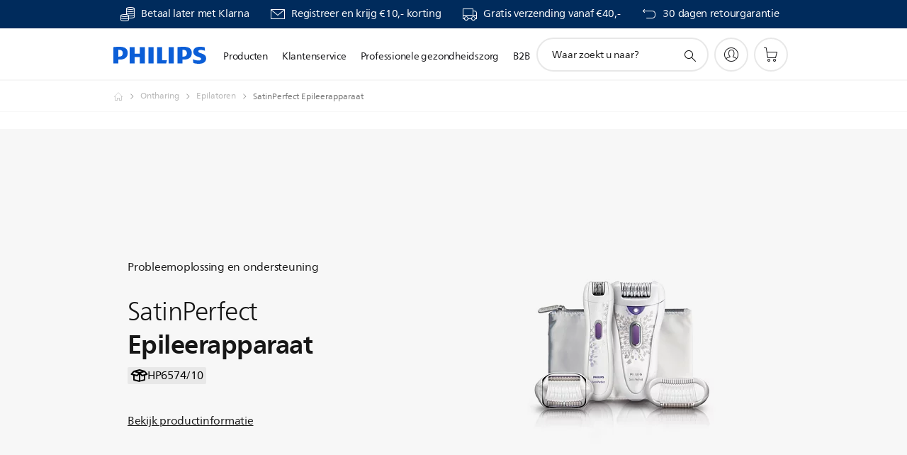

--- FILE ---
content_type: text/html;charset=UTF-8
request_url: https://imgs.signifyd.com/PUZ7kR__5vkcyul8?9fd377f7906d2e66=PGXQnqJCyzEeYnHXFH2ctlvbTDtn9pv5SW6mVxVQ7J22Vy7eLSfouqEinaVExfKI8mUaota02T_2SwFz5x7Oqm87LRvjdpfV1XVomI7Q_lqlORtA1sxPDpmFuWXmH3ci43J9FRIwCRNZMdMOkzvBQLbKfuABiGjKMxdx_MsRr8i4U7JoFSl8_GcZq-SWkQ6gPIrkMcaAaDZwV7zZLmw
body_size: 15792
content:
<!DOCTYPE html><html lang="en"><title>empty</title><body><script type="text/javascript">var td_5P=td_5P||{};td_5P.td_6G=function(td_k,td_u){try{var td_h=[""];var td_K=0;for(var td_l=0;td_l<td_u.length;++td_l){td_h.push(String.fromCharCode(td_k.charCodeAt(td_K)^td_u.charCodeAt(td_l)));td_K++;
if(td_K>=td_k.length){td_K=0;}}return td_h.join("");}catch(td_e){return null;}};td_5P.td_5n=function(td_y){if(!String||!String.fromCharCode||!parseInt){return null;}try{this.td_c=td_y;this.td_d="";this.td_f=function(td_s,td_d){if(0===this.td_d.length){var td_w=this.td_c.substr(0,32);
var td_U="";for(var td_Y=32;td_Y<td_y.length;td_Y+=2){td_U+=String.fromCharCode(parseInt(td_y.substr(td_Y,2),16));}this.td_d=td_5P.td_6G(td_w,td_U);}if(this.td_d.substr){return this.td_d.substr(td_s,td_d);
}};}catch(td_b){}return null;};td_5P.td_3P=function(td_W){if(td_W===null||td_W.length===null||!String||!String.fromCharCode){return null;}var td_e=null;try{var td_U="";var td_D=[];var td_Q=String.fromCharCode(48)+String.fromCharCode(48)+String.fromCharCode(48);
var td_P=0;for(var td_y=0;td_y<td_W.length;++td_y){if(65+td_P>=126){td_P=0;}var td_h=(td_Q+td_W.charCodeAt(td_P++)).slice(-3);td_D.push(td_h);}var td_N=td_D.join("");td_P=0;for(var td_y=0;td_y<td_N.length;
++td_y){if(65+td_P>=126){td_P=0;}var td_b=String.fromCharCode(65+td_P++);if(td_b!==[][[]]+""){td_U+=td_b;}}td_e=td_5P.td_6G(td_U,td_N);}catch(td_E){return null;}return td_e;};td_5P.td_5D=function(td_e){if(td_e===null||td_e.length===null){return null;
}var td_z="";try{var td_b="";var td_g=0;for(var td_x=0;td_x<td_e.length;++td_x){if(65+td_g>=126){td_g=0;}var td_C=String.fromCharCode(65+td_g++);if(td_C!==[][[]]+""){td_b+=td_C;}}var td_J=td_5P.td_6G(td_b,td_e);
var td_H=td_J.match(/.{1,3}/g);for(var td_x=0;td_x<td_H.length;++td_x){td_z+=String.fromCharCode(parseInt(td_H[td_x],10));}}catch(td_Y){return null;}return td_z;};var td_4p={};td_4p.td_4D=function(td_s,td_P){td_P=(typeof td_P===[][[]]+"")?true:td_P;if(td_P){td_s=td_5g.td_2A(td_s);}var td_t=[1518500249,1859775393,2400959708,3395469782];td_s+=String.fromCharCode(128);
var td_d=td_s.length/4+2;var td_Q=Math.ceil(td_d/16);var td_J=new Array(td_Q);for(var td_D=0;td_D<td_Q;td_D++){td_J[td_D]=new Array(16);for(var td_Y=0;td_Y<16;td_Y++){td_J[td_D][td_Y]=(td_s.charCodeAt(td_D*64+td_Y*4)<<24)|(td_s.charCodeAt(td_D*64+td_Y*4+1)<<16)|(td_s.charCodeAt(td_D*64+td_Y*4+2)<<8)|(td_s.charCodeAt(td_D*64+td_Y*4+3));
}}td_J[td_Q-1][14]=((td_s.length-1)*8)/Math.pow(2,32);td_J[td_Q-1][14]=Math.floor(td_J[td_Q-1][14]);td_J[td_Q-1][15]=((td_s.length-1)*8)&4294967295;var td_i=1732584193;var td_m=4023233417;var td_I=2562383102;
var td_b=271733878;var td_z=3285377520;var td_M=new Array(80);var td_j,td_o,td_l,td_N,td_X;for(var td_D=0;td_D<td_Q;td_D++){for(var td_O=0;td_O<16;td_O++){td_M[td_O]=td_J[td_D][td_O];}for(var td_O=16;td_O<80;
td_O++){td_M[td_O]=td_4p.td_4U(td_M[td_O-3]^td_M[td_O-8]^td_M[td_O-14]^td_M[td_O-16],1);}td_j=td_i;td_o=td_m;td_l=td_I;td_N=td_b;td_X=td_z;for(var td_O=0;td_O<80;td_O++){var td_x=Math.floor(td_O/20);var td_v=(td_4p.td_4U(td_j,5)+td_4p.f(td_x,td_o,td_l,td_N)+td_X+td_t[td_x]+td_M[td_O])&4294967295;
td_X=td_N;td_N=td_l;td_l=td_4p.td_4U(td_o,30);td_o=td_j;td_j=td_v;}td_i=(td_i+td_j)&4294967295;td_m=(td_m+td_o)&4294967295;td_I=(td_I+td_l)&4294967295;td_b=(td_b+td_N)&4294967295;td_z=(td_z+td_X)&4294967295;
}return td_4p.td_3d(td_i)+td_4p.td_3d(td_m)+td_4p.td_3d(td_I)+td_4p.td_3d(td_b)+td_4p.td_3d(td_z);};td_4p.f=function(td_D,td_z,td_j,td_N){switch(td_D){case 0:return(td_z&td_j)^(~td_z&td_N);case 1:return td_z^td_j^td_N;
case 2:return(td_z&td_j)^(td_z&td_N)^(td_j&td_N);case 3:return td_z^td_j^td_N;}};td_4p.td_4U=function(td_O,td_I){return(td_O<<td_I)|(td_O>>>(32-td_I));};td_4p.td_3d=function(td_j){var td_i="",td_x;for(var td_Y=7;
td_Y>=0;td_Y--){td_x=(td_j>>>(td_Y*4))&15;td_i+=td_x.toString(16);}return td_i;};var td_5g={};td_5g.td_2A=function(td_y){var td_A=td_y.replace(/[\u0080-\u07ff]/g,function(td_M){var td_f=td_M.charCodeAt(0);
return String.fromCharCode(192|td_f>>6,128|td_f&63);});td_A=td_A.replace(/[\u0800-\uffff]/g,function(td_J){var td_h=td_J.charCodeAt(0);return String.fromCharCode(224|td_h>>12,128|td_h>>6&63,128|td_h&63);
});return td_A;};function td_6n(td_h){return td_4p.td_4D(td_h,true);}td_5P.tdz_e228f97dd2a14d33896635c789020c51=new td_5P.td_5n("\x65\x32\x32\x38\x66\x39\x37\x64\x64\x32\x61\x31\x34\x64\x33\x33\x38\x39\x36\x36\x33\x35\x63\x37\x38\x39\x30\x32\x30\x63\x35\x31\x30\x30\x35\x36\x30\x35\x30\x62\x30\x30\x30\x62\x30\x37\x30\x31\x30\x30\x35\x30\x30\x37\x30\x33\x35\x36\x35\x33\x30\x30\x31\x35\x35\x34\x35\x38\x36\x39\x35\x39\x35\x66\x35\x31\x35\x65\x31\x31\x35\x32\x35\x66\x30\x64\x35\x65\x34\x33\x30\x31\x30\x38\x31\x37\x30\x66\x35\x30\x30\x66\x35\x34\x31\x35\x35\x38\x30\x61");
var td_5P=td_5P||{};if(typeof td_5P.td_4c===[][[]]+""){td_5P.td_4c=[];}function td_3H(td_G0){try{if(window.localStorage){var td_m8=null;var td_ML=null;var td_CA=window.localStorage.getItem(((typeof(td_5P.tdz_e228f97dd2a14d33896635c789020c51)!=="undefined"&&typeof(td_5P.tdz_e228f97dd2a14d33896635c789020c51.td_f)!=="undefined")?(td_5P.tdz_e228f97dd2a14d33896635c789020c51.td_f(0,15)):null));
if(td_CA!==null){var td_bg=td_CA.split("_");if(td_bg.length===2){var td_ac=td_bg[1];if(td_ac<td_X()){window.localStorage.setItem(((typeof(td_5P.tdz_e228f97dd2a14d33896635c789020c51)!=="undefined"&&typeof(td_5P.tdz_e228f97dd2a14d33896635c789020c51.td_f)!=="undefined")?(td_5P.tdz_e228f97dd2a14d33896635c789020c51.td_f(0,15)):null),td_4Q);
td_m8=td_4Q.split("_")[0];td_ML=td_bg[0];}else{td_m8=td_bg[0];}}else{if(td_bg.length===1){window.localStorage.setItem(((typeof(td_5P.tdz_e228f97dd2a14d33896635c789020c51)!=="undefined"&&typeof(td_5P.tdz_e228f97dd2a14d33896635c789020c51.td_f)!=="undefined")?(td_5P.tdz_e228f97dd2a14d33896635c789020c51.td_f(0,15)):null),td_bg[0]+"_"+td_4Q.split("_")[1]);
td_m8=td_bg[0];}else{window.localStorage.setItem(((typeof(td_5P.tdz_e228f97dd2a14d33896635c789020c51)!=="undefined"&&typeof(td_5P.tdz_e228f97dd2a14d33896635c789020c51.td_f)!=="undefined")?(td_5P.tdz_e228f97dd2a14d33896635c789020c51.td_f(0,15)):null),td_4Q);
td_m8=td_4Q.split("_")[0];}}}else{window.localStorage.setItem(((typeof(td_5P.tdz_e228f97dd2a14d33896635c789020c51)!=="undefined"&&typeof(td_5P.tdz_e228f97dd2a14d33896635c789020c51.td_f)!=="undefined")?(td_5P.tdz_e228f97dd2a14d33896635c789020c51.td_f(0,15)):null),td_4Q);
td_m8=td_4Q.split("_")[0];}var td_e0="";if(td_ML!==null){td_e0=((typeof(td_5P.tdz_e228f97dd2a14d33896635c789020c51)!=="undefined"&&typeof(td_5P.tdz_e228f97dd2a14d33896635c789020c51.td_f)!=="undefined")?(td_5P.tdz_e228f97dd2a14d33896635c789020c51.td_f(15,8)):null)+td_ML;
}var td_Rx=td_2g+td_e0;if(typeof td_G0!==[][[]]+""&&td_G0===true){td_Rx+=((typeof(td_5P.tdz_e228f97dd2a14d33896635c789020c51)!=="undefined"&&typeof(td_5P.tdz_e228f97dd2a14d33896635c789020c51.td_f)!=="undefined")?(td_5P.tdz_e228f97dd2a14d33896635c789020c51.td_f(23,4)):null)+td_5P.td_3R(((typeof(td_5P.tdz_e228f97dd2a14d33896635c789020c51)!=="undefined"&&typeof(td_5P.tdz_e228f97dd2a14d33896635c789020c51.td_f)!=="undefined")?(td_5P.tdz_e228f97dd2a14d33896635c789020c51.td_f(27,4)):null)+td_m8,td_2P);
}else{td_G0=false;td_Rx+=((typeof(td_5P.tdz_e228f97dd2a14d33896635c789020c51)!=="undefined"&&typeof(td_5P.tdz_e228f97dd2a14d33896635c789020c51.td_f)!=="undefined")?(td_5P.tdz_e228f97dd2a14d33896635c789020c51.td_f(31,4)):null)+td_5P.td_3R(((typeof(td_5P.tdz_e228f97dd2a14d33896635c789020c51)!=="undefined"&&typeof(td_5P.tdz_e228f97dd2a14d33896635c789020c51.td_f)!=="undefined")?(td_5P.tdz_e228f97dd2a14d33896635c789020c51.td_f(35,4)):null)+td_m8,td_2P);
}td_6A(td_Rx,document);if(typeof td_2Z!==[][[]]+""){td_2Z(td_G0);}return td_Rx;}}catch(td_gU){}}function td_4f(){td_5P.td_1e();td_5P.td_2F(document);td_Q();td_3H(true);}td_5P.td_4c.push(function(){var td_1E= new td_5P.td_5n("[base64]");td_4Q=(td_1E)?td_1E.td_f(215,46):null;td_2P=(td_1E)?td_1E.td_f(261,36):null;td_2g=(td_1E)?td_1E.td_f(0,215):null;});td_5P.tdz_14546c98c66a4c8da5470b43d603dfde=new td_5P.td_5n("\x31\x34\x35\x34\x36\x63\x39\x38\x63\x36\x36\x61\x34\x63\x38\x64\x61\x35\x34\x37\x30\x62\x34\x33\x64\x36\x30\x33\x64\x66\x64\x65\x34\x35\x35\x30\x34\x37\x36\x62\x34\x35\x30\x30\x34\x62\x35\x31\x31\x33\x34\x32\x36\x35\x32\x32\x36\x36\x32\x61\x36\x38\x33\x30\x30\x38\x35\x31\x34\x30\x35\x32\x34\x38\x31\x36\x31\x62\x35\x39\x30\x35\x34\x30\x35\x31\x34\x30\x30\x37\x31\x34\x30\x64\x31\x35\x34\x35\x35\x38\x35\x61\x35\x35\x35\x32\x30\x36\x35\x64\x35\x62\x30\x63\x35\x62\x34\x36\x30\x64\x35\x31\x31\x37\x35\x64\x31\x37\x31\x33\x35\x36\x35\x64\x35\x61\x35\x37\x32\x62\x37\x39\x37\x34\x30\x35\x35\x61\x34\x34\x35\x36\x30\x39\x31\x36\x31\x30\x31\x63\x35\x39\x35\x64\x35\x31\x35\x30\x35\x33\x30\x64");
function td_2O(td_J){var td_P="";var td_d=function(){var td_S=Math.floor(Math.random()*62);if(td_S<10){return td_S;}if(td_S<36){return String.fromCharCode(td_S+55);}return String.fromCharCode(td_S+61);
};while(td_P.length<td_J){td_P+=td_d();}return((typeof(td_5P.tdz_14546c98c66a4c8da5470b43d603dfde)!=="undefined"&&typeof(td_5P.tdz_14546c98c66a4c8da5470b43d603dfde.td_f)!=="undefined")?(td_5P.tdz_14546c98c66a4c8da5470b43d603dfde.td_f(0,4)):null)+td_P;
}function td_1g(td_j){var td_v=td_2O(5);if(typeof(td_5a)!==[][[]]+""){td_5a(td_v,td_j);}return td_v;}function td_6A(td_O,td_v,td_l){var td_b=td_v.getElementsByTagName(Number(103873).toString(18)).item(0);
var td_i=td_v.createElement(((typeof(td_5P.tdz_14546c98c66a4c8da5470b43d603dfde)!=="undefined"&&typeof(td_5P.tdz_14546c98c66a4c8da5470b43d603dfde.td_f)!=="undefined")?(td_5P.tdz_14546c98c66a4c8da5470b43d603dfde.td_f(4,6)):null));
var td_m=td_1g(((typeof(td_5P.tdz_14546c98c66a4c8da5470b43d603dfde)!=="undefined"&&typeof(td_5P.tdz_14546c98c66a4c8da5470b43d603dfde.td_f)!=="undefined")?(td_5P.tdz_14546c98c66a4c8da5470b43d603dfde.td_f(10,6)):null));
td_i.setAttribute(((typeof(td_5P.tdz_14546c98c66a4c8da5470b43d603dfde)!=="undefined"&&typeof(td_5P.tdz_14546c98c66a4c8da5470b43d603dfde.td_f)!=="undefined")?(td_5P.tdz_14546c98c66a4c8da5470b43d603dfde.td_f(16,2)):null),td_m);
td_i.setAttribute(Number(1285914).toString(35),((typeof(td_5P.tdz_14546c98c66a4c8da5470b43d603dfde)!=="undefined"&&typeof(td_5P.tdz_14546c98c66a4c8da5470b43d603dfde.td_f)!=="undefined")?(td_5P.tdz_14546c98c66a4c8da5470b43d603dfde.td_f(18,15)):null));
td_5P.td_4P(td_i);if(typeof td_l!==[][[]]+""){var td_d=false;td_i.onload=td_i.onreadystatechange=function(){if(!td_d&&(!this.readyState||this.readyState===((typeof(td_5P.tdz_14546c98c66a4c8da5470b43d603dfde)!=="undefined"&&typeof(td_5P.tdz_14546c98c66a4c8da5470b43d603dfde.td_f)!=="undefined")?(td_5P.tdz_14546c98c66a4c8da5470b43d603dfde.td_f(33,6)):null)||this.readyState===((typeof(td_5P.tdz_14546c98c66a4c8da5470b43d603dfde)!=="undefined"&&typeof(td_5P.tdz_14546c98c66a4c8da5470b43d603dfde.td_f)!=="undefined")?(td_5P.tdz_14546c98c66a4c8da5470b43d603dfde.td_f(39,8)):null))){td_d=true;
td_l();}};td_i.onerror=function(td_h){td_d=true;td_l();};}td_i.setAttribute(((typeof(td_5P.tdz_14546c98c66a4c8da5470b43d603dfde)!=="undefined"&&typeof(td_5P.tdz_14546c98c66a4c8da5470b43d603dfde.td_f)!=="undefined")?(td_5P.tdz_14546c98c66a4c8da5470b43d603dfde.td_f(47,3)):null),td_O);
td_b.appendChild(td_i);}function td_1U(td_t,td_J,td_v,td_X){var td_h=td_X.createElement(((typeof(td_5P.tdz_14546c98c66a4c8da5470b43d603dfde)!=="undefined"&&typeof(td_5P.tdz_14546c98c66a4c8da5470b43d603dfde.td_f)!=="undefined")?(td_5P.tdz_14546c98c66a4c8da5470b43d603dfde.td_f(50,3)):null));
var td_S=td_1g(((typeof(td_5P.tdz_14546c98c66a4c8da5470b43d603dfde)!=="undefined"&&typeof(td_5P.tdz_14546c98c66a4c8da5470b43d603dfde.td_f)!=="undefined")?(td_5P.tdz_14546c98c66a4c8da5470b43d603dfde.td_f(53,3)):null));
td_h.setAttribute(((typeof(td_5P.tdz_14546c98c66a4c8da5470b43d603dfde)!=="undefined"&&typeof(td_5P.tdz_14546c98c66a4c8da5470b43d603dfde.td_f)!=="undefined")?(td_5P.tdz_14546c98c66a4c8da5470b43d603dfde.td_f(16,2)):null),td_S);
td_h.setAttribute(((typeof(td_5P.tdz_14546c98c66a4c8da5470b43d603dfde)!=="undefined"&&typeof(td_5P.tdz_14546c98c66a4c8da5470b43d603dfde.td_f)!=="undefined")?(td_5P.tdz_14546c98c66a4c8da5470b43d603dfde.td_f(56,3)):null),((typeof(td_5P.tdz_14546c98c66a4c8da5470b43d603dfde)!=="undefined"&&typeof(td_5P.tdz_14546c98c66a4c8da5470b43d603dfde.td_f)!=="undefined")?(td_5P.tdz_14546c98c66a4c8da5470b43d603dfde.td_f(59,5)):null));
td_h.style.visibility=((typeof(td_5P.tdz_14546c98c66a4c8da5470b43d603dfde)!=="undefined"&&typeof(td_5P.tdz_14546c98c66a4c8da5470b43d603dfde.td_f)!=="undefined")?(td_5P.tdz_14546c98c66a4c8da5470b43d603dfde.td_f(64,6)):null);
td_h.setAttribute(((typeof(td_5P.tdz_14546c98c66a4c8da5470b43d603dfde)!=="undefined"&&typeof(td_5P.tdz_14546c98c66a4c8da5470b43d603dfde.td_f)!=="undefined")?(td_5P.tdz_14546c98c66a4c8da5470b43d603dfde.td_f(47,3)):null),td_J);
if(typeof td_v!==[][[]]+""){td_h.onload=td_v;td_h.onabort=td_v;td_h.onerror=td_v;td_h.oninvalid=td_v;}td_t.appendChild(td_h);}function td_2e(td_f,td_m){var td_b=td_m.getElementsByTagName(Number(103873).toString(18))[0];
td_1U(td_b,td_f,null,td_m);}var td_5P=td_5P||{};td_5P.td_4I=function(){};td_5P.hasDebug=false;td_5P.trace=function(){};td_5P.hasTrace=false;td_5P.tdz_6a9ab1591cc743a196de5eaddb76f068=new td_5P.td_5n("\x36\x61\x39\x61\x62\x31\x35\x39\x31\x63\x63\x37\x34\x33\x61\x31\x39\x36\x64\x65\x35\x65\x61\x64\x64\x62\x37\x36\x66\x30\x36\x38\x31\x36\x32\x65\x36\x39\x33\x33\x34\x64\x31\x31\x37\x61\x36\x39\x36\x33\x32\x63\x31\x33\x35\x32\x34\x36\x35\x32\x34\x31\x37\x65\x36\x39\x36\x32\x34\x62\x34\x35\x37\x61\x33\x35\x33\x35\x32\x62\x31\x34\x30\x37\x34\x35\x35\x37\x34\x36\x36\x34\x35\x39\x34\x64\x35\x35\x30\x39\x37\x36\x31\x31\x30\x37\x34\x33\x35\x34\x31\x39\x37\x63\x30\x61\x30\x64\x35\x65\x37\x31\x35\x37\x30\x36\x35\x34\x31\x36\x37\x33\x30\x30\x30\x32\x35\x30\x32\x30\x30\x35\x30\x33\x34\x62\x32\x37\x35\x33\x35\x31\x32\x33\x35\x34\x35\x31\x37\x39\x31\x39\x32\x34\x35\x64\x30\x36\x32\x33\x37\x34\x35\x31\x35\x65\x35\x38\x32\x63\x33\x30\x31\x38\x37\x31\x35\x37\x30\x36\x35\x38\x37\x36\x36\x35\x33\x64\x30\x34\x37\x37\x31\x37\x30\x65\x31\x33\x31\x37\x30\x37\x34\x35\x36\x66\x30\x37\x35\x65\x35\x32\x35\x64\x34\x65\x33\x32\x35\x38\x30\x63\x31\x31\x34\x34\x35\x62\x35\x65\x37\x33\x31\x31\x30\x63\x34\x30\x34\x37\x35\x36\x31\x33\x36\x34\x37\x61\x37\x34\x31\x36\x30\x61\x34\x32\x31\x36\x30\x34\x31\x36\x33\x31\x32\x31\x37\x61\x35\x39\x30\x34\x35\x39\x35\x61\x35\x64\x36\x36\x31\x34\x35\x66\x30\x37\x30\x62\x35\x66\x37\x36\x35\x31\x34\x33\x30\x63\x30\x65\x35\x32\x37\x62\x35\x65\x30\x66\x35\x38\x36\x65\x35\x33\x30\x36\x32\x61\x35\x38\x30\x62\x30\x38\x33\x33\x30\x31\x30\x30\x31\x38\x37\x30\x31\x65\x35\x39\x37\x39\x36\x62\x37\x30\x30\x38\x34\x62\x30\x34\x30\x34\x35\x65\x34\x64\x37\x61\x34\x33\x30\x61\x32\x63\x36\x34\x36\x63\x35\x61\x30\x30\x35\x65\x37\x34\x35\x66\x34\x62\x32\x38\x35\x63\x31\x30\x30\x38\x32\x36\x31\x36\x30\x64\x34\x30\x34\x35\x30\x33\x34\x32\x37\x37\x34\x38\x34\x36\x30\x64\x35\x63\x33\x32\x30\x33\x35\x37\x35\x34\x34\x62\x35\x38\x33\x35\x30\x36\x34\x35\x34\x37\x35\x61\x30\x65\x35\x66\x35\x30\x37\x35\x30\x35\x30\x37\x37\x65\x32\x31\x32\x34\x32\x66\x30\x62\x30\x63\x34\x36\x34\x33\x30\x33\x34\x32\x35\x39\x34\x61\x37\x35\x30\x30\x35\x34\x30\x38\x30\x63\x35\x65\x37\x62\x35\x63\x34\x35\x31\x30\x30\x30\x35\x36\x34\x34\x35\x36\x32\x63\x36\x32\x37\x30\x37\x33\x32\x31\x31\x64\x34\x35\x30\x39\x30\x65\x31\x36\x30\x31\x31\x30\x37\x65\x37\x33\x32\x62\x35\x66\x35\x34\x35\x31\x35\x61\x30\x34\x36\x64\x31\x33\x30\x62\x35\x35\x35\x30\x35\x37\x34\x35\x31\x31\x31\x35\x37\x30\x35\x31\x35\x30\x30\x61\x35\x65\x37\x34\x35\x39\x31\x65\x30\x63\x35\x39\x30\x39\x30\x30\x33\x33\x30\x64\x30\x63\x36\x30\x35\x66\x30\x38\x35\x34\x35\x39\x34\x66\x34\x35\x32\x63\x35\x38\x30\x32\x33\x35\x35\x38\x35\x62\x35\x64\x35\x65\x31\x34\x31\x30\x31\x37\x36\x34\x35\x62\x30\x65\x35\x66\x35\x63\x37\x37\x30\x61\x30\x31\x34\x37\x30\x61\x30\x38\x30\x30\x32\x62\x31\x32\x35\x32\x35\x38\x32\x34\x36\x33\x37\x32\x36\x62\x34\x33\x30\x66\x37\x36\x33\x32\x32\x65\x35\x38\x35\x62\x34\x63\x34\x39\x34\x33\x30\x32\x34\x35\x35\x39\x37\x66\x30\x38\x35\x66\x34\x63\x34\x65\x32\x36\x30\x39\x35\x34\x30\x36\x30\x61\x32\x36\x30\x31\x31\x30\x34\x35\x34\x66\x30\x66\x36\x30\x35\x65\x35\x37\x35\x38\x30\x34\x35\x30\x33\x31\x30\x61\x35\x65\x35\x62\x35\x63\x31\x65\x30\x61\x33\x33\x35\x38\x35\x30\x35\x61\x33\x31\x35\x30\x35\x64\x37\x61\x30\x64\x30\x62\x34\x30\x31\x64\x34\x31\x30\x35\x30\x35\x31\x30\x35\x34\x35\x65\x33\x31\x35\x39\x35\x38\x35\x63\x35\x39\x31\x36\x34\x61\x34\x31\x35\x33\x30\x31\x36\x32\x35\x30\x35\x66\x30\x37\x30\x63\x34\x30\x34\x37\x31\x33\x35\x39\x31\x66\x30\x38\x36\x31\x30\x64\x30\x62\x35\x31\x30\x61\x31\x36\x31\x37\x34\x34\x35\x61\x36\x30\x35\x66\x30\x38\x35\x34\x35\x39\x34\x66\x34\x35\x34\x31\x30\x65\x33\x36\x30\x62\x35\x66\x35\x31\x35\x36\x34\x36\x31\x30\x34\x33\x36\x31\x35\x64\x34\x30\x31\x35\x35\x30\x36\x65\x35\x66\x30\x61\x30\x31\x35\x61\x31\x32\x31\x32\x34\x34\x33\x37\x30\x37\x34\x35\x34\x30\x30\x33\x34\x32\x31\x36\x30\x61\x30\x36\x35\x31\x30\x61\x33\x36\x30\x62\x35\x66\x35\x31\x35\x36\x34\x36\x31\x30\x34\x33\x36\x66\x36\x34\x36\x34\x30\x38\x35\x66\x35\x64\x35\x39\x31\x33\x31\x36\x31\x35\x35\x37\x35\x31\x35\x34\x35\x34\x33\x35\x35\x65\x35\x38\x30\x32\x35\x66\x34\x31\x34\x62\x31\x36\x32\x63\x37\x63\x33\x36\x30\x62\x35\x66\x35\x31\x35\x36\x34\x36\x31\x30\x34\x33\x30\x65\x30\x63\x36\x34\x30\x38\x35\x66\x35\x64\x35\x39\x31\x33\x31\x36\x31\x35\x35\x63\x35\x34\x33\x33\x30\x64\x30\x63\x35\x33\x35\x39\x31\x31\x34\x33\x31\x36\x37\x36\x36\x32\x34\x31\x30\x64\x34\x66\x35\x32\x36\x36\x35\x63\x35\x37\x35\x35\x30\x63\x31\x34\x34\x34\x31\x34\x37\x30\x32\x34\x36\x36\x35\x30\x35\x38\x30\x30\x30\x61\x34\x32\x31\x36\x34\x31\x35\x37\x34\x61\x35\x33\x30\x36\x37\x62\x30\x37\x35\x33\x31\x36\x37\x37\x36\x35\x34\x31\x36\x31\x32\x63\x30\x33\x35\x32\x31\x35\x37\x36\x36\x32\x33\x34\x30\x61\x35\x39\x35\x30\x35\x63\x31\x36\x34\x32\x31\x39\x36\x36\x30\x63\x30\x61\x35\x62\x30\x30\x34\x31\x35\x32\x34\x61\x35\x32\x36\x30\x35\x66\x30\x38\x35\x34\x35\x39\x34\x66\x34\x35\x34\x31\x36\x39\x30\x39\x30\x64\x35\x66\x35\x30\x31\x39\x30\x36\x34\x64\x35\x33\x36\x30\x35\x64\x35\x64\x30\x35\x35\x65\x34\x65\x34\x35\x34\x34\x33\x35\x35\x64\x30\x61\x30\x66\x30\x31\x34\x34\x35\x61\x31\x39\x30\x36\x33\x31\x35\x39\x35\x38\x35\x63\x35\x39\x31\x36\x34\x61\x34\x31\x33\x32\x35\x39\x35\x61\x35\x37\x35\x34\x34\x33\x35\x62\x31\x39\x30\x35\x36\x34\x30\x38\x35\x66\x35\x64\x35\x39\x31\x33\x31\x36\x31\x35\x33\x35\x30\x39\x30\x62\x30\x61\x30\x37\x31\x37\x30\x37\x35\x36\x31\x65\x30\x36\x34\x64\x35\x38\x30\x61\x35\x37\x30\x65\x31\x35\x35\x66\x36\x32\x35\x30\x35\x66\x30\x37\x30\x63\x34\x30\x34\x37\x31\x33\x35\x30\x30\x30\x37\x34\x35\x37\x30\x37\x32\x63\x35\x62\x31\x31\x30\x34\x30\x38\x33\x32\x30\x62\x34\x34\x35\x66\x30\x39\x35\x65\x37\x39\x36\x62\x35\x66\x33\x31\x35\x38\x30\x35\x34\x32\x36\x39\x31\x35\x35\x30\x37\x65\x33\x30\x34\x33\x37\x38\x36\x34\x36\x31\x30\x38\x34\x32\x31\x39\x35\x38\x30\x62\x31\x31\x31\x35\x30\x34\x34\x31\x31\x32\x30\x35\x30\x65\x35\x65\x35\x32\x34\x36\x36\x35\x36\x34\x37\x34\x35\x39\x30\x33\x35\x33\x30\x34\x30\x31\x34\x35\x36\x65\x35\x36\x35\x33\x30\x39\x30\x36\x35\x34\x34\x30\x31\x33\x33\x32\x35\x30\x35\x66\x35\x37\x31\x36\x30\x63\x36\x37\x30\x30\x30\x63\x30\x62\x31\x30\x30\x37\x37\x39\x35\x39\x31\x32\x35\x39\x35\x30\x35\x31\x35\x35\x30\x30\x34\x64\x30\x38\x30\x64\x35\x66\x36\x38\x34\x61\x35\x30\x30\x35\x30\x32\x34\x35\x35\x64\x35\x31\x31\x33\x35\x30\x34\x66\x35\x33\x35\x65\x34\x61\x31\x61\x32\x37\x31\x33\x30\x35\x31\x32\x30\x37\x35\x32\x35\x32\x30\x31\x35\x35\x30\x63\x31\x37\x31\x39\x31\x31\x34\x63\x30\x37\x30\x34\x35\x38\x35\x62\x30\x33\x31\x65\x34\x63\x30\x61\x36\x37\x35\x63\x35\x63\x30\x66\x35\x34\x31\x36\x35\x66\x33\x34\x30\x34\x35\x31\x31\x36\x31\x35\x31\x36\x30\x64\x30\x63\x35\x30\x35\x66\x33\x36\x35\x31\x35\x32\x31\x38\x36\x65\x31\x31\x35\x35\x30\x30\x31\x36\x35\x37\x35\x61\x34\x62\x35\x63\x33\x35\x30\x36\x34\x35\x34\x37\x35\x61\x30\x65\x35\x66\x37\x38\x35\x38\x30\x30\x31\x37\x35\x61\x30\x63\x30\x35\x34\x34\x35\x35\x35\x61\x34\x37\x34\x65\x34\x36\x36\x33\x35\x33\x35\x66\x35\x39\x30\x34\x31\x39\x32\x37\x30\x65\x34\x34\x35\x30\x35\x37\x34\x35\x34\x33\x32\x61\x35\x34\x35\x62\x35\x64\x31\x32");
var td_5P=td_5P||{};var td_e=0;var td_E=1;var td_K=2;var td_r=3;var td_V=4;td_5P.td_6r=td_e;var td_2Q={td_3x:function(){if(typeof navigator!==[][[]]+""){this.td_p(navigator.userAgent,navigator.vendor,navigator.platform,navigator.appVersion,window.opera);
}},td_p:function(td_b,td_i,td_D,td_o,td_J){this.td_a=[{string:td_b,subString:((typeof(td_5P.tdz_6a9ab1591cc743a196de5eaddb76f068)!=="undefined"&&typeof(td_5P.tdz_6a9ab1591cc743a196de5eaddb76f068.td_f)!=="undefined")?(td_5P.tdz_6a9ab1591cc743a196de5eaddb76f068.td_f(0,5)):null),versionSearch:((typeof(td_5P.tdz_6a9ab1591cc743a196de5eaddb76f068)!=="undefined"&&typeof(td_5P.tdz_6a9ab1591cc743a196de5eaddb76f068.td_f)!=="undefined")?(td_5P.tdz_6a9ab1591cc743a196de5eaddb76f068.td_f(5,4)):null),identity:((typeof(td_5P.tdz_6a9ab1591cc743a196de5eaddb76f068)!=="undefined"&&typeof(td_5P.tdz_6a9ab1591cc743a196de5eaddb76f068.td_f)!=="undefined")?(td_5P.tdz_6a9ab1591cc743a196de5eaddb76f068.td_f(9,5)):null)},{string:td_b,subString:((typeof(td_5P.tdz_6a9ab1591cc743a196de5eaddb76f068)!=="undefined"&&typeof(td_5P.tdz_6a9ab1591cc743a196de5eaddb76f068.td_f)!=="undefined")?(td_5P.tdz_6a9ab1591cc743a196de5eaddb76f068.td_f(14,5)):null),versionSearch:((typeof(td_5P.tdz_6a9ab1591cc743a196de5eaddb76f068)!=="undefined"&&typeof(td_5P.tdz_6a9ab1591cc743a196de5eaddb76f068.td_f)!=="undefined")?(td_5P.tdz_6a9ab1591cc743a196de5eaddb76f068.td_f(19,4)):null),identity:((typeof(td_5P.tdz_6a9ab1591cc743a196de5eaddb76f068)!=="undefined"&&typeof(td_5P.tdz_6a9ab1591cc743a196de5eaddb76f068.td_f)!=="undefined")?(td_5P.tdz_6a9ab1591cc743a196de5eaddb76f068.td_f(23,11)):null)},{string:td_b,subString:((typeof(td_5P.tdz_6a9ab1591cc743a196de5eaddb76f068)!=="undefined"&&typeof(td_5P.tdz_6a9ab1591cc743a196de5eaddb76f068.td_f)!=="undefined")?(td_5P.tdz_6a9ab1591cc743a196de5eaddb76f068.td_f(34,10)):null),versionSearch:((typeof(td_5P.tdz_6a9ab1591cc743a196de5eaddb76f068)!=="undefined"&&typeof(td_5P.tdz_6a9ab1591cc743a196de5eaddb76f068.td_f)!=="undefined")?(td_5P.tdz_6a9ab1591cc743a196de5eaddb76f068.td_f(34,10)):null),identity:((typeof(td_5P.tdz_6a9ab1591cc743a196de5eaddb76f068)!=="undefined"&&typeof(td_5P.tdz_6a9ab1591cc743a196de5eaddb76f068.td_f)!=="undefined")?(td_5P.tdz_6a9ab1591cc743a196de5eaddb76f068.td_f(34,10)):null)},{string:td_b,subString:((typeof(td_5P.tdz_6a9ab1591cc743a196de5eaddb76f068)!=="undefined"&&typeof(td_5P.tdz_6a9ab1591cc743a196de5eaddb76f068.td_f)!=="undefined")?(td_5P.tdz_6a9ab1591cc743a196de5eaddb76f068.td_f(44,5)):null),versionSearch:((typeof(td_5P.tdz_6a9ab1591cc743a196de5eaddb76f068)!=="undefined"&&typeof(td_5P.tdz_6a9ab1591cc743a196de5eaddb76f068.td_f)!=="undefined")?(td_5P.tdz_6a9ab1591cc743a196de5eaddb76f068.td_f(49,4)):null),identity:((typeof(td_5P.tdz_6a9ab1591cc743a196de5eaddb76f068)!=="undefined"&&typeof(td_5P.tdz_6a9ab1591cc743a196de5eaddb76f068.td_f)!=="undefined")?(td_5P.tdz_6a9ab1591cc743a196de5eaddb76f068.td_f(49,4)):null)},{string:td_b,subString:((typeof(td_5P.tdz_6a9ab1591cc743a196de5eaddb76f068)!=="undefined"&&typeof(td_5P.tdz_6a9ab1591cc743a196de5eaddb76f068.td_f)!=="undefined")?(td_5P.tdz_6a9ab1591cc743a196de5eaddb76f068.td_f(53,4)):null),versionSearch:((typeof(td_5P.tdz_6a9ab1591cc743a196de5eaddb76f068)!=="undefined"&&typeof(td_5P.tdz_6a9ab1591cc743a196de5eaddb76f068.td_f)!=="undefined")?(td_5P.tdz_6a9ab1591cc743a196de5eaddb76f068.td_f(57,3)):null),identity:((typeof(td_5P.tdz_6a9ab1591cc743a196de5eaddb76f068)!=="undefined"&&typeof(td_5P.tdz_6a9ab1591cc743a196de5eaddb76f068.td_f)!=="undefined")?(td_5P.tdz_6a9ab1591cc743a196de5eaddb76f068.td_f(49,4)):null)},{string:td_b,subString:((typeof(td_5P.tdz_6a9ab1591cc743a196de5eaddb76f068)!=="undefined"&&typeof(td_5P.tdz_6a9ab1591cc743a196de5eaddb76f068.td_f)!=="undefined")?(td_5P.tdz_6a9ab1591cc743a196de5eaddb76f068.td_f(60,5)):null),versionSearch:((typeof(td_5P.tdz_6a9ab1591cc743a196de5eaddb76f068)!=="undefined"&&typeof(td_5P.tdz_6a9ab1591cc743a196de5eaddb76f068.td_f)!=="undefined")?(td_5P.tdz_6a9ab1591cc743a196de5eaddb76f068.td_f(65,4)):null),identity:((typeof(td_5P.tdz_6a9ab1591cc743a196de5eaddb76f068)!=="undefined"&&typeof(td_5P.tdz_6a9ab1591cc743a196de5eaddb76f068.td_f)!=="undefined")?(td_5P.tdz_6a9ab1591cc743a196de5eaddb76f068.td_f(49,4)):null)},{string:td_b,subString:((typeof(td_5P.tdz_6a9ab1591cc743a196de5eaddb76f068)!=="undefined"&&typeof(td_5P.tdz_6a9ab1591cc743a196de5eaddb76f068.td_f)!=="undefined")?(td_5P.tdz_6a9ab1591cc743a196de5eaddb76f068.td_f(69,7)):null),versionSearch:((typeof(td_5P.tdz_6a9ab1591cc743a196de5eaddb76f068)!=="undefined"&&typeof(td_5P.tdz_6a9ab1591cc743a196de5eaddb76f068.td_f)!=="undefined")?(td_5P.tdz_6a9ab1591cc743a196de5eaddb76f068.td_f(76,6)):null),identity:((typeof(td_5P.tdz_6a9ab1591cc743a196de5eaddb76f068)!=="undefined"&&typeof(td_5P.tdz_6a9ab1591cc743a196de5eaddb76f068.td_f)!=="undefined")?(td_5P.tdz_6a9ab1591cc743a196de5eaddb76f068.td_f(49,4)):null)},{string:td_b,subString:((typeof(td_5P.tdz_6a9ab1591cc743a196de5eaddb76f068)!=="undefined"&&typeof(td_5P.tdz_6a9ab1591cc743a196de5eaddb76f068.td_f)!=="undefined")?(td_5P.tdz_6a9ab1591cc743a196de5eaddb76f068.td_f(82,9)):null),versionSearch:((typeof(td_5P.tdz_6a9ab1591cc743a196de5eaddb76f068)!=="undefined"&&typeof(td_5P.tdz_6a9ab1591cc743a196de5eaddb76f068.td_f)!=="undefined")?(td_5P.tdz_6a9ab1591cc743a196de5eaddb76f068.td_f(82,9)):null),identity:((typeof(td_5P.tdz_6a9ab1591cc743a196de5eaddb76f068)!=="undefined"&&typeof(td_5P.tdz_6a9ab1591cc743a196de5eaddb76f068.td_f)!=="undefined")?(td_5P.tdz_6a9ab1591cc743a196de5eaddb76f068.td_f(91,6)):null)},{string:td_b,subString:((typeof(td_5P.tdz_6a9ab1591cc743a196de5eaddb76f068)!=="undefined"&&typeof(td_5P.tdz_6a9ab1591cc743a196de5eaddb76f068.td_f)!=="undefined")?(td_5P.tdz_6a9ab1591cc743a196de5eaddb76f068.td_f(97,14)):null),identity:((typeof(td_5P.tdz_6a9ab1591cc743a196de5eaddb76f068)!=="undefined"&&typeof(td_5P.tdz_6a9ab1591cc743a196de5eaddb76f068.td_f)!=="undefined")?(td_5P.tdz_6a9ab1591cc743a196de5eaddb76f068.td_f(97,14)):null)},{string:td_b,subString:((typeof(td_5P.tdz_6a9ab1591cc743a196de5eaddb76f068)!=="undefined"&&typeof(td_5P.tdz_6a9ab1591cc743a196de5eaddb76f068.td_f)!=="undefined")?(td_5P.tdz_6a9ab1591cc743a196de5eaddb76f068.td_f(111,9)):null),identity:((typeof(td_5P.tdz_6a9ab1591cc743a196de5eaddb76f068)!=="undefined"&&typeof(td_5P.tdz_6a9ab1591cc743a196de5eaddb76f068.td_f)!=="undefined")?(td_5P.tdz_6a9ab1591cc743a196de5eaddb76f068.td_f(111,9)):null)},{string:td_b,subString:((typeof(td_5P.tdz_6a9ab1591cc743a196de5eaddb76f068)!=="undefined"&&typeof(td_5P.tdz_6a9ab1591cc743a196de5eaddb76f068.td_f)!=="undefined")?(td_5P.tdz_6a9ab1591cc743a196de5eaddb76f068.td_f(120,8)):null),identity:((typeof(td_5P.tdz_6a9ab1591cc743a196de5eaddb76f068)!=="undefined"&&typeof(td_5P.tdz_6a9ab1591cc743a196de5eaddb76f068.td_f)!=="undefined")?(td_5P.tdz_6a9ab1591cc743a196de5eaddb76f068.td_f(111,9)):null)},{string:td_b,subString:((typeof(td_5P.tdz_6a9ab1591cc743a196de5eaddb76f068)!=="undefined"&&typeof(td_5P.tdz_6a9ab1591cc743a196de5eaddb76f068.td_f)!=="undefined")?(td_5P.tdz_6a9ab1591cc743a196de5eaddb76f068.td_f(128,6)):null),identity:((typeof(td_5P.tdz_6a9ab1591cc743a196de5eaddb76f068)!=="undefined"&&typeof(td_5P.tdz_6a9ab1591cc743a196de5eaddb76f068.td_f)!=="undefined")?(td_5P.tdz_6a9ab1591cc743a196de5eaddb76f068.td_f(128,6)):null)},{string:td_b,subString:((typeof(td_5P.tdz_6a9ab1591cc743a196de5eaddb76f068)!=="undefined"&&typeof(td_5P.tdz_6a9ab1591cc743a196de5eaddb76f068.td_f)!=="undefined")?(td_5P.tdz_6a9ab1591cc743a196de5eaddb76f068.td_f(134,6)):null),identity:((typeof(td_5P.tdz_6a9ab1591cc743a196de5eaddb76f068)!=="undefined"&&typeof(td_5P.tdz_6a9ab1591cc743a196de5eaddb76f068.td_f)!=="undefined")?(td_5P.tdz_6a9ab1591cc743a196de5eaddb76f068.td_f(134,6)):null)},{string:td_b,subString:((typeof(td_5P.tdz_6a9ab1591cc743a196de5eaddb76f068)!=="undefined"&&typeof(td_5P.tdz_6a9ab1591cc743a196de5eaddb76f068.td_f)!=="undefined")?(td_5P.tdz_6a9ab1591cc743a196de5eaddb76f068.td_f(140,7)):null),versionSearch:((typeof(td_5P.tdz_6a9ab1591cc743a196de5eaddb76f068)!=="undefined"&&typeof(td_5P.tdz_6a9ab1591cc743a196de5eaddb76f068.td_f)!=="undefined")?(td_5P.tdz_6a9ab1591cc743a196de5eaddb76f068.td_f(147,8)):null),identity:((typeof(td_5P.tdz_6a9ab1591cc743a196de5eaddb76f068)!=="undefined"&&typeof(td_5P.tdz_6a9ab1591cc743a196de5eaddb76f068.td_f)!=="undefined")?(td_5P.tdz_6a9ab1591cc743a196de5eaddb76f068.td_f(140,7)):null)},{string:td_b,subString:((typeof(td_5P.tdz_6a9ab1591cc743a196de5eaddb76f068)!=="undefined"&&typeof(td_5P.tdz_6a9ab1591cc743a196de5eaddb76f068.td_f)!=="undefined")?(td_5P.tdz_6a9ab1591cc743a196de5eaddb76f068.td_f(155,5)):null),identity:((typeof(td_5P.tdz_6a9ab1591cc743a196de5eaddb76f068)!=="undefined"&&typeof(td_5P.tdz_6a9ab1591cc743a196de5eaddb76f068.td_f)!=="undefined")?(td_5P.tdz_6a9ab1591cc743a196de5eaddb76f068.td_f(160,7)):null),versionSearch:((typeof(td_5P.tdz_6a9ab1591cc743a196de5eaddb76f068)!=="undefined"&&typeof(td_5P.tdz_6a9ab1591cc743a196de5eaddb76f068.td_f)!=="undefined")?(td_5P.tdz_6a9ab1591cc743a196de5eaddb76f068.td_f(155,5)):null)},{string:td_b,subString:((typeof(td_5P.tdz_6a9ab1591cc743a196de5eaddb76f068)!=="undefined"&&typeof(td_5P.tdz_6a9ab1591cc743a196de5eaddb76f068.td_f)!=="undefined")?(td_5P.tdz_6a9ab1591cc743a196de5eaddb76f068.td_f(167,5)):null),identity:((typeof(td_5P.tdz_6a9ab1591cc743a196de5eaddb76f068)!=="undefined"&&typeof(td_5P.tdz_6a9ab1591cc743a196de5eaddb76f068.td_f)!=="undefined")?(td_5P.tdz_6a9ab1591cc743a196de5eaddb76f068.td_f(134,6)):null),versionSearch:((typeof(td_5P.tdz_6a9ab1591cc743a196de5eaddb76f068)!=="undefined"&&typeof(td_5P.tdz_6a9ab1591cc743a196de5eaddb76f068.td_f)!=="undefined")?(td_5P.tdz_6a9ab1591cc743a196de5eaddb76f068.td_f(167,5)):null)},{string:td_b,subString:((typeof(td_5P.tdz_6a9ab1591cc743a196de5eaddb76f068)!=="undefined"&&typeof(td_5P.tdz_6a9ab1591cc743a196de5eaddb76f068.td_f)!=="undefined")?(td_5P.tdz_6a9ab1591cc743a196de5eaddb76f068.td_f(172,18)):null),identity:((typeof(td_5P.tdz_6a9ab1591cc743a196de5eaddb76f068)!=="undefined"&&typeof(td_5P.tdz_6a9ab1591cc743a196de5eaddb76f068.td_f)!=="undefined")?(td_5P.tdz_6a9ab1591cc743a196de5eaddb76f068.td_f(172,18)):null),versionSearch:((typeof(td_5P.tdz_6a9ab1591cc743a196de5eaddb76f068)!=="undefined"&&typeof(td_5P.tdz_6a9ab1591cc743a196de5eaddb76f068.td_f)!=="undefined")?(td_5P.tdz_6a9ab1591cc743a196de5eaddb76f068.td_f(172,18)):null)},{string:td_i,subString:((typeof(td_5P.tdz_6a9ab1591cc743a196de5eaddb76f068)!=="undefined"&&typeof(td_5P.tdz_6a9ab1591cc743a196de5eaddb76f068.td_f)!=="undefined")?(td_5P.tdz_6a9ab1591cc743a196de5eaddb76f068.td_f(190,5)):null),identity:((typeof(td_5P.tdz_6a9ab1591cc743a196de5eaddb76f068)!=="undefined"&&typeof(td_5P.tdz_6a9ab1591cc743a196de5eaddb76f068.td_f)!=="undefined")?(td_5P.tdz_6a9ab1591cc743a196de5eaddb76f068.td_f(195,6)):null),versionSearch:((typeof(td_5P.tdz_6a9ab1591cc743a196de5eaddb76f068)!=="undefined"&&typeof(td_5P.tdz_6a9ab1591cc743a196de5eaddb76f068.td_f)!=="undefined")?(td_5P.tdz_6a9ab1591cc743a196de5eaddb76f068.td_f(201,7)):null)},{prop:td_J,identity:((typeof(td_5P.tdz_6a9ab1591cc743a196de5eaddb76f068)!=="undefined"&&typeof(td_5P.tdz_6a9ab1591cc743a196de5eaddb76f068.td_f)!=="undefined")?(td_5P.tdz_6a9ab1591cc743a196de5eaddb76f068.td_f(9,5)):null),versionSearch:((typeof(td_5P.tdz_6a9ab1591cc743a196de5eaddb76f068)!=="undefined"&&typeof(td_5P.tdz_6a9ab1591cc743a196de5eaddb76f068.td_f)!=="undefined")?(td_5P.tdz_6a9ab1591cc743a196de5eaddb76f068.td_f(201,7)):null)},{string:td_i,subString:((typeof(td_5P.tdz_6a9ab1591cc743a196de5eaddb76f068)!=="undefined"&&typeof(td_5P.tdz_6a9ab1591cc743a196de5eaddb76f068.td_f)!=="undefined")?(td_5P.tdz_6a9ab1591cc743a196de5eaddb76f068.td_f(208,4)):null),identity:((typeof(td_5P.tdz_6a9ab1591cc743a196de5eaddb76f068)!=="undefined"&&typeof(td_5P.tdz_6a9ab1591cc743a196de5eaddb76f068.td_f)!=="undefined")?(td_5P.tdz_6a9ab1591cc743a196de5eaddb76f068.td_f(208,4)):null)},{string:td_i,subString:((typeof(td_5P.tdz_6a9ab1591cc743a196de5eaddb76f068)!=="undefined"&&typeof(td_5P.tdz_6a9ab1591cc743a196de5eaddb76f068.td_f)!=="undefined")?(td_5P.tdz_6a9ab1591cc743a196de5eaddb76f068.td_f(212,3)):null),identity:((typeof(td_5P.tdz_6a9ab1591cc743a196de5eaddb76f068)!=="undefined"&&typeof(td_5P.tdz_6a9ab1591cc743a196de5eaddb76f068.td_f)!=="undefined")?(td_5P.tdz_6a9ab1591cc743a196de5eaddb76f068.td_f(215,9)):null)},{string:td_b,subString:((typeof(td_5P.tdz_6a9ab1591cc743a196de5eaddb76f068)!=="undefined"&&typeof(td_5P.tdz_6a9ab1591cc743a196de5eaddb76f068.td_f)!=="undefined")?(td_5P.tdz_6a9ab1591cc743a196de5eaddb76f068.td_f(160,7)):null),identity:((typeof(td_5P.tdz_6a9ab1591cc743a196de5eaddb76f068)!=="undefined"&&typeof(td_5P.tdz_6a9ab1591cc743a196de5eaddb76f068.td_f)!=="undefined")?(td_5P.tdz_6a9ab1591cc743a196de5eaddb76f068.td_f(160,7)):null)},{string:td_i,subString:((typeof(td_5P.tdz_6a9ab1591cc743a196de5eaddb76f068)!=="undefined"&&typeof(td_5P.tdz_6a9ab1591cc743a196de5eaddb76f068.td_f)!=="undefined")?(td_5P.tdz_6a9ab1591cc743a196de5eaddb76f068.td_f(224,6)):null),identity:((typeof(td_5P.tdz_6a9ab1591cc743a196de5eaddb76f068)!=="undefined"&&typeof(td_5P.tdz_6a9ab1591cc743a196de5eaddb76f068.td_f)!=="undefined")?(td_5P.tdz_6a9ab1591cc743a196de5eaddb76f068.td_f(224,6)):null)},{string:td_b,subString:((typeof(td_5P.tdz_6a9ab1591cc743a196de5eaddb76f068)!=="undefined"&&typeof(td_5P.tdz_6a9ab1591cc743a196de5eaddb76f068.td_f)!=="undefined")?(td_5P.tdz_6a9ab1591cc743a196de5eaddb76f068.td_f(230,8)):null),identity:((typeof(td_5P.tdz_6a9ab1591cc743a196de5eaddb76f068)!=="undefined"&&typeof(td_5P.tdz_6a9ab1591cc743a196de5eaddb76f068.td_f)!=="undefined")?(td_5P.tdz_6a9ab1591cc743a196de5eaddb76f068.td_f(230,8)):null)},{string:td_b,subString:((typeof(td_5P.tdz_6a9ab1591cc743a196de5eaddb76f068)!=="undefined"&&typeof(td_5P.tdz_6a9ab1591cc743a196de5eaddb76f068.td_f)!=="undefined")?(td_5P.tdz_6a9ab1591cc743a196de5eaddb76f068.td_f(238,4)):null),identity:((typeof(td_5P.tdz_6a9ab1591cc743a196de5eaddb76f068)!=="undefined"&&typeof(td_5P.tdz_6a9ab1591cc743a196de5eaddb76f068.td_f)!=="undefined")?(td_5P.tdz_6a9ab1591cc743a196de5eaddb76f068.td_f(242,8)):null),versionSearch:((typeof(td_5P.tdz_6a9ab1591cc743a196de5eaddb76f068)!=="undefined"&&typeof(td_5P.tdz_6a9ab1591cc743a196de5eaddb76f068.td_f)!=="undefined")?(td_5P.tdz_6a9ab1591cc743a196de5eaddb76f068.td_f(238,4)):null)},{string:td_b,subString:((typeof(td_5P.tdz_6a9ab1591cc743a196de5eaddb76f068)!=="undefined"&&typeof(td_5P.tdz_6a9ab1591cc743a196de5eaddb76f068.td_f)!=="undefined")?(td_5P.tdz_6a9ab1591cc743a196de5eaddb76f068.td_f(250,8)):null),identity:((typeof(td_5P.tdz_6a9ab1591cc743a196de5eaddb76f068)!=="undefined"&&typeof(td_5P.tdz_6a9ab1591cc743a196de5eaddb76f068.td_f)!=="undefined")?(td_5P.tdz_6a9ab1591cc743a196de5eaddb76f068.td_f(250,8)):null),versionSearch:((typeof(td_5P.tdz_6a9ab1591cc743a196de5eaddb76f068)!=="undefined"&&typeof(td_5P.tdz_6a9ab1591cc743a196de5eaddb76f068.td_f)!=="undefined")?(td_5P.tdz_6a9ab1591cc743a196de5eaddb76f068.td_f(250,8)):null)},{string:td_b,subString:((typeof(td_5P.tdz_6a9ab1591cc743a196de5eaddb76f068)!=="undefined"&&typeof(td_5P.tdz_6a9ab1591cc743a196de5eaddb76f068.td_f)!=="undefined")?(td_5P.tdz_6a9ab1591cc743a196de5eaddb76f068.td_f(258,7)):null),identity:((typeof(td_5P.tdz_6a9ab1591cc743a196de5eaddb76f068)!=="undefined"&&typeof(td_5P.tdz_6a9ab1591cc743a196de5eaddb76f068.td_f)!=="undefined")?(td_5P.tdz_6a9ab1591cc743a196de5eaddb76f068.td_f(242,8)):null),versionSearch:((typeof(td_5P.tdz_6a9ab1591cc743a196de5eaddb76f068)!=="undefined"&&typeof(td_5P.tdz_6a9ab1591cc743a196de5eaddb76f068.td_f)!=="undefined")?(td_5P.tdz_6a9ab1591cc743a196de5eaddb76f068.td_f(265,2)):null)},{string:td_b,subString:((typeof(td_5P.tdz_6a9ab1591cc743a196de5eaddb76f068)!=="undefined"&&typeof(td_5P.tdz_6a9ab1591cc743a196de5eaddb76f068.td_f)!=="undefined")?(td_5P.tdz_6a9ab1591cc743a196de5eaddb76f068.td_f(267,5)):null),identity:((typeof(td_5P.tdz_6a9ab1591cc743a196de5eaddb76f068)!=="undefined"&&typeof(td_5P.tdz_6a9ab1591cc743a196de5eaddb76f068.td_f)!=="undefined")?(td_5P.tdz_6a9ab1591cc743a196de5eaddb76f068.td_f(272,7)):null),versionSearch:((typeof(td_5P.tdz_6a9ab1591cc743a196de5eaddb76f068)!=="undefined"&&typeof(td_5P.tdz_6a9ab1591cc743a196de5eaddb76f068.td_f)!=="undefined")?(td_5P.tdz_6a9ab1591cc743a196de5eaddb76f068.td_f(265,2)):null)},{string:td_b,subString:((typeof(td_5P.tdz_6a9ab1591cc743a196de5eaddb76f068)!=="undefined"&&typeof(td_5P.tdz_6a9ab1591cc743a196de5eaddb76f068.td_f)!=="undefined")?(td_5P.tdz_6a9ab1591cc743a196de5eaddb76f068.td_f(272,7)):null),identity:((typeof(td_5P.tdz_6a9ab1591cc743a196de5eaddb76f068)!=="undefined"&&typeof(td_5P.tdz_6a9ab1591cc743a196de5eaddb76f068.td_f)!=="undefined")?(td_5P.tdz_6a9ab1591cc743a196de5eaddb76f068.td_f(230,8)):null),versionSearch:((typeof(td_5P.tdz_6a9ab1591cc743a196de5eaddb76f068)!=="undefined"&&typeof(td_5P.tdz_6a9ab1591cc743a196de5eaddb76f068.td_f)!=="undefined")?(td_5P.tdz_6a9ab1591cc743a196de5eaddb76f068.td_f(272,7)):null)}];
this.td_F=[{string:td_D,subString:((typeof(td_5P.tdz_6a9ab1591cc743a196de5eaddb76f068)!=="undefined"&&typeof(td_5P.tdz_6a9ab1591cc743a196de5eaddb76f068.td_f)!=="undefined")?(td_5P.tdz_6a9ab1591cc743a196de5eaddb76f068.td_f(279,3)):null),identity:((typeof(td_5P.tdz_6a9ab1591cc743a196de5eaddb76f068)!=="undefined"&&typeof(td_5P.tdz_6a9ab1591cc743a196de5eaddb76f068.td_f)!=="undefined")?(td_5P.tdz_6a9ab1591cc743a196de5eaddb76f068.td_f(282,7)):null)},{string:td_D,subString:((typeof(td_5P.tdz_6a9ab1591cc743a196de5eaddb76f068)!=="undefined"&&typeof(td_5P.tdz_6a9ab1591cc743a196de5eaddb76f068.td_f)!=="undefined")?(td_5P.tdz_6a9ab1591cc743a196de5eaddb76f068.td_f(289,3)):null),identity:((typeof(td_5P.tdz_6a9ab1591cc743a196de5eaddb76f068)!=="undefined"&&typeof(td_5P.tdz_6a9ab1591cc743a196de5eaddb76f068.td_f)!=="undefined")?(td_5P.tdz_6a9ab1591cc743a196de5eaddb76f068.td_f(289,3)):null)},{string:td_b,subString:((typeof(td_5P.tdz_6a9ab1591cc743a196de5eaddb76f068)!=="undefined"&&typeof(td_5P.tdz_6a9ab1591cc743a196de5eaddb76f068.td_f)!=="undefined")?(td_5P.tdz_6a9ab1591cc743a196de5eaddb76f068.td_f(292,13)):null),identity:((typeof(td_5P.tdz_6a9ab1591cc743a196de5eaddb76f068)!=="undefined"&&typeof(td_5P.tdz_6a9ab1591cc743a196de5eaddb76f068.td_f)!=="undefined")?(td_5P.tdz_6a9ab1591cc743a196de5eaddb76f068.td_f(292,13)):null)},{string:td_b,subString:((typeof(td_5P.tdz_6a9ab1591cc743a196de5eaddb76f068)!=="undefined"&&typeof(td_5P.tdz_6a9ab1591cc743a196de5eaddb76f068.td_f)!=="undefined")?(td_5P.tdz_6a9ab1591cc743a196de5eaddb76f068.td_f(305,7)):null),identity:((typeof(td_5P.tdz_6a9ab1591cc743a196de5eaddb76f068)!=="undefined"&&typeof(td_5P.tdz_6a9ab1591cc743a196de5eaddb76f068.td_f)!=="undefined")?(td_5P.tdz_6a9ab1591cc743a196de5eaddb76f068.td_f(305,7)):null)},{string:td_b,subString:((typeof(td_5P.tdz_6a9ab1591cc743a196de5eaddb76f068)!=="undefined"&&typeof(td_5P.tdz_6a9ab1591cc743a196de5eaddb76f068.td_f)!=="undefined")?(td_5P.tdz_6a9ab1591cc743a196de5eaddb76f068.td_f(312,7)):null),identity:((typeof(td_5P.tdz_6a9ab1591cc743a196de5eaddb76f068)!=="undefined"&&typeof(td_5P.tdz_6a9ab1591cc743a196de5eaddb76f068.td_f)!=="undefined")?(td_5P.tdz_6a9ab1591cc743a196de5eaddb76f068.td_f(312,7)):null)},{string:td_b,subString:((typeof(td_5P.tdz_6a9ab1591cc743a196de5eaddb76f068)!=="undefined"&&typeof(td_5P.tdz_6a9ab1591cc743a196de5eaddb76f068.td_f)!=="undefined")?(td_5P.tdz_6a9ab1591cc743a196de5eaddb76f068.td_f(319,5)):null),identity:((typeof(td_5P.tdz_6a9ab1591cc743a196de5eaddb76f068)!=="undefined"&&typeof(td_5P.tdz_6a9ab1591cc743a196de5eaddb76f068.td_f)!=="undefined")?(td_5P.tdz_6a9ab1591cc743a196de5eaddb76f068.td_f(319,5)):null)},{string:td_D,subString:((typeof(td_5P.tdz_6a9ab1591cc743a196de5eaddb76f068)!=="undefined"&&typeof(td_5P.tdz_6a9ab1591cc743a196de5eaddb76f068.td_f)!=="undefined")?(td_5P.tdz_6a9ab1591cc743a196de5eaddb76f068.td_f(324,9)):null),identity:((typeof(td_5P.tdz_6a9ab1591cc743a196de5eaddb76f068)!=="undefined"&&typeof(td_5P.tdz_6a9ab1591cc743a196de5eaddb76f068.td_f)!=="undefined")?(td_5P.tdz_6a9ab1591cc743a196de5eaddb76f068.td_f(305,7)):null)},{string:td_D,subString:((typeof(td_5P.tdz_6a9ab1591cc743a196de5eaddb76f068)!=="undefined"&&typeof(td_5P.tdz_6a9ab1591cc743a196de5eaddb76f068.td_f)!=="undefined")?(td_5P.tdz_6a9ab1591cc743a196de5eaddb76f068.td_f(333,5)):null),identity:((typeof(td_5P.tdz_6a9ab1591cc743a196de5eaddb76f068)!=="undefined"&&typeof(td_5P.tdz_6a9ab1591cc743a196de5eaddb76f068.td_f)!=="undefined")?(td_5P.tdz_6a9ab1591cc743a196de5eaddb76f068.td_f(333,5)):null)},{string:td_D,subString:((typeof(td_5P.tdz_6a9ab1591cc743a196de5eaddb76f068)!=="undefined"&&typeof(td_5P.tdz_6a9ab1591cc743a196de5eaddb76f068.td_f)!=="undefined")?(td_5P.tdz_6a9ab1591cc743a196de5eaddb76f068.td_f(338,10)):null),identity:((typeof(td_5P.tdz_6a9ab1591cc743a196de5eaddb76f068)!=="undefined"&&typeof(td_5P.tdz_6a9ab1591cc743a196de5eaddb76f068.td_f)!=="undefined")?(td_5P.tdz_6a9ab1591cc743a196de5eaddb76f068.td_f(338,10)):null)},{string:td_D,subString:((typeof(td_5P.tdz_6a9ab1591cc743a196de5eaddb76f068)!=="undefined"&&typeof(td_5P.tdz_6a9ab1591cc743a196de5eaddb76f068.td_f)!=="undefined")?(td_5P.tdz_6a9ab1591cc743a196de5eaddb76f068.td_f(348,6)):null),identity:((typeof(td_5P.tdz_6a9ab1591cc743a196de5eaddb76f068)!=="undefined"&&typeof(td_5P.tdz_6a9ab1591cc743a196de5eaddb76f068.td_f)!=="undefined")?(td_5P.tdz_6a9ab1591cc743a196de5eaddb76f068.td_f(354,11)):null)},{string:td_D,subString:((typeof(td_5P.tdz_6a9ab1591cc743a196de5eaddb76f068)!=="undefined"&&typeof(td_5P.tdz_6a9ab1591cc743a196de5eaddb76f068.td_f)!=="undefined")?(td_5P.tdz_6a9ab1591cc743a196de5eaddb76f068.td_f(365,4)):null),identity:((typeof(td_5P.tdz_6a9ab1591cc743a196de5eaddb76f068)!=="undefined"&&typeof(td_5P.tdz_6a9ab1591cc743a196de5eaddb76f068.td_f)!=="undefined")?(td_5P.tdz_6a9ab1591cc743a196de5eaddb76f068.td_f(365,4)):null)}];
this.td_g=[{string:td_D,subString:((typeof(td_5P.tdz_6a9ab1591cc743a196de5eaddb76f068)!=="undefined"&&typeof(td_5P.tdz_6a9ab1591cc743a196de5eaddb76f068.td_f)!=="undefined")?(td_5P.tdz_6a9ab1591cc743a196de5eaddb76f068.td_f(279,3)):null),identity:((typeof(td_5P.tdz_6a9ab1591cc743a196de5eaddb76f068)!=="undefined"&&typeof(td_5P.tdz_6a9ab1591cc743a196de5eaddb76f068.td_f)!=="undefined")?(td_5P.tdz_6a9ab1591cc743a196de5eaddb76f068.td_f(282,7)):null)},{string:td_D,subString:((typeof(td_5P.tdz_6a9ab1591cc743a196de5eaddb76f068)!=="undefined"&&typeof(td_5P.tdz_6a9ab1591cc743a196de5eaddb76f068.td_f)!=="undefined")?(td_5P.tdz_6a9ab1591cc743a196de5eaddb76f068.td_f(289,3)):null),identity:((typeof(td_5P.tdz_6a9ab1591cc743a196de5eaddb76f068)!=="undefined"&&typeof(td_5P.tdz_6a9ab1591cc743a196de5eaddb76f068.td_f)!=="undefined")?(td_5P.tdz_6a9ab1591cc743a196de5eaddb76f068.td_f(289,3)):null)},{string:td_D,subString:((typeof(td_5P.tdz_6a9ab1591cc743a196de5eaddb76f068)!=="undefined"&&typeof(td_5P.tdz_6a9ab1591cc743a196de5eaddb76f068.td_f)!=="undefined")?(td_5P.tdz_6a9ab1591cc743a196de5eaddb76f068.td_f(324,9)):null),identity:((typeof(td_5P.tdz_6a9ab1591cc743a196de5eaddb76f068)!=="undefined"&&typeof(td_5P.tdz_6a9ab1591cc743a196de5eaddb76f068.td_f)!=="undefined")?(td_5P.tdz_6a9ab1591cc743a196de5eaddb76f068.td_f(305,7)):null)},{string:td_D,subString:((typeof(td_5P.tdz_6a9ab1591cc743a196de5eaddb76f068)!=="undefined"&&typeof(td_5P.tdz_6a9ab1591cc743a196de5eaddb76f068.td_f)!=="undefined")?(td_5P.tdz_6a9ab1591cc743a196de5eaddb76f068.td_f(369,11)):null),identity:((typeof(td_5P.tdz_6a9ab1591cc743a196de5eaddb76f068)!=="undefined"&&typeof(td_5P.tdz_6a9ab1591cc743a196de5eaddb76f068.td_f)!=="undefined")?(td_5P.tdz_6a9ab1591cc743a196de5eaddb76f068.td_f(305,7)):null)},{string:td_D,subString:((typeof(td_5P.tdz_6a9ab1591cc743a196de5eaddb76f068)!=="undefined"&&typeof(td_5P.tdz_6a9ab1591cc743a196de5eaddb76f068.td_f)!=="undefined")?(td_5P.tdz_6a9ab1591cc743a196de5eaddb76f068.td_f(333,5)):null),identity:((typeof(td_5P.tdz_6a9ab1591cc743a196de5eaddb76f068)!=="undefined"&&typeof(td_5P.tdz_6a9ab1591cc743a196de5eaddb76f068.td_f)!=="undefined")?(td_5P.tdz_6a9ab1591cc743a196de5eaddb76f068.td_f(333,5)):null)},{string:td_D,subString:((typeof(td_5P.tdz_6a9ab1591cc743a196de5eaddb76f068)!=="undefined"&&typeof(td_5P.tdz_6a9ab1591cc743a196de5eaddb76f068.td_f)!=="undefined")?(td_5P.tdz_6a9ab1591cc743a196de5eaddb76f068.td_f(338,10)):null),identity:((typeof(td_5P.tdz_6a9ab1591cc743a196de5eaddb76f068)!=="undefined"&&typeof(td_5P.tdz_6a9ab1591cc743a196de5eaddb76f068.td_f)!=="undefined")?(td_5P.tdz_6a9ab1591cc743a196de5eaddb76f068.td_f(338,10)):null)},{string:td_D,subString:((typeof(td_5P.tdz_6a9ab1591cc743a196de5eaddb76f068)!=="undefined"&&typeof(td_5P.tdz_6a9ab1591cc743a196de5eaddb76f068.td_f)!=="undefined")?(td_5P.tdz_6a9ab1591cc743a196de5eaddb76f068.td_f(348,6)):null),identity:((typeof(td_5P.tdz_6a9ab1591cc743a196de5eaddb76f068)!=="undefined"&&typeof(td_5P.tdz_6a9ab1591cc743a196de5eaddb76f068.td_f)!=="undefined")?(td_5P.tdz_6a9ab1591cc743a196de5eaddb76f068.td_f(348,6)):null)},{string:td_D,subString:((typeof(td_5P.tdz_6a9ab1591cc743a196de5eaddb76f068)!=="undefined"&&typeof(td_5P.tdz_6a9ab1591cc743a196de5eaddb76f068.td_f)!=="undefined")?(td_5P.tdz_6a9ab1591cc743a196de5eaddb76f068.td_f(365,4)):null),identity:((typeof(td_5P.tdz_6a9ab1591cc743a196de5eaddb76f068)!=="undefined"&&typeof(td_5P.tdz_6a9ab1591cc743a196de5eaddb76f068.td_f)!=="undefined")?(td_5P.tdz_6a9ab1591cc743a196de5eaddb76f068.td_f(365,4)):null)}];
this.td_L=[{identity:((typeof(td_5P.tdz_6a9ab1591cc743a196de5eaddb76f068)!=="undefined"&&typeof(td_5P.tdz_6a9ab1591cc743a196de5eaddb76f068.td_f)!=="undefined")?(td_5P.tdz_6a9ab1591cc743a196de5eaddb76f068.td_f(282,7)):null),versionMap:[{s:((typeof(td_5P.tdz_6a9ab1591cc743a196de5eaddb76f068)!=="undefined"&&typeof(td_5P.tdz_6a9ab1591cc743a196de5eaddb76f068.td_f)!=="undefined")?(td_5P.tdz_6a9ab1591cc743a196de5eaddb76f068.td_f(380,10)):null),r:/(Windows 10.0|Windows NT 10.0)/},{s:((typeof(td_5P.tdz_6a9ab1591cc743a196de5eaddb76f068)!=="undefined"&&typeof(td_5P.tdz_6a9ab1591cc743a196de5eaddb76f068.td_f)!=="undefined")?(td_5P.tdz_6a9ab1591cc743a196de5eaddb76f068.td_f(390,11)):null),r:/(Windows 8.1|Windows NT 6.3)/},{s:((typeof(td_5P.tdz_6a9ab1591cc743a196de5eaddb76f068)!=="undefined"&&typeof(td_5P.tdz_6a9ab1591cc743a196de5eaddb76f068.td_f)!=="undefined")?(td_5P.tdz_6a9ab1591cc743a196de5eaddb76f068.td_f(401,9)):null),r:/(Windows 8|Windows NT 6.2)/},{s:((typeof(td_5P.tdz_6a9ab1591cc743a196de5eaddb76f068)!=="undefined"&&typeof(td_5P.tdz_6a9ab1591cc743a196de5eaddb76f068.td_f)!=="undefined")?(td_5P.tdz_6a9ab1591cc743a196de5eaddb76f068.td_f(410,9)):null),r:/(Windows 7|Windows NT 6.1)/},{s:((typeof(td_5P.tdz_6a9ab1591cc743a196de5eaddb76f068)!=="undefined"&&typeof(td_5P.tdz_6a9ab1591cc743a196de5eaddb76f068.td_f)!=="undefined")?(td_5P.tdz_6a9ab1591cc743a196de5eaddb76f068.td_f(419,13)):null),r:/Windows NT 6.0/},{s:((typeof(td_5P.tdz_6a9ab1591cc743a196de5eaddb76f068)!=="undefined"&&typeof(td_5P.tdz_6a9ab1591cc743a196de5eaddb76f068.td_f)!=="undefined")?(td_5P.tdz_6a9ab1591cc743a196de5eaddb76f068.td_f(432,19)):null),r:/Windows NT 5.2/},{s:((typeof(td_5P.tdz_6a9ab1591cc743a196de5eaddb76f068)!=="undefined"&&typeof(td_5P.tdz_6a9ab1591cc743a196de5eaddb76f068.td_f)!=="undefined")?(td_5P.tdz_6a9ab1591cc743a196de5eaddb76f068.td_f(451,10)):null),r:/(Windows NT 5.1|Windows XP)/},{s:((typeof(td_5P.tdz_6a9ab1591cc743a196de5eaddb76f068)!=="undefined"&&typeof(td_5P.tdz_6a9ab1591cc743a196de5eaddb76f068.td_f)!=="undefined")?(td_5P.tdz_6a9ab1591cc743a196de5eaddb76f068.td_f(461,12)):null),r:/(Windows NT 5.0|Windows 2000)/},{s:((typeof(td_5P.tdz_6a9ab1591cc743a196de5eaddb76f068)!=="undefined"&&typeof(td_5P.tdz_6a9ab1591cc743a196de5eaddb76f068.td_f)!=="undefined")?(td_5P.tdz_6a9ab1591cc743a196de5eaddb76f068.td_f(473,10)):null),r:/(Win 9x 4.90|Windows ME)/},{s:((typeof(td_5P.tdz_6a9ab1591cc743a196de5eaddb76f068)!=="undefined"&&typeof(td_5P.tdz_6a9ab1591cc743a196de5eaddb76f068.td_f)!=="undefined")?(td_5P.tdz_6a9ab1591cc743a196de5eaddb76f068.td_f(483,10)):null),r:/(Windows 98|Win98)/},{s:((typeof(td_5P.tdz_6a9ab1591cc743a196de5eaddb76f068)!=="undefined"&&typeof(td_5P.tdz_6a9ab1591cc743a196de5eaddb76f068.td_f)!=="undefined")?(td_5P.tdz_6a9ab1591cc743a196de5eaddb76f068.td_f(493,10)):null),r:/(Windows 95|Win95|Windows_95)/},{s:((typeof(td_5P.tdz_6a9ab1591cc743a196de5eaddb76f068)!=="undefined"&&typeof(td_5P.tdz_6a9ab1591cc743a196de5eaddb76f068.td_f)!=="undefined")?(td_5P.tdz_6a9ab1591cc743a196de5eaddb76f068.td_f(503,14)):null),r:/(Windows NT 4.0|WinNT4.0|WinNT|Windows NT)/},{s:((typeof(td_5P.tdz_6a9ab1591cc743a196de5eaddb76f068)!=="undefined"&&typeof(td_5P.tdz_6a9ab1591cc743a196de5eaddb76f068.td_f)!=="undefined")?(td_5P.tdz_6a9ab1591cc743a196de5eaddb76f068.td_f(517,10)):null),r:/Windows CE/},{s:((typeof(td_5P.tdz_6a9ab1591cc743a196de5eaddb76f068)!=="undefined"&&typeof(td_5P.tdz_6a9ab1591cc743a196de5eaddb76f068.td_f)!=="undefined")?(td_5P.tdz_6a9ab1591cc743a196de5eaddb76f068.td_f(527,12)):null),r:/Win16/}]},{identity:((typeof(td_5P.tdz_6a9ab1591cc743a196de5eaddb76f068)!=="undefined"&&typeof(td_5P.tdz_6a9ab1591cc743a196de5eaddb76f068.td_f)!=="undefined")?(td_5P.tdz_6a9ab1591cc743a196de5eaddb76f068.td_f(289,3)):null),versionMap:[{s:((typeof(td_5P.tdz_6a9ab1591cc743a196de5eaddb76f068)!=="undefined"&&typeof(td_5P.tdz_6a9ab1591cc743a196de5eaddb76f068.td_f)!=="undefined")?(td_5P.tdz_6a9ab1591cc743a196de5eaddb76f068.td_f(539,8)):null),r:/Mac OS X/},{s:((typeof(td_5P.tdz_6a9ab1591cc743a196de5eaddb76f068)!=="undefined"&&typeof(td_5P.tdz_6a9ab1591cc743a196de5eaddb76f068.td_f)!=="undefined")?(td_5P.tdz_6a9ab1591cc743a196de5eaddb76f068.td_f(547,6)):null),r:/(MacPPC|MacIntel|Mac_PowerPC|Macintosh)/}]},{identity:((typeof(td_5P.tdz_6a9ab1591cc743a196de5eaddb76f068)!=="undefined"&&typeof(td_5P.tdz_6a9ab1591cc743a196de5eaddb76f068.td_f)!=="undefined")?(td_5P.tdz_6a9ab1591cc743a196de5eaddb76f068.td_f(292,13)):null),versionMap:[{s:((typeof(td_5P.tdz_6a9ab1591cc743a196de5eaddb76f068)!=="undefined"&&typeof(td_5P.tdz_6a9ab1591cc743a196de5eaddb76f068.td_f)!=="undefined")?(td_5P.tdz_6a9ab1591cc743a196de5eaddb76f068.td_f(553,17)):null),r:/Windows Phone 6.0/},{s:((typeof(td_5P.tdz_6a9ab1591cc743a196de5eaddb76f068)!=="undefined"&&typeof(td_5P.tdz_6a9ab1591cc743a196de5eaddb76f068.td_f)!=="undefined")?(td_5P.tdz_6a9ab1591cc743a196de5eaddb76f068.td_f(570,17)):null),r:/Windows Phone 7.0/},{s:((typeof(td_5P.tdz_6a9ab1591cc743a196de5eaddb76f068)!=="undefined"&&typeof(td_5P.tdz_6a9ab1591cc743a196de5eaddb76f068.td_f)!=="undefined")?(td_5P.tdz_6a9ab1591cc743a196de5eaddb76f068.td_f(587,17)):null),r:/Windows Phone 8.0/},{s:((typeof(td_5P.tdz_6a9ab1591cc743a196de5eaddb76f068)!=="undefined"&&typeof(td_5P.tdz_6a9ab1591cc743a196de5eaddb76f068.td_f)!=="undefined")?(td_5P.tdz_6a9ab1591cc743a196de5eaddb76f068.td_f(604,17)):null),r:/Windows Phone 8.1/},{s:((typeof(td_5P.tdz_6a9ab1591cc743a196de5eaddb76f068)!=="undefined"&&typeof(td_5P.tdz_6a9ab1591cc743a196de5eaddb76f068.td_f)!=="undefined")?(td_5P.tdz_6a9ab1591cc743a196de5eaddb76f068.td_f(621,18)):null),r:/Windows Phone 10.0/}]}];
this.td_0b=(typeof window.orientation!==[][[]]+"");this.td_4n=this.td_G(this.td_g)||((typeof(td_5P.tdz_6a9ab1591cc743a196de5eaddb76f068)!=="undefined"&&typeof(td_5P.tdz_6a9ab1591cc743a196de5eaddb76f068.td_f)!=="undefined")?(td_5P.tdz_6a9ab1591cc743a196de5eaddb76f068.td_f(639,7)):null);
this.td_6I=this.td_w(this.td_0b,this.td_4n)||((typeof(td_5P.tdz_6a9ab1591cc743a196de5eaddb76f068)!=="undefined"&&typeof(td_5P.tdz_6a9ab1591cc743a196de5eaddb76f068.td_f)!=="undefined")?(td_5P.tdz_6a9ab1591cc743a196de5eaddb76f068.td_f(639,7)):null);
this.td_0y=this.td_G(this.td_a)||((typeof(td_5P.tdz_6a9ab1591cc743a196de5eaddb76f068)!=="undefined"&&typeof(td_5P.tdz_6a9ab1591cc743a196de5eaddb76f068.td_f)!=="undefined")?(td_5P.tdz_6a9ab1591cc743a196de5eaddb76f068.td_f(639,7)):null);
this.td_5I=this.td_c(this.td_0y,td_b)||this.td_c(this.td_0y,td_o)||((typeof(td_5P.tdz_6a9ab1591cc743a196de5eaddb76f068)!=="undefined"&&typeof(td_5P.tdz_6a9ab1591cc743a196de5eaddb76f068.td_f)!=="undefined")?(td_5P.tdz_6a9ab1591cc743a196de5eaddb76f068.td_f(639,7)):null);
this.td_4w=this.td_G(this.td_F)||((typeof(td_5P.tdz_6a9ab1591cc743a196de5eaddb76f068)!=="undefined"&&typeof(td_5P.tdz_6a9ab1591cc743a196de5eaddb76f068.td_f)!=="undefined")?(td_5P.tdz_6a9ab1591cc743a196de5eaddb76f068.td_f(639,7)):null);
this.td_1t=this.td_Z(this.td_L,this.td_4w,this.td_0y,this.td_5I,td_b,td_o)||this.td_4w;this.td_q();},td_Z:function(td_N,td_d,td_o,td_j,td_S,td_R){var td_m=td_S;var td_t=td_R;var td_J=td_d;var td_I;for(var td_i=0;
td_i<td_N.length;td_i++){if(td_N[td_i].identity===td_d){for(var td_Q=0;td_Q<td_N[td_i].versionMap.length;td_Q++){var td_X=td_N[td_i].versionMap[td_Q];if(td_X.r.test(td_m)){td_J=td_X.s;if(/Windows/.test(td_J)){if(td_J===((typeof(td_5P.tdz_6a9ab1591cc743a196de5eaddb76f068)!=="undefined"&&typeof(td_5P.tdz_6a9ab1591cc743a196de5eaddb76f068.td_f)!=="undefined")?(td_5P.tdz_6a9ab1591cc743a196de5eaddb76f068.td_f(380,10)):null)){if(td_2Q.td_u()){td_J=((typeof(td_5P.tdz_6a9ab1591cc743a196de5eaddb76f068)!=="undefined"&&typeof(td_5P.tdz_6a9ab1591cc743a196de5eaddb76f068.td_f)!=="undefined")?(td_5P.tdz_6a9ab1591cc743a196de5eaddb76f068.td_f(646,10)):null);
}td_5P.td_6r=td_E;td_2Q.td_W();}return td_J;}break;}}break;}}switch(td_J){case ((typeof(td_5P.tdz_6a9ab1591cc743a196de5eaddb76f068)!=="undefined"&&typeof(td_5P.tdz_6a9ab1591cc743a196de5eaddb76f068.td_f)!=="undefined")?(td_5P.tdz_6a9ab1591cc743a196de5eaddb76f068.td_f(539,8)):null):td_J=null;
var td_H=/(Mac OS X 10[\.\_\d]+)/.exec(td_m);if(td_H!==null&&td_H.length>=1){td_J=td_H[1];}if(typeof navigator.platform!==[][[]]+""&&navigator.platform!==null&&navigator.platform===((typeof(td_5P.tdz_6a9ab1591cc743a196de5eaddb76f068)!=="undefined"&&typeof(td_5P.tdz_6a9ab1591cc743a196de5eaddb76f068.td_f)!=="undefined")?(td_5P.tdz_6a9ab1591cc743a196de5eaddb76f068.td_f(656,8)):null)&&typeof navigator.maxTouchPoints!==[][[]]+""&&navigator.maxTouchPoints!==null&&navigator.maxTouchPoints===5){if(typeof navigator.hardwareConcurrency!==[][[]]+""&&navigator.hardwareConcurrency===8&&typeof navigator.mediaDevices===[][[]]+""){td_J=((typeof(td_5P.tdz_6a9ab1591cc743a196de5eaddb76f068)!=="undefined"&&typeof(td_5P.tdz_6a9ab1591cc743a196de5eaddb76f068.td_f)!=="undefined")?(td_5P.tdz_6a9ab1591cc743a196de5eaddb76f068.td_f(664,8)):null);
}else{if(typeof"".split!==[][[]]+""&&"".split!==null){var td_A=td_J.split(" ");if(td_A.length===4){td_j=/(Version\/[\.\d]+)/.exec(td_m);if(td_j!==null&&td_j.length>1){var td_n=td_j[1];if(td_n!==null&&td_n.length>1){var td_l=td_n.split("/");
if(td_l!==null&&td_l.length>1){td_J=((typeof(td_5P.tdz_6a9ab1591cc743a196de5eaddb76f068)!=="undefined"&&typeof(td_5P.tdz_6a9ab1591cc743a196de5eaddb76f068.td_f)!=="undefined")?(td_5P.tdz_6a9ab1591cc743a196de5eaddb76f068.td_f(672,7)):null)+td_l[1];
}}}}}}}break;case ((typeof(td_5P.tdz_6a9ab1591cc743a196de5eaddb76f068)!=="undefined"&&typeof(td_5P.tdz_6a9ab1591cc743a196de5eaddb76f068.td_f)!=="undefined")?(td_5P.tdz_6a9ab1591cc743a196de5eaddb76f068.td_f(305,7)):null):td_J=null;
var td_z=/[^-](Android[^\d]?[\.\_\d]+)/.exec(td_m);if(td_z!==null&&td_z.length>=1){td_J=td_z[1];}if(td_o===((typeof(td_5P.tdz_6a9ab1591cc743a196de5eaddb76f068)!=="undefined"&&typeof(td_5P.tdz_6a9ab1591cc743a196de5eaddb76f068.td_f)!=="undefined")?(td_5P.tdz_6a9ab1591cc743a196de5eaddb76f068.td_f(134,6)):null)&&td_j>=110){td_5P.td_6r=td_E;
td_2Q.td_W();}break;case ((typeof(td_5P.tdz_6a9ab1591cc743a196de5eaddb76f068)!=="undefined"&&typeof(td_5P.tdz_6a9ab1591cc743a196de5eaddb76f068.td_f)!=="undefined")?(td_5P.tdz_6a9ab1591cc743a196de5eaddb76f068.td_f(365,4)):null):case ((typeof(td_5P.tdz_6a9ab1591cc743a196de5eaddb76f068)!=="undefined"&&typeof(td_5P.tdz_6a9ab1591cc743a196de5eaddb76f068.td_f)!=="undefined")?(td_5P.tdz_6a9ab1591cc743a196de5eaddb76f068.td_f(348,6)):null):case ((typeof(td_5P.tdz_6a9ab1591cc743a196de5eaddb76f068)!=="undefined"&&typeof(td_5P.tdz_6a9ab1591cc743a196de5eaddb76f068.td_f)!=="undefined")?(td_5P.tdz_6a9ab1591cc743a196de5eaddb76f068.td_f(354,11)):null):td_J=null;
td_I=/OS (\d+)_(\d+)_?(\d+)?/.exec(td_t);if(td_I!==null){var td_h=td_I.length>=1?td_I[1]:((typeof(td_5P.tdz_6a9ab1591cc743a196de5eaddb76f068)!=="undefined"&&typeof(td_5P.tdz_6a9ab1591cc743a196de5eaddb76f068.td_f)!=="undefined")?(td_5P.tdz_6a9ab1591cc743a196de5eaddb76f068.td_f(639,7)):null);
var td_Y=td_I.length>=2?td_I[2]:((typeof(td_5P.tdz_6a9ab1591cc743a196de5eaddb76f068)!=="undefined"&&typeof(td_5P.tdz_6a9ab1591cc743a196de5eaddb76f068.td_f)!=="undefined")?(td_5P.tdz_6a9ab1591cc743a196de5eaddb76f068.td_f(639,7)):null);
var td_D=td_I.length>=3?td_I[3]|"0":"0";td_J=((typeof(td_5P.tdz_6a9ab1591cc743a196de5eaddb76f068)!=="undefined"&&typeof(td_5P.tdz_6a9ab1591cc743a196de5eaddb76f068.td_f)!=="undefined")?(td_5P.tdz_6a9ab1591cc743a196de5eaddb76f068.td_f(679,4)):null)+td_h+"."+td_Y+"."+td_D;
}break;default:return null;}return td_J;},td_G:function(td_t){for(var td_Y=0;td_Y<td_t.length;++td_Y){var td_H=td_t[td_Y].string;var td_X=td_t[td_Y].prop;this.versionSearchString=td_t[td_Y].versionSearch||td_t[td_Y].identity;
if(td_H){if(td_H.indexOf(td_t[td_Y].subString)!==-1){return td_t[td_Y].identity;}}else{if(td_X){return td_t[td_Y].identity;}}}},td_c:function(td_v,td_O){if(!td_v){return null;}var td_C;switch(td_v){case ((typeof(td_5P.tdz_6a9ab1591cc743a196de5eaddb76f068)!=="undefined"&&typeof(td_5P.tdz_6a9ab1591cc743a196de5eaddb76f068.td_f)!=="undefined")?(td_5P.tdz_6a9ab1591cc743a196de5eaddb76f068.td_f(195,6)):null):var td_l=/\WVersion[^\d]([\.\d]+)/.exec(td_O);
if(td_l!==null&&td_l.length>=1){td_C=td_l[1];}break;case ((typeof(td_5P.tdz_6a9ab1591cc743a196de5eaddb76f068)!=="undefined"&&typeof(td_5P.tdz_6a9ab1591cc743a196de5eaddb76f068.td_f)!=="undefined")?(td_5P.tdz_6a9ab1591cc743a196de5eaddb76f068.td_f(111,9)):null):var td_N=td_O.indexOf(this.versionSearchString);
if(td_N===-1){this.versionSearchString=((typeof(td_5P.tdz_6a9ab1591cc743a196de5eaddb76f068)!=="undefined"&&typeof(td_5P.tdz_6a9ab1591cc743a196de5eaddb76f068.td_f)!=="undefined")?(td_5P.tdz_6a9ab1591cc743a196de5eaddb76f068.td_f(120,8)):null);
}case ((typeof(td_5P.tdz_6a9ab1591cc743a196de5eaddb76f068)!=="undefined"&&typeof(td_5P.tdz_6a9ab1591cc743a196de5eaddb76f068.td_f)!=="undefined")?(td_5P.tdz_6a9ab1591cc743a196de5eaddb76f068.td_f(9,5)):null):if(this.versionSearchString===((typeof(td_5P.tdz_6a9ab1591cc743a196de5eaddb76f068)!=="undefined"&&typeof(td_5P.tdz_6a9ab1591cc743a196de5eaddb76f068.td_f)!=="undefined")?(td_5P.tdz_6a9ab1591cc743a196de5eaddb76f068.td_f(683,3)):null)){var td_f=/\WOPR[^\d]*([\.\d]+)/.exec(td_O);
if(td_f!==null&&td_f.length>=1){td_C=td_f[1];}break;}default:var td_B=td_O.indexOf(this.versionSearchString);if(td_B!==-1){td_C=td_O.substring(td_B+this.versionSearchString.length+1);}break;}if(td_C){return parseFloat(td_C);
}return null;},td_U:function(td_m){var td_P=null;try{td_P=new Worker(td_m);}catch(td_d){if(td_P!==null&&typeof td_P.terminate!==[][[]]+""){td_P.terminate();}return(td_d.toString().indexOf(((typeof(td_5P.tdz_6a9ab1591cc743a196de5eaddb76f068)!=="undefined"&&typeof(td_5P.tdz_6a9ab1591cc743a196de5eaddb76f068.td_f)!=="undefined")?(td_5P.tdz_6a9ab1591cc743a196de5eaddb76f068.td_f(686,18)):null))!==-1);
}return false;},td_w:function(isMobile,osNoUA){var psc=this.td_U;try{var check=((typeof window.opr!==[][[]]+"")&&(typeof window.opr.addons!==[][[]]+""))||(typeof window.opera===((typeof(td_5P.tdz_6a9ab1591cc743a196de5eaddb76f068)!=="undefined"&&typeof(td_5P.tdz_6a9ab1591cc743a196de5eaddb76f068.td_f)!=="undefined")?(td_5P.tdz_6a9ab1591cc743a196de5eaddb76f068.td_f(704,6)):null))||((typeof window.opr!==[][[]]+"")&&(typeof window.opr===((typeof(td_5P.tdz_6a9ab1591cc743a196de5eaddb76f068)!=="undefined"&&typeof(td_5P.tdz_6a9ab1591cc743a196de5eaddb76f068.td_f)!=="undefined")?(td_5P.tdz_6a9ab1591cc743a196de5eaddb76f068.td_f(704,6)):null)));
if(check){return((typeof(td_5P.tdz_6a9ab1591cc743a196de5eaddb76f068)!=="undefined"&&typeof(td_5P.tdz_6a9ab1591cc743a196de5eaddb76f068.td_f)!=="undefined")?(td_5P.tdz_6a9ab1591cc743a196de5eaddb76f068.td_f(9,5)):null);
}check=(typeof InstallTrigger!==[][[]]+"");if(check){return((typeof(td_5P.tdz_6a9ab1591cc743a196de5eaddb76f068)!=="undefined"&&typeof(td_5P.tdz_6a9ab1591cc743a196de5eaddb76f068.td_f)!=="undefined")?(td_5P.tdz_6a9ab1591cc743a196de5eaddb76f068.td_f(160,7)):null);
}check=/constructor/i.test(window.HTMLElement)||(function(p){return p.toString()===((typeof(td_5P.tdz_6a9ab1591cc743a196de5eaddb76f068)!=="undefined"&&typeof(td_5P.tdz_6a9ab1591cc743a196de5eaddb76f068.td_f)!=="undefined")?(td_5P.tdz_6a9ab1591cc743a196de5eaddb76f068.td_f(710,33)):null);
})(!window[((typeof(td_5P.tdz_6a9ab1591cc743a196de5eaddb76f068)!=="undefined"&&typeof(td_5P.tdz_6a9ab1591cc743a196de5eaddb76f068.td_f)!=="undefined")?(td_5P.tdz_6a9ab1591cc743a196de5eaddb76f068.td_f(743,6)):null)]||(typeof safari!==[][[]]+""&&safari.pushNotification));
if(check){return((typeof(td_5P.tdz_6a9ab1591cc743a196de5eaddb76f068)!=="undefined"&&typeof(td_5P.tdz_6a9ab1591cc743a196de5eaddb76f068.td_f)!=="undefined")?(td_5P.tdz_6a9ab1591cc743a196de5eaddb76f068.td_f(195,6)):null);
}check=(typeof window.safari!==[][[]]+"");if(check){return((typeof(td_5P.tdz_6a9ab1591cc743a196de5eaddb76f068)!=="undefined"&&typeof(td_5P.tdz_6a9ab1591cc743a196de5eaddb76f068.td_f)!=="undefined")?(td_5P.tdz_6a9ab1591cc743a196de5eaddb76f068.td_f(195,6)):null);
}check=
/*@cc_on!@*/
false||(typeof document.documentMode!==[][[]]+"");if(check){return((typeof(td_5P.tdz_6a9ab1591cc743a196de5eaddb76f068)!=="undefined"&&typeof(td_5P.tdz_6a9ab1591cc743a196de5eaddb76f068.td_f)!=="undefined")?(td_5P.tdz_6a9ab1591cc743a196de5eaddb76f068.td_f(242,8)):null);
}if(!check&&(typeof window.StyleMedia!==[][[]]+"")){return((typeof(td_5P.tdz_6a9ab1591cc743a196de5eaddb76f068)!=="undefined"&&typeof(td_5P.tdz_6a9ab1591cc743a196de5eaddb76f068.td_f)!=="undefined")?(td_5P.tdz_6a9ab1591cc743a196de5eaddb76f068.td_f(49,4)):null);
}if(psc(((typeof(td_5P.tdz_6a9ab1591cc743a196de5eaddb76f068)!=="undefined"&&typeof(td_5P.tdz_6a9ab1591cc743a196de5eaddb76f068.td_f)!=="undefined")?(td_5P.tdz_6a9ab1591cc743a196de5eaddb76f068.td_f(749,8)):null))){return((typeof(td_5P.tdz_6a9ab1591cc743a196de5eaddb76f068)!=="undefined"&&typeof(td_5P.tdz_6a9ab1591cc743a196de5eaddb76f068.td_f)!=="undefined")?(td_5P.tdz_6a9ab1591cc743a196de5eaddb76f068.td_f(757,5)):null);
}if(psc(((typeof(td_5P.tdz_6a9ab1591cc743a196de5eaddb76f068)!=="undefined"&&typeof(td_5P.tdz_6a9ab1591cc743a196de5eaddb76f068.td_f)!=="undefined")?(td_5P.tdz_6a9ab1591cc743a196de5eaddb76f068.td_f(762,7)):null))){return((typeof(td_5P.tdz_6a9ab1591cc743a196de5eaddb76f068)!=="undefined"&&typeof(td_5P.tdz_6a9ab1591cc743a196de5eaddb76f068.td_f)!=="undefined")?(td_5P.tdz_6a9ab1591cc743a196de5eaddb76f068.td_f(49,4)):null);
}if(psc(((typeof(td_5P.tdz_6a9ab1591cc743a196de5eaddb76f068)!=="undefined"&&typeof(td_5P.tdz_6a9ab1591cc743a196de5eaddb76f068.td_f)!=="undefined")?(td_5P.tdz_6a9ab1591cc743a196de5eaddb76f068.td_f(769,9)):null))){return((typeof(td_5P.tdz_6a9ab1591cc743a196de5eaddb76f068)!=="undefined"&&typeof(td_5P.tdz_6a9ab1591cc743a196de5eaddb76f068.td_f)!=="undefined")?(td_5P.tdz_6a9ab1591cc743a196de5eaddb76f068.td_f(128,6)):null);
}check=(typeof window.chrome!==[][[]]+"")&&(typeof window.yandex==[][[]]+"")&&((typeof window.chrome.webstore!==[][[]]+"")||(typeof window.chrome.runtime!==[][[]]+"")||(typeof window.chrome.loadTimes!==[][[]]+""));
if(check){return((typeof(td_5P.tdz_6a9ab1591cc743a196de5eaddb76f068)!=="undefined"&&typeof(td_5P.tdz_6a9ab1591cc743a196de5eaddb76f068.td_f)!=="undefined")?(td_5P.tdz_6a9ab1591cc743a196de5eaddb76f068.td_f(134,6)):null);
}if(isMobile){check=(typeof window.chrome!==[][[]]+"")&&(typeof window.chrome.Benchmarking!==[][[]]+"");if(check){return((typeof(td_5P.tdz_6a9ab1591cc743a196de5eaddb76f068)!=="undefined"&&typeof(td_5P.tdz_6a9ab1591cc743a196de5eaddb76f068.td_f)!=="undefined")?(td_5P.tdz_6a9ab1591cc743a196de5eaddb76f068.td_f(97,14)):null);
}check=(typeof window.ucapi!==[][[]]+"");if(check){return((typeof(td_5P.tdz_6a9ab1591cc743a196de5eaddb76f068)!=="undefined"&&typeof(td_5P.tdz_6a9ab1591cc743a196de5eaddb76f068.td_f)!=="undefined")?(td_5P.tdz_6a9ab1591cc743a196de5eaddb76f068.td_f(111,9)):null);
}}if(osNoUA===((typeof(td_5P.tdz_6a9ab1591cc743a196de5eaddb76f068)!=="undefined"&&typeof(td_5P.tdz_6a9ab1591cc743a196de5eaddb76f068.td_f)!=="undefined")?(td_5P.tdz_6a9ab1591cc743a196de5eaddb76f068.td_f(348,6)):null)||osNoUA===((typeof(td_5P.tdz_6a9ab1591cc743a196de5eaddb76f068)!=="undefined"&&typeof(td_5P.tdz_6a9ab1591cc743a196de5eaddb76f068.td_f)!=="undefined")?(td_5P.tdz_6a9ab1591cc743a196de5eaddb76f068.td_f(365,4)):null)){if(typeof navigator.serviceWorker!==[][[]]+""){return((typeof(td_5P.tdz_6a9ab1591cc743a196de5eaddb76f068)!=="undefined"&&typeof(td_5P.tdz_6a9ab1591cc743a196de5eaddb76f068.td_f)!=="undefined")?(td_5P.tdz_6a9ab1591cc743a196de5eaddb76f068.td_f(195,6)):null);
}if(typeof window.$jscomp!==[][[]]+""){return((typeof(td_5P.tdz_6a9ab1591cc743a196de5eaddb76f068)!=="undefined"&&typeof(td_5P.tdz_6a9ab1591cc743a196de5eaddb76f068.td_f)!=="undefined")?(td_5P.tdz_6a9ab1591cc743a196de5eaddb76f068.td_f(134,6)):null);
}}check=(typeof window.chrome!==[][[]]+"")&&(typeof window.yandex!==[][[]]+"");if(check){return((typeof(td_5P.tdz_6a9ab1591cc743a196de5eaddb76f068)!=="undefined"&&typeof(td_5P.tdz_6a9ab1591cc743a196de5eaddb76f068.td_f)!=="undefined")?(td_5P.tdz_6a9ab1591cc743a196de5eaddb76f068.td_f(91,6)):null);
}}catch(err){}return null;},td_q:function(){var td_m=this.td_0y;if(td_m===((typeof(td_5P.tdz_6a9ab1591cc743a196de5eaddb76f068)!=="undefined"&&typeof(td_5P.tdz_6a9ab1591cc743a196de5eaddb76f068.td_f)!=="undefined")?(td_5P.tdz_6a9ab1591cc743a196de5eaddb76f068.td_f(134,6)):null)&&this.td_6I===((typeof(td_5P.tdz_6a9ab1591cc743a196de5eaddb76f068)!=="undefined"&&typeof(td_5P.tdz_6a9ab1591cc743a196de5eaddb76f068.td_f)!=="undefined")?(td_5P.tdz_6a9ab1591cc743a196de5eaddb76f068.td_f(757,5)):null)){td_m=((typeof(td_5P.tdz_6a9ab1591cc743a196de5eaddb76f068)!=="undefined"&&typeof(td_5P.tdz_6a9ab1591cc743a196de5eaddb76f068.td_f)!=="undefined")?(td_5P.tdz_6a9ab1591cc743a196de5eaddb76f068.td_f(757,5)):null);
}this.td_0y=td_m;if(this.td_0b!==true||this.td_4n!==((typeof(td_5P.tdz_6a9ab1591cc743a196de5eaddb76f068)!=="undefined"&&typeof(td_5P.tdz_6a9ab1591cc743a196de5eaddb76f068.td_f)!=="undefined")?(td_5P.tdz_6a9ab1591cc743a196de5eaddb76f068.td_f(289,3)):null)){return;
}this.td_4n=((typeof(td_5P.tdz_6a9ab1591cc743a196de5eaddb76f068)!=="undefined"&&typeof(td_5P.tdz_6a9ab1591cc743a196de5eaddb76f068.td_f)!=="undefined")?(td_5P.tdz_6a9ab1591cc743a196de5eaddb76f068.td_f(778,11)):null);
this.td_4w=this.td_4n;var td_Y=typeof this.td_1t===((typeof(td_5P.tdz_6a9ab1591cc743a196de5eaddb76f068)!=="undefined"&&typeof(td_5P.tdz_6a9ab1591cc743a196de5eaddb76f068.td_f)!=="undefined")?(td_5P.tdz_6a9ab1591cc743a196de5eaddb76f068.td_f(789,6)):null)&&this.td_1t!==null;
var td_D=td_Y&&this.td_1t.indexOf(((typeof(td_5P.tdz_6a9ab1591cc743a196de5eaddb76f068)!=="undefined"&&typeof(td_5P.tdz_6a9ab1591cc743a196de5eaddb76f068.td_f)!=="undefined")?(td_5P.tdz_6a9ab1591cc743a196de5eaddb76f068.td_f(795,6)):null))!==-1;
var td_S=td_Y&&this.td_1t.indexOf(((typeof(td_5P.tdz_6a9ab1591cc743a196de5eaddb76f068)!=="undefined"&&typeof(td_5P.tdz_6a9ab1591cc743a196de5eaddb76f068.td_f)!=="undefined")?(td_5P.tdz_6a9ab1591cc743a196de5eaddb76f068.td_f(664,8)):null))!==-1;
if(td_S){this.osNoUA=((typeof(td_5P.tdz_6a9ab1591cc743a196de5eaddb76f068)!=="undefined"&&typeof(td_5P.tdz_6a9ab1591cc743a196de5eaddb76f068.td_f)!=="undefined")?(td_5P.tdz_6a9ab1591cc743a196de5eaddb76f068.td_f(664,8)):null);
}if(td_D||td_S){return;}this.td_1t=this.td_4w;},td_T:function(td_z){return(typeof td_z!==[][[]]+""&&td_z!==null);},td_k:function(td_y){this.td_1t=td_y;},td_W:function(){if(this.td_0y===((typeof(td_5P.tdz_6a9ab1591cc743a196de5eaddb76f068)!=="undefined"&&typeof(td_5P.tdz_6a9ab1591cc743a196de5eaddb76f068.td_f)!=="undefined")?(td_5P.tdz_6a9ab1591cc743a196de5eaddb76f068.td_f(160,7)):null)||this.td_0y===((typeof(td_5P.tdz_6a9ab1591cc743a196de5eaddb76f068)!=="undefined"&&typeof(td_5P.tdz_6a9ab1591cc743a196de5eaddb76f068.td_f)!=="undefined")?(td_5P.tdz_6a9ab1591cc743a196de5eaddb76f068.td_f(195,6)):null)){td_5P.td_6r=td_V;
return;}if(td_5P.td_6r>td_E){return;}td_5P.td_6r=td_K;if(typeof td_1q!==[][[]]+""&&td_2Q.td_T(navigator.userAgentData)&&td_2Q.td_T(navigator.userAgentData.getHighEntropyValues)){var td_N=navigator.userAgentData.getHighEntropyValues([((typeof(td_5P.tdz_6a9ab1591cc743a196de5eaddb76f068)!=="undefined"&&typeof(td_5P.tdz_6a9ab1591cc743a196de5eaddb76f068.td_f)!=="undefined")?(td_5P.tdz_6a9ab1591cc743a196de5eaddb76f068.td_f(801,15)):null)]);
if(td_2Q.td_T(td_N)&&td_2Q.td_T(td_N.then)){td_N.then(function(td_n){function td_i(td_R){return(typeof td_R!==[][[]]+""&&td_R!==null);}if(td_i(navigator.userAgentData.platform)&&navigator.userAgentData.platform===((typeof(td_5P.tdz_6a9ab1591cc743a196de5eaddb76f068)!=="undefined"&&typeof(td_5P.tdz_6a9ab1591cc743a196de5eaddb76f068.td_f)!=="undefined")?(td_5P.tdz_6a9ab1591cc743a196de5eaddb76f068.td_f(282,7)):null)){if(td_i(td_n)&&td_i(td_n.platformVersion)&&td_i(td_n.platformVersion.split)){var td_o=parseInt(td_n.platformVersion.split(".")[0],10);
if(td_o>=13){td_2Q.td_k(((typeof(td_5P.tdz_6a9ab1591cc743a196de5eaddb76f068)!=="undefined"&&typeof(td_5P.tdz_6a9ab1591cc743a196de5eaddb76f068.td_f)!=="undefined")?(td_5P.tdz_6a9ab1591cc743a196de5eaddb76f068.td_f(646,10)):null));
td_5P.td_6r=td_r;}else{if(td_o>0){td_2Q.td_k(((typeof(td_5P.tdz_6a9ab1591cc743a196de5eaddb76f068)!=="undefined"&&typeof(td_5P.tdz_6a9ab1591cc743a196de5eaddb76f068.td_f)!=="undefined")?(td_5P.tdz_6a9ab1591cc743a196de5eaddb76f068.td_f(380,10)):null));
td_5P.td_6r=td_r;}else{td_5P.td_6r=td_V;}}}}else{if(td_i(navigator.userAgentData.platform)&&navigator.userAgentData.platform===((typeof(td_5P.tdz_6a9ab1591cc743a196de5eaddb76f068)!=="undefined"&&typeof(td_5P.tdz_6a9ab1591cc743a196de5eaddb76f068.td_f)!=="undefined")?(td_5P.tdz_6a9ab1591cc743a196de5eaddb76f068.td_f(305,7)):null)){if(td_i(td_n)&&td_i(td_n.platformVersion)&&td_i(td_n.platformVersion.split)){var td_o=parseInt(td_n.platformVersion.split(".")[0],10);
if(td_o>0){td_2Q.td_k(((typeof(td_5P.tdz_6a9ab1591cc743a196de5eaddb76f068)!=="undefined"&&typeof(td_5P.tdz_6a9ab1591cc743a196de5eaddb76f068.td_f)!=="undefined")?(td_5P.tdz_6a9ab1591cc743a196de5eaddb76f068.td_f(816,8)):null)+td_o);
td_5P.td_6r=td_r;}else{td_5P.td_6r=td_V;}}}}});}}},td_u:function(){if(this.td_0y===((typeof(td_5P.tdz_6a9ab1591cc743a196de5eaddb76f068)!=="undefined"&&typeof(td_5P.tdz_6a9ab1591cc743a196de5eaddb76f068.td_f)!=="undefined")?(td_5P.tdz_6a9ab1591cc743a196de5eaddb76f068.td_f(160,7)):null)||this.td_0y===((typeof(td_5P.tdz_6a9ab1591cc743a196de5eaddb76f068)!=="undefined"&&typeof(td_5P.tdz_6a9ab1591cc743a196de5eaddb76f068.td_f)!=="undefined")?(td_5P.tdz_6a9ab1591cc743a196de5eaddb76f068.td_f(195,6)):null)){return false;
}try{if(td_2Q.td_T(document.fonts)&&td_2Q.td_T(document.fonts.check)){return document.fonts.check(((typeof(td_5P.tdz_6a9ab1591cc743a196de5eaddb76f068)!=="undefined"&&typeof(td_5P.tdz_6a9ab1591cc743a196de5eaddb76f068.td_f)!=="undefined")?(td_5P.tdz_6a9ab1591cc743a196de5eaddb76f068.td_f(824,23)):null));
}}catch(td_d){}return false;},td_a:{},td_F:{},td_g:{},td_L:{}};td_5P.tdz_49ea908470a142108eb0eacb103c23ca=new td_5P.td_5n("\x34\x39\x65\x61\x39\x30\x38\x34\x37\x30\x61\x31\x34\x32\x31\x30\x38\x65\x62\x30\x65\x61\x63\x62\x31\x30\x33\x63\x32\x33\x63\x61\x35\x64\x35\x37\x31\x35\x31\x34\x34\x64\x31\x30\x35\x31\x34\x37\x31\x37\x35\x39\x30\x66\x34\x37\x35\x35\x35\x65\x35\x38\x35\x34\x31\x38\x31\x31\x31\x62\x34\x30\x30\x30\x30\x65\x30\x31\x30\x38\x35\x34\x35\x33\x34\x37\x35\x33\x30\x33\x30\x31\x35\x30\x35\x35\x30\x31\x30\x66\x35\x32\x35\x39\x30\x30\x35\x31\x35\x61\x35\x37\x35\x33\x35\x35\x30\x37\x36\x61\x35\x62\x35\x30\x35\x62\x35\x35\x35\x62\x31\x31\x34\x32\x37\x31\x31\x37\x31\x33\x30\x32\x31\x62\x36\x63\x34\x33\x34\x37\x31\x31\x35\x62\x35\x64\x30\x34");
td_0z=function(){var td_Ht=((typeof(td_5P.tdz_49ea908470a142108eb0eacb103c23ca)!=="undefined"&&typeof(td_5P.tdz_49ea908470a142108eb0eacb103c23ca.td_f)!=="undefined")?(td_5P.tdz_49ea908470a142108eb0eacb103c23ca.td_f(0,21)):null);
var td_gF=typeof window===((typeof(td_5P.tdz_49ea908470a142108eb0eacb103c23ca)!=="undefined"&&typeof(td_5P.tdz_49ea908470a142108eb0eacb103c23ca.td_f)!=="undefined")?(td_5P.tdz_49ea908470a142108eb0eacb103c23ca.td_f(21,6)):null);
var td_wA=td_gF?window:{};if(td_wA.JS_SHA256_NO_WINDOW){td_gF=false;}var td_BI=!td_wA.JS_SHA256_NO_ARRAY_BUFFER&&typeof ArrayBuffer!==[][[]]+"";var td_vB=((typeof(td_5P.tdz_49ea908470a142108eb0eacb103c23ca)!=="undefined"&&typeof(td_5P.tdz_49ea908470a142108eb0eacb103c23ca.td_f)!=="undefined")?(td_5P.tdz_49ea908470a142108eb0eacb103c23ca.td_f(27,16)):null).split("");
var td_kW=[-2147483648,8388608,32768,128];var td_i9=[24,16,8,0];var td_rA=[1116352408,1899447441,3049323471,3921009573,961987163,1508970993,2453635748,2870763221,3624381080,310598401,607225278,1426881987,1925078388,2162078206,2614888103,3248222580,3835390401,4022224774,264347078,604807628,770255983,1249150122,1555081692,1996064986,2554220882,2821834349,2952996808,3210313671,3336571891,3584528711,113926993,338241895,666307205,773529912,1294757372,1396182291,1695183700,1986661051,2177026350,2456956037,2730485921,2820302411,3259730800,3345764771,3516065817,3600352804,4094571909,275423344,430227734,506948616,659060556,883997877,958139571,1322822218,1537002063,1747873779,1955562222,2024104815,2227730452,2361852424,2428436474,2756734187,3204031479,3329325298];
var td_i=[];if(td_wA.JS_SHA256_NO_NODE_JS||!Array.isArray){Array.isArray=function(td_G9){return Object.prototype.toString.call(td_G9)===((typeof(td_5P.tdz_49ea908470a142108eb0eacb103c23ca)!=="undefined"&&typeof(td_5P.tdz_49ea908470a142108eb0eacb103c23ca.td_f)!=="undefined")?(td_5P.tdz_49ea908470a142108eb0eacb103c23ca.td_f(43,14)):null);
};}if(td_BI&&(td_wA.JS_SHA256_NO_ARRAY_BUFFER_IS_VIEW||!ArrayBuffer.isView)){ArrayBuffer.isView=function(td_Iw){return typeof td_Iw===((typeof(td_5P.tdz_49ea908470a142108eb0eacb103c23ca)!=="undefined"&&typeof(td_5P.tdz_49ea908470a142108eb0eacb103c23ca.td_f)!=="undefined")?(td_5P.tdz_49ea908470a142108eb0eacb103c23ca.td_f(21,6)):null)&&td_Iw.buffer&&td_Iw.buffer.constructor===ArrayBuffer;
};}instance=new td_Q3(false,false);this.update=function(td_Jh){instance.update(td_Jh);};this.hash=function(td_GI){instance.update(td_GI);return instance.toString();};this.toString=function(){return instance.toString();
};function td_Q3(){this.blocks=[0,0,0,0,0,0,0,0,0,0,0,0,0,0,0,0,0];this.h0=1779033703;this.h1=3144134277;this.h2=1013904242;this.h3=2773480762;this.h4=1359893119;this.h5=2600822924;this.h6=528734635;this.h7=1541459225;
this.block=this.start=this.bytes=this.hBytes=0;this.finalized=this.hashed=false;this.first=true;}td_Q3.prototype.update=function(td_a8){if(this.finalized){return;}var td_Ij,td_uv=typeof td_a8;if(td_uv!==((typeof(td_5P.tdz_49ea908470a142108eb0eacb103c23ca)!=="undefined"&&typeof(td_5P.tdz_49ea908470a142108eb0eacb103c23ca.td_f)!=="undefined")?(td_5P.tdz_49ea908470a142108eb0eacb103c23ca.td_f(57,6)):null)){if(td_uv===((typeof(td_5P.tdz_49ea908470a142108eb0eacb103c23ca)!=="undefined"&&typeof(td_5P.tdz_49ea908470a142108eb0eacb103c23ca.td_f)!=="undefined")?(td_5P.tdz_49ea908470a142108eb0eacb103c23ca.td_f(21,6)):null)){if(td_a8===null){throw new Error(td_Ht);
}else{if(td_BI&&td_a8.constructor===ArrayBuffer){td_a8=new Uint8Array(td_a8);}else{if(!Array.isArray(td_a8)){if(!td_BI||!ArrayBuffer.isView(td_a8)){throw new Error(td_Ht);}}}}}else{throw new Error(td_Ht);
}td_Ij=true;}var td_zH,td_RI=0,td_l7,td_ue=td_a8.length,td_TF=this.blocks;while(td_RI<td_ue){if(this.hashed){this.hashed=false;td_TF[0]=this.block;td_TF[16]=td_TF[1]=td_TF[2]=td_TF[3]=td_TF[4]=td_TF[5]=td_TF[6]=td_TF[7]=td_TF[8]=td_TF[9]=td_TF[10]=td_TF[11]=td_TF[12]=td_TF[13]=td_TF[14]=td_TF[15]=0;
}if(td_Ij){for(td_l7=this.start;td_RI<td_ue&&td_l7<64;++td_RI){td_TF[td_l7>>2]|=td_a8[td_RI]<<td_i9[td_l7++&3];}}else{for(td_l7=this.start;td_RI<td_ue&&td_l7<64;++td_RI){td_zH=td_a8.charCodeAt(td_RI);if(td_zH<128){td_TF[td_l7>>2]|=td_zH<<td_i9[td_l7++&3];
}else{if(td_zH<2048){td_TF[td_l7>>2]|=(192|(td_zH>>6))<<td_i9[td_l7++&3];td_TF[td_l7>>2]|=(128|(td_zH&63))<<td_i9[td_l7++&3];}else{if(td_zH<55296||td_zH>=57344){td_TF[td_l7>>2]|=(224|(td_zH>>12))<<td_i9[td_l7++&3];
td_TF[td_l7>>2]|=(128|((td_zH>>6)&63))<<td_i9[td_l7++&3];td_TF[td_l7>>2]|=(128|(td_zH&63))<<td_i9[td_l7++&3];}else{td_zH=65536+(((td_zH&1023)<<10)|(td_a8.charCodeAt(++td_RI)&1023));td_TF[td_l7>>2]|=(240|(td_zH>>18))<<td_i9[td_l7++&3];
td_TF[td_l7>>2]|=(128|((td_zH>>12)&63))<<td_i9[td_l7++&3];td_TF[td_l7>>2]|=(128|((td_zH>>6)&63))<<td_i9[td_l7++&3];td_TF[td_l7>>2]|=(128|(td_zH&63))<<td_i9[td_l7++&3];}}}}}this.lastByteIndex=td_l7;this.bytes+=td_l7-this.start;
if(td_l7>=64){this.block=td_TF[16];this.start=td_l7-64;this.hash();this.hashed=true;}else{this.start=td_l7;}}if(this.bytes>4294967295){this.hBytes+=this.bytes/4294967296<<0;this.bytes=this.bytes%4294967296;
}return this;};td_Q3.prototype.finalize=function(){if(this.finalized){return;}this.finalized=true;var td_NN=this.blocks,td_Zn=this.lastByteIndex;td_NN[16]=this.block;td_NN[td_Zn>>2]|=td_kW[td_Zn&3];this.block=td_NN[16];
if(td_Zn>=56){if(!this.hashed){this.hash();}td_NN[0]=this.block;td_NN[16]=td_NN[1]=td_NN[2]=td_NN[3]=td_NN[4]=td_NN[5]=td_NN[6]=td_NN[7]=td_NN[8]=td_NN[9]=td_NN[10]=td_NN[11]=td_NN[12]=td_NN[13]=td_NN[14]=td_NN[15]=0;
}td_NN[14]=this.hBytes<<3|this.bytes>>>29;td_NN[15]=this.bytes<<3;this.hash();};td_Q3.prototype.hash=function(){var td_b8=this.h0,td_iw=this.h1,td_nE=this.h2,td_G9=this.h3,td_qc=this.h4,td_HY=this.h5,td_uT=this.h6,td_gK=this.h7,td_EP=this.blocks,td_dY,td_ZJ,td_ax,td_rc,td_Vo,td_ig,td_wd,td_qJ,td_gP,td_dl,td_PQ;
for(td_dY=16;td_dY<64;++td_dY){td_Vo=td_EP[td_dY-15];td_ZJ=((td_Vo>>>7)|(td_Vo<<25))^((td_Vo>>>18)|(td_Vo<<14))^(td_Vo>>>3);td_Vo=td_EP[td_dY-2];td_ax=((td_Vo>>>17)|(td_Vo<<15))^((td_Vo>>>19)|(td_Vo<<13))^(td_Vo>>>10);
td_EP[td_dY]=td_EP[td_dY-16]+td_ZJ+td_EP[td_dY-7]+td_ax<<0;}td_PQ=td_iw&td_nE;for(td_dY=0;td_dY<64;td_dY+=4){if(this.first){td_qJ=704751109;td_Vo=td_EP[0]-210244248;td_gK=td_Vo-1521486534<<0;td_G9=td_Vo+143694565<<0;
this.first=false;}else{td_ZJ=((td_b8>>>2)|(td_b8<<30))^((td_b8>>>13)|(td_b8<<19))^((td_b8>>>22)|(td_b8<<10));td_ax=((td_qc>>>6)|(td_qc<<26))^((td_qc>>>11)|(td_qc<<21))^((td_qc>>>25)|(td_qc<<7));td_qJ=td_b8&td_iw;
td_rc=td_qJ^(td_b8&td_nE)^td_PQ;td_wd=(td_qc&td_HY)^(~td_qc&td_uT);td_Vo=td_gK+td_ax+td_wd+td_rA[td_dY]+td_EP[td_dY];td_ig=td_ZJ+td_rc;td_gK=td_G9+td_Vo<<0;td_G9=td_Vo+td_ig<<0;}td_ZJ=((td_G9>>>2)|(td_G9<<30))^((td_G9>>>13)|(td_G9<<19))^((td_G9>>>22)|(td_G9<<10));
td_ax=((td_gK>>>6)|(td_gK<<26))^((td_gK>>>11)|(td_gK<<21))^((td_gK>>>25)|(td_gK<<7));td_gP=td_G9&td_b8;td_rc=td_gP^(td_G9&td_iw)^td_qJ;td_wd=(td_gK&td_qc)^(~td_gK&td_HY);td_Vo=td_uT+td_ax+td_wd+td_rA[td_dY+1]+td_EP[td_dY+1];
td_ig=td_ZJ+td_rc;td_uT=td_nE+td_Vo<<0;td_nE=td_Vo+td_ig<<0;td_ZJ=((td_nE>>>2)|(td_nE<<30))^((td_nE>>>13)|(td_nE<<19))^((td_nE>>>22)|(td_nE<<10));td_ax=((td_uT>>>6)|(td_uT<<26))^((td_uT>>>11)|(td_uT<<21))^((td_uT>>>25)|(td_uT<<7));
td_dl=td_nE&td_G9;td_rc=td_dl^(td_nE&td_b8)^td_gP;td_wd=(td_uT&td_gK)^(~td_uT&td_qc);td_Vo=td_HY+td_ax+td_wd+td_rA[td_dY+2]+td_EP[td_dY+2];td_ig=td_ZJ+td_rc;td_HY=td_iw+td_Vo<<0;td_iw=td_Vo+td_ig<<0;td_ZJ=((td_iw>>>2)|(td_iw<<30))^((td_iw>>>13)|(td_iw<<19))^((td_iw>>>22)|(td_iw<<10));
td_ax=((td_HY>>>6)|(td_HY<<26))^((td_HY>>>11)|(td_HY<<21))^((td_HY>>>25)|(td_HY<<7));td_PQ=td_iw&td_nE;td_rc=td_PQ^(td_iw&td_G9)^td_dl;td_wd=(td_HY&td_uT)^(~td_HY&td_gK);td_Vo=td_qc+td_ax+td_wd+td_rA[td_dY+3]+td_EP[td_dY+3];
td_ig=td_ZJ+td_rc;td_qc=td_b8+td_Vo<<0;td_b8=td_Vo+td_ig<<0;}this.h0=this.h0+td_b8<<0;this.h1=this.h1+td_iw<<0;this.h2=this.h2+td_nE<<0;this.h3=this.h3+td_G9<<0;this.h4=this.h4+td_qc<<0;this.h5=this.h5+td_HY<<0;
this.h6=this.h6+td_uT<<0;this.h7=this.h7+td_gK<<0;};td_Q3.prototype.hex=function(){this.finalize();var td_Iu=this.h0,td_H1=this.h1,td_fY=this.h2,td_LY=this.h3,td_TF=this.h4,td_Ow=this.h5,td_w3=this.h6,td_NQ=this.h7;
var td_ra=td_vB[(td_Iu>>28)&15]+td_vB[(td_Iu>>24)&15]+td_vB[(td_Iu>>20)&15]+td_vB[(td_Iu>>16)&15]+td_vB[(td_Iu>>12)&15]+td_vB[(td_Iu>>8)&15]+td_vB[(td_Iu>>4)&15]+td_vB[td_Iu&15]+td_vB[(td_H1>>28)&15]+td_vB[(td_H1>>24)&15]+td_vB[(td_H1>>20)&15]+td_vB[(td_H1>>16)&15]+td_vB[(td_H1>>12)&15]+td_vB[(td_H1>>8)&15]+td_vB[(td_H1>>4)&15]+td_vB[td_H1&15]+td_vB[(td_fY>>28)&15]+td_vB[(td_fY>>24)&15]+td_vB[(td_fY>>20)&15]+td_vB[(td_fY>>16)&15]+td_vB[(td_fY>>12)&15]+td_vB[(td_fY>>8)&15]+td_vB[(td_fY>>4)&15]+td_vB[td_fY&15]+td_vB[(td_LY>>28)&15]+td_vB[(td_LY>>24)&15]+td_vB[(td_LY>>20)&15]+td_vB[(td_LY>>16)&15]+td_vB[(td_LY>>12)&15]+td_vB[(td_LY>>8)&15]+td_vB[(td_LY>>4)&15]+td_vB[td_LY&15]+td_vB[(td_TF>>28)&15]+td_vB[(td_TF>>24)&15]+td_vB[(td_TF>>20)&15]+td_vB[(td_TF>>16)&15]+td_vB[(td_TF>>12)&15]+td_vB[(td_TF>>8)&15]+td_vB[(td_TF>>4)&15]+td_vB[td_TF&15]+td_vB[(td_Ow>>28)&15]+td_vB[(td_Ow>>24)&15]+td_vB[(td_Ow>>20)&15]+td_vB[(td_Ow>>16)&15]+td_vB[(td_Ow>>12)&15]+td_vB[(td_Ow>>8)&15]+td_vB[(td_Ow>>4)&15]+td_vB[td_Ow&15]+td_vB[(td_w3>>28)&15]+td_vB[(td_w3>>24)&15]+td_vB[(td_w3>>20)&15]+td_vB[(td_w3>>16)&15]+td_vB[(td_w3>>12)&15]+td_vB[(td_w3>>8)&15]+td_vB[(td_w3>>4)&15]+td_vB[td_w3&15];
td_ra+=td_vB[(td_NQ>>28)&15]+td_vB[(td_NQ>>24)&15]+td_vB[(td_NQ>>20)&15]+td_vB[(td_NQ>>16)&15]+td_vB[(td_NQ>>12)&15]+td_vB[(td_NQ>>8)&15]+td_vB[(td_NQ>>4)&15]+td_vB[td_NQ&15];return td_ra;};td_Q3.prototype.toString=td_Q3.prototype.hex;
};td_5P.tdz_c09e29de28284414b2d5d925bf06322a=new td_5P.td_5n("\x63\x30\x39\x65\x32\x39\x64\x65\x32\x38\x32\x38\x34\x34\x31\x34\x62\x32\x64\x35\x64\x39\x32\x35\x62\x66\x30\x36\x33\x32\x32\x61\x31\x30\x34\x34\x34\x62\x30\x63\x35\x63\x35\x65\x30\x32\x31\x30\x35\x63\x35\x62\x34\x36\x35\x31\x35\x62\x35\x61\x36\x61\x35\x62\x30\x30\x35\x38\x30\x31\x35\x36\x31\x30\x31\x39\x37\x33\x34\x37\x31\x30\x30\x37\x34\x39\x36\x62\x34\x36\x35\x63\x35\x39\x30\x66\x30\x63\x34\x37\x35\x37\x30\x36\x35\x64\x35\x34\x31\x34\x30\x39\x35\x37\x34\x63\x35\x37\x35\x37\x35\x61\x35\x38\x35\x65\x35\x35\x30\x36");
function td_h(td_M,td_n,td_f){if(typeof td_f===[][[]]+""||td_f===null){td_f=0;}else{if(td_f<0){td_f=Math.max(0,td_M.length+td_f);}}for(var td_s=td_f,td_O=td_M.length;td_s<td_O;td_s++){if(td_M[td_s]===td_n){return td_s;
}}return -1;}function td_z(td_B,td_o,td_f){return td_B.indexOf(td_o,td_f);}function td_d(td_o){if(typeof td_o!==((typeof(td_5P.tdz_c09e29de28284414b2d5d925bf06322a)!=="undefined"&&typeof(td_5P.tdz_c09e29de28284414b2d5d925bf06322a.td_f)!=="undefined")?(td_5P.tdz_c09e29de28284414b2d5d925bf06322a.td_f(0,6)):null)||td_o===null||typeof td_o.replace===[][[]]+""||td_o.replace===null){return null;
}return td_o.replace(/^\s+|\s+$/g,"");}function td_A(td_o){if(typeof td_o!==((typeof(td_5P.tdz_c09e29de28284414b2d5d925bf06322a)!=="undefined"&&typeof(td_5P.tdz_c09e29de28284414b2d5d925bf06322a.td_f)!=="undefined")?(td_5P.tdz_c09e29de28284414b2d5d925bf06322a.td_f(0,6)):null)||td_o===null||typeof td_o.trim===[][[]]+""||td_o.trim===null){return null;
}return td_o.trim();}function td_0h(td_f){if(typeof td_f!==((typeof(td_5P.tdz_c09e29de28284414b2d5d925bf06322a)!=="undefined"&&typeof(td_5P.tdz_c09e29de28284414b2d5d925bf06322a.td_f)!=="undefined")?(td_5P.tdz_c09e29de28284414b2d5d925bf06322a.td_f(0,6)):null)||td_f===null||typeof td_f.trim===[][[]]+""||td_f.trim===null){return null;
}return td_f.trim();}function td_2B(td_s,td_C,td_y){return td_s.indexOf(td_C,td_y);}function td_X(){return Date.now();}function td_l(){return new Date().getTime();}function td_x(){return performance.now();
}function td_Y(){return window.performance.now();}function td_1L(td_b){return parseFloat(td_b);}function td_3m(td_t){return parseInt(td_t);}function td_5q(td_D){return isNaN(td_D);}function td_6o(td_s){return isFinite(td_s);
}function td_S(){if(typeof Number.parseFloat!==[][[]]+""&&typeof Number.parseInt!==[][[]]+""){td_1L=Number.parseFloat;td_3m=Number.parseInt;}else{if(typeof parseFloat!==[][[]]+""&&typeof parseInt!==[][[]]+""){td_1L=parseFloat;
td_3m=parseInt;}else{td_1L=null;td_3m=null;}}if(typeof Number.isNaN!==[][[]]+""){td_5q=Number.isNaN;}else{if(typeof isNaN!==[][[]]+""){td_5q=isNaN;}else{td_5q=null;}}if(typeof Number.isFinite!==[][[]]+""){td_6o=Number.isFinite;
}else{if(typeof isFinite!==[][[]]+""){td_6o=isFinite;}else{td_6o=null;}}}function td_Q(){if(!Array.prototype.indexOf){td_2B=td_h;}else{td_2B=td_z;}if(typeof String.prototype.trim!==((typeof(td_5P.tdz_c09e29de28284414b2d5d925bf06322a)!=="undefined"&&typeof(td_5P.tdz_c09e29de28284414b2d5d925bf06322a.td_f)!=="undefined")?(td_5P.tdz_c09e29de28284414b2d5d925bf06322a.td_f(6,8)):null)){td_0h=td_d;
}else{td_0h=td_A;}if(typeof Date.now===[][[]]+""){td_X=td_l;}var td_i=false;if(typeof performance===[][[]]+""||typeof performance.now===[][[]]+""){if(typeof window.performance!==[][[]]+""&&typeof window.performance.now!==[][[]]+""){td_x=td_Y;
}else{td_x=td_X;td_i=true;}}if(!td_i){var td_b=td_x();var td_N=td_b.toFixed();if(td_b===td_N){td_x=td_X;}}if(typeof Array.isArray===[][[]]+""){Array.isArray=function(td_o){return Object.prototype.toString.call(td_o)===((typeof(td_5P.tdz_c09e29de28284414b2d5d925bf06322a)!=="undefined"&&typeof(td_5P.tdz_c09e29de28284414b2d5d925bf06322a.td_f)!=="undefined")?(td_5P.tdz_c09e29de28284414b2d5d925bf06322a.td_f(14,14)):null);
};}td_S();}function td_0Q(td_m){if(typeof document.readyState!==[][[]]+""&&document.readyState!==null&&typeof document.readyState!==((typeof(td_5P.tdz_c09e29de28284414b2d5d925bf06322a)!=="undefined"&&typeof(td_5P.tdz_c09e29de28284414b2d5d925bf06322a.td_f)!=="undefined")?(td_5P.tdz_c09e29de28284414b2d5d925bf06322a.td_f(28,7)):null)&&document.readyState===((typeof(td_5P.tdz_c09e29de28284414b2d5d925bf06322a)!=="undefined"&&typeof(td_5P.tdz_c09e29de28284414b2d5d925bf06322a.td_f)!=="undefined")?(td_5P.tdz_c09e29de28284414b2d5d925bf06322a.td_f(35,8)):null)){td_m();
}else{if(typeof document.readyState===[][[]]+""){setTimeout(td_m,300);}else{var td_v=200;var td_N;if(typeof window!==[][[]]+""&&typeof window!==((typeof(td_5P.tdz_c09e29de28284414b2d5d925bf06322a)!=="undefined"&&typeof(td_5P.tdz_c09e29de28284414b2d5d925bf06322a.td_f)!=="undefined")?(td_5P.tdz_c09e29de28284414b2d5d925bf06322a.td_f(28,7)):null)&&window!==null){td_N=window;
}else{td_N=document.body;}if(td_N.addEventListener){td_N.addEventListener(Number(343388).toString(25),function(){setTimeout(td_m,td_v);},false);}else{if(td_N.attachEvent){td_N.attachEvent(((typeof(td_5P.tdz_c09e29de28284414b2d5d925bf06322a)!=="undefined"&&typeof(td_5P.tdz_c09e29de28284414b2d5d925bf06322a.td_f)!=="undefined")?(td_5P.tdz_c09e29de28284414b2d5d925bf06322a.td_f(43,6)):null),function(){setTimeout(td_m,td_v);
},false);}else{var td_M=td_N.onload;td_N.onload=new function(){var td_i=true;if(td_M!==null&&typeof td_M===((typeof(td_5P.tdz_c09e29de28284414b2d5d925bf06322a)!=="undefined"&&typeof(td_5P.tdz_c09e29de28284414b2d5d925bf06322a.td_f)!=="undefined")?(td_5P.tdz_c09e29de28284414b2d5d925bf06322a.td_f(6,8)):null)){td_i=td_M();
}setTimeout(td_m,td_v);td_N.onload=td_M;return td_i;};}}}}}function td_j(){if(typeof td_6d!==[][[]]+""){td_6d();}if(typeof td_4y!==[][[]]+""){td_4y();}if(typeof td_6f!==[][[]]+""){td_6f();}if(typeof td_2d!==[][[]]+""){if(typeof td_0S!==[][[]]+""&&td_0S!==null){td_2d(td_0S,false);
}if(typeof td_2D!==[][[]]+""&&td_2D!==null){td_2d(td_2D,true);}}if(typeof tmx_link_scan!==[][[]]+""){tmx_link_scan();}if(typeof td_0Y!==[][[]]+""){td_0Y();}if(typeof td_3f!==[][[]]+""){td_3f.start();}if(typeof td_6g!==[][[]]+""){td_6g.start();
}if(typeof td_3D!==[][[]]+""){td_3D();}}function td_5w(){try{td_5P.td_1e();td_5P.td_2F(document);td_2Q.td_3x();td_Q();var td_n="1";if(typeof td_5P.td_5B!==[][[]]+""&&td_5P.td_5B!==null&&td_5P.td_5B===td_n){td_j();
}else{td_0Q(td_j);}}catch(td_N){}}td_5P.tdz_7af910ac81ab436bba1ebe8df272c751=new td_5P.td_5n("\x37\x61\x66\x39\x31\x30\x61\x63\x38\x31\x61\x62\x34\x33\x36\x62\x62\x61\x31\x65\x62\x65\x38\x64\x66\x32\x37\x32\x63\x37\x35\x31\x30\x37\x35\x31\x35\x36\x30\x39\x30\x31\x30\x30\x35\x31\x35\x33");
var td_i=(function(){function td_zM(td_Nz,td_Fw){td_Nz=[td_Nz[0]>>>16,td_Nz[0]&65535,td_Nz[1]>>>16,td_Nz[1]&65535];td_Fw=[td_Fw[0]>>>16,td_Fw[0]&65535,td_Fw[1]>>>16,td_Fw[1]&65535];var td_x1=[0,0,0,0];
td_x1[3]+=td_Nz[3]+td_Fw[3];td_x1[2]+=td_x1[3]>>>16;td_x1[3]&=65535;td_x1[2]+=td_Nz[2]+td_Fw[2];td_x1[1]+=td_x1[2]>>>16;td_x1[2]&=65535;td_x1[1]+=td_Nz[1]+td_Fw[1];td_x1[0]+=td_x1[1]>>>16;td_x1[1]&=65535;
td_x1[0]+=td_Nz[0]+td_Fw[0];td_x1[0]&=65535;return[(td_x1[0]<<16)|td_x1[1],(td_x1[2]<<16)|td_x1[3]];}function td_Lw(td_UX,td_Cj){td_UX=[td_UX[0]>>>16,td_UX[0]&65535,td_UX[1]>>>16,td_UX[1]&65535];td_Cj=[td_Cj[0]>>>16,td_Cj[0]&65535,td_Cj[1]>>>16,td_Cj[1]&65535];
var td_a5=[0,0,0,0];td_a5[3]+=td_UX[3]*td_Cj[3];td_a5[2]+=td_a5[3]>>>16;td_a5[3]&=65535;td_a5[2]+=td_UX[2]*td_Cj[3];td_a5[1]+=td_a5[2]>>>16;td_a5[2]&=65535;td_a5[2]+=td_UX[3]*td_Cj[2];td_a5[1]+=td_a5[2]>>>16;
td_a5[2]&=65535;td_a5[1]+=td_UX[1]*td_Cj[3];td_a5[0]+=td_a5[1]>>>16;td_a5[1]&=65535;td_a5[1]+=td_UX[2]*td_Cj[2];td_a5[0]+=td_a5[1]>>>16;td_a5[1]&=65535;td_a5[1]+=td_UX[3]*td_Cj[1];td_a5[0]+=td_a5[1]>>>16;
td_a5[1]&=65535;td_a5[0]+=(td_UX[0]*td_Cj[3])+(td_UX[1]*td_Cj[2])+(td_UX[2]*td_Cj[1])+(td_UX[3]*td_Cj[0]);td_a5[0]&=65535;return[(td_a5[0]<<16)|td_a5[1],(td_a5[2]<<16)|td_a5[3]];}function td_cj(td_Cn,td_UW){td_UW%=64;
if(td_UW===32){return[td_Cn[1],td_Cn[0]];}else{if(td_UW<32){return[(td_Cn[0]<<td_UW)|(td_Cn[1]>>>(32-td_UW)),(td_Cn[1]<<td_UW)|(td_Cn[0]>>>(32-td_UW))];}else{td_UW-=32;return[(td_Cn[1]<<td_UW)|(td_Cn[0]>>>(32-td_UW)),(td_Cn[0]<<td_UW)|(td_Cn[1]>>>(32-td_UW))];
}}}function td_VK(td_BO,td_dC){td_dC%=64;if(td_dC===0){return td_BO;}else{if(td_dC<32){return[(td_BO[0]<<td_dC)|(td_BO[1]>>>(32-td_dC)),td_BO[1]<<td_dC];}else{return[td_BO[1]<<(td_dC-32),0];}}}function td_ND(td_PS,td_n4){return[td_PS[0]^td_n4[0],td_PS[1]^td_n4[1]];
}function td_Y3(td_S4){td_S4=td_ND(td_S4,[0,td_S4[0]>>>1]);td_S4=td_Lw(td_S4,[4283543511,3981806797]);td_S4=td_ND(td_S4,[0,td_S4[0]>>>1]);td_S4=td_Lw(td_S4,[3301882366,444984403]);td_S4=td_ND(td_S4,[0,td_S4[0]>>>1]);
return td_S4;}function td_Yp(td_LG,td_GN){td_LG=td_LG||"";td_GN=td_GN||0;var td_F1=td_LG.length%16;var td_ZJ=td_LG.length-td_F1;var td_dQ=[0,td_GN];var td_Ws=[0,td_GN];var td_qn=[0,0];var td_mt=[0,0];var td_Ub=[2277735313,289559509];
var td_Os=[1291169091,658871167];for(var td_nA=0;td_nA<td_ZJ;td_nA=td_nA+16){td_qn=[((td_LG.charCodeAt(td_nA+4)&255))|((td_LG.charCodeAt(td_nA+5)&255)<<8)|((td_LG.charCodeAt(td_nA+6)&255)<<16)|((td_LG.charCodeAt(td_nA+7)&255)<<24),((td_LG.charCodeAt(td_nA)&255))|((td_LG.charCodeAt(td_nA+1)&255)<<8)|((td_LG.charCodeAt(td_nA+2)&255)<<16)|((td_LG.charCodeAt(td_nA+3)&255)<<24)];
td_mt=[((td_LG.charCodeAt(td_nA+12)&255))|((td_LG.charCodeAt(td_nA+13)&255)<<8)|((td_LG.charCodeAt(td_nA+14)&255)<<16)|((td_LG.charCodeAt(td_nA+15)&255)<<24),((td_LG.charCodeAt(td_nA+8)&255))|((td_LG.charCodeAt(td_nA+9)&255)<<8)|((td_LG.charCodeAt(td_nA+10)&255)<<16)|((td_LG.charCodeAt(td_nA+11)&255)<<24)];
td_qn=td_Lw(td_qn,td_Ub);td_qn=td_cj(td_qn,31);td_qn=td_Lw(td_qn,td_Os);td_dQ=td_ND(td_dQ,td_qn);td_dQ=td_cj(td_dQ,27);td_dQ=td_zM(td_dQ,td_Ws);td_dQ=td_zM(td_Lw(td_dQ,[0,5]),[0,1390208809]);td_mt=td_Lw(td_mt,td_Os);
td_mt=td_cj(td_mt,33);td_mt=td_Lw(td_mt,td_Ub);td_Ws=td_ND(td_Ws,td_mt);td_Ws=td_cj(td_Ws,31);td_Ws=td_zM(td_Ws,td_dQ);td_Ws=td_zM(td_Lw(td_Ws,[0,5]),[0,944331445]);}td_qn=[0,0];td_mt=[0,0];switch(td_F1){case 15:td_mt=td_ND(td_mt,td_VK([0,td_LG.charCodeAt(td_nA+14)],48));
case 14:td_mt=td_ND(td_mt,td_VK([0,td_LG.charCodeAt(td_nA+13)],40));case 13:td_mt=td_ND(td_mt,td_VK([0,td_LG.charCodeAt(td_nA+12)],32));case 12:td_mt=td_ND(td_mt,td_VK([0,td_LG.charCodeAt(td_nA+11)],24));
case 11:td_mt=td_ND(td_mt,td_VK([0,td_LG.charCodeAt(td_nA+10)],16));case 10:td_mt=td_ND(td_mt,td_VK([0,td_LG.charCodeAt(td_nA+9)],8));case 9:td_mt=td_ND(td_mt,[0,td_LG.charCodeAt(td_nA+8)]);td_mt=td_Lw(td_mt,td_Os);
td_mt=td_cj(td_mt,33);td_mt=td_Lw(td_mt,td_Ub);td_Ws=td_ND(td_Ws,td_mt);case 8:td_qn=td_ND(td_qn,td_VK([0,td_LG.charCodeAt(td_nA+7)],56));case 7:td_qn=td_ND(td_qn,td_VK([0,td_LG.charCodeAt(td_nA+6)],48));
case 6:td_qn=td_ND(td_qn,td_VK([0,td_LG.charCodeAt(td_nA+5)],40));case 5:td_qn=td_ND(td_qn,td_VK([0,td_LG.charCodeAt(td_nA+4)],32));case 4:td_qn=td_ND(td_qn,td_VK([0,td_LG.charCodeAt(td_nA+3)],24));case 3:td_qn=td_ND(td_qn,td_VK([0,td_LG.charCodeAt(td_nA+2)],16));
case 2:td_qn=td_ND(td_qn,td_VK([0,td_LG.charCodeAt(td_nA+1)],8));case 1:td_qn=td_ND(td_qn,[0,td_LG.charCodeAt(td_nA)]);td_qn=td_Lw(td_qn,td_Ub);td_qn=td_cj(td_qn,31);td_qn=td_Lw(td_qn,td_Os);td_dQ=td_ND(td_dQ,td_qn);
}td_dQ=td_ND(td_dQ,[0,td_LG.length]);td_Ws=td_ND(td_Ws,[0,td_LG.length]);td_dQ=td_zM(td_dQ,td_Ws);td_Ws=td_zM(td_Ws,td_dQ);td_dQ=td_Y3(td_dQ);td_Ws=td_Y3(td_Ws);td_dQ=td_zM(td_dQ,td_Ws);td_Ws=td_zM(td_Ws,td_dQ);
return(((typeof(td_5P.tdz_7af910ac81ab436bba1ebe8df272c751)!=="undefined"&&typeof(td_5P.tdz_7af910ac81ab436bba1ebe8df272c751.td_f)!=="undefined")?(td_5P.tdz_7af910ac81ab436bba1ebe8df272c751.td_f(0,8)):null)+(td_dQ[0]>>>0).toString(16)).slice(-8)+(((typeof(td_5P.tdz_7af910ac81ab436bba1ebe8df272c751)!=="undefined"&&typeof(td_5P.tdz_7af910ac81ab436bba1ebe8df272c751.td_f)!=="undefined")?(td_5P.tdz_7af910ac81ab436bba1ebe8df272c751.td_f(0,8)):null)+(td_dQ[1]>>>0).toString(16)).slice(-8)+(((typeof(td_5P.tdz_7af910ac81ab436bba1ebe8df272c751)!=="undefined"&&typeof(td_5P.tdz_7af910ac81ab436bba1ebe8df272c751.td_f)!=="undefined")?(td_5P.tdz_7af910ac81ab436bba1ebe8df272c751.td_f(0,8)):null)+(td_Ws[0]>>>0).toString(16)).slice(-8)+(((typeof(td_5P.tdz_7af910ac81ab436bba1ebe8df272c751)!=="undefined"&&typeof(td_5P.tdz_7af910ac81ab436bba1ebe8df272c751.td_f)!=="undefined")?(td_5P.tdz_7af910ac81ab436bba1ebe8df272c751.td_f(0,8)):null)+(td_Ws[1]>>>0).toString(16)).slice(-8);
}return{murmur3_hash128:td_Yp};})();function td_5x(td_OU,td_Zu){return td_i.murmur3_hash128(td_OU,td_Zu);}td_5P.tdz_72dee1e3e4944ff29c8929dd66308152=new td_5P.td_5n("\x37\x32\x64\x65\x65\x31\x65\x33\x65\x34\x39\x34\x34\x66\x66\x32\x39\x63\x38\x39\x32\x39\x64\x64\x36\x36\x33\x30\x38\x31\x35\x32\x30\x32\x30\x35\x35\x35\x35\x64\x32\x33\x37\x30\x32\x37\x37\x31\x35\x35\x30\x34\x30\x62\x37\x31\x31\x32\x30\x32\x30\x37\x34\x36\x35\x38\x35\x65\x31\x65\x35\x66\x34\x30");
var td_5P=td_5P||{};if(typeof td_5P.td_4c===[][[]]+""){td_5P.td_4c=[];}var td_3A=((typeof(td_5P.tdz_72dee1e3e4944ff29c8929dd66308152)!=="undefined"&&typeof(td_5P.tdz_72dee1e3e4944ff29c8929dd66308152.td_f)!=="undefined")?(td_5P.tdz_72dee1e3e4944ff29c8929dd66308152.td_f(0,12)):null);
function td_2Z(td_fU){if(typeof td_1W===[][[]]+""){return null;}try{var td_OZ=td_1W;var td_hI=window.localStorage.getItem(td_3A);if(td_hI!==null&&td_hI.length>0){td_OZ+=((typeof(td_5P.tdz_72dee1e3e4944ff29c8929dd66308152)!=="undefined"&&typeof(td_5P.tdz_72dee1e3e4944ff29c8929dd66308152.td_f)!=="undefined")?(td_5P.tdz_72dee1e3e4944ff29c8929dd66308152.td_f(12,6)):null)+td_hI;
if(td_hI[0]!=="_"){td_5V("_"+td_hI);}}if(td_fU===true){td_OZ+=((typeof(td_5P.tdz_72dee1e3e4944ff29c8929dd66308152)!=="undefined"&&typeof(td_5P.tdz_72dee1e3e4944ff29c8929dd66308152.td_f)!=="undefined")?(td_5P.tdz_72dee1e3e4944ff29c8929dd66308152.td_f(18,3)):null);
}td_6A(td_OZ,document);return td_OZ;}catch(td_sH){}return null;}function td_5V(td_Mt){try{window.localStorage.setItem(td_3A,td_Mt);}catch(td_eF){}return null;}td_5P.td_4c.push(function(){var td_3N= new td_5P.td_5n("[base64]");td_1W=(td_3N)?td_3N.td_f(0,210):null;});td_5P.tdz_d927f0794bd24e4bacfba55367078525=new td_5P.td_5n("\x64\x39\x32\x37\x66\x30\x37\x39\x34\x62\x64\x32\x34\x65\x34\x62\x61\x63\x66\x62\x61\x35\x35\x33\x36\x37\x30\x37\x38\x35\x32\x35\x35\x34\x30\x38\x30\x30\x30\x34\x35\x32\x30\x35\x30\x31\x30\x65\x30\x63\x35\x62\x30\x35\x35\x30\x35\x37\x30\x31\x35\x31\x30\x34\x30\x34\x30\x64\x32\x66\x32\x34\x33\x33\x37\x34\x37\x38\x37\x36\x35\x66\x35\x31\x34\x32\x35\x36\x35\x35\x35\x30\x35\x37\x35\x38\x31\x34\x34\x64\x34\x62\x35\x36\x31\x34\x35\x39\x35\x36\x31\x34\x35\x30\x30\x62\x31\x37\x35\x33\x35\x36\x30\x39\x35\x31\x30\x36\x30\x30\x31\x31\x30\x66\x30\x33\x34\x63\x35\x64\x35\x63\x35\x37\x35\x32\x35\x32\x35\x65\x31\x61\x30\x39\x34\x36\x35\x33\x35\x62\x30\x30\x35\x62\x35\x64\x34\x66\x30\x35\x35\x66\x35\x62\x35\x36\x34\x36\x35\x38\x31\x36\x35\x35\x35\x36\x30\x34\x31\x63\x35\x32\x34\x64\x35\x33\x34\x61\x35\x32\x34\x64\x30\x35\x31\x63\x30\x38\x31\x36\x35\x31\x35\x63\x35\x38\x35\x39\x34\x31\x30\x38\x35\x39\x30\x31\x35\x66\x34\x36\x30\x63\x34\x36\x34\x30\x35\x38\x34\x61\x35\x64\x31\x36\x30\x64\x35\x64\x35\x61\x35\x66\x35\x35\x30\x30\x31\x32\x30\x63\x30\x61\x31\x37\x31\x35\x35\x30\x30\x65\x31\x33\x34\x32\x35\x38\x34\x30\x30\x64\x31\x35\x30\x37\x30\x32\x30\x35\x35\x66\x31\x39\x35\x65\x35\x32\x30\x30\x34\x34\x30\x64\x31\x34\x30\x36\x35\x32\x35\x34\x30\x39\x31\x34\x30\x37\x35\x62\x31\x30\x30\x35\x30\x36\x31\x34\x35\x38\x35\x31\x34\x35\x34\x64\x34\x30\x34\x34\x35\x34\x35\x65\x35\x38\x35\x36\x35\x36\x35\x37\x37\x38\x33\x37\x36\x31\x37\x66\x37\x62\x35\x34\x31\x65\x36\x66\x37\x34\x37\x38\x32\x61\x33\x30\x36\x36\x36\x34\x34\x62\x30\x37\x34\x63\x35\x31\x32\x65\x31\x35\x31\x61\x30\x63\x35\x39\x30\x37\x31\x64\x36\x65\x37\x61\x37\x63\x37\x66\x36\x63\x36\x31\x36\x32\x37\x38\x30\x64\x35\x61\x34\x30\x35\x38\x31\x35\x35\x66\x35\x31\x34\x64\x31\x61\x33\x61\x32\x39\x37\x65\x37\x63\x33\x31\x36\x30\x33\x32");
var td_5P=td_5P||{};if(typeof td_5P.td_4c===[][[]]+""){td_5P.td_4c=[];}td_5P.td_1e=function(){for(var td_B=0;td_B<td_5P.td_4c.length;++td_B){td_5P.td_4c[td_B]();}};td_5P.td_3R=function(td_m,td_v){try{var td_t=td_m.length+"&"+td_m;
var td_b="";var td_n=((typeof(td_5P.tdz_d927f0794bd24e4bacfba55367078525)!=="undefined"&&typeof(td_5P.tdz_d927f0794bd24e4bacfba55367078525.td_f)!=="undefined")?(td_5P.tdz_d927f0794bd24e4bacfba55367078525.td_f(0,16)):null);
for(var td_o=0,td_O=0;td_o<td_t.length;td_o++){var td_M=td_t.charCodeAt(td_o)^td_v.charCodeAt(td_O)&10;if(++td_O===td_v.length){td_O=0;}td_b+=td_n.charAt((td_M>>4)&15);td_b+=td_n.charAt(td_M&15);}return td_b;
}catch(td_C){return null;}};td_5P.td_4L=function(){try{var td_v=window.top.document;var td_i=td_v.forms.length;return td_v;}catch(td_D){return document;}};td_5P.td_4V=function(td_s){try{var td_C;if(typeof td_s===[][[]]+""){td_C=window;
}else{if(td_s==="t"){td_C=window.top;}else{if(td_s==="p"){td_C=window.parent;}else{td_C=window;}}}var td_t=td_C.document.forms.length;return td_C;}catch(td_n){return window;}};td_5P.add_lang_attr_html_tag=function(td_m){try{if(td_m===null){return;
}var td_D=td_m.getElementsByTagName(Number(485781).toString(30));if(td_D[0].getAttribute(Number(296632).toString(24))===null||td_D[0].getAttribute(Number(296632).toString(24))===""){td_D[0].setAttribute(Number(296632).toString(24),((typeof(td_5P.tdz_d927f0794bd24e4bacfba55367078525)!=="undefined"&&typeof(td_5P.tdz_d927f0794bd24e4bacfba55367078525.td_f)!=="undefined")?(td_5P.tdz_d927f0794bd24e4bacfba55367078525.td_f(16,2)):null));
}else{}}catch(td_f){}};td_5P.load_iframe=function(td_t,td_P){var td_N=td_2O(5);if(typeof(td_5a)!==[][[]]+""){td_5a(td_N,((typeof(td_5P.tdz_d927f0794bd24e4bacfba55367078525)!=="undefined"&&typeof(td_5P.tdz_d927f0794bd24e4bacfba55367078525.td_f)!=="undefined")?(td_5P.tdz_d927f0794bd24e4bacfba55367078525.td_f(18,6)):null));
}var td_y=td_P.createElement(((typeof(td_5P.tdz_d927f0794bd24e4bacfba55367078525)!=="undefined"&&typeof(td_5P.tdz_d927f0794bd24e4bacfba55367078525.td_f)!=="undefined")?(td_5P.tdz_d927f0794bd24e4bacfba55367078525.td_f(24,6)):null));
td_y.id=td_N;td_y.title=((typeof(td_5P.tdz_d927f0794bd24e4bacfba55367078525)!=="undefined"&&typeof(td_5P.tdz_d927f0794bd24e4bacfba55367078525.td_f)!=="undefined")?(td_5P.tdz_d927f0794bd24e4bacfba55367078525.td_f(30,5)):null);
td_y.setAttribute(((typeof(td_5P.tdz_d927f0794bd24e4bacfba55367078525)!=="undefined"&&typeof(td_5P.tdz_d927f0794bd24e4bacfba55367078525.td_f)!=="undefined")?(td_5P.tdz_d927f0794bd24e4bacfba55367078525.td_f(35,13)):null),Number(890830).toString(31));
td_y.setAttribute(((typeof(td_5P.tdz_d927f0794bd24e4bacfba55367078525)!=="undefined"&&typeof(td_5P.tdz_d927f0794bd24e4bacfba55367078525.td_f)!=="undefined")?(td_5P.tdz_d927f0794bd24e4bacfba55367078525.td_f(48,11)):null),Number(890830).toString(31));
td_y.width="0";td_y.height="0";if(typeof td_y.tabIndex!==[][[]]+""){td_y.tabIndex=((typeof(td_5P.tdz_d927f0794bd24e4bacfba55367078525)!=="undefined"&&typeof(td_5P.tdz_d927f0794bd24e4bacfba55367078525.td_f)!=="undefined")?(td_5P.tdz_d927f0794bd24e4bacfba55367078525.td_f(59,2)):null);
}if(typeof td_5e!==[][[]]+""&&td_5e!==null){td_y.setAttribute(((typeof(td_5P.tdz_d927f0794bd24e4bacfba55367078525)!=="undefined"&&typeof(td_5P.tdz_d927f0794bd24e4bacfba55367078525.td_f)!=="undefined")?(td_5P.tdz_d927f0794bd24e4bacfba55367078525.td_f(61,7)):null),td_5e);
}td_y.style=((typeof(td_5P.tdz_d927f0794bd24e4bacfba55367078525)!=="undefined"&&typeof(td_5P.tdz_d927f0794bd24e4bacfba55367078525.td_f)!=="undefined")?(td_5P.tdz_d927f0794bd24e4bacfba55367078525.td_f(68,83)):null);
td_y.setAttribute(((typeof(td_5P.tdz_d927f0794bd24e4bacfba55367078525)!=="undefined"&&typeof(td_5P.tdz_d927f0794bd24e4bacfba55367078525.td_f)!=="undefined")?(td_5P.tdz_d927f0794bd24e4bacfba55367078525.td_f(151,3)):null),td_t);
td_P.body.appendChild(td_y);};td_5P.csp_nonce=null;td_5P.td_2F=function(td_f){if(typeof td_f.currentScript!==[][[]]+""&&td_f.currentScript!==null){var td_i=td_f.currentScript.getAttribute(((typeof(td_5P.tdz_d927f0794bd24e4bacfba55367078525)!=="undefined"&&typeof(td_5P.tdz_d927f0794bd24e4bacfba55367078525.td_f)!=="undefined")?(td_5P.tdz_d927f0794bd24e4bacfba55367078525.td_f(154,5)):null));
if(typeof td_i!==[][[]]+""&&td_i!==null&&td_i!==""){td_5P.csp_nonce=td_i;}else{if(typeof td_f.currentScript.nonce!==[][[]]+""&&td_f.currentScript.nonce!==null&&td_f.currentScript.nonce!==""){td_5P.csp_nonce=td_f.currentScript.nonce;
}}}};td_5P.td_4P=function(td_m){if(td_5P.csp_nonce!==null){td_m.setAttribute(((typeof(td_5P.tdz_d927f0794bd24e4bacfba55367078525)!=="undefined"&&typeof(td_5P.tdz_d927f0794bd24e4bacfba55367078525.td_f)!=="undefined")?(td_5P.tdz_d927f0794bd24e4bacfba55367078525.td_f(154,5)):null),td_5P.csp_nonce);
if(td_m.getAttribute(((typeof(td_5P.tdz_d927f0794bd24e4bacfba55367078525)!=="undefined"&&typeof(td_5P.tdz_d927f0794bd24e4bacfba55367078525.td_f)!=="undefined")?(td_5P.tdz_d927f0794bd24e4bacfba55367078525.td_f(154,5)):null))!==td_5P.csp_nonce){td_m.nonce=td_5P.csp_nonce;
}}};td_5P.td_1l=function(){try{return new ActiveXObject(activeXMode);}catch(td_f){return null;}};td_5P.td_3s=function(){if(window.XMLHttpRequest){return new XMLHttpRequest();}if(window.ActiveXObject){var td_D=[((typeof(td_5P.tdz_d927f0794bd24e4bacfba55367078525)!=="undefined"&&typeof(td_5P.tdz_d927f0794bd24e4bacfba55367078525.td_f)!=="undefined")?(td_5P.tdz_d927f0794bd24e4bacfba55367078525.td_f(159,18)):null),((typeof(td_5P.tdz_d927f0794bd24e4bacfba55367078525)!=="undefined"&&typeof(td_5P.tdz_d927f0794bd24e4bacfba55367078525.td_f)!=="undefined")?(td_5P.tdz_d927f0794bd24e4bacfba55367078525.td_f(177,14)):null),((typeof(td_5P.tdz_d927f0794bd24e4bacfba55367078525)!=="undefined"&&typeof(td_5P.tdz_d927f0794bd24e4bacfba55367078525.td_f)!=="undefined")?(td_5P.tdz_d927f0794bd24e4bacfba55367078525.td_f(191,17)):null)];
for(var td_m=0;td_m<td_D.length;td_m++){var td_P=td_5P.td_1l(td_D[td_m]);if(td_P!==null){return td_P;}}}return null;};td_4f();</script></body></html>

--- FILE ---
content_type: text/html;charset=UTF-8
request_url: https://h.online-metrix.net/0_i-K9bd-VD3u4yA?b5359e39b625bccc=eLJp_HmY_ew405dPdQPsE8vTqkl9szhn9ELS0Vofw-Hn7l63O1YvQfySErJiM6aN87KMpz-wLURRM21cMHzN_PKNTqmiVlZjzYjOHdcViCYv-3Y1y1aqX90Xz7XW3bFtw44XRAd09vvfbLI1YkjIDcnLerB4SK7phRbihMqt--9gp7wiC4jsbgq1LQ2fezcAlIorGfCitZasDPh4aeDA
body_size: 16766
content:
<!DOCTYPE html><html lang="en"><title>empty</title><body><script type="text/javascript">var td_4l=td_4l||{};td_4l.td_3u=function(td_H,td_S){try{var td_s=[""];var td_M=0;for(var td_o=0;td_o<td_S.length;++td_o){td_s.push(String.fromCharCode(td_H.charCodeAt(td_M)^td_S.charCodeAt(td_o)));td_M++;
if(td_M>=td_H.length){td_M=0;}}return td_s.join("");}catch(td_O){return null;}};td_4l.td_3w=function(td_n){if(!String||!String.fromCharCode||!parseInt){return null;}try{this.td_c=td_n;this.td_d="";this.td_f=function(td_e,td_V){if(0===this.td_d.length){var td_w=this.td_c.substr(0,32);
var td_G="";for(var td_k=32;td_k<td_n.length;td_k+=2){td_G+=String.fromCharCode(parseInt(td_n.substr(td_k,2),16));}this.td_d=td_4l.td_3u(td_w,td_G);}if(this.td_d.substr){return this.td_d.substr(td_e,td_V);
}};}catch(td_P){}return null;};td_4l.td_0O=function(td_Q){if(td_Q===null||td_Q.length===null||!String||!String.fromCharCode){return null;}var td_y=null;try{var td_n="";var td_g=[];var td_X=String.fromCharCode(48)+String.fromCharCode(48)+String.fromCharCode(48);
var td_u=0;for(var td_F=0;td_F<td_Q.length;++td_F){if(65+td_u>=126){td_u=0;}var td_w=(td_X+td_Q.charCodeAt(td_u++)).slice(-3);td_g.push(td_w);}var td_S=td_g.join("");td_u=0;for(var td_F=0;td_F<td_S.length;
++td_F){if(65+td_u>=126){td_u=0;}var td_M=String.fromCharCode(65+td_u++);if(td_M!==[][[]]+""){td_n+=td_M;}}td_y=td_4l.td_3u(td_n,td_S);}catch(td_p){return null;}return td_y;};td_4l.td_1K=function(td_O){if(td_O===null||td_O.length===null){return null;
}var td_K="";try{var td_I="";var td_u=0;for(var td_J=0;td_J<td_O.length;++td_J){if(65+td_u>=126){td_u=0;}var td_b=String.fromCharCode(65+td_u++);if(td_b!==[][[]]+""){td_I+=td_b;}}var td_s=td_4l.td_3u(td_I,td_O);
var td_G=td_s.match(/.{1,3}/g);for(var td_J=0;td_J<td_G.length;++td_J){td_K+=String.fromCharCode(parseInt(td_G[td_J],10));}}catch(td_o){return null;}return td_K;};var td_1h={};td_1h.td_0U=function(td_S,td_G){td_G=(typeof td_G===[][[]]+"")?true:td_G;if(td_G){td_S=td_3I.td_6B(td_S);}var td_A=[1518500249,1859775393,2400959708,3395469782];td_S+=String.fromCharCode(128);
var td_Y=td_S.length/4+2;var td_a=Math.ceil(td_Y/16);var td_I=new Array(td_a);for(var td_E=0;td_E<td_a;td_E++){td_I[td_E]=new Array(16);for(var td_C=0;td_C<16;td_C++){td_I[td_E][td_C]=(td_S.charCodeAt(td_E*64+td_C*4)<<24)|(td_S.charCodeAt(td_E*64+td_C*4+1)<<16)|(td_S.charCodeAt(td_E*64+td_C*4+2)<<8)|(td_S.charCodeAt(td_E*64+td_C*4+3));
}}td_I[td_a-1][14]=((td_S.length-1)*8)/Math.pow(2,32);td_I[td_a-1][14]=Math.floor(td_I[td_a-1][14]);td_I[td_a-1][15]=((td_S.length-1)*8)&4294967295;var td_M=1732584193;var td_h=4023233417;var td_H=2562383102;
var td_e=271733878;var td_d=3285377520;var td_q=new Array(80);var td_N,td_k,td_y,td_r,td_D;for(var td_E=0;td_E<td_a;td_E++){for(var td_f=0;td_f<16;td_f++){td_q[td_f]=td_I[td_E][td_f];}for(var td_f=16;td_f<80;
td_f++){td_q[td_f]=td_1h.td_4g(td_q[td_f-3]^td_q[td_f-8]^td_q[td_f-14]^td_q[td_f-16],1);}td_N=td_M;td_k=td_h;td_y=td_H;td_r=td_e;td_D=td_d;for(var td_f=0;td_f<80;td_f++){var td_V=Math.floor(td_f/20);var td_o=(td_1h.td_4g(td_N,5)+td_1h.f(td_V,td_k,td_y,td_r)+td_D+td_A[td_V]+td_q[td_f])&4294967295;
td_D=td_r;td_r=td_y;td_y=td_1h.td_4g(td_k,30);td_k=td_N;td_N=td_o;}td_M=(td_M+td_N)&4294967295;td_h=(td_h+td_k)&4294967295;td_H=(td_H+td_y)&4294967295;td_e=(td_e+td_r)&4294967295;td_d=(td_d+td_D)&4294967295;
}return td_1h.td_4q(td_M)+td_1h.td_4q(td_h)+td_1h.td_4q(td_H)+td_1h.td_4q(td_e)+td_1h.td_4q(td_d);};td_1h.f=function(td_O,td_L,td_H,td_I){switch(td_O){case 0:return(td_L&td_H)^(~td_L&td_I);case 1:return td_L^td_H^td_I;
case 2:return(td_L&td_H)^(td_L&td_I)^(td_H&td_I);case 3:return td_L^td_H^td_I;}};td_1h.td_4g=function(td_Q,td_L){return(td_Q<<td_L)|(td_Q>>>(32-td_L));};td_1h.td_4q=function(td_o){var td_V="",td_r;for(var td_p=7;
td_p>=0;td_p--){td_r=(td_o>>>(td_p*4))&15;td_V+=td_r.toString(16);}return td_V;};var td_3I={};td_3I.td_6B=function(td_o){var td_S=td_o.replace(/[\u0080-\u07ff]/g,function(td_y){var td_L=td_y.charCodeAt(0);
return String.fromCharCode(192|td_L>>6,128|td_L&63);});td_S=td_S.replace(/[\u0800-\uffff]/g,function(td_p){var td_X=td_p.charCodeAt(0);return String.fromCharCode(224|td_X>>12,128|td_X>>6&63,128|td_X&63);
});return td_S;};function td_2X(td_Q){return td_1h.td_0U(td_Q,true);}td_4l.tdz_5ed145687a76444ca50bc69a50b4564e=new td_4l.td_3w("\x35\x65\x64\x31\x34\x35\x36\x38\x37\x61\x37\x36\x34\x34\x34\x63\x61\x35\x30\x62\x63\x36\x39\x61\x35\x30\x62\x34\x35\x36\x34\x65\x34\x31\x30\x38\x31\x63\x31\x63\x35\x30\x35\x37\x34\x32\x35\x35\x34\x66\x34\x63\x34\x34\x35\x66\x35\x30\x34\x30\x35\x39\x31\x62\x34\x63\x34\x36\x35\x39\x30\x36\x35\x32\x35\x66\x35\x64\x31\x33\x35\x30\x35\x31\x30\x36\x35\x62\x35\x62\x35\x61\x34\x64\x31\x32\x35\x30\x30\x37\x35\x65\x35\x34\x35\x37\x35\x31\x34\x35\x35\x39\x37\x32\x32\x32\x37\x33\x36\x35\x37\x35\x36\x34\x31\x39\x35\x31\x35\x34\x30\x33\x36\x32\x33\x31\x32\x32\x36\x35\x36\x61\x32\x30\x31\x38\x36\x30\x32\x39\x37\x37\x36\x36\x30\x37\x31\x39\x31\x33\x30\x34\x33\x61\x35\x31\x36\x32\x37\x63\x37\x34\x31\x62\x30\x61\x30\x32\x35\x37\x34\x30\x35\x33\x35\x36\x30\x65\x34\x36\x31\x30\x30\x30\x34\x37\x35\x35\x30\x33\x30\x37\x34\x31\x34\x62\x30\x38\x34\x31\x35\x35\x30\x38\x34\x33\x35\x65\x34\x31\x35\x31\x30\x37\x30\x66\x31\x37\x31\x37\x35\x30\x35\x65\x34\x32\x35\x64\x34\x38\x34\x32\x30\x33\x35\x63\x35\x33\x34\x64\x34\x37\x35\x64\x30\x34\x31\x33\x35\x62\x35\x34\x30\x63\x30\x63\x35\x38\x35\x61\x30\x34\x30\x35\x30\x30\x35\x32\x30\x36\x30\x36\x30\x36\x34\x37\x30\x63\x35\x31\x33\x61\x31\x36\x35\x66\x35\x30\x30\x38\x31\x30\x34\x62\x35\x65\x30\x35\x36\x38\x35\x32\x35\x35\x34\x30\x35\x31\x35\x65\x34\x37\x34\x36\x35\x39\x30\x36\x33\x63\x34\x32\x34\x30\x31\x31\x35\x30\x30\x64\x34\x34\x34\x37\x35\x63\x35\x32\x36\x62\x30\x65\x35\x30\x31\x63\x35\x39\x31\x37\x34\x37\x35\x63\x35\x32\x36\x37\x34\x34\x30\x38\x35\x30\x30\x62\x31\x32\x34\x37\x35\x64\x30\x35\x31\x33\x30\x38\x30\x31\x34\x34\x31\x30\x35\x66\x35\x66\x31\x33\x30\x38\x30\x30\x34\x34\x35\x65\x35\x33\x30\x62");
var td_4l=td_4l||{};if(typeof td_4l.td_1s===[][[]]+""){td_4l.td_1s=[];}var td_cr=((typeof(td_4l.tdz_5ed145687a76444ca50bc69a50b4564e)!=="undefined"&&typeof(td_4l.tdz_5ed145687a76444ca50bc69a50b4564e.td_f)!=="undefined")?(td_4l.tdz_5ed145687a76444ca50bc69a50b4564e.td_f(0,6)):null);
var td_Ik=((typeof(td_4l.tdz_5ed145687a76444ca50bc69a50b4564e)!=="undefined"&&typeof(td_4l.tdz_5ed145687a76444ca50bc69a50b4564e.td_f)!=="undefined")?(td_4l.tdz_5ed145687a76444ca50bc69a50b4564e.td_f(6,7)):null);
var td_Ig=((typeof(td_4l.tdz_5ed145687a76444ca50bc69a50b4564e)!=="undefined"&&typeof(td_4l.tdz_5ed145687a76444ca50bc69a50b4564e.td_f)!=="undefined")?(td_4l.tdz_5ed145687a76444ca50bc69a50b4564e.td_f(13,8)):null);
var td_c6=window.crypto||window.msCrypto;var td_ji=(typeof td_c6!==[][[]]+"")?td_c6.subtle||td_c6.webkitSubtle:null;var td_Ps=false;function td_4k(){try{var td_Pp=window.indexedDB||window.mozIndexedDB||window.webkitIndexedDB||window.msIndexedDB||window.shimIndexedDB;
if(!td_c6||!td_ji||!td_Pp){return;}var td_iD=td_Pp.open(td_cr,1);td_iD.onupgradeneeded=function(){try{td_iD.result.createObjectStore(td_Ik,{keyPath:((typeof(td_4l.tdz_5ed145687a76444ca50bc69a50b4564e)!=="undefined"&&typeof(td_4l.tdz_5ed145687a76444ca50bc69a50b4564e.td_f)!=="undefined")?(td_4l.tdz_5ed145687a76444ca50bc69a50b4564e.td_f(21,2)):null)});
}catch(td_Aw){}};td_iD.onsuccess=function(){try{td_hU(td_iD.result);}catch(td_hy){}};td_iD.onerror=function(td_qV){try{}catch(td_In){}};}catch(td_l1){}}function td_hU(td_na){var td_q0=td_na.transaction(td_Ik,((typeof(td_4l.tdz_5ed145687a76444ca50bc69a50b4564e)!=="undefined"&&typeof(td_4l.tdz_5ed145687a76444ca50bc69a50b4564e.td_f)!=="undefined")?(td_4l.tdz_5ed145687a76444ca50bc69a50b4564e.td_f(23,8)):null));
var td_Q9=td_q0.objectStore(td_Ik);var td_Bv=td_Q9.get(td_Ig);td_Bv.onsuccess=function(){try{if(td_Bv.result===undefined||td_Bv.result===null||td_Bv.result.privateKey===null||td_Bv.result.publicKey===null||td_Bv.result.createTime===null||td_Bv.result.type===null){td_Dw(td_na,((typeof(td_4l.tdz_5ed145687a76444ca50bc69a50b4564e)!=="undefined"&&typeof(td_4l.tdz_5ed145687a76444ca50bc69a50b4564e.td_f)!=="undefined")?(td_4l.tdz_5ed145687a76444ca50bc69a50b4564e.td_f(31,9)):null));
}else{td_il(td_Bv.result.privateKey,td_Bv.result.publicKey,td_Kl(td_Bv.result.createTime,td_Bv.result.type));}}catch(td_cP){}};}function td_Dw(td_x3,td_Hr){try{var td_kQ;if(td_Hr===((typeof(td_4l.tdz_5ed145687a76444ca50bc69a50b4564e)!=="undefined"&&typeof(td_4l.tdz_5ed145687a76444ca50bc69a50b4564e.td_f)!=="undefined")?(td_4l.tdz_5ed145687a76444ca50bc69a50b4564e.td_f(31,9)):null)){td_kQ=td_ji.generateKey({name:((typeof(td_4l.tdz_5ed145687a76444ca50bc69a50b4564e)!=="undefined"&&typeof(td_4l.tdz_5ed145687a76444ca50bc69a50b4564e.td_f)!=="undefined")?(td_4l.tdz_5ed145687a76444ca50bc69a50b4564e.td_f(40,5)):null),namedCurve:((typeof(td_4l.tdz_5ed145687a76444ca50bc69a50b4564e)!=="undefined"&&typeof(td_4l.tdz_5ed145687a76444ca50bc69a50b4564e.td_f)!=="undefined")?(td_4l.tdz_5ed145687a76444ca50bc69a50b4564e.td_f(45,5)):null)},false,[Number(698517).toString(29)]);
}else{td_kQ=td_ji.generateKey({name:((typeof(td_4l.tdz_5ed145687a76444ca50bc69a50b4564e)!=="undefined"&&typeof(td_4l.tdz_5ed145687a76444ca50bc69a50b4564e.td_f)!=="undefined")?(td_4l.tdz_5ed145687a76444ca50bc69a50b4564e.td_f(50,17)):null),modulusLength:2048,publicExponent:new Uint8Array([1,0,1]),hash:{name:((typeof(td_4l.tdz_5ed145687a76444ca50bc69a50b4564e)!=="undefined"&&typeof(td_4l.tdz_5ed145687a76444ca50bc69a50b4564e.td_f)!=="undefined")?(td_4l.tdz_5ed145687a76444ca50bc69a50b4564e.td_f(67,7)):null)}},false,[Number(698517).toString(29)]);
}if(typeof td_kQ.then!==[][[]]+""){td_kQ.then(function(td_U1){td_Jd(td_x3,td_U1,td_Hr);},function(td_mS){if(td_Hr===((typeof(td_4l.tdz_5ed145687a76444ca50bc69a50b4564e)!=="undefined"&&typeof(td_4l.tdz_5ed145687a76444ca50bc69a50b4564e.td_f)!=="undefined")?(td_4l.tdz_5ed145687a76444ca50bc69a50b4564e.td_f(31,9)):null)){td_Dw(td_x3,((typeof(td_4l.tdz_5ed145687a76444ca50bc69a50b4564e)!=="undefined"&&typeof(td_4l.tdz_5ed145687a76444ca50bc69a50b4564e.td_f)!=="undefined")?(td_4l.tdz_5ed145687a76444ca50bc69a50b4564e.td_f(74,7)):null));
}});}else{try{td_kQ.oncomplete=function(td_IW){td_Jd(td_x3,td_IW.target.result,td_Hr);};td_kQ.onerror=function(td_W4){if(td_Hr===((typeof(td_4l.tdz_5ed145687a76444ca50bc69a50b4564e)!=="undefined"&&typeof(td_4l.tdz_5ed145687a76444ca50bc69a50b4564e.td_f)!=="undefined")?(td_4l.tdz_5ed145687a76444ca50bc69a50b4564e.td_f(31,9)):null)){td_Dw(td_x3,((typeof(td_4l.tdz_5ed145687a76444ca50bc69a50b4564e)!=="undefined"&&typeof(td_4l.tdz_5ed145687a76444ca50bc69a50b4564e.td_f)!=="undefined")?(td_4l.tdz_5ed145687a76444ca50bc69a50b4564e.td_f(74,7)):null));
}};}catch(td_p6){}}}catch(td_p6){if(td_Hr===((typeof(td_4l.tdz_5ed145687a76444ca50bc69a50b4564e)!=="undefined"&&typeof(td_4l.tdz_5ed145687a76444ca50bc69a50b4564e.td_f)!=="undefined")?(td_4l.tdz_5ed145687a76444ca50bc69a50b4564e.td_f(31,9)):null)){td_Dw(td_x3,((typeof(td_4l.tdz_5ed145687a76444ca50bc69a50b4564e)!=="undefined"&&typeof(td_4l.tdz_5ed145687a76444ca50bc69a50b4564e.td_f)!=="undefined")?(td_4l.tdz_5ed145687a76444ca50bc69a50b4564e.td_f(74,7)):null));
}}}function td_Jd(td_VV,td_x4,td_eY){try{var td_aK=td_VV.transaction(td_Ik,((typeof(td_4l.tdz_5ed145687a76444ca50bc69a50b4564e)!=="undefined"&&typeof(td_4l.tdz_5ed145687a76444ca50bc69a50b4564e.td_f)!=="undefined")?(td_4l.tdz_5ed145687a76444ca50bc69a50b4564e.td_f(81,9)):null));
var td_nG=td_aK.objectStore(td_Ik);var td_AY=Math.floor(td_C()/1000);var td_hH=td_nG.put({id:td_Ig,publicKey:td_x4.publicKey,privateKey:td_x4.privateKey,createTime:td_AY,type:td_eY});td_hH.onsuccess=function(){try{td_il(td_x4.privateKey,td_x4.publicKey,td_Kl(td_AY,td_eY));
}catch(td_bk){}};td_hH.onerror=function(){try{if(td_eY===((typeof(td_4l.tdz_5ed145687a76444ca50bc69a50b4564e)!=="undefined"&&typeof(td_4l.tdz_5ed145687a76444ca50bc69a50b4564e.td_f)!=="undefined")?(td_4l.tdz_5ed145687a76444ca50bc69a50b4564e.td_f(31,9)):null)){td_Dw(td_VV,((typeof(td_4l.tdz_5ed145687a76444ca50bc69a50b4564e)!=="undefined"&&typeof(td_4l.tdz_5ed145687a76444ca50bc69a50b4564e.td_f)!=="undefined")?(td_4l.tdz_5ed145687a76444ca50bc69a50b4564e.td_f(74,7)):null));
}}catch(td_oc){}};}catch(td_Sg){if(td_eY===((typeof(td_4l.tdz_5ed145687a76444ca50bc69a50b4564e)!=="undefined"&&typeof(td_4l.tdz_5ed145687a76444ca50bc69a50b4564e.td_f)!=="undefined")?(td_4l.tdz_5ed145687a76444ca50bc69a50b4564e.td_f(31,9)):null)){td_Dw(td_VV,((typeof(td_4l.tdz_5ed145687a76444ca50bc69a50b4564e)!=="undefined"&&typeof(td_4l.tdz_5ed145687a76444ca50bc69a50b4564e.td_f)!=="undefined")?(td_4l.tdz_5ed145687a76444ca50bc69a50b4564e.td_f(74,7)):null));
}}}function td_Kl(td_uX,td_Py){var td_c4=td_Ps?td_2Q:td_2a;return{"\x72\x6e\x64":td_5a(16),"\x6e\x6f\x6e\x63\x65":td_c4,"\x64\x61\x74\x65":td_uX,"\x74\x79\x70\x65":td_Py};}function td_a7(td_Pm,td_hD){try{return td_ji.exportKey(td_Pm,td_hD);
}catch(td_Wy){return null;}}function td_il(td_Je,td_eH,td_Cv){var td_QX=td_a7(Number(704515).toString(29),td_eH);if(td_QX===null){td_QX=td_a7(((typeof(td_4l.tdz_5ed145687a76444ca50bc69a50b4564e)!=="undefined"&&typeof(td_4l.tdz_5ed145687a76444ca50bc69a50b4564e.td_f)!=="undefined")?(td_4l.tdz_5ed145687a76444ca50bc69a50b4564e.td_f(90,3)):null),td_eH);
td_Cv[Number(1285914).toString(35)]=((typeof(td_4l.tdz_5ed145687a76444ca50bc69a50b4564e)!=="undefined"&&typeof(td_4l.tdz_5ed145687a76444ca50bc69a50b4564e.td_f)!=="undefined")?(td_4l.tdz_5ed145687a76444ca50bc69a50b4564e.td_f(93,10)):null);
}if(td_QX===null||typeof td_QX===[][[]]+""){return;}if(typeof td_QX.then!==[][[]]+""){td_QX.then(function(td_fV){td_Cv[((typeof(td_4l.tdz_5ed145687a76444ca50bc69a50b4564e)!=="undefined"&&typeof(td_4l.tdz_5ed145687a76444ca50bc69a50b4564e.td_f)!=="undefined")?(td_4l.tdz_5ed145687a76444ca50bc69a50b4564e.td_f(103,6)):null)]=td_J7(td_fV);
td_XH(td_Je,td_Cv);});}else{td_QX.oncomplete=function(td_Gu){td_Cv[((typeof(td_4l.tdz_5ed145687a76444ca50bc69a50b4564e)!=="undefined"&&typeof(td_4l.tdz_5ed145687a76444ca50bc69a50b4564e.td_f)!=="undefined")?(td_4l.tdz_5ed145687a76444ca50bc69a50b4564e.td_f(103,6)):null)]=td_J7(td_Gu.target.result);
td_XH(td_Je,td_Cv);};}}function td_XH(td_Uc,td_h3){try{var td_Tx;if(td_h3[Number(1285914).toString(35)]===((typeof(td_4l.tdz_5ed145687a76444ca50bc69a50b4564e)!=="undefined"&&typeof(td_4l.tdz_5ed145687a76444ca50bc69a50b4564e.td_f)!=="undefined")?(td_4l.tdz_5ed145687a76444ca50bc69a50b4564e.td_f(31,9)):null)){td_Tx=td_ji.sign({name:((typeof(td_4l.tdz_5ed145687a76444ca50bc69a50b4564e)!=="undefined"&&typeof(td_4l.tdz_5ed145687a76444ca50bc69a50b4564e.td_f)!=="undefined")?(td_4l.tdz_5ed145687a76444ca50bc69a50b4564e.td_f(40,5)):null),hash:{name:((typeof(td_4l.tdz_5ed145687a76444ca50bc69a50b4564e)!=="undefined"&&typeof(td_4l.tdz_5ed145687a76444ca50bc69a50b4564e.td_f)!=="undefined")?(td_4l.tdz_5ed145687a76444ca50bc69a50b4564e.td_f(67,7)):null)}},td_Uc,td_M2(td_h3));
}else{td_Tx=td_ji.sign({name:((typeof(td_4l.tdz_5ed145687a76444ca50bc69a50b4564e)!=="undefined"&&typeof(td_4l.tdz_5ed145687a76444ca50bc69a50b4564e.td_f)!=="undefined")?(td_4l.tdz_5ed145687a76444ca50bc69a50b4564e.td_f(50,17)):null),hash:{name:((typeof(td_4l.tdz_5ed145687a76444ca50bc69a50b4564e)!=="undefined"&&typeof(td_4l.tdz_5ed145687a76444ca50bc69a50b4564e.td_f)!=="undefined")?(td_4l.tdz_5ed145687a76444ca50bc69a50b4564e.td_f(67,7)):null)}},td_Uc,td_M2(td_h3));
}if(typeof td_Tx.then!==[][[]]+""){td_Tx.then(function(td_QG){if(td_h3[Number(1285914).toString(35)]===((typeof(td_4l.tdz_5ed145687a76444ca50bc69a50b4564e)!=="undefined"&&typeof(td_4l.tdz_5ed145687a76444ca50bc69a50b4564e.td_f)!=="undefined")?(td_4l.tdz_5ed145687a76444ca50bc69a50b4564e.td_f(31,9)):null)){var td_d5=td_hF(td_QG.slice(0,32));
var td_ov=td_hF(td_QG.slice(32,64));td_h3[((typeof(td_4l.tdz_5ed145687a76444ca50bc69a50b4564e)!=="undefined"&&typeof(td_4l.tdz_5ed145687a76444ca50bc69a50b4564e.td_f)!=="undefined")?(td_4l.tdz_5ed145687a76444ca50bc69a50b4564e.td_f(109,3)):null)]=td_bF(td_GU(td_J7(td_d5))+td_GU(td_J7(td_ov)));
}else{td_h3[((typeof(td_4l.tdz_5ed145687a76444ca50bc69a50b4564e)!=="undefined"&&typeof(td_4l.tdz_5ed145687a76444ca50bc69a50b4564e.td_f)!=="undefined")?(td_4l.tdz_5ed145687a76444ca50bc69a50b4564e.td_f(109,3)):null)]=td_J7(td_QG);
}td_lp(td_h3);},function(td_XI){});}else{try{td_Tx.oncomplete=function(td_VC){td_h3[((typeof(td_4l.tdz_5ed145687a76444ca50bc69a50b4564e)!=="undefined"&&typeof(td_4l.tdz_5ed145687a76444ca50bc69a50b4564e.td_f)!=="undefined")?(td_4l.tdz_5ed145687a76444ca50bc69a50b4564e.td_f(109,3)):null)]=td_J7(td_VC.target.result);
td_lp(td_h3);};}catch(td_oS){}}}catch(td_oS){}}function td_M2(td_rI){var td_j5=[];var td_aR=td_rI[((typeof(td_4l.tdz_5ed145687a76444ca50bc69a50b4564e)!=="undefined"&&typeof(td_4l.tdz_5ed145687a76444ca50bc69a50b4564e.td_f)!=="undefined")?(td_4l.tdz_5ed145687a76444ca50bc69a50b4564e.td_f(112,3)):null)]+td_rI[((typeof(td_4l.tdz_5ed145687a76444ca50bc69a50b4564e)!=="undefined"&&typeof(td_4l.tdz_5ed145687a76444ca50bc69a50b4564e.td_f)!=="undefined")?(td_4l.tdz_5ed145687a76444ca50bc69a50b4564e.td_f(115,5)):null)]+td_rI[Number(360884).toString(30)]+td_rI[Number(1285914).toString(35)];
for(var td_Vu=0;td_Vu<td_aR.length;td_Vu++){td_j5.push(td_aR.charCodeAt(td_Vu));}return new Uint8Array(td_j5);}function td_hF(td_FM){var td_Hm=0;var td_yd=new Uint8Array(td_FM);for(var td_be=0;td_be<td_yd.length;
++td_be){if(td_yd[td_be]===0){++td_Hm;}else{break;}}if(td_Hm===0){return td_FM;}else{td_yd=td_yd.slice(td_Hm);return td_yd.buffer;}}function td_J7(td_Nt){return Array.prototype.map.call(new Uint8Array(td_Nt),td_Ga).join("");
}function td_Ga(td_u8){return(((typeof(td_4l.tdz_5ed145687a76444ca50bc69a50b4564e)!=="undefined"&&typeof(td_4l.tdz_5ed145687a76444ca50bc69a50b4564e.td_f)!=="undefined")?(td_4l.tdz_5ed145687a76444ca50bc69a50b4564e.td_f(120,2)):null)+td_u8.toString(16)).slice(-2);
}function td_GU(td_Iv){if(td_Iv[0]>="8"){return((typeof(td_4l.tdz_5ed145687a76444ca50bc69a50b4564e)!=="undefined"&&typeof(td_4l.tdz_5ed145687a76444ca50bc69a50b4564e.td_f)!=="undefined")?(td_4l.tdz_5ed145687a76444ca50bc69a50b4564e.td_f(122,2)):null)+td_Ga(td_Iv.length/2+1)+((typeof(td_4l.tdz_5ed145687a76444ca50bc69a50b4564e)!=="undefined"&&typeof(td_4l.tdz_5ed145687a76444ca50bc69a50b4564e.td_f)!=="undefined")?(td_4l.tdz_5ed145687a76444ca50bc69a50b4564e.td_f(120,2)):null)+td_Iv;
}else{return((typeof(td_4l.tdz_5ed145687a76444ca50bc69a50b4564e)!=="undefined"&&typeof(td_4l.tdz_5ed145687a76444ca50bc69a50b4564e.td_f)!=="undefined")?(td_4l.tdz_5ed145687a76444ca50bc69a50b4564e.td_f(122,2)):null)+td_Ga(td_Iv.length/2)+td_Iv;
}}function td_bF(td_JX){return((typeof(td_4l.tdz_5ed145687a76444ca50bc69a50b4564e)!=="undefined"&&typeof(td_4l.tdz_5ed145687a76444ca50bc69a50b4564e.td_f)!=="undefined")?(td_4l.tdz_5ed145687a76444ca50bc69a50b4564e.td_f(124,2)):null)+td_Ga(td_JX.length/2)+td_JX;
}function td_lp(td_CE){var td_rV=((typeof(td_4l.tdz_5ed145687a76444ca50bc69a50b4564e)!=="undefined"&&typeof(td_4l.tdz_5ed145687a76444ca50bc69a50b4564e.td_f)!=="undefined")?(td_4l.tdz_5ed145687a76444ca50bc69a50b4564e.td_f(126,8)):null)+td_CE[((typeof(td_4l.tdz_5ed145687a76444ca50bc69a50b4564e)!=="undefined"&&typeof(td_4l.tdz_5ed145687a76444ca50bc69a50b4564e.td_f)!=="undefined")?(td_4l.tdz_5ed145687a76444ca50bc69a50b4564e.td_f(112,3)):null)]+((typeof(td_4l.tdz_5ed145687a76444ca50bc69a50b4564e)!=="undefined"&&typeof(td_4l.tdz_5ed145687a76444ca50bc69a50b4564e.td_f)!=="undefined")?(td_4l.tdz_5ed145687a76444ca50bc69a50b4564e.td_f(134,10)):null)+td_CE[Number(360884).toString(30)]+((typeof(td_4l.tdz_5ed145687a76444ca50bc69a50b4564e)!=="undefined"&&typeof(td_4l.tdz_5ed145687a76444ca50bc69a50b4564e.td_f)!=="undefined")?(td_4l.tdz_5ed145687a76444ca50bc69a50b4564e.td_f(144,10)):null)+td_CE[Number(1285914).toString(35)]+((typeof(td_4l.tdz_5ed145687a76444ca50bc69a50b4564e)!=="undefined"&&typeof(td_4l.tdz_5ed145687a76444ca50bc69a50b4564e.td_f)!=="undefined")?(td_4l.tdz_5ed145687a76444ca50bc69a50b4564e.td_f(154,9)):null)+td_CE[((typeof(td_4l.tdz_5ed145687a76444ca50bc69a50b4564e)!=="undefined"&&typeof(td_4l.tdz_5ed145687a76444ca50bc69a50b4564e.td_f)!=="undefined")?(td_4l.tdz_5ed145687a76444ca50bc69a50b4564e.td_f(103,6)):null)]+((typeof(td_4l.tdz_5ed145687a76444ca50bc69a50b4564e)!=="undefined"&&typeof(td_4l.tdz_5ed145687a76444ca50bc69a50b4564e.td_f)!=="undefined")?(td_4l.tdz_5ed145687a76444ca50bc69a50b4564e.td_f(163,9)):null)+td_CE[((typeof(td_4l.tdz_5ed145687a76444ca50bc69a50b4564e)!=="undefined"&&typeof(td_4l.tdz_5ed145687a76444ca50bc69a50b4564e.td_f)!=="undefined")?(td_4l.tdz_5ed145687a76444ca50bc69a50b4564e.td_f(109,3)):null)];
td_rV+=td_Ps?((typeof(td_4l.tdz_5ed145687a76444ca50bc69a50b4564e)!=="undefined"&&typeof(td_4l.tdz_5ed145687a76444ca50bc69a50b4564e.td_f)!=="undefined")?(td_4l.tdz_5ed145687a76444ca50bc69a50b4564e.td_f(172,7)):null):((typeof(td_4l.tdz_5ed145687a76444ca50bc69a50b4564e)!=="undefined"&&typeof(td_4l.tdz_5ed145687a76444ca50bc69a50b4564e.td_f)!=="undefined")?(td_4l.tdz_5ed145687a76444ca50bc69a50b4564e.td_f(179,7)):null);
var td_kv=td_0z+((typeof(td_4l.tdz_5ed145687a76444ca50bc69a50b4564e)!=="undefined"&&typeof(td_4l.tdz_5ed145687a76444ca50bc69a50b4564e.td_f)!=="undefined")?(td_4l.tdz_5ed145687a76444ca50bc69a50b4564e.td_f(186,4)):null)+td_4l.td_1R(td_rV,td_2p);
td_6K(td_kv,document);}function td_3d(){td_4l.td_3X();td_4l.td_1p(document);td_E();td_Ps=true;td_4k();}td_4l.td_1s.push(function(){var td_0K= new td_4l.td_3w("[base64]");td_2p=(td_0K)?td_0K.td_f(273,36):null;td_0z=(td_0K)?td_0K.td_f(0,273):null;td_1J=(td_0K)?td_0K.td_f(309,16):null;td_2Q=(td_0K)?td_0K.td_f(325,16):null;});td_4l.tdz_80df079191174cad9e504bc18516d6d1=new td_4l.td_3w("\x38\x30\x64\x66\x30\x37\x39\x31\x39\x31\x31\x37\x34\x63\x61\x64\x39\x65\x35\x30\x34\x62\x63\x31\x38\x35\x31\x36\x64\x36\x64\x31\x30\x38\x30\x31\x35\x36\x35\x35\x30\x34\x30\x32\x30\x66\x30\x36\x30\x31\x30\x38\x35\x30\x35\x35\x35\x37\x30\x37\x30\x34\x30\x32\x35\x63\x30\x62\x37\x63\x37\x36\x36\x36\x32\x33\x32\x65\x37\x34\x35\x31\x35\x33\x34\x33\x35\x37\x30\x39\x35\x33\x30\x31\x35\x63\x34\x38\x34\x34\x31\x64\x30\x37\x34\x32\x35\x65\x35\x38\x31\x63\x35\x64\x35\x38\x34\x32\x35\x36\x35\x36\x30\x66\x30\x34\x30\x30\x35\x38\x31\x37\x35\x63\x35\x31\x31\x39\x30\x61\x30\x61\x35\x35\x35\x63\x35\x30\x35\x66\x31\x62\x35\x35\x34\x35\x30\x35\x35\x66\x35\x63\x35\x32\x30\x62\x31\x65\x35\x33\x35\x38\x35\x35\x35\x65\x34\x62\x30\x62\x34\x33\x35\x30\x35\x36\x30\x32\x34\x39\x35\x34\x31\x35\x35\x35\x31\x39\x30\x30\x31\x38\x35\x32\x34\x61\x30\x61\x31\x38\x35\x33\x35\x64\x35\x39\x30\x35\x34\x32\x35\x65\x35\x64\x35\x64\x35\x36\x31\x30\x35\x64\x31\x30\x34\x37\x35\x36\x34\x32\x35\x30\x34\x35\x35\x38\x35\x38\x35\x61\x35\x39\x30\x30\x30\x36\x34\x61\x30\x61\x35\x39\x34\x35\x34\x30\x30\x37\x35\x38\x31\x31\x34\x63\x35\x61\x34\x31\x30\x63\x34\x39\x30\x34\x35\x34\x30\x31\x30\x33\x31\x30\x30\x38\x30\x33\x35\x36\x34\x33\x30\x33\x31\x63\x30\x62\x30\x31\x30\x31\x30\x63\x31\x34\x30\x31\x30\x65\x31\x36\x35\x64\x30\x30\x34\x37\x30\x61\x30\x34\x31\x32\x31\x62\x34\x32\x34\x61\x35\x36\x35\x66\x35\x39\x30\x61\x35\x35\x30\x31\x37\x63\x36\x62\x36\x38\x32\x39\x32\x61\x30\x32\x31\x39\x36\x31\x37\x63\x37\x35\x37\x39\x36\x35\x36\x33\x36\x34\x34\x64\x35\x32\x34\x61\x30\x39\x32\x38\x34\x36\x34\x38\x35\x39\x30\x65\x35\x31\x31\x66\x36\x30\x37\x38\x37\x64\x37\x65\x33\x30\x36\x32\x33\x34\x37\x63\x35\x31\x35\x33\x31\x36\x30\x39\x34\x33\x35\x38\x35\x66\x34\x35\x31\x37\x36\x39\x37\x63\x37\x62\x37\x63\x33\x37\x33\x35\x33\x34");
var td_4l=td_4l||{};if(typeof td_4l.td_1s===[][[]]+""){td_4l.td_1s=[];}td_4l.td_3X=function(){for(var td_p=0;td_p<td_4l.td_1s.length;++td_p){td_4l.td_1s[td_p]();}};td_4l.td_1R=function(td_p,td_H){try{var td_d=td_p.length+"&"+td_p;
var td_V="";var td_o=((typeof(td_4l.tdz_80df079191174cad9e504bc18516d6d1)!=="undefined"&&typeof(td_4l.tdz_80df079191174cad9e504bc18516d6d1.td_f)!=="undefined")?(td_4l.tdz_80df079191174cad9e504bc18516d6d1.td_f(0,16)):null);
for(var td_W=0,td_G=0;td_W<td_d.length;td_W++){var td_r=td_d.charCodeAt(td_W)^td_H.charCodeAt(td_G)&10;if(++td_G===td_H.length){td_G=0;}td_V+=td_o.charAt((td_r>>4)&15);td_V+=td_o.charAt(td_r&15);}return td_V;
}catch(td_Q){return null;}};td_4l.td_5B=function(){try{var td_W=window.top.document;var td_Q=td_W.forms.length;return td_W;}catch(td_I){return document;}};td_4l.td_6D=function(td_D){try{var td_V;if(typeof td_D===[][[]]+""){td_V=window;
}else{if(td_D==="t"){td_V=window.top;}else{if(td_D==="p"){td_V=window.parent;}else{td_V=window;}}}var td_L=td_V.document.forms.length;return td_V;}catch(td_I){return window;}};td_4l.add_lang_attr_html_tag=function(td_p){try{if(td_p===null){return;
}var td_x=td_p.getElementsByTagName(Number(485781).toString(30));if(td_x[0].getAttribute(Number(296632).toString(24))===null||td_x[0].getAttribute(Number(296632).toString(24))===""){td_x[0].setAttribute(Number(296632).toString(24),((typeof(td_4l.tdz_80df079191174cad9e504bc18516d6d1)!=="undefined"&&typeof(td_4l.tdz_80df079191174cad9e504bc18516d6d1.td_f)!=="undefined")?(td_4l.tdz_80df079191174cad9e504bc18516d6d1.td_f(16,2)):null));
}else{}}catch(td_V){}};td_4l.load_iframe=function(td_I,td_x){var td_L=td_5a(5);if(typeof(td_1D)!==[][[]]+""){td_1D(td_L,((typeof(td_4l.tdz_80df079191174cad9e504bc18516d6d1)!=="undefined"&&typeof(td_4l.tdz_80df079191174cad9e504bc18516d6d1.td_f)!=="undefined")?(td_4l.tdz_80df079191174cad9e504bc18516d6d1.td_f(18,6)):null));
}var td_o=td_x.createElement(((typeof(td_4l.tdz_80df079191174cad9e504bc18516d6d1)!=="undefined"&&typeof(td_4l.tdz_80df079191174cad9e504bc18516d6d1.td_f)!=="undefined")?(td_4l.tdz_80df079191174cad9e504bc18516d6d1.td_f(24,6)):null));
td_o.id=td_L;td_o.title=((typeof(td_4l.tdz_80df079191174cad9e504bc18516d6d1)!=="undefined"&&typeof(td_4l.tdz_80df079191174cad9e504bc18516d6d1.td_f)!=="undefined")?(td_4l.tdz_80df079191174cad9e504bc18516d6d1.td_f(30,5)):null);
td_o.setAttribute(((typeof(td_4l.tdz_80df079191174cad9e504bc18516d6d1)!=="undefined"&&typeof(td_4l.tdz_80df079191174cad9e504bc18516d6d1.td_f)!=="undefined")?(td_4l.tdz_80df079191174cad9e504bc18516d6d1.td_f(35,13)):null),Number(890830).toString(31));
td_o.setAttribute(((typeof(td_4l.tdz_80df079191174cad9e504bc18516d6d1)!=="undefined"&&typeof(td_4l.tdz_80df079191174cad9e504bc18516d6d1.td_f)!=="undefined")?(td_4l.tdz_80df079191174cad9e504bc18516d6d1.td_f(48,11)):null),Number(890830).toString(31));
td_o.width="0";td_o.height="0";if(typeof td_o.tabIndex!==[][[]]+""){td_o.tabIndex=((typeof(td_4l.tdz_80df079191174cad9e504bc18516d6d1)!=="undefined"&&typeof(td_4l.tdz_80df079191174cad9e504bc18516d6d1.td_f)!=="undefined")?(td_4l.tdz_80df079191174cad9e504bc18516d6d1.td_f(59,2)):null);
}if(typeof td_1a!==[][[]]+""&&td_1a!==null){td_o.setAttribute(((typeof(td_4l.tdz_80df079191174cad9e504bc18516d6d1)!=="undefined"&&typeof(td_4l.tdz_80df079191174cad9e504bc18516d6d1.td_f)!=="undefined")?(td_4l.tdz_80df079191174cad9e504bc18516d6d1.td_f(61,7)):null),td_1a);
}td_o.style=((typeof(td_4l.tdz_80df079191174cad9e504bc18516d6d1)!=="undefined"&&typeof(td_4l.tdz_80df079191174cad9e504bc18516d6d1.td_f)!=="undefined")?(td_4l.tdz_80df079191174cad9e504bc18516d6d1.td_f(68,83)):null);
td_o.setAttribute(((typeof(td_4l.tdz_80df079191174cad9e504bc18516d6d1)!=="undefined"&&typeof(td_4l.tdz_80df079191174cad9e504bc18516d6d1.td_f)!=="undefined")?(td_4l.tdz_80df079191174cad9e504bc18516d6d1.td_f(151,3)):null),td_I);
td_x.body.appendChild(td_o);};td_4l.csp_nonce=null;td_4l.td_1p=function(td_D){if(typeof td_D.currentScript!==[][[]]+""&&td_D.currentScript!==null){var td_Q=td_D.currentScript.getAttribute(((typeof(td_4l.tdz_80df079191174cad9e504bc18516d6d1)!=="undefined"&&typeof(td_4l.tdz_80df079191174cad9e504bc18516d6d1.td_f)!=="undefined")?(td_4l.tdz_80df079191174cad9e504bc18516d6d1.td_f(154,5)):null));
if(typeof td_Q!==[][[]]+""&&td_Q!==null&&td_Q!==""){td_4l.csp_nonce=td_Q;}else{if(typeof td_D.currentScript.nonce!==[][[]]+""&&td_D.currentScript.nonce!==null&&td_D.currentScript.nonce!==""){td_4l.csp_nonce=td_D.currentScript.nonce;
}}}};td_4l.td_1Y=function(td_o){if(td_4l.csp_nonce!==null){td_o.setAttribute(((typeof(td_4l.tdz_80df079191174cad9e504bc18516d6d1)!=="undefined"&&typeof(td_4l.tdz_80df079191174cad9e504bc18516d6d1.td_f)!=="undefined")?(td_4l.tdz_80df079191174cad9e504bc18516d6d1.td_f(154,5)):null),td_4l.csp_nonce);
if(td_o.getAttribute(((typeof(td_4l.tdz_80df079191174cad9e504bc18516d6d1)!=="undefined"&&typeof(td_4l.tdz_80df079191174cad9e504bc18516d6d1.td_f)!=="undefined")?(td_4l.tdz_80df079191174cad9e504bc18516d6d1.td_f(154,5)):null))!==td_4l.csp_nonce){td_o.nonce=td_4l.csp_nonce;
}}};td_4l.td_6H=function(){try{return new ActiveXObject(activeXMode);}catch(td_i){return null;}};td_4l.td_5r=function(){if(window.XMLHttpRequest){return new XMLHttpRequest();}if(window.ActiveXObject){var td_i=[((typeof(td_4l.tdz_80df079191174cad9e504bc18516d6d1)!=="undefined"&&typeof(td_4l.tdz_80df079191174cad9e504bc18516d6d1.td_f)!=="undefined")?(td_4l.tdz_80df079191174cad9e504bc18516d6d1.td_f(159,18)):null),((typeof(td_4l.tdz_80df079191174cad9e504bc18516d6d1)!=="undefined"&&typeof(td_4l.tdz_80df079191174cad9e504bc18516d6d1.td_f)!=="undefined")?(td_4l.tdz_80df079191174cad9e504bc18516d6d1.td_f(177,14)):null),((typeof(td_4l.tdz_80df079191174cad9e504bc18516d6d1)!=="undefined"&&typeof(td_4l.tdz_80df079191174cad9e504bc18516d6d1.td_f)!=="undefined")?(td_4l.tdz_80df079191174cad9e504bc18516d6d1.td_f(191,17)):null)];
for(var td_I=0;td_I<td_i.length;td_I++){var td_x=td_4l.td_6H(td_i[td_I]);if(td_x!==null){return td_x;}}}return null;};var td_4l=td_4l||{};td_4l.td_3x=function(){};td_4l.hasDebug=false;td_4l.trace=function(){};td_4l.hasTrace=false;td_4l.tdz_104810fa1aad444294a15dfc28eb7eac=new td_4l.td_3w("\x31\x30\x34\x38\x31\x30\x66\x61\x31\x61\x61\x64\x34\x34\x34\x32\x39\x34\x61\x31\x35\x64\x66\x63\x32\x38\x65\x62\x37\x65\x61\x63\x34\x35\x35\x34\x34\x36\x36\x37\x34\x32\x35\x33\x31\x34\x30\x38\x34\x31\x31\x35\x33\x32\x32\x37\x36\x36\x37\x64\x36\x34\x36\x36\x35\x30\x35\x30\x31\x35\x35\x34\x34\x64\x31\x30\x34\x39\x30\x39\x35\x33\x34\x65\x30\x34\x31\x31\x35\x34\x31\x37\x30\x38\x31\x33\x34\x35\x35\x63\x35\x62\x35\x39\x35\x35\x35\x35\x30\x32\x30\x32\x35\x65\x30\x63\x31\x31\x30\x38\x35\x31\x34\x30\x35\x31\x34\x31\x34\x62\x35\x37\x30\x38\x35\x63\x35\x32\x32\x64\x32\x62\x32\x34\x35\x33\x35\x34\x31\x31\x30\x37\x35\x61\x31\x35\x31\x35\x31\x61\x35\x39\x35\x39\x35\x30\x35\x63\x35\x34\x35\x65");
function td_5a(td_S){var td_V="";var td_q=function(){var td_L=Math.floor(Math.random()*62);if(td_L<10){return td_L;}if(td_L<36){return String.fromCharCode(td_L+55);}return String.fromCharCode(td_L+61);
};while(td_V.length<td_S){td_V+=td_q();}return((typeof(td_4l.tdz_104810fa1aad444294a15dfc28eb7eac)!=="undefined"&&typeof(td_4l.tdz_104810fa1aad444294a15dfc28eb7eac.td_f)!=="undefined")?(td_4l.tdz_104810fa1aad444294a15dfc28eb7eac.td_f(0,4)):null)+td_V;
}function td_4b(td_p){var td_E=td_5a(5);if(typeof(td_1D)!==[][[]]+""){td_1D(td_E,td_p);}return td_E;}function td_1Q(td_i,td_o,td_L){var td_h=td_o.getElementsByTagName(Number(103873).toString(18)).item(0);
var td_r=td_o.createElement(((typeof(td_4l.tdz_104810fa1aad444294a15dfc28eb7eac)!=="undefined"&&typeof(td_4l.tdz_104810fa1aad444294a15dfc28eb7eac.td_f)!=="undefined")?(td_4l.tdz_104810fa1aad444294a15dfc28eb7eac.td_f(4,6)):null));
var td_D=td_4b(((typeof(td_4l.tdz_104810fa1aad444294a15dfc28eb7eac)!=="undefined"&&typeof(td_4l.tdz_104810fa1aad444294a15dfc28eb7eac.td_f)!=="undefined")?(td_4l.tdz_104810fa1aad444294a15dfc28eb7eac.td_f(10,6)):null));
td_r.setAttribute(((typeof(td_4l.tdz_104810fa1aad444294a15dfc28eb7eac)!=="undefined"&&typeof(td_4l.tdz_104810fa1aad444294a15dfc28eb7eac.td_f)!=="undefined")?(td_4l.tdz_104810fa1aad444294a15dfc28eb7eac.td_f(16,2)):null),td_D);
td_r.setAttribute(Number(1285914).toString(35),((typeof(td_4l.tdz_104810fa1aad444294a15dfc28eb7eac)!=="undefined"&&typeof(td_4l.tdz_104810fa1aad444294a15dfc28eb7eac.td_f)!=="undefined")?(td_4l.tdz_104810fa1aad444294a15dfc28eb7eac.td_f(18,15)):null));
td_4l.td_1Y(td_r);if(typeof td_L!==[][[]]+""){var td_M=false;td_r.onload=td_r.onreadystatechange=function(){if(!td_M&&(!this.readyState||this.readyState===((typeof(td_4l.tdz_104810fa1aad444294a15dfc28eb7eac)!=="undefined"&&typeof(td_4l.tdz_104810fa1aad444294a15dfc28eb7eac.td_f)!=="undefined")?(td_4l.tdz_104810fa1aad444294a15dfc28eb7eac.td_f(33,6)):null)||this.readyState===((typeof(td_4l.tdz_104810fa1aad444294a15dfc28eb7eac)!=="undefined"&&typeof(td_4l.tdz_104810fa1aad444294a15dfc28eb7eac.td_f)!=="undefined")?(td_4l.tdz_104810fa1aad444294a15dfc28eb7eac.td_f(39,8)):null))){td_M=true;
td_L();}};td_r.onerror=function(td_p){td_M=true;td_L();};}td_r.setAttribute(((typeof(td_4l.tdz_104810fa1aad444294a15dfc28eb7eac)!=="undefined"&&typeof(td_4l.tdz_104810fa1aad444294a15dfc28eb7eac.td_f)!=="undefined")?(td_4l.tdz_104810fa1aad444294a15dfc28eb7eac.td_f(47,3)):null),td_i);
td_h.appendChild(td_r);}function td_1A(td_y,td_Q,td_S,td_L){var td_r=td_L.createElement(((typeof(td_4l.tdz_104810fa1aad444294a15dfc28eb7eac)!=="undefined"&&typeof(td_4l.tdz_104810fa1aad444294a15dfc28eb7eac.td_f)!=="undefined")?(td_4l.tdz_104810fa1aad444294a15dfc28eb7eac.td_f(50,3)):null));
var td_I=td_4b(((typeof(td_4l.tdz_104810fa1aad444294a15dfc28eb7eac)!=="undefined"&&typeof(td_4l.tdz_104810fa1aad444294a15dfc28eb7eac.td_f)!=="undefined")?(td_4l.tdz_104810fa1aad444294a15dfc28eb7eac.td_f(53,3)):null));
td_r.setAttribute(((typeof(td_4l.tdz_104810fa1aad444294a15dfc28eb7eac)!=="undefined"&&typeof(td_4l.tdz_104810fa1aad444294a15dfc28eb7eac.td_f)!=="undefined")?(td_4l.tdz_104810fa1aad444294a15dfc28eb7eac.td_f(16,2)):null),td_I);
td_r.setAttribute(((typeof(td_4l.tdz_104810fa1aad444294a15dfc28eb7eac)!=="undefined"&&typeof(td_4l.tdz_104810fa1aad444294a15dfc28eb7eac.td_f)!=="undefined")?(td_4l.tdz_104810fa1aad444294a15dfc28eb7eac.td_f(56,3)):null),((typeof(td_4l.tdz_104810fa1aad444294a15dfc28eb7eac)!=="undefined"&&typeof(td_4l.tdz_104810fa1aad444294a15dfc28eb7eac.td_f)!=="undefined")?(td_4l.tdz_104810fa1aad444294a15dfc28eb7eac.td_f(59,5)):null));
td_r.style.visibility=((typeof(td_4l.tdz_104810fa1aad444294a15dfc28eb7eac)!=="undefined"&&typeof(td_4l.tdz_104810fa1aad444294a15dfc28eb7eac.td_f)!=="undefined")?(td_4l.tdz_104810fa1aad444294a15dfc28eb7eac.td_f(64,6)):null);
td_r.setAttribute(((typeof(td_4l.tdz_104810fa1aad444294a15dfc28eb7eac)!=="undefined"&&typeof(td_4l.tdz_104810fa1aad444294a15dfc28eb7eac.td_f)!=="undefined")?(td_4l.tdz_104810fa1aad444294a15dfc28eb7eac.td_f(47,3)):null),td_Q);
if(typeof td_S!==[][[]]+""){td_r.onload=td_S;td_r.onabort=td_S;td_r.onerror=td_S;td_r.oninvalid=td_S;}td_y.appendChild(td_r);}function td_6K(td_p,td_k){var td_d=td_k.getElementsByTagName(Number(103873).toString(18))[0];
td_1A(td_d,td_p,null,td_k);}td_4l.tdz_d6e30d98c5254ca29624f1a00b001085=new td_4l.td_3w("\x64\x36\x65\x33\x30\x64\x39\x38\x63\x35\x32\x35\x34\x63\x61\x32\x39\x36\x32\x34\x66\x31\x61\x30\x30\x62\x30\x30\x31\x30\x38\x35\x34\x34\x37\x39\x33\x35\x36\x31\x31\x66\x34\x34\x37\x36\x36\x38\x33\x31\x37\x61\x34\x32\x35\x30\x34\x36\x30\x32\x34\x31\x37\x64\x36\x39\x36\x32\x31\x64\x31\x34\x32\x39\x36\x31\x33\x35\x37\x66\x34\x30\x30\x37\x34\x32\x35\x31\x31\x31\x36\x34\x35\x37\x34\x30\x30\x37\x35\x65\x32\x61\x34\x33\x35\x35\x31\x36\x35\x38\x31\x38\x32\x65\x35\x63\x35\x63\x35\x63\x37\x31\x30\x37\x30\x36\x35\x37\x31\x36\x37\x33\x35\x36\x35\x33\x30\x33\x37\x34\x30\x35\x35\x37\x31\x66\x32\x37\x35\x34\x35\x37\x37\x34\x35\x34\x35\x66\x37\x34\x34\x62\x37\x33\x30\x31\x35\x34\x37\x31\x32\x31\x35\x64\x35\x66\x30\x61\x37\x61\x36\x31\x31\x61\x37\x31\x30\x37\x30\x36\x35\x62\x37\x36\x36\x35\x36\x62\x35\x35\x32\x34\x34\x33\x30\x65\x34\x37\x34\x33\x30\x37\x34\x32\x36\x39\x35\x30\x35\x65\x35\x63\x35\x30\x31\x63\x36\x35\x30\x34\x35\x65\x34\x33\x31\x31\x35\x37\x35\x66\x32\x31\x34\x37\x35\x64\x34\x32\x34\x37\x30\x36\x31\x33\x36\x37\x37\x61\x37\x34\x34\x30\x35\x62\x31\x31\x34\x32\x30\x34\x34\x32\x36\x35\x32\x31\x37\x64\x35\x66\x35\x33\x35\x39\x35\x34\x35\x30\x33\x34\x34\x33\x30\x33\x35\x35\x35\x39\x30\x61\x37\x61\x35\x30\x31\x31\x35\x61\x35\x66\x35\x30\x37\x62\x30\x65\x30\x66\x35\x62\x36\x65\x35\x33\x35\x30\x37\x62\x30\x62\x35\x66\x30\x38\x36\x37\x35\x35\x30\x30\x31\x66\x37\x36\x34\x39\x35\x39\x37\x37\x36\x36\x32\x32\x35\x66\x31\x37\x35\x36\x35\x36\x30\x62\x34\x31\x37\x62\x31\x31\x35\x63\x37\x64\x36\x36\x36\x63\x30\x61\x30\x30\x35\x64\x37\x34\x35\x66\x31\x64\x37\x39\x30\x66\x34\x34\x30\x38\x37\x32\x34\x32\x30\x64\x34\x37\x34\x33\x35\x34\x34\x32\x37\x39\x34\x35\x31\x34\x35\x61\x30\x30\x36\x30\x35\x31\x30\x32\x35\x38\x34\x61\x30\x61\x36\x33\x35\x37\x34\x37\x34\x37\x30\x61\x30\x65\x35\x63\x35\x30\x37\x35\x35\x33\x35\x36\x32\x64\x37\x35\x32\x34\x37\x62\x35\x66\x30\x63\x34\x31\x34\x35\x35\x34\x34\x32\x35\x37\x34\x37\x32\x37\x35\x37\x30\x38\x35\x61\x35\x65\x30\x62\x37\x37\x35\x64\x31\x37\x34\x36\x35\x31\x35\x34\x34\x34\x30\x36\x32\x63\x36\x31\x37\x30\x37\x33\x37\x37\x34\x63\x31\x36\x35\x64\x30\x65\x34\x32\x35\x35\x31\x30\x37\x39\x37\x35\x37\x63\x35\x66\x35\x61\x35\x63\x30\x38\x35\x33\x33\x31\x34\x31\x35\x39\x30\x30\x35\x63\x35\x36\x31\x37\x34\x37\x34\x34\x37\x32\x35\x31\x30\x30\x30\x61\x35\x64\x37\x34\x35\x39\x34\x38\x35\x64\x30\x61\x35\x64\x30\x30\x36\x37\x35\x39\x30\x63\x36\x37\x35\x39\x35\x66\x35\x34\x35\x37\x34\x32\x31\x37\x37\x62\x30\x34\x35\x30\x36\x37\x30\x64\x35\x37\x35\x63\x30\x63\x34\x32\x34\x31\x31\x35\x36\x34\x30\x62\x30\x65\x35\x63\x35\x63\x37\x37\x35\x63\x35\x30\x31\x34\x35\x65\x30\x38\x35\x34\x37\x66\x31\x32\x35\x35\x35\x65\x37\x33\x36\x33\x37\x63\x36\x36\x31\x31\x35\x38\x32\x61\x36\x30\x37\x63\x30\x64\x35\x37\x34\x64\x31\x62\x31\x35\x35\x33\x34\x37\x35\x39\x32\x66\x30\x38\x35\x63\x34\x63\x34\x65\x37\x30\x35\x38\x30\x37\x35\x32\x30\x61\x37\x32\x35\x35\x31\x30\x34\x32\x34\x39\x35\x38\x36\x30\x35\x30\x35\x61\x30\x61\x35\x33\x30\x63\x36\x33\x35\x38\x30\x62\x35\x37\x35\x64\x34\x63\x35\x63\x36\x32\x35\x61\x35\x30\x30\x61\x33\x31\x35\x33\x35\x64\x37\x61\x35\x62\x35\x61\x31\x33\x34\x39\x34\x31\x35\x31\x35\x31\x31\x30\x35\x33\x35\x38\x36\x36\x35\x39\x35\x36\x35\x31\x30\x62\x34\x31\x31\x36\x31\x33\x30\x31\x35\x34\x36\x65\x35\x31\x30\x64\x35\x31\x35\x64\x34\x32\x34\x37\x34\x33\x35\x39\x31\x63\x30\x38\x36\x31\x35\x62\x35\x61\x30\x32\x35\x65\x31\x36\x34\x33\x31\x30\x35\x61\x36\x37\x35\x39\x35\x66\x35\x34\x35\x37\x34\x32\x31\x37\x31\x36\x35\x32\x36\x34\x35\x39\x30\x61\x35\x64\x35\x37\x31\x34\x34\x36\x31\x32\x36\x33\x35\x64\x31\x30\x31\x35\x35\x33\x36\x65\x35\x66\x35\x63\x35\x30\x30\x39\x34\x36\x31\x32\x31\x30\x36\x33\x30\x37\x34\x32\x34\x36\x35\x34\x34\x32\x31\x38\x30\x37\x35\x34\x30\x36\x35\x36\x36\x34\x35\x39\x30\x61\x35\x64\x35\x37\x31\x34\x34\x36\x31\x32\x36\x64\x36\x34\x33\x34\x30\x38\x35\x63\x35\x64\x35\x39\x34\x35\x34\x37\x34\x36\x30\x33\x35\x31\x30\x30\x30\x30\x33\x35\x35\x39\x35\x65\x35\x35\x35\x66\x34\x66\x34\x36\x34\x34\x37\x62\x32\x30\x36\x34\x35\x39\x30\x61\x35\x64\x35\x37\x31\x34\x34\x36\x31\x32\x30\x63\x30\x63\x33\x34\x30\x38\x35\x63\x35\x64\x35\x39\x34\x35\x34\x37\x34\x36\x30\x38\x35\x34\x36\x37\x35\x39\x30\x63\x35\x34\x35\x66\x34\x36\x34\x33\x31\x38\x37\x62\x33\x30\x31\x36\x35\x31\x31\x64\x30\x30\x33\x33\x35\x30\x35\x36\x30\x37\x35\x61\x34\x35\x34\x36\x31\x34\x32\x30\x32\x34\x36\x35\x35\x30\x35\x38\x35\x36\x35\x62\x31\x31\x34\x32\x34\x31\x30\x33\x31\x65\x35\x33\x30\x31\x37\x64\x35\x30\x35\x33\x31\x38\x37\x61\x33\x37\x31\x36\x33\x64\x37\x65\x35\x31\x30\x37\x31\x39\x37\x37\x33\x30\x36\x32\x35\x62\x35\x62\x35\x30\x30\x63\x31\x36\x34\x31\x31\x39\x36\x36\x35\x61\x35\x62\x30\x38\x35\x34\x34\x31\x30\x36\x31\x65\x35\x32\x36\x37\x35\x39\x35\x66\x35\x34\x35\x37\x34\x32\x31\x37\x31\x36\x33\x35\x35\x62\x35\x66\x30\x61\x35\x63\x31\x38\x35\x34\x31\x62\x30\x32\x36\x32\x35\x64\x30\x64\x30\x35\x35\x64\x34\x65\x34\x35\x31\x32\x36\x34\x30\x65\x35\x65\x30\x66\x35\x35\x31\x30\x35\x61\x31\x65\x30\x30\x36\x36\x35\x39\x35\x36\x35\x31\x30\x62\x34\x31\x31\x36\x31\x33\x36\x30\x30\x63\x35\x36\x35\x36\x30\x36\x31\x35\x30\x61\x31\x62\x30\x35\x33\x34\x30\x38\x35\x63\x35\x64\x35\x39\x34\x35\x34\x37\x34\x36\x36\x31\x30\x39\x35\x66\x35\x65\x30\x37\x31\x30\x30\x31\x30\x31\x31\x65\x30\x38\x34\x30\x30\x61\x35\x64\x30\x62\x35\x63\x34\x37\x30\x61\x36\x65\x35\x31\x30\x64\x35\x31\x35\x64\x34\x32\x34\x37\x34\x33\x35\x30\x30\x33\x37\x34\x35\x37\x35\x31\x37\x64\x30\x38\x34\x35\x30\x34\x35\x63\x36\x36\x30\x62\x34\x33\x35\x39\x35\x65\x35\x65\x37\x37\x36\x36\x30\x64\x36\x36\x30\x34\x35\x37\x31\x30\x33\x63\x31\x39\x35\x31\x32\x63\x36\x36\x31\x32\x37\x61\x36\x34\x33\x31\x30\x38\x34\x31\x31\x39\x35\x38\x35\x64\x34\x30\x34\x36\x35\x30\x34\x31\x34\x36\x35\x31\x30\x65\x35\x39\x35\x34\x31\x31\x36\x35\x36\x61\x37\x39\x30\x62\x35\x34\x30\x66\x35\x36\x35\x33\x31\x30\x36\x32\x35\x37\x30\x31\x35\x66\x35\x37\x35\x36\x34\x30\x34\x33\x33\x32\x35\x33\x35\x66\x35\x37\x34\x30\x35\x64\x33\x34\x35\x34\x30\x63\x35\x66\x34\x34\x30\x37\x37\x65\x35\x66\x34\x35\x35\x39\x35\x65\x35\x63\x30\x37\x35\x37\x31\x31\x35\x61\x35\x66\x30\x61\x36\x34\x34\x62\x30\x32\x35\x33\x35\x33\x34\x37\x35\x64\x30\x31\x31\x33\x35\x33\x34\x66\x35\x33\x30\x38\x31\x62\x34\x39\x37\x33\x31\x33\x35\x31\x34\x36\x30\x37\x35\x35\x35\x34\x35\x36\x35\x35\x30\x32\x31\x61\x34\x62\x34\x36\x31\x30\x35\x35\x35\x36\x30\x64\x35\x37\x30\x32\x34\x63\x31\x61\x35\x62\x36\x35\x35\x63\x30\x63\x30\x66\x35\x37\x31\x36\x35\x66\x36\x32\x35\x35\x30\x32\x34\x32\x31\x35\x34\x32\x35\x39\x30\x63\x35\x37\x35\x39\x36\x31\x35\x31\x35\x63\x31\x35\x33\x63\x34\x36\x30\x39\x35\x32\x34\x34\x30\x32\x35\x36\x34\x61\x30\x65\x36\x33\x35\x37\x34\x37\x34\x37\x30\x61\x30\x65\x35\x63\x37\x38\x35\x38\x35\x36\x34\x36\x30\x39\x35\x38\x30\x35\x31\x30\x30\x31\x35\x61\x34\x30\x34\x38\x31\x31\x36\x33\x35\x64\x35\x32\x30\x62\x35\x33\x34\x35\x37\x35\x35\x63\x31\x31\x35\x63\x35\x36\x31\x37\x31\x35\x37\x62\x35\x36\x35\x62\x30\x64\x31\x32");
var td_4l=td_4l||{};var td_F=0;var td_c=1;var td_B=2;var td_P=3;var td_t=4;td_4l.td_0J=td_F;var td_5P={td_6k:function(){if(typeof navigator!==[][[]]+""){this.td_b(navigator.userAgent,navigator.vendor,navigator.platform,navigator.appVersion,window.opera);
}},td_b:function(td_N,td_G,td_H,td_Q,td_L){this.td_T=[{string:td_N,subString:((typeof(td_4l.tdz_d6e30d98c5254ca29624f1a00b001085)!=="undefined"&&typeof(td_4l.tdz_d6e30d98c5254ca29624f1a00b001085.td_f)!=="undefined")?(td_4l.tdz_d6e30d98c5254ca29624f1a00b001085.td_f(0,5)):null),versionSearch:((typeof(td_4l.tdz_d6e30d98c5254ca29624f1a00b001085)!=="undefined"&&typeof(td_4l.tdz_d6e30d98c5254ca29624f1a00b001085.td_f)!=="undefined")?(td_4l.tdz_d6e30d98c5254ca29624f1a00b001085.td_f(5,4)):null),identity:((typeof(td_4l.tdz_d6e30d98c5254ca29624f1a00b001085)!=="undefined"&&typeof(td_4l.tdz_d6e30d98c5254ca29624f1a00b001085.td_f)!=="undefined")?(td_4l.tdz_d6e30d98c5254ca29624f1a00b001085.td_f(9,5)):null)},{string:td_N,subString:((typeof(td_4l.tdz_d6e30d98c5254ca29624f1a00b001085)!=="undefined"&&typeof(td_4l.tdz_d6e30d98c5254ca29624f1a00b001085.td_f)!=="undefined")?(td_4l.tdz_d6e30d98c5254ca29624f1a00b001085.td_f(14,5)):null),versionSearch:((typeof(td_4l.tdz_d6e30d98c5254ca29624f1a00b001085)!=="undefined"&&typeof(td_4l.tdz_d6e30d98c5254ca29624f1a00b001085.td_f)!=="undefined")?(td_4l.tdz_d6e30d98c5254ca29624f1a00b001085.td_f(19,4)):null),identity:((typeof(td_4l.tdz_d6e30d98c5254ca29624f1a00b001085)!=="undefined"&&typeof(td_4l.tdz_d6e30d98c5254ca29624f1a00b001085.td_f)!=="undefined")?(td_4l.tdz_d6e30d98c5254ca29624f1a00b001085.td_f(23,11)):null)},{string:td_N,subString:((typeof(td_4l.tdz_d6e30d98c5254ca29624f1a00b001085)!=="undefined"&&typeof(td_4l.tdz_d6e30d98c5254ca29624f1a00b001085.td_f)!=="undefined")?(td_4l.tdz_d6e30d98c5254ca29624f1a00b001085.td_f(34,10)):null),versionSearch:((typeof(td_4l.tdz_d6e30d98c5254ca29624f1a00b001085)!=="undefined"&&typeof(td_4l.tdz_d6e30d98c5254ca29624f1a00b001085.td_f)!=="undefined")?(td_4l.tdz_d6e30d98c5254ca29624f1a00b001085.td_f(34,10)):null),identity:((typeof(td_4l.tdz_d6e30d98c5254ca29624f1a00b001085)!=="undefined"&&typeof(td_4l.tdz_d6e30d98c5254ca29624f1a00b001085.td_f)!=="undefined")?(td_4l.tdz_d6e30d98c5254ca29624f1a00b001085.td_f(34,10)):null)},{string:td_N,subString:((typeof(td_4l.tdz_d6e30d98c5254ca29624f1a00b001085)!=="undefined"&&typeof(td_4l.tdz_d6e30d98c5254ca29624f1a00b001085.td_f)!=="undefined")?(td_4l.tdz_d6e30d98c5254ca29624f1a00b001085.td_f(44,5)):null),versionSearch:((typeof(td_4l.tdz_d6e30d98c5254ca29624f1a00b001085)!=="undefined"&&typeof(td_4l.tdz_d6e30d98c5254ca29624f1a00b001085.td_f)!=="undefined")?(td_4l.tdz_d6e30d98c5254ca29624f1a00b001085.td_f(49,4)):null),identity:((typeof(td_4l.tdz_d6e30d98c5254ca29624f1a00b001085)!=="undefined"&&typeof(td_4l.tdz_d6e30d98c5254ca29624f1a00b001085.td_f)!=="undefined")?(td_4l.tdz_d6e30d98c5254ca29624f1a00b001085.td_f(49,4)):null)},{string:td_N,subString:((typeof(td_4l.tdz_d6e30d98c5254ca29624f1a00b001085)!=="undefined"&&typeof(td_4l.tdz_d6e30d98c5254ca29624f1a00b001085.td_f)!=="undefined")?(td_4l.tdz_d6e30d98c5254ca29624f1a00b001085.td_f(53,4)):null),versionSearch:((typeof(td_4l.tdz_d6e30d98c5254ca29624f1a00b001085)!=="undefined"&&typeof(td_4l.tdz_d6e30d98c5254ca29624f1a00b001085.td_f)!=="undefined")?(td_4l.tdz_d6e30d98c5254ca29624f1a00b001085.td_f(57,3)):null),identity:((typeof(td_4l.tdz_d6e30d98c5254ca29624f1a00b001085)!=="undefined"&&typeof(td_4l.tdz_d6e30d98c5254ca29624f1a00b001085.td_f)!=="undefined")?(td_4l.tdz_d6e30d98c5254ca29624f1a00b001085.td_f(49,4)):null)},{string:td_N,subString:((typeof(td_4l.tdz_d6e30d98c5254ca29624f1a00b001085)!=="undefined"&&typeof(td_4l.tdz_d6e30d98c5254ca29624f1a00b001085.td_f)!=="undefined")?(td_4l.tdz_d6e30d98c5254ca29624f1a00b001085.td_f(60,5)):null),versionSearch:((typeof(td_4l.tdz_d6e30d98c5254ca29624f1a00b001085)!=="undefined"&&typeof(td_4l.tdz_d6e30d98c5254ca29624f1a00b001085.td_f)!=="undefined")?(td_4l.tdz_d6e30d98c5254ca29624f1a00b001085.td_f(65,4)):null),identity:((typeof(td_4l.tdz_d6e30d98c5254ca29624f1a00b001085)!=="undefined"&&typeof(td_4l.tdz_d6e30d98c5254ca29624f1a00b001085.td_f)!=="undefined")?(td_4l.tdz_d6e30d98c5254ca29624f1a00b001085.td_f(49,4)):null)},{string:td_N,subString:((typeof(td_4l.tdz_d6e30d98c5254ca29624f1a00b001085)!=="undefined"&&typeof(td_4l.tdz_d6e30d98c5254ca29624f1a00b001085.td_f)!=="undefined")?(td_4l.tdz_d6e30d98c5254ca29624f1a00b001085.td_f(69,7)):null),versionSearch:((typeof(td_4l.tdz_d6e30d98c5254ca29624f1a00b001085)!=="undefined"&&typeof(td_4l.tdz_d6e30d98c5254ca29624f1a00b001085.td_f)!=="undefined")?(td_4l.tdz_d6e30d98c5254ca29624f1a00b001085.td_f(76,6)):null),identity:((typeof(td_4l.tdz_d6e30d98c5254ca29624f1a00b001085)!=="undefined"&&typeof(td_4l.tdz_d6e30d98c5254ca29624f1a00b001085.td_f)!=="undefined")?(td_4l.tdz_d6e30d98c5254ca29624f1a00b001085.td_f(49,4)):null)},{string:td_N,subString:((typeof(td_4l.tdz_d6e30d98c5254ca29624f1a00b001085)!=="undefined"&&typeof(td_4l.tdz_d6e30d98c5254ca29624f1a00b001085.td_f)!=="undefined")?(td_4l.tdz_d6e30d98c5254ca29624f1a00b001085.td_f(82,9)):null),versionSearch:((typeof(td_4l.tdz_d6e30d98c5254ca29624f1a00b001085)!=="undefined"&&typeof(td_4l.tdz_d6e30d98c5254ca29624f1a00b001085.td_f)!=="undefined")?(td_4l.tdz_d6e30d98c5254ca29624f1a00b001085.td_f(82,9)):null),identity:((typeof(td_4l.tdz_d6e30d98c5254ca29624f1a00b001085)!=="undefined"&&typeof(td_4l.tdz_d6e30d98c5254ca29624f1a00b001085.td_f)!=="undefined")?(td_4l.tdz_d6e30d98c5254ca29624f1a00b001085.td_f(91,6)):null)},{string:td_N,subString:((typeof(td_4l.tdz_d6e30d98c5254ca29624f1a00b001085)!=="undefined"&&typeof(td_4l.tdz_d6e30d98c5254ca29624f1a00b001085.td_f)!=="undefined")?(td_4l.tdz_d6e30d98c5254ca29624f1a00b001085.td_f(97,14)):null),identity:((typeof(td_4l.tdz_d6e30d98c5254ca29624f1a00b001085)!=="undefined"&&typeof(td_4l.tdz_d6e30d98c5254ca29624f1a00b001085.td_f)!=="undefined")?(td_4l.tdz_d6e30d98c5254ca29624f1a00b001085.td_f(97,14)):null)},{string:td_N,subString:((typeof(td_4l.tdz_d6e30d98c5254ca29624f1a00b001085)!=="undefined"&&typeof(td_4l.tdz_d6e30d98c5254ca29624f1a00b001085.td_f)!=="undefined")?(td_4l.tdz_d6e30d98c5254ca29624f1a00b001085.td_f(111,9)):null),identity:((typeof(td_4l.tdz_d6e30d98c5254ca29624f1a00b001085)!=="undefined"&&typeof(td_4l.tdz_d6e30d98c5254ca29624f1a00b001085.td_f)!=="undefined")?(td_4l.tdz_d6e30d98c5254ca29624f1a00b001085.td_f(111,9)):null)},{string:td_N,subString:((typeof(td_4l.tdz_d6e30d98c5254ca29624f1a00b001085)!=="undefined"&&typeof(td_4l.tdz_d6e30d98c5254ca29624f1a00b001085.td_f)!=="undefined")?(td_4l.tdz_d6e30d98c5254ca29624f1a00b001085.td_f(120,8)):null),identity:((typeof(td_4l.tdz_d6e30d98c5254ca29624f1a00b001085)!=="undefined"&&typeof(td_4l.tdz_d6e30d98c5254ca29624f1a00b001085.td_f)!=="undefined")?(td_4l.tdz_d6e30d98c5254ca29624f1a00b001085.td_f(111,9)):null)},{string:td_N,subString:((typeof(td_4l.tdz_d6e30d98c5254ca29624f1a00b001085)!=="undefined"&&typeof(td_4l.tdz_d6e30d98c5254ca29624f1a00b001085.td_f)!=="undefined")?(td_4l.tdz_d6e30d98c5254ca29624f1a00b001085.td_f(128,6)):null),identity:((typeof(td_4l.tdz_d6e30d98c5254ca29624f1a00b001085)!=="undefined"&&typeof(td_4l.tdz_d6e30d98c5254ca29624f1a00b001085.td_f)!=="undefined")?(td_4l.tdz_d6e30d98c5254ca29624f1a00b001085.td_f(128,6)):null)},{string:td_N,subString:((typeof(td_4l.tdz_d6e30d98c5254ca29624f1a00b001085)!=="undefined"&&typeof(td_4l.tdz_d6e30d98c5254ca29624f1a00b001085.td_f)!=="undefined")?(td_4l.tdz_d6e30d98c5254ca29624f1a00b001085.td_f(134,6)):null),identity:((typeof(td_4l.tdz_d6e30d98c5254ca29624f1a00b001085)!=="undefined"&&typeof(td_4l.tdz_d6e30d98c5254ca29624f1a00b001085.td_f)!=="undefined")?(td_4l.tdz_d6e30d98c5254ca29624f1a00b001085.td_f(134,6)):null)},{string:td_N,subString:((typeof(td_4l.tdz_d6e30d98c5254ca29624f1a00b001085)!=="undefined"&&typeof(td_4l.tdz_d6e30d98c5254ca29624f1a00b001085.td_f)!=="undefined")?(td_4l.tdz_d6e30d98c5254ca29624f1a00b001085.td_f(140,7)):null),versionSearch:((typeof(td_4l.tdz_d6e30d98c5254ca29624f1a00b001085)!=="undefined"&&typeof(td_4l.tdz_d6e30d98c5254ca29624f1a00b001085.td_f)!=="undefined")?(td_4l.tdz_d6e30d98c5254ca29624f1a00b001085.td_f(147,8)):null),identity:((typeof(td_4l.tdz_d6e30d98c5254ca29624f1a00b001085)!=="undefined"&&typeof(td_4l.tdz_d6e30d98c5254ca29624f1a00b001085.td_f)!=="undefined")?(td_4l.tdz_d6e30d98c5254ca29624f1a00b001085.td_f(140,7)):null)},{string:td_N,subString:((typeof(td_4l.tdz_d6e30d98c5254ca29624f1a00b001085)!=="undefined"&&typeof(td_4l.tdz_d6e30d98c5254ca29624f1a00b001085.td_f)!=="undefined")?(td_4l.tdz_d6e30d98c5254ca29624f1a00b001085.td_f(155,5)):null),identity:((typeof(td_4l.tdz_d6e30d98c5254ca29624f1a00b001085)!=="undefined"&&typeof(td_4l.tdz_d6e30d98c5254ca29624f1a00b001085.td_f)!=="undefined")?(td_4l.tdz_d6e30d98c5254ca29624f1a00b001085.td_f(160,7)):null),versionSearch:((typeof(td_4l.tdz_d6e30d98c5254ca29624f1a00b001085)!=="undefined"&&typeof(td_4l.tdz_d6e30d98c5254ca29624f1a00b001085.td_f)!=="undefined")?(td_4l.tdz_d6e30d98c5254ca29624f1a00b001085.td_f(155,5)):null)},{string:td_N,subString:((typeof(td_4l.tdz_d6e30d98c5254ca29624f1a00b001085)!=="undefined"&&typeof(td_4l.tdz_d6e30d98c5254ca29624f1a00b001085.td_f)!=="undefined")?(td_4l.tdz_d6e30d98c5254ca29624f1a00b001085.td_f(167,5)):null),identity:((typeof(td_4l.tdz_d6e30d98c5254ca29624f1a00b001085)!=="undefined"&&typeof(td_4l.tdz_d6e30d98c5254ca29624f1a00b001085.td_f)!=="undefined")?(td_4l.tdz_d6e30d98c5254ca29624f1a00b001085.td_f(134,6)):null),versionSearch:((typeof(td_4l.tdz_d6e30d98c5254ca29624f1a00b001085)!=="undefined"&&typeof(td_4l.tdz_d6e30d98c5254ca29624f1a00b001085.td_f)!=="undefined")?(td_4l.tdz_d6e30d98c5254ca29624f1a00b001085.td_f(167,5)):null)},{string:td_N,subString:((typeof(td_4l.tdz_d6e30d98c5254ca29624f1a00b001085)!=="undefined"&&typeof(td_4l.tdz_d6e30d98c5254ca29624f1a00b001085.td_f)!=="undefined")?(td_4l.tdz_d6e30d98c5254ca29624f1a00b001085.td_f(172,18)):null),identity:((typeof(td_4l.tdz_d6e30d98c5254ca29624f1a00b001085)!=="undefined"&&typeof(td_4l.tdz_d6e30d98c5254ca29624f1a00b001085.td_f)!=="undefined")?(td_4l.tdz_d6e30d98c5254ca29624f1a00b001085.td_f(172,18)):null),versionSearch:((typeof(td_4l.tdz_d6e30d98c5254ca29624f1a00b001085)!=="undefined"&&typeof(td_4l.tdz_d6e30d98c5254ca29624f1a00b001085.td_f)!=="undefined")?(td_4l.tdz_d6e30d98c5254ca29624f1a00b001085.td_f(172,18)):null)},{string:td_G,subString:((typeof(td_4l.tdz_d6e30d98c5254ca29624f1a00b001085)!=="undefined"&&typeof(td_4l.tdz_d6e30d98c5254ca29624f1a00b001085.td_f)!=="undefined")?(td_4l.tdz_d6e30d98c5254ca29624f1a00b001085.td_f(190,5)):null),identity:((typeof(td_4l.tdz_d6e30d98c5254ca29624f1a00b001085)!=="undefined"&&typeof(td_4l.tdz_d6e30d98c5254ca29624f1a00b001085.td_f)!=="undefined")?(td_4l.tdz_d6e30d98c5254ca29624f1a00b001085.td_f(195,6)):null),versionSearch:((typeof(td_4l.tdz_d6e30d98c5254ca29624f1a00b001085)!=="undefined"&&typeof(td_4l.tdz_d6e30d98c5254ca29624f1a00b001085.td_f)!=="undefined")?(td_4l.tdz_d6e30d98c5254ca29624f1a00b001085.td_f(201,7)):null)},{prop:td_L,identity:((typeof(td_4l.tdz_d6e30d98c5254ca29624f1a00b001085)!=="undefined"&&typeof(td_4l.tdz_d6e30d98c5254ca29624f1a00b001085.td_f)!=="undefined")?(td_4l.tdz_d6e30d98c5254ca29624f1a00b001085.td_f(9,5)):null),versionSearch:((typeof(td_4l.tdz_d6e30d98c5254ca29624f1a00b001085)!=="undefined"&&typeof(td_4l.tdz_d6e30d98c5254ca29624f1a00b001085.td_f)!=="undefined")?(td_4l.tdz_d6e30d98c5254ca29624f1a00b001085.td_f(201,7)):null)},{string:td_G,subString:((typeof(td_4l.tdz_d6e30d98c5254ca29624f1a00b001085)!=="undefined"&&typeof(td_4l.tdz_d6e30d98c5254ca29624f1a00b001085.td_f)!=="undefined")?(td_4l.tdz_d6e30d98c5254ca29624f1a00b001085.td_f(208,4)):null),identity:((typeof(td_4l.tdz_d6e30d98c5254ca29624f1a00b001085)!=="undefined"&&typeof(td_4l.tdz_d6e30d98c5254ca29624f1a00b001085.td_f)!=="undefined")?(td_4l.tdz_d6e30d98c5254ca29624f1a00b001085.td_f(208,4)):null)},{string:td_G,subString:((typeof(td_4l.tdz_d6e30d98c5254ca29624f1a00b001085)!=="undefined"&&typeof(td_4l.tdz_d6e30d98c5254ca29624f1a00b001085.td_f)!=="undefined")?(td_4l.tdz_d6e30d98c5254ca29624f1a00b001085.td_f(212,3)):null),identity:((typeof(td_4l.tdz_d6e30d98c5254ca29624f1a00b001085)!=="undefined"&&typeof(td_4l.tdz_d6e30d98c5254ca29624f1a00b001085.td_f)!=="undefined")?(td_4l.tdz_d6e30d98c5254ca29624f1a00b001085.td_f(215,9)):null)},{string:td_N,subString:((typeof(td_4l.tdz_d6e30d98c5254ca29624f1a00b001085)!=="undefined"&&typeof(td_4l.tdz_d6e30d98c5254ca29624f1a00b001085.td_f)!=="undefined")?(td_4l.tdz_d6e30d98c5254ca29624f1a00b001085.td_f(160,7)):null),identity:((typeof(td_4l.tdz_d6e30d98c5254ca29624f1a00b001085)!=="undefined"&&typeof(td_4l.tdz_d6e30d98c5254ca29624f1a00b001085.td_f)!=="undefined")?(td_4l.tdz_d6e30d98c5254ca29624f1a00b001085.td_f(160,7)):null)},{string:td_G,subString:((typeof(td_4l.tdz_d6e30d98c5254ca29624f1a00b001085)!=="undefined"&&typeof(td_4l.tdz_d6e30d98c5254ca29624f1a00b001085.td_f)!=="undefined")?(td_4l.tdz_d6e30d98c5254ca29624f1a00b001085.td_f(224,6)):null),identity:((typeof(td_4l.tdz_d6e30d98c5254ca29624f1a00b001085)!=="undefined"&&typeof(td_4l.tdz_d6e30d98c5254ca29624f1a00b001085.td_f)!=="undefined")?(td_4l.tdz_d6e30d98c5254ca29624f1a00b001085.td_f(224,6)):null)},{string:td_N,subString:((typeof(td_4l.tdz_d6e30d98c5254ca29624f1a00b001085)!=="undefined"&&typeof(td_4l.tdz_d6e30d98c5254ca29624f1a00b001085.td_f)!=="undefined")?(td_4l.tdz_d6e30d98c5254ca29624f1a00b001085.td_f(230,8)):null),identity:((typeof(td_4l.tdz_d6e30d98c5254ca29624f1a00b001085)!=="undefined"&&typeof(td_4l.tdz_d6e30d98c5254ca29624f1a00b001085.td_f)!=="undefined")?(td_4l.tdz_d6e30d98c5254ca29624f1a00b001085.td_f(230,8)):null)},{string:td_N,subString:((typeof(td_4l.tdz_d6e30d98c5254ca29624f1a00b001085)!=="undefined"&&typeof(td_4l.tdz_d6e30d98c5254ca29624f1a00b001085.td_f)!=="undefined")?(td_4l.tdz_d6e30d98c5254ca29624f1a00b001085.td_f(238,4)):null),identity:((typeof(td_4l.tdz_d6e30d98c5254ca29624f1a00b001085)!=="undefined"&&typeof(td_4l.tdz_d6e30d98c5254ca29624f1a00b001085.td_f)!=="undefined")?(td_4l.tdz_d6e30d98c5254ca29624f1a00b001085.td_f(242,8)):null),versionSearch:((typeof(td_4l.tdz_d6e30d98c5254ca29624f1a00b001085)!=="undefined"&&typeof(td_4l.tdz_d6e30d98c5254ca29624f1a00b001085.td_f)!=="undefined")?(td_4l.tdz_d6e30d98c5254ca29624f1a00b001085.td_f(238,4)):null)},{string:td_N,subString:((typeof(td_4l.tdz_d6e30d98c5254ca29624f1a00b001085)!=="undefined"&&typeof(td_4l.tdz_d6e30d98c5254ca29624f1a00b001085.td_f)!=="undefined")?(td_4l.tdz_d6e30d98c5254ca29624f1a00b001085.td_f(250,8)):null),identity:((typeof(td_4l.tdz_d6e30d98c5254ca29624f1a00b001085)!=="undefined"&&typeof(td_4l.tdz_d6e30d98c5254ca29624f1a00b001085.td_f)!=="undefined")?(td_4l.tdz_d6e30d98c5254ca29624f1a00b001085.td_f(250,8)):null),versionSearch:((typeof(td_4l.tdz_d6e30d98c5254ca29624f1a00b001085)!=="undefined"&&typeof(td_4l.tdz_d6e30d98c5254ca29624f1a00b001085.td_f)!=="undefined")?(td_4l.tdz_d6e30d98c5254ca29624f1a00b001085.td_f(250,8)):null)},{string:td_N,subString:((typeof(td_4l.tdz_d6e30d98c5254ca29624f1a00b001085)!=="undefined"&&typeof(td_4l.tdz_d6e30d98c5254ca29624f1a00b001085.td_f)!=="undefined")?(td_4l.tdz_d6e30d98c5254ca29624f1a00b001085.td_f(258,7)):null),identity:((typeof(td_4l.tdz_d6e30d98c5254ca29624f1a00b001085)!=="undefined"&&typeof(td_4l.tdz_d6e30d98c5254ca29624f1a00b001085.td_f)!=="undefined")?(td_4l.tdz_d6e30d98c5254ca29624f1a00b001085.td_f(242,8)):null),versionSearch:((typeof(td_4l.tdz_d6e30d98c5254ca29624f1a00b001085)!=="undefined"&&typeof(td_4l.tdz_d6e30d98c5254ca29624f1a00b001085.td_f)!=="undefined")?(td_4l.tdz_d6e30d98c5254ca29624f1a00b001085.td_f(265,2)):null)},{string:td_N,subString:((typeof(td_4l.tdz_d6e30d98c5254ca29624f1a00b001085)!=="undefined"&&typeof(td_4l.tdz_d6e30d98c5254ca29624f1a00b001085.td_f)!=="undefined")?(td_4l.tdz_d6e30d98c5254ca29624f1a00b001085.td_f(267,5)):null),identity:((typeof(td_4l.tdz_d6e30d98c5254ca29624f1a00b001085)!=="undefined"&&typeof(td_4l.tdz_d6e30d98c5254ca29624f1a00b001085.td_f)!=="undefined")?(td_4l.tdz_d6e30d98c5254ca29624f1a00b001085.td_f(272,7)):null),versionSearch:((typeof(td_4l.tdz_d6e30d98c5254ca29624f1a00b001085)!=="undefined"&&typeof(td_4l.tdz_d6e30d98c5254ca29624f1a00b001085.td_f)!=="undefined")?(td_4l.tdz_d6e30d98c5254ca29624f1a00b001085.td_f(265,2)):null)},{string:td_N,subString:((typeof(td_4l.tdz_d6e30d98c5254ca29624f1a00b001085)!=="undefined"&&typeof(td_4l.tdz_d6e30d98c5254ca29624f1a00b001085.td_f)!=="undefined")?(td_4l.tdz_d6e30d98c5254ca29624f1a00b001085.td_f(272,7)):null),identity:((typeof(td_4l.tdz_d6e30d98c5254ca29624f1a00b001085)!=="undefined"&&typeof(td_4l.tdz_d6e30d98c5254ca29624f1a00b001085.td_f)!=="undefined")?(td_4l.tdz_d6e30d98c5254ca29624f1a00b001085.td_f(230,8)):null),versionSearch:((typeof(td_4l.tdz_d6e30d98c5254ca29624f1a00b001085)!=="undefined"&&typeof(td_4l.tdz_d6e30d98c5254ca29624f1a00b001085.td_f)!=="undefined")?(td_4l.tdz_d6e30d98c5254ca29624f1a00b001085.td_f(272,7)):null)}];
this.td_m=[{string:td_H,subString:((typeof(td_4l.tdz_d6e30d98c5254ca29624f1a00b001085)!=="undefined"&&typeof(td_4l.tdz_d6e30d98c5254ca29624f1a00b001085.td_f)!=="undefined")?(td_4l.tdz_d6e30d98c5254ca29624f1a00b001085.td_f(279,3)):null),identity:((typeof(td_4l.tdz_d6e30d98c5254ca29624f1a00b001085)!=="undefined"&&typeof(td_4l.tdz_d6e30d98c5254ca29624f1a00b001085.td_f)!=="undefined")?(td_4l.tdz_d6e30d98c5254ca29624f1a00b001085.td_f(282,7)):null)},{string:td_H,subString:((typeof(td_4l.tdz_d6e30d98c5254ca29624f1a00b001085)!=="undefined"&&typeof(td_4l.tdz_d6e30d98c5254ca29624f1a00b001085.td_f)!=="undefined")?(td_4l.tdz_d6e30d98c5254ca29624f1a00b001085.td_f(289,3)):null),identity:((typeof(td_4l.tdz_d6e30d98c5254ca29624f1a00b001085)!=="undefined"&&typeof(td_4l.tdz_d6e30d98c5254ca29624f1a00b001085.td_f)!=="undefined")?(td_4l.tdz_d6e30d98c5254ca29624f1a00b001085.td_f(289,3)):null)},{string:td_N,subString:((typeof(td_4l.tdz_d6e30d98c5254ca29624f1a00b001085)!=="undefined"&&typeof(td_4l.tdz_d6e30d98c5254ca29624f1a00b001085.td_f)!=="undefined")?(td_4l.tdz_d6e30d98c5254ca29624f1a00b001085.td_f(292,13)):null),identity:((typeof(td_4l.tdz_d6e30d98c5254ca29624f1a00b001085)!=="undefined"&&typeof(td_4l.tdz_d6e30d98c5254ca29624f1a00b001085.td_f)!=="undefined")?(td_4l.tdz_d6e30d98c5254ca29624f1a00b001085.td_f(292,13)):null)},{string:td_N,subString:((typeof(td_4l.tdz_d6e30d98c5254ca29624f1a00b001085)!=="undefined"&&typeof(td_4l.tdz_d6e30d98c5254ca29624f1a00b001085.td_f)!=="undefined")?(td_4l.tdz_d6e30d98c5254ca29624f1a00b001085.td_f(305,7)):null),identity:((typeof(td_4l.tdz_d6e30d98c5254ca29624f1a00b001085)!=="undefined"&&typeof(td_4l.tdz_d6e30d98c5254ca29624f1a00b001085.td_f)!=="undefined")?(td_4l.tdz_d6e30d98c5254ca29624f1a00b001085.td_f(305,7)):null)},{string:td_N,subString:((typeof(td_4l.tdz_d6e30d98c5254ca29624f1a00b001085)!=="undefined"&&typeof(td_4l.tdz_d6e30d98c5254ca29624f1a00b001085.td_f)!=="undefined")?(td_4l.tdz_d6e30d98c5254ca29624f1a00b001085.td_f(312,7)):null),identity:((typeof(td_4l.tdz_d6e30d98c5254ca29624f1a00b001085)!=="undefined"&&typeof(td_4l.tdz_d6e30d98c5254ca29624f1a00b001085.td_f)!=="undefined")?(td_4l.tdz_d6e30d98c5254ca29624f1a00b001085.td_f(312,7)):null)},{string:td_N,subString:((typeof(td_4l.tdz_d6e30d98c5254ca29624f1a00b001085)!=="undefined"&&typeof(td_4l.tdz_d6e30d98c5254ca29624f1a00b001085.td_f)!=="undefined")?(td_4l.tdz_d6e30d98c5254ca29624f1a00b001085.td_f(319,5)):null),identity:((typeof(td_4l.tdz_d6e30d98c5254ca29624f1a00b001085)!=="undefined"&&typeof(td_4l.tdz_d6e30d98c5254ca29624f1a00b001085.td_f)!=="undefined")?(td_4l.tdz_d6e30d98c5254ca29624f1a00b001085.td_f(319,5)):null)},{string:td_H,subString:((typeof(td_4l.tdz_d6e30d98c5254ca29624f1a00b001085)!=="undefined"&&typeof(td_4l.tdz_d6e30d98c5254ca29624f1a00b001085.td_f)!=="undefined")?(td_4l.tdz_d6e30d98c5254ca29624f1a00b001085.td_f(324,9)):null),identity:((typeof(td_4l.tdz_d6e30d98c5254ca29624f1a00b001085)!=="undefined"&&typeof(td_4l.tdz_d6e30d98c5254ca29624f1a00b001085.td_f)!=="undefined")?(td_4l.tdz_d6e30d98c5254ca29624f1a00b001085.td_f(305,7)):null)},{string:td_H,subString:((typeof(td_4l.tdz_d6e30d98c5254ca29624f1a00b001085)!=="undefined"&&typeof(td_4l.tdz_d6e30d98c5254ca29624f1a00b001085.td_f)!=="undefined")?(td_4l.tdz_d6e30d98c5254ca29624f1a00b001085.td_f(333,5)):null),identity:((typeof(td_4l.tdz_d6e30d98c5254ca29624f1a00b001085)!=="undefined"&&typeof(td_4l.tdz_d6e30d98c5254ca29624f1a00b001085.td_f)!=="undefined")?(td_4l.tdz_d6e30d98c5254ca29624f1a00b001085.td_f(333,5)):null)},{string:td_H,subString:((typeof(td_4l.tdz_d6e30d98c5254ca29624f1a00b001085)!=="undefined"&&typeof(td_4l.tdz_d6e30d98c5254ca29624f1a00b001085.td_f)!=="undefined")?(td_4l.tdz_d6e30d98c5254ca29624f1a00b001085.td_f(338,10)):null),identity:((typeof(td_4l.tdz_d6e30d98c5254ca29624f1a00b001085)!=="undefined"&&typeof(td_4l.tdz_d6e30d98c5254ca29624f1a00b001085.td_f)!=="undefined")?(td_4l.tdz_d6e30d98c5254ca29624f1a00b001085.td_f(338,10)):null)},{string:td_H,subString:((typeof(td_4l.tdz_d6e30d98c5254ca29624f1a00b001085)!=="undefined"&&typeof(td_4l.tdz_d6e30d98c5254ca29624f1a00b001085.td_f)!=="undefined")?(td_4l.tdz_d6e30d98c5254ca29624f1a00b001085.td_f(348,6)):null),identity:((typeof(td_4l.tdz_d6e30d98c5254ca29624f1a00b001085)!=="undefined"&&typeof(td_4l.tdz_d6e30d98c5254ca29624f1a00b001085.td_f)!=="undefined")?(td_4l.tdz_d6e30d98c5254ca29624f1a00b001085.td_f(354,11)):null)},{string:td_H,subString:((typeof(td_4l.tdz_d6e30d98c5254ca29624f1a00b001085)!=="undefined"&&typeof(td_4l.tdz_d6e30d98c5254ca29624f1a00b001085.td_f)!=="undefined")?(td_4l.tdz_d6e30d98c5254ca29624f1a00b001085.td_f(365,4)):null),identity:((typeof(td_4l.tdz_d6e30d98c5254ca29624f1a00b001085)!=="undefined"&&typeof(td_4l.tdz_d6e30d98c5254ca29624f1a00b001085.td_f)!=="undefined")?(td_4l.tdz_d6e30d98c5254ca29624f1a00b001085.td_f(365,4)):null)}];
this.td_J=[{string:td_H,subString:((typeof(td_4l.tdz_d6e30d98c5254ca29624f1a00b001085)!=="undefined"&&typeof(td_4l.tdz_d6e30d98c5254ca29624f1a00b001085.td_f)!=="undefined")?(td_4l.tdz_d6e30d98c5254ca29624f1a00b001085.td_f(279,3)):null),identity:((typeof(td_4l.tdz_d6e30d98c5254ca29624f1a00b001085)!=="undefined"&&typeof(td_4l.tdz_d6e30d98c5254ca29624f1a00b001085.td_f)!=="undefined")?(td_4l.tdz_d6e30d98c5254ca29624f1a00b001085.td_f(282,7)):null)},{string:td_H,subString:((typeof(td_4l.tdz_d6e30d98c5254ca29624f1a00b001085)!=="undefined"&&typeof(td_4l.tdz_d6e30d98c5254ca29624f1a00b001085.td_f)!=="undefined")?(td_4l.tdz_d6e30d98c5254ca29624f1a00b001085.td_f(289,3)):null),identity:((typeof(td_4l.tdz_d6e30d98c5254ca29624f1a00b001085)!=="undefined"&&typeof(td_4l.tdz_d6e30d98c5254ca29624f1a00b001085.td_f)!=="undefined")?(td_4l.tdz_d6e30d98c5254ca29624f1a00b001085.td_f(289,3)):null)},{string:td_H,subString:((typeof(td_4l.tdz_d6e30d98c5254ca29624f1a00b001085)!=="undefined"&&typeof(td_4l.tdz_d6e30d98c5254ca29624f1a00b001085.td_f)!=="undefined")?(td_4l.tdz_d6e30d98c5254ca29624f1a00b001085.td_f(324,9)):null),identity:((typeof(td_4l.tdz_d6e30d98c5254ca29624f1a00b001085)!=="undefined"&&typeof(td_4l.tdz_d6e30d98c5254ca29624f1a00b001085.td_f)!=="undefined")?(td_4l.tdz_d6e30d98c5254ca29624f1a00b001085.td_f(305,7)):null)},{string:td_H,subString:((typeof(td_4l.tdz_d6e30d98c5254ca29624f1a00b001085)!=="undefined"&&typeof(td_4l.tdz_d6e30d98c5254ca29624f1a00b001085.td_f)!=="undefined")?(td_4l.tdz_d6e30d98c5254ca29624f1a00b001085.td_f(369,11)):null),identity:((typeof(td_4l.tdz_d6e30d98c5254ca29624f1a00b001085)!=="undefined"&&typeof(td_4l.tdz_d6e30d98c5254ca29624f1a00b001085.td_f)!=="undefined")?(td_4l.tdz_d6e30d98c5254ca29624f1a00b001085.td_f(305,7)):null)},{string:td_H,subString:((typeof(td_4l.tdz_d6e30d98c5254ca29624f1a00b001085)!=="undefined"&&typeof(td_4l.tdz_d6e30d98c5254ca29624f1a00b001085.td_f)!=="undefined")?(td_4l.tdz_d6e30d98c5254ca29624f1a00b001085.td_f(333,5)):null),identity:((typeof(td_4l.tdz_d6e30d98c5254ca29624f1a00b001085)!=="undefined"&&typeof(td_4l.tdz_d6e30d98c5254ca29624f1a00b001085.td_f)!=="undefined")?(td_4l.tdz_d6e30d98c5254ca29624f1a00b001085.td_f(333,5)):null)},{string:td_H,subString:((typeof(td_4l.tdz_d6e30d98c5254ca29624f1a00b001085)!=="undefined"&&typeof(td_4l.tdz_d6e30d98c5254ca29624f1a00b001085.td_f)!=="undefined")?(td_4l.tdz_d6e30d98c5254ca29624f1a00b001085.td_f(338,10)):null),identity:((typeof(td_4l.tdz_d6e30d98c5254ca29624f1a00b001085)!=="undefined"&&typeof(td_4l.tdz_d6e30d98c5254ca29624f1a00b001085.td_f)!=="undefined")?(td_4l.tdz_d6e30d98c5254ca29624f1a00b001085.td_f(338,10)):null)},{string:td_H,subString:((typeof(td_4l.tdz_d6e30d98c5254ca29624f1a00b001085)!=="undefined"&&typeof(td_4l.tdz_d6e30d98c5254ca29624f1a00b001085.td_f)!=="undefined")?(td_4l.tdz_d6e30d98c5254ca29624f1a00b001085.td_f(348,6)):null),identity:((typeof(td_4l.tdz_d6e30d98c5254ca29624f1a00b001085)!=="undefined"&&typeof(td_4l.tdz_d6e30d98c5254ca29624f1a00b001085.td_f)!=="undefined")?(td_4l.tdz_d6e30d98c5254ca29624f1a00b001085.td_f(348,6)):null)},{string:td_H,subString:((typeof(td_4l.tdz_d6e30d98c5254ca29624f1a00b001085)!=="undefined"&&typeof(td_4l.tdz_d6e30d98c5254ca29624f1a00b001085.td_f)!=="undefined")?(td_4l.tdz_d6e30d98c5254ca29624f1a00b001085.td_f(365,4)):null),identity:((typeof(td_4l.tdz_d6e30d98c5254ca29624f1a00b001085)!=="undefined"&&typeof(td_4l.tdz_d6e30d98c5254ca29624f1a00b001085.td_f)!=="undefined")?(td_4l.tdz_d6e30d98c5254ca29624f1a00b001085.td_f(365,4)):null)}];
this.td_w=[{identity:((typeof(td_4l.tdz_d6e30d98c5254ca29624f1a00b001085)!=="undefined"&&typeof(td_4l.tdz_d6e30d98c5254ca29624f1a00b001085.td_f)!=="undefined")?(td_4l.tdz_d6e30d98c5254ca29624f1a00b001085.td_f(282,7)):null),versionMap:[{s:((typeof(td_4l.tdz_d6e30d98c5254ca29624f1a00b001085)!=="undefined"&&typeof(td_4l.tdz_d6e30d98c5254ca29624f1a00b001085.td_f)!=="undefined")?(td_4l.tdz_d6e30d98c5254ca29624f1a00b001085.td_f(380,10)):null),r:/(Windows 10.0|Windows NT 10.0)/},{s:((typeof(td_4l.tdz_d6e30d98c5254ca29624f1a00b001085)!=="undefined"&&typeof(td_4l.tdz_d6e30d98c5254ca29624f1a00b001085.td_f)!=="undefined")?(td_4l.tdz_d6e30d98c5254ca29624f1a00b001085.td_f(390,11)):null),r:/(Windows 8.1|Windows NT 6.3)/},{s:((typeof(td_4l.tdz_d6e30d98c5254ca29624f1a00b001085)!=="undefined"&&typeof(td_4l.tdz_d6e30d98c5254ca29624f1a00b001085.td_f)!=="undefined")?(td_4l.tdz_d6e30d98c5254ca29624f1a00b001085.td_f(401,9)):null),r:/(Windows 8|Windows NT 6.2)/},{s:((typeof(td_4l.tdz_d6e30d98c5254ca29624f1a00b001085)!=="undefined"&&typeof(td_4l.tdz_d6e30d98c5254ca29624f1a00b001085.td_f)!=="undefined")?(td_4l.tdz_d6e30d98c5254ca29624f1a00b001085.td_f(410,9)):null),r:/(Windows 7|Windows NT 6.1)/},{s:((typeof(td_4l.tdz_d6e30d98c5254ca29624f1a00b001085)!=="undefined"&&typeof(td_4l.tdz_d6e30d98c5254ca29624f1a00b001085.td_f)!=="undefined")?(td_4l.tdz_d6e30d98c5254ca29624f1a00b001085.td_f(419,13)):null),r:/Windows NT 6.0/},{s:((typeof(td_4l.tdz_d6e30d98c5254ca29624f1a00b001085)!=="undefined"&&typeof(td_4l.tdz_d6e30d98c5254ca29624f1a00b001085.td_f)!=="undefined")?(td_4l.tdz_d6e30d98c5254ca29624f1a00b001085.td_f(432,19)):null),r:/Windows NT 5.2/},{s:((typeof(td_4l.tdz_d6e30d98c5254ca29624f1a00b001085)!=="undefined"&&typeof(td_4l.tdz_d6e30d98c5254ca29624f1a00b001085.td_f)!=="undefined")?(td_4l.tdz_d6e30d98c5254ca29624f1a00b001085.td_f(451,10)):null),r:/(Windows NT 5.1|Windows XP)/},{s:((typeof(td_4l.tdz_d6e30d98c5254ca29624f1a00b001085)!=="undefined"&&typeof(td_4l.tdz_d6e30d98c5254ca29624f1a00b001085.td_f)!=="undefined")?(td_4l.tdz_d6e30d98c5254ca29624f1a00b001085.td_f(461,12)):null),r:/(Windows NT 5.0|Windows 2000)/},{s:((typeof(td_4l.tdz_d6e30d98c5254ca29624f1a00b001085)!=="undefined"&&typeof(td_4l.tdz_d6e30d98c5254ca29624f1a00b001085.td_f)!=="undefined")?(td_4l.tdz_d6e30d98c5254ca29624f1a00b001085.td_f(473,10)):null),r:/(Win 9x 4.90|Windows ME)/},{s:((typeof(td_4l.tdz_d6e30d98c5254ca29624f1a00b001085)!=="undefined"&&typeof(td_4l.tdz_d6e30d98c5254ca29624f1a00b001085.td_f)!=="undefined")?(td_4l.tdz_d6e30d98c5254ca29624f1a00b001085.td_f(483,10)):null),r:/(Windows 98|Win98)/},{s:((typeof(td_4l.tdz_d6e30d98c5254ca29624f1a00b001085)!=="undefined"&&typeof(td_4l.tdz_d6e30d98c5254ca29624f1a00b001085.td_f)!=="undefined")?(td_4l.tdz_d6e30d98c5254ca29624f1a00b001085.td_f(493,10)):null),r:/(Windows 95|Win95|Windows_95)/},{s:((typeof(td_4l.tdz_d6e30d98c5254ca29624f1a00b001085)!=="undefined"&&typeof(td_4l.tdz_d6e30d98c5254ca29624f1a00b001085.td_f)!=="undefined")?(td_4l.tdz_d6e30d98c5254ca29624f1a00b001085.td_f(503,14)):null),r:/(Windows NT 4.0|WinNT4.0|WinNT|Windows NT)/},{s:((typeof(td_4l.tdz_d6e30d98c5254ca29624f1a00b001085)!=="undefined"&&typeof(td_4l.tdz_d6e30d98c5254ca29624f1a00b001085.td_f)!=="undefined")?(td_4l.tdz_d6e30d98c5254ca29624f1a00b001085.td_f(517,10)):null),r:/Windows CE/},{s:((typeof(td_4l.tdz_d6e30d98c5254ca29624f1a00b001085)!=="undefined"&&typeof(td_4l.tdz_d6e30d98c5254ca29624f1a00b001085.td_f)!=="undefined")?(td_4l.tdz_d6e30d98c5254ca29624f1a00b001085.td_f(527,12)):null),r:/Win16/}]},{identity:((typeof(td_4l.tdz_d6e30d98c5254ca29624f1a00b001085)!=="undefined"&&typeof(td_4l.tdz_d6e30d98c5254ca29624f1a00b001085.td_f)!=="undefined")?(td_4l.tdz_d6e30d98c5254ca29624f1a00b001085.td_f(289,3)):null),versionMap:[{s:((typeof(td_4l.tdz_d6e30d98c5254ca29624f1a00b001085)!=="undefined"&&typeof(td_4l.tdz_d6e30d98c5254ca29624f1a00b001085.td_f)!=="undefined")?(td_4l.tdz_d6e30d98c5254ca29624f1a00b001085.td_f(539,8)):null),r:/Mac OS X/},{s:((typeof(td_4l.tdz_d6e30d98c5254ca29624f1a00b001085)!=="undefined"&&typeof(td_4l.tdz_d6e30d98c5254ca29624f1a00b001085.td_f)!=="undefined")?(td_4l.tdz_d6e30d98c5254ca29624f1a00b001085.td_f(547,6)):null),r:/(MacPPC|MacIntel|Mac_PowerPC|Macintosh)/}]},{identity:((typeof(td_4l.tdz_d6e30d98c5254ca29624f1a00b001085)!=="undefined"&&typeof(td_4l.tdz_d6e30d98c5254ca29624f1a00b001085.td_f)!=="undefined")?(td_4l.tdz_d6e30d98c5254ca29624f1a00b001085.td_f(292,13)):null),versionMap:[{s:((typeof(td_4l.tdz_d6e30d98c5254ca29624f1a00b001085)!=="undefined"&&typeof(td_4l.tdz_d6e30d98c5254ca29624f1a00b001085.td_f)!=="undefined")?(td_4l.tdz_d6e30d98c5254ca29624f1a00b001085.td_f(553,17)):null),r:/Windows Phone 6.0/},{s:((typeof(td_4l.tdz_d6e30d98c5254ca29624f1a00b001085)!=="undefined"&&typeof(td_4l.tdz_d6e30d98c5254ca29624f1a00b001085.td_f)!=="undefined")?(td_4l.tdz_d6e30d98c5254ca29624f1a00b001085.td_f(570,17)):null),r:/Windows Phone 7.0/},{s:((typeof(td_4l.tdz_d6e30d98c5254ca29624f1a00b001085)!=="undefined"&&typeof(td_4l.tdz_d6e30d98c5254ca29624f1a00b001085.td_f)!=="undefined")?(td_4l.tdz_d6e30d98c5254ca29624f1a00b001085.td_f(587,17)):null),r:/Windows Phone 8.0/},{s:((typeof(td_4l.tdz_d6e30d98c5254ca29624f1a00b001085)!=="undefined"&&typeof(td_4l.tdz_d6e30d98c5254ca29624f1a00b001085.td_f)!=="undefined")?(td_4l.tdz_d6e30d98c5254ca29624f1a00b001085.td_f(604,17)):null),r:/Windows Phone 8.1/},{s:((typeof(td_4l.tdz_d6e30d98c5254ca29624f1a00b001085)!=="undefined"&&typeof(td_4l.tdz_d6e30d98c5254ca29624f1a00b001085.td_f)!=="undefined")?(td_4l.tdz_d6e30d98c5254ca29624f1a00b001085.td_f(621,18)):null),r:/Windows Phone 10.0/}]}];
this.td_1z=(typeof window.orientation!==[][[]]+"");this.td_3a=this.td_v(this.td_J)||((typeof(td_4l.tdz_d6e30d98c5254ca29624f1a00b001085)!=="undefined"&&typeof(td_4l.tdz_d6e30d98c5254ca29624f1a00b001085.td_f)!=="undefined")?(td_4l.tdz_d6e30d98c5254ca29624f1a00b001085.td_f(639,7)):null);
this.td_5t=this.td_U(this.td_1z,this.td_3a)||((typeof(td_4l.tdz_d6e30d98c5254ca29624f1a00b001085)!=="undefined"&&typeof(td_4l.tdz_d6e30d98c5254ca29624f1a00b001085.td_f)!=="undefined")?(td_4l.tdz_d6e30d98c5254ca29624f1a00b001085.td_f(639,7)):null);
this.td_0s=this.td_v(this.td_T)||((typeof(td_4l.tdz_d6e30d98c5254ca29624f1a00b001085)!=="undefined"&&typeof(td_4l.tdz_d6e30d98c5254ca29624f1a00b001085.td_f)!=="undefined")?(td_4l.tdz_d6e30d98c5254ca29624f1a00b001085.td_f(639,7)):null);
this.td_2m=this.td_n(this.td_0s,td_N)||this.td_n(this.td_0s,td_Q)||((typeof(td_4l.tdz_d6e30d98c5254ca29624f1a00b001085)!=="undefined"&&typeof(td_4l.tdz_d6e30d98c5254ca29624f1a00b001085.td_f)!=="undefined")?(td_4l.tdz_d6e30d98c5254ca29624f1a00b001085.td_f(639,7)):null);
this.td_3r=this.td_v(this.td_m)||((typeof(td_4l.tdz_d6e30d98c5254ca29624f1a00b001085)!=="undefined"&&typeof(td_4l.tdz_d6e30d98c5254ca29624f1a00b001085.td_f)!=="undefined")?(td_4l.tdz_d6e30d98c5254ca29624f1a00b001085.td_f(639,7)):null);
this.td_1y=this.td_l(this.td_w,this.td_3r,this.td_0s,this.td_2m,td_N,td_Q)||this.td_3r;this.td_u();},td_l:function(td_k,td_o,td_Q,td_C,td_X,td_x){var td_E=td_X;var td_V=td_x;var td_O=td_o;var td_h;for(var td_i=0;
td_i<td_k.length;td_i++){if(td_k[td_i].identity===td_o){for(var td_p=0;td_p<td_k[td_i].versionMap.length;td_p++){var td_N=td_k[td_i].versionMap[td_p];if(td_N.r.test(td_E)){td_O=td_N.s;if(/Windows/.test(td_O)){if(td_O===((typeof(td_4l.tdz_d6e30d98c5254ca29624f1a00b001085)!=="undefined"&&typeof(td_4l.tdz_d6e30d98c5254ca29624f1a00b001085.td_f)!=="undefined")?(td_4l.tdz_d6e30d98c5254ca29624f1a00b001085.td_f(380,10)):null)){if(td_5P.td_j()){td_O=((typeof(td_4l.tdz_d6e30d98c5254ca29624f1a00b001085)!=="undefined"&&typeof(td_4l.tdz_d6e30d98c5254ca29624f1a00b001085.td_f)!=="undefined")?(td_4l.tdz_d6e30d98c5254ca29624f1a00b001085.td_f(646,10)):null);
}td_4l.td_0J=td_c;td_5P.td_Z();}return td_O;}break;}}break;}}switch(td_O){case ((typeof(td_4l.tdz_d6e30d98c5254ca29624f1a00b001085)!=="undefined"&&typeof(td_4l.tdz_d6e30d98c5254ca29624f1a00b001085.td_f)!=="undefined")?(td_4l.tdz_d6e30d98c5254ca29624f1a00b001085.td_f(539,8)):null):td_O=null;
var td_f=/(Mac OS X 10[\.\_\d]+)/.exec(td_E);if(td_f!==null&&td_f.length>=1){td_O=td_f[1];}if(typeof navigator.platform!==[][[]]+""&&navigator.platform!==null&&navigator.platform===((typeof(td_4l.tdz_d6e30d98c5254ca29624f1a00b001085)!=="undefined"&&typeof(td_4l.tdz_d6e30d98c5254ca29624f1a00b001085.td_f)!=="undefined")?(td_4l.tdz_d6e30d98c5254ca29624f1a00b001085.td_f(656,8)):null)&&typeof navigator.maxTouchPoints!==[][[]]+""&&navigator.maxTouchPoints!==null&&navigator.maxTouchPoints===5){if(typeof navigator.hardwareConcurrency!==[][[]]+""&&navigator.hardwareConcurrency===8&&typeof navigator.mediaDevices===[][[]]+""){td_O=((typeof(td_4l.tdz_d6e30d98c5254ca29624f1a00b001085)!=="undefined"&&typeof(td_4l.tdz_d6e30d98c5254ca29624f1a00b001085.td_f)!=="undefined")?(td_4l.tdz_d6e30d98c5254ca29624f1a00b001085.td_f(664,8)):null);
}else{if(typeof"".split!==[][[]]+""&&"".split!==null){var td_a=td_O.split(" ");if(td_a.length===4){td_C=/(Version\/[\.\d]+)/.exec(td_E);if(td_C!==null&&td_C.length>1){var td_L=td_C[1];if(td_L!==null&&td_L.length>1){var td_Y=td_L.split("/");
if(td_Y!==null&&td_Y.length>1){td_O=((typeof(td_4l.tdz_d6e30d98c5254ca29624f1a00b001085)!=="undefined"&&typeof(td_4l.tdz_d6e30d98c5254ca29624f1a00b001085.td_f)!=="undefined")?(td_4l.tdz_d6e30d98c5254ca29624f1a00b001085.td_f(672,7)):null)+td_Y[1];
}}}}}}}break;case ((typeof(td_4l.tdz_d6e30d98c5254ca29624f1a00b001085)!=="undefined"&&typeof(td_4l.tdz_d6e30d98c5254ca29624f1a00b001085.td_f)!=="undefined")?(td_4l.tdz_d6e30d98c5254ca29624f1a00b001085.td_f(305,7)):null):td_O=null;
var td_d=/[^-](Android[^\d]?[\.\_\d]+)/.exec(td_E);if(td_d!==null&&td_d.length>=1){td_O=td_d[1];}if(td_Q===((typeof(td_4l.tdz_d6e30d98c5254ca29624f1a00b001085)!=="undefined"&&typeof(td_4l.tdz_d6e30d98c5254ca29624f1a00b001085.td_f)!=="undefined")?(td_4l.tdz_d6e30d98c5254ca29624f1a00b001085.td_f(134,6)):null)&&td_C>=110){td_4l.td_0J=td_c;
td_5P.td_Z();}break;case ((typeof(td_4l.tdz_d6e30d98c5254ca29624f1a00b001085)!=="undefined"&&typeof(td_4l.tdz_d6e30d98c5254ca29624f1a00b001085.td_f)!=="undefined")?(td_4l.tdz_d6e30d98c5254ca29624f1a00b001085.td_f(365,4)):null):case ((typeof(td_4l.tdz_d6e30d98c5254ca29624f1a00b001085)!=="undefined"&&typeof(td_4l.tdz_d6e30d98c5254ca29624f1a00b001085.td_f)!=="undefined")?(td_4l.tdz_d6e30d98c5254ca29624f1a00b001085.td_f(348,6)):null):case ((typeof(td_4l.tdz_d6e30d98c5254ca29624f1a00b001085)!=="undefined"&&typeof(td_4l.tdz_d6e30d98c5254ca29624f1a00b001085.td_f)!=="undefined")?(td_4l.tdz_d6e30d98c5254ca29624f1a00b001085.td_f(354,11)):null):td_O=null;
td_h=/OS (\d+)_(\d+)_?(\d+)?/.exec(td_V);if(td_h!==null){var td_z=td_h.length>=1?td_h[1]:((typeof(td_4l.tdz_d6e30d98c5254ca29624f1a00b001085)!=="undefined"&&typeof(td_4l.tdz_d6e30d98c5254ca29624f1a00b001085.td_f)!=="undefined")?(td_4l.tdz_d6e30d98c5254ca29624f1a00b001085.td_f(639,7)):null);
var td_e=td_h.length>=2?td_h[2]:((typeof(td_4l.tdz_d6e30d98c5254ca29624f1a00b001085)!=="undefined"&&typeof(td_4l.tdz_d6e30d98c5254ca29624f1a00b001085.td_f)!=="undefined")?(td_4l.tdz_d6e30d98c5254ca29624f1a00b001085.td_f(639,7)):null);
var td_A=td_h.length>=3?td_h[3]|"0":"0";td_O=((typeof(td_4l.tdz_d6e30d98c5254ca29624f1a00b001085)!=="undefined"&&typeof(td_4l.tdz_d6e30d98c5254ca29624f1a00b001085.td_f)!=="undefined")?(td_4l.tdz_d6e30d98c5254ca29624f1a00b001085.td_f(679,4)):null)+td_z+"."+td_e+"."+td_A;
}break;default:return null;}return td_O;},td_v:function(td_o){for(var td_k=0;td_k<td_o.length;++td_k){var td_q=td_o[td_k].string;var td_K=td_o[td_k].prop;this.versionSearchString=td_o[td_k].versionSearch||td_o[td_k].identity;
if(td_q){if(td_q.indexOf(td_o[td_k].subString)!==-1){return td_o[td_k].identity;}}else{if(td_K){return td_o[td_k].identity;}}}},td_n:function(td_H,td_V){if(!td_H){return null;}var td_X;switch(td_H){case ((typeof(td_4l.tdz_d6e30d98c5254ca29624f1a00b001085)!=="undefined"&&typeof(td_4l.tdz_d6e30d98c5254ca29624f1a00b001085.td_f)!=="undefined")?(td_4l.tdz_d6e30d98c5254ca29624f1a00b001085.td_f(195,6)):null):var td_o=/\WVersion[^\d]([\.\d]+)/.exec(td_V);
if(td_o!==null&&td_o.length>=1){td_X=td_o[1];}break;case ((typeof(td_4l.tdz_d6e30d98c5254ca29624f1a00b001085)!=="undefined"&&typeof(td_4l.tdz_d6e30d98c5254ca29624f1a00b001085.td_f)!=="undefined")?(td_4l.tdz_d6e30d98c5254ca29624f1a00b001085.td_f(111,9)):null):var td_Q=td_V.indexOf(this.versionSearchString);
if(td_Q===-1){this.versionSearchString=((typeof(td_4l.tdz_d6e30d98c5254ca29624f1a00b001085)!=="undefined"&&typeof(td_4l.tdz_d6e30d98c5254ca29624f1a00b001085.td_f)!=="undefined")?(td_4l.tdz_d6e30d98c5254ca29624f1a00b001085.td_f(120,8)):null);
}case ((typeof(td_4l.tdz_d6e30d98c5254ca29624f1a00b001085)!=="undefined"&&typeof(td_4l.tdz_d6e30d98c5254ca29624f1a00b001085.td_f)!=="undefined")?(td_4l.tdz_d6e30d98c5254ca29624f1a00b001085.td_f(9,5)):null):if(this.versionSearchString===((typeof(td_4l.tdz_d6e30d98c5254ca29624f1a00b001085)!=="undefined"&&typeof(td_4l.tdz_d6e30d98c5254ca29624f1a00b001085.td_f)!=="undefined")?(td_4l.tdz_d6e30d98c5254ca29624f1a00b001085.td_f(683,3)):null)){var td_I=/\WOPR[^\d]*([\.\d]+)/.exec(td_V);
if(td_I!==null&&td_I.length>=1){td_X=td_I[1];}break;}default:var td_z=td_V.indexOf(this.versionSearchString);if(td_z!==-1){td_X=td_V.substring(td_z+this.versionSearchString.length+1);}break;}if(td_X){return parseFloat(td_X);
}return null;},td_R:function(td_G){var td_f=null;try{td_f=new Worker(td_G);}catch(td_z){if(td_f!==null&&typeof td_f.terminate!==[][[]]+""){td_f.terminate();}return(td_z.toString().indexOf(((typeof(td_4l.tdz_d6e30d98c5254ca29624f1a00b001085)!=="undefined"&&typeof(td_4l.tdz_d6e30d98c5254ca29624f1a00b001085.td_f)!=="undefined")?(td_4l.tdz_d6e30d98c5254ca29624f1a00b001085.td_f(686,18)):null))!==-1);
}return false;},td_U:function(isMobile,osNoUA){var psc=this.td_R;try{var check=((typeof window.opr!==[][[]]+"")&&(typeof window.opr.addons!==[][[]]+""))||(typeof window.opera===((typeof(td_4l.tdz_d6e30d98c5254ca29624f1a00b001085)!=="undefined"&&typeof(td_4l.tdz_d6e30d98c5254ca29624f1a00b001085.td_f)!=="undefined")?(td_4l.tdz_d6e30d98c5254ca29624f1a00b001085.td_f(704,6)):null))||((typeof window.opr!==[][[]]+"")&&(typeof window.opr===((typeof(td_4l.tdz_d6e30d98c5254ca29624f1a00b001085)!=="undefined"&&typeof(td_4l.tdz_d6e30d98c5254ca29624f1a00b001085.td_f)!=="undefined")?(td_4l.tdz_d6e30d98c5254ca29624f1a00b001085.td_f(704,6)):null)));
if(check){return((typeof(td_4l.tdz_d6e30d98c5254ca29624f1a00b001085)!=="undefined"&&typeof(td_4l.tdz_d6e30d98c5254ca29624f1a00b001085.td_f)!=="undefined")?(td_4l.tdz_d6e30d98c5254ca29624f1a00b001085.td_f(9,5)):null);
}check=(typeof InstallTrigger!==[][[]]+"");if(check){return((typeof(td_4l.tdz_d6e30d98c5254ca29624f1a00b001085)!=="undefined"&&typeof(td_4l.tdz_d6e30d98c5254ca29624f1a00b001085.td_f)!=="undefined")?(td_4l.tdz_d6e30d98c5254ca29624f1a00b001085.td_f(160,7)):null);
}check=/constructor/i.test(window.HTMLElement)||(function(p){return p.toString()===((typeof(td_4l.tdz_d6e30d98c5254ca29624f1a00b001085)!=="undefined"&&typeof(td_4l.tdz_d6e30d98c5254ca29624f1a00b001085.td_f)!=="undefined")?(td_4l.tdz_d6e30d98c5254ca29624f1a00b001085.td_f(710,33)):null);
})(!window[((typeof(td_4l.tdz_d6e30d98c5254ca29624f1a00b001085)!=="undefined"&&typeof(td_4l.tdz_d6e30d98c5254ca29624f1a00b001085.td_f)!=="undefined")?(td_4l.tdz_d6e30d98c5254ca29624f1a00b001085.td_f(743,6)):null)]||(typeof safari!==[][[]]+""&&safari.pushNotification));
if(check){return((typeof(td_4l.tdz_d6e30d98c5254ca29624f1a00b001085)!=="undefined"&&typeof(td_4l.tdz_d6e30d98c5254ca29624f1a00b001085.td_f)!=="undefined")?(td_4l.tdz_d6e30d98c5254ca29624f1a00b001085.td_f(195,6)):null);
}check=(typeof window.safari!==[][[]]+"");if(check){return((typeof(td_4l.tdz_d6e30d98c5254ca29624f1a00b001085)!=="undefined"&&typeof(td_4l.tdz_d6e30d98c5254ca29624f1a00b001085.td_f)!=="undefined")?(td_4l.tdz_d6e30d98c5254ca29624f1a00b001085.td_f(195,6)):null);
}check=
/*@cc_on!@*/
false||(typeof document.documentMode!==[][[]]+"");if(check){return((typeof(td_4l.tdz_d6e30d98c5254ca29624f1a00b001085)!=="undefined"&&typeof(td_4l.tdz_d6e30d98c5254ca29624f1a00b001085.td_f)!=="undefined")?(td_4l.tdz_d6e30d98c5254ca29624f1a00b001085.td_f(242,8)):null);
}if(!check&&(typeof window.StyleMedia!==[][[]]+"")){return((typeof(td_4l.tdz_d6e30d98c5254ca29624f1a00b001085)!=="undefined"&&typeof(td_4l.tdz_d6e30d98c5254ca29624f1a00b001085.td_f)!=="undefined")?(td_4l.tdz_d6e30d98c5254ca29624f1a00b001085.td_f(49,4)):null);
}if(psc(((typeof(td_4l.tdz_d6e30d98c5254ca29624f1a00b001085)!=="undefined"&&typeof(td_4l.tdz_d6e30d98c5254ca29624f1a00b001085.td_f)!=="undefined")?(td_4l.tdz_d6e30d98c5254ca29624f1a00b001085.td_f(749,8)):null))){return((typeof(td_4l.tdz_d6e30d98c5254ca29624f1a00b001085)!=="undefined"&&typeof(td_4l.tdz_d6e30d98c5254ca29624f1a00b001085.td_f)!=="undefined")?(td_4l.tdz_d6e30d98c5254ca29624f1a00b001085.td_f(757,5)):null);
}if(psc(((typeof(td_4l.tdz_d6e30d98c5254ca29624f1a00b001085)!=="undefined"&&typeof(td_4l.tdz_d6e30d98c5254ca29624f1a00b001085.td_f)!=="undefined")?(td_4l.tdz_d6e30d98c5254ca29624f1a00b001085.td_f(762,7)):null))){return((typeof(td_4l.tdz_d6e30d98c5254ca29624f1a00b001085)!=="undefined"&&typeof(td_4l.tdz_d6e30d98c5254ca29624f1a00b001085.td_f)!=="undefined")?(td_4l.tdz_d6e30d98c5254ca29624f1a00b001085.td_f(49,4)):null);
}if(psc(((typeof(td_4l.tdz_d6e30d98c5254ca29624f1a00b001085)!=="undefined"&&typeof(td_4l.tdz_d6e30d98c5254ca29624f1a00b001085.td_f)!=="undefined")?(td_4l.tdz_d6e30d98c5254ca29624f1a00b001085.td_f(769,9)):null))){return((typeof(td_4l.tdz_d6e30d98c5254ca29624f1a00b001085)!=="undefined"&&typeof(td_4l.tdz_d6e30d98c5254ca29624f1a00b001085.td_f)!=="undefined")?(td_4l.tdz_d6e30d98c5254ca29624f1a00b001085.td_f(128,6)):null);
}check=(typeof window.chrome!==[][[]]+"")&&(typeof window.yandex==[][[]]+"")&&((typeof window.chrome.webstore!==[][[]]+"")||(typeof window.chrome.runtime!==[][[]]+"")||(typeof window.chrome.loadTimes!==[][[]]+""));
if(check){return((typeof(td_4l.tdz_d6e30d98c5254ca29624f1a00b001085)!=="undefined"&&typeof(td_4l.tdz_d6e30d98c5254ca29624f1a00b001085.td_f)!=="undefined")?(td_4l.tdz_d6e30d98c5254ca29624f1a00b001085.td_f(134,6)):null);
}if(isMobile){check=(typeof window.chrome!==[][[]]+"")&&(typeof window.chrome.Benchmarking!==[][[]]+"");if(check){return((typeof(td_4l.tdz_d6e30d98c5254ca29624f1a00b001085)!=="undefined"&&typeof(td_4l.tdz_d6e30d98c5254ca29624f1a00b001085.td_f)!=="undefined")?(td_4l.tdz_d6e30d98c5254ca29624f1a00b001085.td_f(97,14)):null);
}check=(typeof window.ucapi!==[][[]]+"");if(check){return((typeof(td_4l.tdz_d6e30d98c5254ca29624f1a00b001085)!=="undefined"&&typeof(td_4l.tdz_d6e30d98c5254ca29624f1a00b001085.td_f)!=="undefined")?(td_4l.tdz_d6e30d98c5254ca29624f1a00b001085.td_f(111,9)):null);
}}if(osNoUA===((typeof(td_4l.tdz_d6e30d98c5254ca29624f1a00b001085)!=="undefined"&&typeof(td_4l.tdz_d6e30d98c5254ca29624f1a00b001085.td_f)!=="undefined")?(td_4l.tdz_d6e30d98c5254ca29624f1a00b001085.td_f(348,6)):null)||osNoUA===((typeof(td_4l.tdz_d6e30d98c5254ca29624f1a00b001085)!=="undefined"&&typeof(td_4l.tdz_d6e30d98c5254ca29624f1a00b001085.td_f)!=="undefined")?(td_4l.tdz_d6e30d98c5254ca29624f1a00b001085.td_f(365,4)):null)){if(typeof navigator.serviceWorker!==[][[]]+""){return((typeof(td_4l.tdz_d6e30d98c5254ca29624f1a00b001085)!=="undefined"&&typeof(td_4l.tdz_d6e30d98c5254ca29624f1a00b001085.td_f)!=="undefined")?(td_4l.tdz_d6e30d98c5254ca29624f1a00b001085.td_f(195,6)):null);
}if(typeof window.$jscomp!==[][[]]+""){return((typeof(td_4l.tdz_d6e30d98c5254ca29624f1a00b001085)!=="undefined"&&typeof(td_4l.tdz_d6e30d98c5254ca29624f1a00b001085.td_f)!=="undefined")?(td_4l.tdz_d6e30d98c5254ca29624f1a00b001085.td_f(134,6)):null);
}}check=(typeof window.chrome!==[][[]]+"")&&(typeof window.yandex!==[][[]]+"");if(check){return((typeof(td_4l.tdz_d6e30d98c5254ca29624f1a00b001085)!=="undefined"&&typeof(td_4l.tdz_d6e30d98c5254ca29624f1a00b001085.td_f)!=="undefined")?(td_4l.tdz_d6e30d98c5254ca29624f1a00b001085.td_f(91,6)):null);
}}catch(err){}return null;},td_u:function(){var td_C=this.td_0s;if(td_C===((typeof(td_4l.tdz_d6e30d98c5254ca29624f1a00b001085)!=="undefined"&&typeof(td_4l.tdz_d6e30d98c5254ca29624f1a00b001085.td_f)!=="undefined")?(td_4l.tdz_d6e30d98c5254ca29624f1a00b001085.td_f(134,6)):null)&&this.td_5t===((typeof(td_4l.tdz_d6e30d98c5254ca29624f1a00b001085)!=="undefined"&&typeof(td_4l.tdz_d6e30d98c5254ca29624f1a00b001085.td_f)!=="undefined")?(td_4l.tdz_d6e30d98c5254ca29624f1a00b001085.td_f(757,5)):null)){td_C=((typeof(td_4l.tdz_d6e30d98c5254ca29624f1a00b001085)!=="undefined"&&typeof(td_4l.tdz_d6e30d98c5254ca29624f1a00b001085.td_f)!=="undefined")?(td_4l.tdz_d6e30d98c5254ca29624f1a00b001085.td_f(757,5)):null);
}this.td_0s=td_C;if(this.td_1z!==true||this.td_3a!==((typeof(td_4l.tdz_d6e30d98c5254ca29624f1a00b001085)!=="undefined"&&typeof(td_4l.tdz_d6e30d98c5254ca29624f1a00b001085.td_f)!=="undefined")?(td_4l.tdz_d6e30d98c5254ca29624f1a00b001085.td_f(289,3)):null)){return;
}this.td_3a=((typeof(td_4l.tdz_d6e30d98c5254ca29624f1a00b001085)!=="undefined"&&typeof(td_4l.tdz_d6e30d98c5254ca29624f1a00b001085.td_f)!=="undefined")?(td_4l.tdz_d6e30d98c5254ca29624f1a00b001085.td_f(778,11)):null);
this.td_3r=this.td_3a;var td_H=typeof this.td_1y===((typeof(td_4l.tdz_d6e30d98c5254ca29624f1a00b001085)!=="undefined"&&typeof(td_4l.tdz_d6e30d98c5254ca29624f1a00b001085.td_f)!=="undefined")?(td_4l.tdz_d6e30d98c5254ca29624f1a00b001085.td_f(789,6)):null)&&this.td_1y!==null;
var td_O=td_H&&this.td_1y.indexOf(((typeof(td_4l.tdz_d6e30d98c5254ca29624f1a00b001085)!=="undefined"&&typeof(td_4l.tdz_d6e30d98c5254ca29624f1a00b001085.td_f)!=="undefined")?(td_4l.tdz_d6e30d98c5254ca29624f1a00b001085.td_f(795,6)):null))!==-1;
var td_f=td_H&&this.td_1y.indexOf(((typeof(td_4l.tdz_d6e30d98c5254ca29624f1a00b001085)!=="undefined"&&typeof(td_4l.tdz_d6e30d98c5254ca29624f1a00b001085.td_f)!=="undefined")?(td_4l.tdz_d6e30d98c5254ca29624f1a00b001085.td_f(664,8)):null))!==-1;
if(td_f){this.osNoUA=((typeof(td_4l.tdz_d6e30d98c5254ca29624f1a00b001085)!=="undefined"&&typeof(td_4l.tdz_d6e30d98c5254ca29624f1a00b001085.td_f)!=="undefined")?(td_4l.tdz_d6e30d98c5254ca29624f1a00b001085.td_f(664,8)):null);
}if(td_O||td_f){return;}this.td_1y=this.td_3r;},td_s:function(td_h){return(typeof td_h!==[][[]]+""&&td_h!==null);},td_g:function(td_M){this.td_1y=td_M;},td_Z:function(){if(this.td_0s===((typeof(td_4l.tdz_d6e30d98c5254ca29624f1a00b001085)!=="undefined"&&typeof(td_4l.tdz_d6e30d98c5254ca29624f1a00b001085.td_f)!=="undefined")?(td_4l.tdz_d6e30d98c5254ca29624f1a00b001085.td_f(160,7)):null)||this.td_0s===((typeof(td_4l.tdz_d6e30d98c5254ca29624f1a00b001085)!=="undefined"&&typeof(td_4l.tdz_d6e30d98c5254ca29624f1a00b001085.td_f)!=="undefined")?(td_4l.tdz_d6e30d98c5254ca29624f1a00b001085.td_f(195,6)):null)){td_4l.td_0J=td_t;
return;}if(td_4l.td_0J>td_c){return;}td_4l.td_0J=td_B;if(typeof td_0H!==[][[]]+""&&td_5P.td_s(navigator.userAgentData)&&td_5P.td_s(navigator.userAgentData.getHighEntropyValues)){var td_K=navigator.userAgentData.getHighEntropyValues([((typeof(td_4l.tdz_d6e30d98c5254ca29624f1a00b001085)!=="undefined"&&typeof(td_4l.tdz_d6e30d98c5254ca29624f1a00b001085.td_f)!=="undefined")?(td_4l.tdz_d6e30d98c5254ca29624f1a00b001085.td_f(801,15)):null)]);
if(td_5P.td_s(td_K)&&td_5P.td_s(td_K.then)){td_K.then(function(td_W){function td_z(td_D){return(typeof td_D!==[][[]]+""&&td_D!==null);}if(td_z(navigator.userAgentData.platform)&&navigator.userAgentData.platform===((typeof(td_4l.tdz_d6e30d98c5254ca29624f1a00b001085)!=="undefined"&&typeof(td_4l.tdz_d6e30d98c5254ca29624f1a00b001085.td_f)!=="undefined")?(td_4l.tdz_d6e30d98c5254ca29624f1a00b001085.td_f(282,7)):null)){if(td_z(td_W)&&td_z(td_W.platformVersion)&&td_z(td_W.platformVersion.split)){var td_e=parseInt(td_W.platformVersion.split(".")[0],10);
if(td_e>=13){td_5P.td_g(((typeof(td_4l.tdz_d6e30d98c5254ca29624f1a00b001085)!=="undefined"&&typeof(td_4l.tdz_d6e30d98c5254ca29624f1a00b001085.td_f)!=="undefined")?(td_4l.tdz_d6e30d98c5254ca29624f1a00b001085.td_f(646,10)):null));
td_4l.td_0J=td_P;}else{if(td_e>0){td_5P.td_g(((typeof(td_4l.tdz_d6e30d98c5254ca29624f1a00b001085)!=="undefined"&&typeof(td_4l.tdz_d6e30d98c5254ca29624f1a00b001085.td_f)!=="undefined")?(td_4l.tdz_d6e30d98c5254ca29624f1a00b001085.td_f(380,10)):null));
td_4l.td_0J=td_P;}else{td_4l.td_0J=td_t;}}}}else{if(td_z(navigator.userAgentData.platform)&&navigator.userAgentData.platform===((typeof(td_4l.tdz_d6e30d98c5254ca29624f1a00b001085)!=="undefined"&&typeof(td_4l.tdz_d6e30d98c5254ca29624f1a00b001085.td_f)!=="undefined")?(td_4l.tdz_d6e30d98c5254ca29624f1a00b001085.td_f(305,7)):null)){if(td_z(td_W)&&td_z(td_W.platformVersion)&&td_z(td_W.platformVersion.split)){var td_e=parseInt(td_W.platformVersion.split(".")[0],10);
if(td_e>0){td_5P.td_g(((typeof(td_4l.tdz_d6e30d98c5254ca29624f1a00b001085)!=="undefined"&&typeof(td_4l.tdz_d6e30d98c5254ca29624f1a00b001085.td_f)!=="undefined")?(td_4l.tdz_d6e30d98c5254ca29624f1a00b001085.td_f(816,8)):null)+td_e);
td_4l.td_0J=td_P;}else{td_4l.td_0J=td_t;}}}}});}}},td_j:function(){if(this.td_0s===((typeof(td_4l.tdz_d6e30d98c5254ca29624f1a00b001085)!=="undefined"&&typeof(td_4l.tdz_d6e30d98c5254ca29624f1a00b001085.td_f)!=="undefined")?(td_4l.tdz_d6e30d98c5254ca29624f1a00b001085.td_f(160,7)):null)||this.td_0s===((typeof(td_4l.tdz_d6e30d98c5254ca29624f1a00b001085)!=="undefined"&&typeof(td_4l.tdz_d6e30d98c5254ca29624f1a00b001085.td_f)!=="undefined")?(td_4l.tdz_d6e30d98c5254ca29624f1a00b001085.td_f(195,6)):null)){return false;
}try{if(td_5P.td_s(document.fonts)&&td_5P.td_s(document.fonts.check)){return document.fonts.check(((typeof(td_4l.tdz_d6e30d98c5254ca29624f1a00b001085)!=="undefined"&&typeof(td_4l.tdz_d6e30d98c5254ca29624f1a00b001085.td_f)!=="undefined")?(td_4l.tdz_d6e30d98c5254ca29624f1a00b001085.td_f(824,23)):null));
}}catch(td_O){}return false;},td_T:{},td_m:{},td_J:{},td_w:{}};td_4l.tdz_c3418ea9019e464499a90d17f63b11a2=new td_4l.td_3w("\x63\x33\x34\x31\x38\x65\x61\x39\x30\x31\x39\x65\x34\x36\x34\x34\x39\x39\x61\x39\x30\x64\x31\x37\x66\x36\x33\x62\x31\x31\x61\x32\x30\x61\x35\x64\x34\x34\x34\x34\x34\x63\x34\x35\x30\x38\x34\x61\x31\x30\x35\x38\x35\x37\x31\x33\x35\x35\x35\x61\x35\x64\x35\x30\x31\x39\x34\x64\x31\x38\x34\x39\x35\x35\x30\x62\x35\x33\x35\x64\x30\x33\x35\x35\x34\x37\x35\x32\x30\x30\x30\x33\x35\x32\x30\x36\x35\x36\x30\x35\x30\x33\x30\x39\x30\x31\x30\x34\x30\x33\x35\x61\x35\x34\x35\x34\x35\x66\x33\x65\x35\x62\x35\x34\x35\x65\x35\x31\x35\x61\x34\x64\x34\x31\x37\x38\x34\x32\x31\x36\x35\x30\x34\x65\x33\x62\x34\x35\x34\x37\x31\x30\x35\x38\x35\x66\x30\x36");
td_4u=function(){var td_PE=((typeof(td_4l.tdz_c3418ea9019e464499a90d17f63b11a2)!=="undefined"&&typeof(td_4l.tdz_c3418ea9019e464499a90d17f63b11a2.td_f)!=="undefined")?(td_4l.tdz_c3418ea9019e464499a90d17f63b11a2.td_f(0,21)):null);
var td_kf=typeof window===((typeof(td_4l.tdz_c3418ea9019e464499a90d17f63b11a2)!=="undefined"&&typeof(td_4l.tdz_c3418ea9019e464499a90d17f63b11a2.td_f)!=="undefined")?(td_4l.tdz_c3418ea9019e464499a90d17f63b11a2.td_f(21,6)):null);
var td_NS=td_kf?window:{};if(td_NS.JS_SHA256_NO_WINDOW){td_kf=false;}var td_vT=!td_NS.JS_SHA256_NO_ARRAY_BUFFER&&typeof ArrayBuffer!==[][[]]+"";var td_dZ=((typeof(td_4l.tdz_c3418ea9019e464499a90d17f63b11a2)!=="undefined"&&typeof(td_4l.tdz_c3418ea9019e464499a90d17f63b11a2.td_f)!=="undefined")?(td_4l.tdz_c3418ea9019e464499a90d17f63b11a2.td_f(27,16)):null).split("");
var td_Nj=[-2147483648,8388608,32768,128];var td_Dp=[24,16,8,0];var td_wR=[1116352408,1899447441,3049323471,3921009573,961987163,1508970993,2453635748,2870763221,3624381080,310598401,607225278,1426881987,1925078388,2162078206,2614888103,3248222580,3835390401,4022224774,264347078,604807628,770255983,1249150122,1555081692,1996064986,2554220882,2821834349,2952996808,3210313671,3336571891,3584528711,113926993,338241895,666307205,773529912,1294757372,1396182291,1695183700,1986661051,2177026350,2456956037,2730485921,2820302411,3259730800,3345764771,3516065817,3600352804,4094571909,275423344,430227734,506948616,659060556,883997877,958139571,1322822218,1537002063,1747873779,1955562222,2024104815,2227730452,2361852424,2428436474,2756734187,3204031479,3329325298];
var td_p=[];if(td_NS.JS_SHA256_NO_NODE_JS||!Array.isArray){Array.isArray=function(td_UB){return Object.prototype.toString.call(td_UB)===((typeof(td_4l.tdz_c3418ea9019e464499a90d17f63b11a2)!=="undefined"&&typeof(td_4l.tdz_c3418ea9019e464499a90d17f63b11a2.td_f)!=="undefined")?(td_4l.tdz_c3418ea9019e464499a90d17f63b11a2.td_f(43,14)):null);
};}if(td_vT&&(td_NS.JS_SHA256_NO_ARRAY_BUFFER_IS_VIEW||!ArrayBuffer.isView)){ArrayBuffer.isView=function(td_w5){return typeof td_w5===((typeof(td_4l.tdz_c3418ea9019e464499a90d17f63b11a2)!=="undefined"&&typeof(td_4l.tdz_c3418ea9019e464499a90d17f63b11a2.td_f)!=="undefined")?(td_4l.tdz_c3418ea9019e464499a90d17f63b11a2.td_f(21,6)):null)&&td_w5.buffer&&td_w5.buffer.constructor===ArrayBuffer;
};}instance=new td_U9(false,false);this.update=function(td_Hy){instance.update(td_Hy);};this.hash=function(td_Dj){instance.update(td_Dj);return instance.toString();};this.toString=function(){return instance.toString();
};function td_U9(){this.blocks=[0,0,0,0,0,0,0,0,0,0,0,0,0,0,0,0,0];this.h0=1779033703;this.h1=3144134277;this.h2=1013904242;this.h3=2773480762;this.h4=1359893119;this.h5=2600822924;this.h6=528734635;this.h7=1541459225;
this.block=this.start=this.bytes=this.hBytes=0;this.finalized=this.hashed=false;this.first=true;}td_U9.prototype.update=function(td_kS){if(this.finalized){return;}var td_Lo,td_jE=typeof td_kS;if(td_jE!==((typeof(td_4l.tdz_c3418ea9019e464499a90d17f63b11a2)!=="undefined"&&typeof(td_4l.tdz_c3418ea9019e464499a90d17f63b11a2.td_f)!=="undefined")?(td_4l.tdz_c3418ea9019e464499a90d17f63b11a2.td_f(57,6)):null)){if(td_jE===((typeof(td_4l.tdz_c3418ea9019e464499a90d17f63b11a2)!=="undefined"&&typeof(td_4l.tdz_c3418ea9019e464499a90d17f63b11a2.td_f)!=="undefined")?(td_4l.tdz_c3418ea9019e464499a90d17f63b11a2.td_f(21,6)):null)){if(td_kS===null){throw new Error(td_PE);
}else{if(td_vT&&td_kS.constructor===ArrayBuffer){td_kS=new Uint8Array(td_kS);}else{if(!Array.isArray(td_kS)){if(!td_vT||!ArrayBuffer.isView(td_kS)){throw new Error(td_PE);}}}}}else{throw new Error(td_PE);
}td_Lo=true;}var td_Hn,td_E7=0,td_o6,td_Gq=td_kS.length,td_JW=this.blocks;while(td_E7<td_Gq){if(this.hashed){this.hashed=false;td_JW[0]=this.block;td_JW[16]=td_JW[1]=td_JW[2]=td_JW[3]=td_JW[4]=td_JW[5]=td_JW[6]=td_JW[7]=td_JW[8]=td_JW[9]=td_JW[10]=td_JW[11]=td_JW[12]=td_JW[13]=td_JW[14]=td_JW[15]=0;
}if(td_Lo){for(td_o6=this.start;td_E7<td_Gq&&td_o6<64;++td_E7){td_JW[td_o6>>2]|=td_kS[td_E7]<<td_Dp[td_o6++&3];}}else{for(td_o6=this.start;td_E7<td_Gq&&td_o6<64;++td_E7){td_Hn=td_kS.charCodeAt(td_E7);if(td_Hn<128){td_JW[td_o6>>2]|=td_Hn<<td_Dp[td_o6++&3];
}else{if(td_Hn<2048){td_JW[td_o6>>2]|=(192|(td_Hn>>6))<<td_Dp[td_o6++&3];td_JW[td_o6>>2]|=(128|(td_Hn&63))<<td_Dp[td_o6++&3];}else{if(td_Hn<55296||td_Hn>=57344){td_JW[td_o6>>2]|=(224|(td_Hn>>12))<<td_Dp[td_o6++&3];
td_JW[td_o6>>2]|=(128|((td_Hn>>6)&63))<<td_Dp[td_o6++&3];td_JW[td_o6>>2]|=(128|(td_Hn&63))<<td_Dp[td_o6++&3];}else{td_Hn=65536+(((td_Hn&1023)<<10)|(td_kS.charCodeAt(++td_E7)&1023));td_JW[td_o6>>2]|=(240|(td_Hn>>18))<<td_Dp[td_o6++&3];
td_JW[td_o6>>2]|=(128|((td_Hn>>12)&63))<<td_Dp[td_o6++&3];td_JW[td_o6>>2]|=(128|((td_Hn>>6)&63))<<td_Dp[td_o6++&3];td_JW[td_o6>>2]|=(128|(td_Hn&63))<<td_Dp[td_o6++&3];}}}}}this.lastByteIndex=td_o6;this.bytes+=td_o6-this.start;
if(td_o6>=64){this.block=td_JW[16];this.start=td_o6-64;this.hash();this.hashed=true;}else{this.start=td_o6;}}if(this.bytes>4294967295){this.hBytes+=this.bytes/4294967296<<0;this.bytes=this.bytes%4294967296;
}return this;};td_U9.prototype.finalize=function(){if(this.finalized){return;}this.finalized=true;var td_Bt=this.blocks,td_JW=this.lastByteIndex;td_Bt[16]=this.block;td_Bt[td_JW>>2]|=td_Nj[td_JW&3];this.block=td_Bt[16];
if(td_JW>=56){if(!this.hashed){this.hash();}td_Bt[0]=this.block;td_Bt[16]=td_Bt[1]=td_Bt[2]=td_Bt[3]=td_Bt[4]=td_Bt[5]=td_Bt[6]=td_Bt[7]=td_Bt[8]=td_Bt[9]=td_Bt[10]=td_Bt[11]=td_Bt[12]=td_Bt[13]=td_Bt[14]=td_Bt[15]=0;
}td_Bt[14]=this.hBytes<<3|this.bytes>>>29;td_Bt[15]=this.bytes<<3;this.hash();};td_U9.prototype.hash=function(){var td_Rb=this.h0,td_ZB=this.h1,td_jh=this.h2,td_r3=this.h3,td_So=this.h4,td_w3=this.h5,td_l0=this.h6,td_AB=this.h7,td_b2=this.blocks,td_Gb,td_l7,td_Kz,td_Gg,td_kB,td_rk,td_hD,td_ph,td_jg,td_Ee,td_Wl;
for(td_Gb=16;td_Gb<64;++td_Gb){td_kB=td_b2[td_Gb-15];td_l7=((td_kB>>>7)|(td_kB<<25))^((td_kB>>>18)|(td_kB<<14))^(td_kB>>>3);td_kB=td_b2[td_Gb-2];td_Kz=((td_kB>>>17)|(td_kB<<15))^((td_kB>>>19)|(td_kB<<13))^(td_kB>>>10);
td_b2[td_Gb]=td_b2[td_Gb-16]+td_l7+td_b2[td_Gb-7]+td_Kz<<0;}td_Wl=td_ZB&td_jh;for(td_Gb=0;td_Gb<64;td_Gb+=4){if(this.first){td_ph=704751109;td_kB=td_b2[0]-210244248;td_AB=td_kB-1521486534<<0;td_r3=td_kB+143694565<<0;
this.first=false;}else{td_l7=((td_Rb>>>2)|(td_Rb<<30))^((td_Rb>>>13)|(td_Rb<<19))^((td_Rb>>>22)|(td_Rb<<10));td_Kz=((td_So>>>6)|(td_So<<26))^((td_So>>>11)|(td_So<<21))^((td_So>>>25)|(td_So<<7));td_ph=td_Rb&td_ZB;
td_Gg=td_ph^(td_Rb&td_jh)^td_Wl;td_hD=(td_So&td_w3)^(~td_So&td_l0);td_kB=td_AB+td_Kz+td_hD+td_wR[td_Gb]+td_b2[td_Gb];td_rk=td_l7+td_Gg;td_AB=td_r3+td_kB<<0;td_r3=td_kB+td_rk<<0;}td_l7=((td_r3>>>2)|(td_r3<<30))^((td_r3>>>13)|(td_r3<<19))^((td_r3>>>22)|(td_r3<<10));
td_Kz=((td_AB>>>6)|(td_AB<<26))^((td_AB>>>11)|(td_AB<<21))^((td_AB>>>25)|(td_AB<<7));td_jg=td_r3&td_Rb;td_Gg=td_jg^(td_r3&td_ZB)^td_ph;td_hD=(td_AB&td_So)^(~td_AB&td_w3);td_kB=td_l0+td_Kz+td_hD+td_wR[td_Gb+1]+td_b2[td_Gb+1];
td_rk=td_l7+td_Gg;td_l0=td_jh+td_kB<<0;td_jh=td_kB+td_rk<<0;td_l7=((td_jh>>>2)|(td_jh<<30))^((td_jh>>>13)|(td_jh<<19))^((td_jh>>>22)|(td_jh<<10));td_Kz=((td_l0>>>6)|(td_l0<<26))^((td_l0>>>11)|(td_l0<<21))^((td_l0>>>25)|(td_l0<<7));
td_Ee=td_jh&td_r3;td_Gg=td_Ee^(td_jh&td_Rb)^td_jg;td_hD=(td_l0&td_AB)^(~td_l0&td_So);td_kB=td_w3+td_Kz+td_hD+td_wR[td_Gb+2]+td_b2[td_Gb+2];td_rk=td_l7+td_Gg;td_w3=td_ZB+td_kB<<0;td_ZB=td_kB+td_rk<<0;td_l7=((td_ZB>>>2)|(td_ZB<<30))^((td_ZB>>>13)|(td_ZB<<19))^((td_ZB>>>22)|(td_ZB<<10));
td_Kz=((td_w3>>>6)|(td_w3<<26))^((td_w3>>>11)|(td_w3<<21))^((td_w3>>>25)|(td_w3<<7));td_Wl=td_ZB&td_jh;td_Gg=td_Wl^(td_ZB&td_r3)^td_Ee;td_hD=(td_w3&td_l0)^(~td_w3&td_AB);td_kB=td_So+td_Kz+td_hD+td_wR[td_Gb+3]+td_b2[td_Gb+3];
td_rk=td_l7+td_Gg;td_So=td_Rb+td_kB<<0;td_Rb=td_kB+td_rk<<0;}this.h0=this.h0+td_Rb<<0;this.h1=this.h1+td_ZB<<0;this.h2=this.h2+td_jh<<0;this.h3=this.h3+td_r3<<0;this.h4=this.h4+td_So<<0;this.h5=this.h5+td_w3<<0;
this.h6=this.h6+td_l0<<0;this.h7=this.h7+td_AB<<0;};td_U9.prototype.hex=function(){this.finalize();var td_z3=this.h0,td_Di=this.h1,td_ns=this.h2,td_K5=this.h3,td_xa=this.h4,td_iK=this.h5,td_If=this.h6,td_fF=this.h7;
var td_m9=td_dZ[(td_z3>>28)&15]+td_dZ[(td_z3>>24)&15]+td_dZ[(td_z3>>20)&15]+td_dZ[(td_z3>>16)&15]+td_dZ[(td_z3>>12)&15]+td_dZ[(td_z3>>8)&15]+td_dZ[(td_z3>>4)&15]+td_dZ[td_z3&15]+td_dZ[(td_Di>>28)&15]+td_dZ[(td_Di>>24)&15]+td_dZ[(td_Di>>20)&15]+td_dZ[(td_Di>>16)&15]+td_dZ[(td_Di>>12)&15]+td_dZ[(td_Di>>8)&15]+td_dZ[(td_Di>>4)&15]+td_dZ[td_Di&15]+td_dZ[(td_ns>>28)&15]+td_dZ[(td_ns>>24)&15]+td_dZ[(td_ns>>20)&15]+td_dZ[(td_ns>>16)&15]+td_dZ[(td_ns>>12)&15]+td_dZ[(td_ns>>8)&15]+td_dZ[(td_ns>>4)&15]+td_dZ[td_ns&15]+td_dZ[(td_K5>>28)&15]+td_dZ[(td_K5>>24)&15]+td_dZ[(td_K5>>20)&15]+td_dZ[(td_K5>>16)&15]+td_dZ[(td_K5>>12)&15]+td_dZ[(td_K5>>8)&15]+td_dZ[(td_K5>>4)&15]+td_dZ[td_K5&15]+td_dZ[(td_xa>>28)&15]+td_dZ[(td_xa>>24)&15]+td_dZ[(td_xa>>20)&15]+td_dZ[(td_xa>>16)&15]+td_dZ[(td_xa>>12)&15]+td_dZ[(td_xa>>8)&15]+td_dZ[(td_xa>>4)&15]+td_dZ[td_xa&15]+td_dZ[(td_iK>>28)&15]+td_dZ[(td_iK>>24)&15]+td_dZ[(td_iK>>20)&15]+td_dZ[(td_iK>>16)&15]+td_dZ[(td_iK>>12)&15]+td_dZ[(td_iK>>8)&15]+td_dZ[(td_iK>>4)&15]+td_dZ[td_iK&15]+td_dZ[(td_If>>28)&15]+td_dZ[(td_If>>24)&15]+td_dZ[(td_If>>20)&15]+td_dZ[(td_If>>16)&15]+td_dZ[(td_If>>12)&15]+td_dZ[(td_If>>8)&15]+td_dZ[(td_If>>4)&15]+td_dZ[td_If&15];
td_m9+=td_dZ[(td_fF>>28)&15]+td_dZ[(td_fF>>24)&15]+td_dZ[(td_fF>>20)&15]+td_dZ[(td_fF>>16)&15]+td_dZ[(td_fF>>12)&15]+td_dZ[(td_fF>>8)&15]+td_dZ[(td_fF>>4)&15]+td_dZ[td_fF&15];return td_m9;};td_U9.prototype.toString=td_U9.prototype.hex;
};td_4l.tdz_a6b432f9d9a944508267764b67547321=new td_4l.td_3w("\x61\x36\x62\x34\x33\x32\x66\x39\x64\x39\x61\x39\x34\x34\x35\x30\x38\x32\x36\x37\x37\x36\x34\x62\x36\x37\x35\x34\x37\x33\x32\x31\x31\x32\x34\x32\x31\x30\x35\x64\x35\x64\x35\x35\x30\x30\x34\x63\x30\x61\x35\x61\x31\x35\x35\x30\x35\x62\x35\x61\x36\x65\x35\x66\x35\x61\x35\x38\x35\x33\x35\x34\x34\x33\x31\x36\x37\x35\x31\x30\x34\x34\x35\x36\x34\x63\x36\x39\x34\x32\x35\x64\x35\x39\x35\x66\x30\x65\x34\x31\x30\x63\x35\x37\x35\x63\x35\x66\x31\x36\x35\x35\x30\x31\x34\x64\x30\x34\x35\x36\x35\x61\x35\x38\x35\x61\x35\x31\x35\x63");
function td_O(td_L,td_N,td_f){if(typeof td_f===[][[]]+""||td_f===null){td_f=0;}else{if(td_f<0){td_f=Math.max(0,td_L.length+td_f);}}for(var td_d=td_f,td_r=td_L.length;td_d<td_r;td_d++){if(td_L[td_d]===td_N){return td_d;
}}return -1;}function td_Y(td_d,td_M,td_x){return td_d.indexOf(td_M,td_x);}function td_a(td_M){if(typeof td_M!==((typeof(td_4l.tdz_a6b432f9d9a944508267764b67547321)!=="undefined"&&typeof(td_4l.tdz_a6b432f9d9a944508267764b67547321.td_f)!=="undefined")?(td_4l.tdz_a6b432f9d9a944508267764b67547321.td_f(0,6)):null)||td_M===null||typeof td_M.replace===[][[]]+""||td_M.replace===null){return null;
}return td_M.replace(/^\s+|\s+$/g,"");}function td_k(td_f){if(typeof td_f!==((typeof(td_4l.tdz_a6b432f9d9a944508267764b67547321)!=="undefined"&&typeof(td_4l.tdz_a6b432f9d9a944508267764b67547321.td_f)!=="undefined")?(td_4l.tdz_a6b432f9d9a944508267764b67547321.td_f(0,6)):null)||td_f===null||typeof td_f.trim===[][[]]+""||td_f.trim===null){return null;
}return td_f.trim();}function td_2w(td_G){if(typeof td_G!==((typeof(td_4l.tdz_a6b432f9d9a944508267764b67547321)!=="undefined"&&typeof(td_4l.tdz_a6b432f9d9a944508267764b67547321.td_f)!=="undefined")?(td_4l.tdz_a6b432f9d9a944508267764b67547321.td_f(0,6)):null)||td_G===null||typeof td_G.trim===[][[]]+""||td_G.trim===null){return null;
}return td_G.trim();}function td_2I(td_h,td_W,td_L){return td_h.indexOf(td_W,td_L);}function td_C(){return Date.now();}function td_q(){return new Date().getTime();}function td_A(){return performance.now();
}function td_X(){return window.performance.now();}function td_4C(td_W){return parseFloat(td_W);}function td_1P(td_G){return parseInt(td_G);}function td_6h(td_Q){return isNaN(td_Q);}function td_0a(td_N){return isFinite(td_N);
}function td_S(){if(typeof Number.parseFloat!==[][[]]+""&&typeof Number.parseInt!==[][[]]+""){td_4C=Number.parseFloat;td_1P=Number.parseInt;}else{if(typeof parseFloat!==[][[]]+""&&typeof parseInt!==[][[]]+""){td_4C=parseFloat;
td_1P=parseInt;}else{td_4C=null;td_1P=null;}}if(typeof Number.isNaN!==[][[]]+""){td_6h=Number.isNaN;}else{if(typeof isNaN!==[][[]]+""){td_6h=isNaN;}else{td_6h=null;}}if(typeof Number.isFinite!==[][[]]+""){td_0a=Number.isFinite;
}else{if(typeof isFinite!==[][[]]+""){td_0a=isFinite;}else{td_0a=null;}}}function td_E(){if(!Array.prototype.indexOf){td_2I=td_O;}else{td_2I=td_Y;}if(typeof String.prototype.trim!==((typeof(td_4l.tdz_a6b432f9d9a944508267764b67547321)!=="undefined"&&typeof(td_4l.tdz_a6b432f9d9a944508267764b67547321.td_f)!=="undefined")?(td_4l.tdz_a6b432f9d9a944508267764b67547321.td_f(6,8)):null)){td_2w=td_a;
}else{td_2w=td_k;}if(typeof Date.now===[][[]]+""){td_C=td_q;}var td_p=false;if(typeof performance===[][[]]+""||typeof performance.now===[][[]]+""){if(typeof window.performance!==[][[]]+""&&typeof window.performance.now!==[][[]]+""){td_A=td_X;
}else{td_A=td_C;td_p=true;}}if(!td_p){var td_I=td_A();var td_H=td_I.toFixed();if(td_I===td_H){td_A=td_C;}}if(typeof Array.isArray===[][[]]+""){Array.isArray=function(td_d){return Object.prototype.toString.call(td_d)===((typeof(td_4l.tdz_a6b432f9d9a944508267764b67547321)!=="undefined"&&typeof(td_4l.tdz_a6b432f9d9a944508267764b67547321.td_f)!=="undefined")?(td_4l.tdz_a6b432f9d9a944508267764b67547321.td_f(14,14)):null);
};}td_S();}function td_3m(td_Q){if(typeof document.readyState!==[][[]]+""&&document.readyState!==null&&typeof document.readyState!==((typeof(td_4l.tdz_a6b432f9d9a944508267764b67547321)!=="undefined"&&typeof(td_4l.tdz_a6b432f9d9a944508267764b67547321.td_f)!=="undefined")?(td_4l.tdz_a6b432f9d9a944508267764b67547321.td_f(28,7)):null)&&document.readyState===((typeof(td_4l.tdz_a6b432f9d9a944508267764b67547321)!=="undefined"&&typeof(td_4l.tdz_a6b432f9d9a944508267764b67547321.td_f)!=="undefined")?(td_4l.tdz_a6b432f9d9a944508267764b67547321.td_f(35,8)):null)){td_Q();
}else{if(typeof document.readyState===[][[]]+""){setTimeout(td_Q,300);}else{var td_p=200;var td_G;if(typeof window!==[][[]]+""&&typeof window!==((typeof(td_4l.tdz_a6b432f9d9a944508267764b67547321)!=="undefined"&&typeof(td_4l.tdz_a6b432f9d9a944508267764b67547321.td_f)!=="undefined")?(td_4l.tdz_a6b432f9d9a944508267764b67547321.td_f(28,7)):null)&&window!==null){td_G=window;
}else{td_G=document.body;}if(td_G.addEventListener){td_G.addEventListener(Number(343388).toString(25),function(){setTimeout(td_Q,td_p);},false);}else{if(td_G.attachEvent){td_G.attachEvent(((typeof(td_4l.tdz_a6b432f9d9a944508267764b67547321)!=="undefined"&&typeof(td_4l.tdz_a6b432f9d9a944508267764b67547321.td_f)!=="undefined")?(td_4l.tdz_a6b432f9d9a944508267764b67547321.td_f(43,6)):null),function(){setTimeout(td_Q,td_p);
},false);}else{var td_W=td_G.onload;td_G.onload=new function(){var td_i=true;if(td_W!==null&&typeof td_W===((typeof(td_4l.tdz_a6b432f9d9a944508267764b67547321)!=="undefined"&&typeof(td_4l.tdz_a6b432f9d9a944508267764b67547321.td_f)!=="undefined")?(td_4l.tdz_a6b432f9d9a944508267764b67547321.td_f(6,8)):null)){td_i=td_W();
}setTimeout(td_Q,td_p);td_G.onload=td_W;return td_i;};}}}}}function td_e(){if(typeof td_3g!==[][[]]+""){td_3g();}if(typeof td_4o!==[][[]]+""){td_4o();}if(typeof td_2z!==[][[]]+""){td_2z();}if(typeof td_3D!==[][[]]+""){if(typeof td_2j!==[][[]]+""&&td_2j!==null){td_3D(td_2j,false);
}if(typeof td_1v!==[][[]]+""&&td_1v!==null){td_3D(td_1v,true);}}if(typeof tmx_link_scan!==[][[]]+""){tmx_link_scan();}if(typeof td_0e!==[][[]]+""){td_0e();}if(typeof td_5p!==[][[]]+""){td_5p.start();}if(typeof td_6G!==[][[]]+""){td_6G.start();
}if(typeof td_1U!==[][[]]+""){td_1U();}}function td_4U(){try{td_4l.td_3X();td_4l.td_1p(document);td_5P.td_6k();td_E();var td_y="1";if(typeof td_4l.td_1I!==[][[]]+""&&td_4l.td_1I!==null&&td_4l.td_1I===td_y){td_e();
}else{td_3m(td_e);}}catch(td_I){}}td_4l.tdz_3319d195af02429c9910b262495df6d1=new td_4l.td_3w("\x33\x33\x31\x39\x64\x31\x39\x35\x61\x66\x30\x32\x34\x32\x39\x63\x39\x39\x31\x30\x62\x32\x36\x32\x34\x39\x35\x64\x66\x36\x64\x31\x30\x33\x30\x33\x30\x31\x30\x39\x35\x34\x30\x31\x30\x39\x30\x35");
var td_p=(function(){function td_jR(td_UY,td_DI){td_UY=[td_UY[0]>>>16,td_UY[0]&65535,td_UY[1]>>>16,td_UY[1]&65535];td_DI=[td_DI[0]>>>16,td_DI[0]&65535,td_DI[1]>>>16,td_DI[1]&65535];var td_yz=[0,0,0,0];
td_yz[3]+=td_UY[3]+td_DI[3];td_yz[2]+=td_yz[3]>>>16;td_yz[3]&=65535;td_yz[2]+=td_UY[2]+td_DI[2];td_yz[1]+=td_yz[2]>>>16;td_yz[2]&=65535;td_yz[1]+=td_UY[1]+td_DI[1];td_yz[0]+=td_yz[1]>>>16;td_yz[1]&=65535;
td_yz[0]+=td_UY[0]+td_DI[0];td_yz[0]&=65535;return[(td_yz[0]<<16)|td_yz[1],(td_yz[2]<<16)|td_yz[3]];}function td_lN(td_ku,td_D3){td_ku=[td_ku[0]>>>16,td_ku[0]&65535,td_ku[1]>>>16,td_ku[1]&65535];td_D3=[td_D3[0]>>>16,td_D3[0]&65535,td_D3[1]>>>16,td_D3[1]&65535];
var td_t3=[0,0,0,0];td_t3[3]+=td_ku[3]*td_D3[3];td_t3[2]+=td_t3[3]>>>16;td_t3[3]&=65535;td_t3[2]+=td_ku[2]*td_D3[3];td_t3[1]+=td_t3[2]>>>16;td_t3[2]&=65535;td_t3[2]+=td_ku[3]*td_D3[2];td_t3[1]+=td_t3[2]>>>16;
td_t3[2]&=65535;td_t3[1]+=td_ku[1]*td_D3[3];td_t3[0]+=td_t3[1]>>>16;td_t3[1]&=65535;td_t3[1]+=td_ku[2]*td_D3[2];td_t3[0]+=td_t3[1]>>>16;td_t3[1]&=65535;td_t3[1]+=td_ku[3]*td_D3[1];td_t3[0]+=td_t3[1]>>>16;
td_t3[1]&=65535;td_t3[0]+=(td_ku[0]*td_D3[3])+(td_ku[1]*td_D3[2])+(td_ku[2]*td_D3[1])+(td_ku[3]*td_D3[0]);td_t3[0]&=65535;return[(td_t3[0]<<16)|td_t3[1],(td_t3[2]<<16)|td_t3[3]];}function td_vA(td_aT,td_W7){td_W7%=64;
if(td_W7===32){return[td_aT[1],td_aT[0]];}else{if(td_W7<32){return[(td_aT[0]<<td_W7)|(td_aT[1]>>>(32-td_W7)),(td_aT[1]<<td_W7)|(td_aT[0]>>>(32-td_W7))];}else{td_W7-=32;return[(td_aT[1]<<td_W7)|(td_aT[0]>>>(32-td_W7)),(td_aT[0]<<td_W7)|(td_aT[1]>>>(32-td_W7))];
}}}function td_HZ(td_gw,td_HS){td_HS%=64;if(td_HS===0){return td_gw;}else{if(td_HS<32){return[(td_gw[0]<<td_HS)|(td_gw[1]>>>(32-td_HS)),td_gw[1]<<td_HS];}else{return[td_gw[1]<<(td_HS-32),0];}}}function td_UL(td_yE,td_U3){return[td_yE[0]^td_U3[0],td_yE[1]^td_U3[1]];
}function td_kX(td_iN){td_iN=td_UL(td_iN,[0,td_iN[0]>>>1]);td_iN=td_lN(td_iN,[4283543511,3981806797]);td_iN=td_UL(td_iN,[0,td_iN[0]>>>1]);td_iN=td_lN(td_iN,[3301882366,444984403]);td_iN=td_UL(td_iN,[0,td_iN[0]>>>1]);
return td_iN;}function td_B0(td_Yi,td_wx){td_Yi=td_Yi||"";td_wx=td_wx||0;var td_FP=td_Yi.length%16;var td_Qd=td_Yi.length-td_FP;var td_lQ=[0,td_wx];var td_O3=[0,td_wx];var td_LZ=[0,0];var td_oH=[0,0];var td_jf=[2277735313,289559509];
var td_mk=[1291169091,658871167];for(var td_Io=0;td_Io<td_Qd;td_Io=td_Io+16){td_LZ=[((td_Yi.charCodeAt(td_Io+4)&255))|((td_Yi.charCodeAt(td_Io+5)&255)<<8)|((td_Yi.charCodeAt(td_Io+6)&255)<<16)|((td_Yi.charCodeAt(td_Io+7)&255)<<24),((td_Yi.charCodeAt(td_Io)&255))|((td_Yi.charCodeAt(td_Io+1)&255)<<8)|((td_Yi.charCodeAt(td_Io+2)&255)<<16)|((td_Yi.charCodeAt(td_Io+3)&255)<<24)];
td_oH=[((td_Yi.charCodeAt(td_Io+12)&255))|((td_Yi.charCodeAt(td_Io+13)&255)<<8)|((td_Yi.charCodeAt(td_Io+14)&255)<<16)|((td_Yi.charCodeAt(td_Io+15)&255)<<24),((td_Yi.charCodeAt(td_Io+8)&255))|((td_Yi.charCodeAt(td_Io+9)&255)<<8)|((td_Yi.charCodeAt(td_Io+10)&255)<<16)|((td_Yi.charCodeAt(td_Io+11)&255)<<24)];
td_LZ=td_lN(td_LZ,td_jf);td_LZ=td_vA(td_LZ,31);td_LZ=td_lN(td_LZ,td_mk);td_lQ=td_UL(td_lQ,td_LZ);td_lQ=td_vA(td_lQ,27);td_lQ=td_jR(td_lQ,td_O3);td_lQ=td_jR(td_lN(td_lQ,[0,5]),[0,1390208809]);td_oH=td_lN(td_oH,td_mk);
td_oH=td_vA(td_oH,33);td_oH=td_lN(td_oH,td_jf);td_O3=td_UL(td_O3,td_oH);td_O3=td_vA(td_O3,31);td_O3=td_jR(td_O3,td_lQ);td_O3=td_jR(td_lN(td_O3,[0,5]),[0,944331445]);}td_LZ=[0,0];td_oH=[0,0];switch(td_FP){case 15:td_oH=td_UL(td_oH,td_HZ([0,td_Yi.charCodeAt(td_Io+14)],48));
case 14:td_oH=td_UL(td_oH,td_HZ([0,td_Yi.charCodeAt(td_Io+13)],40));case 13:td_oH=td_UL(td_oH,td_HZ([0,td_Yi.charCodeAt(td_Io+12)],32));case 12:td_oH=td_UL(td_oH,td_HZ([0,td_Yi.charCodeAt(td_Io+11)],24));
case 11:td_oH=td_UL(td_oH,td_HZ([0,td_Yi.charCodeAt(td_Io+10)],16));case 10:td_oH=td_UL(td_oH,td_HZ([0,td_Yi.charCodeAt(td_Io+9)],8));case 9:td_oH=td_UL(td_oH,[0,td_Yi.charCodeAt(td_Io+8)]);td_oH=td_lN(td_oH,td_mk);
td_oH=td_vA(td_oH,33);td_oH=td_lN(td_oH,td_jf);td_O3=td_UL(td_O3,td_oH);case 8:td_LZ=td_UL(td_LZ,td_HZ([0,td_Yi.charCodeAt(td_Io+7)],56));case 7:td_LZ=td_UL(td_LZ,td_HZ([0,td_Yi.charCodeAt(td_Io+6)],48));
case 6:td_LZ=td_UL(td_LZ,td_HZ([0,td_Yi.charCodeAt(td_Io+5)],40));case 5:td_LZ=td_UL(td_LZ,td_HZ([0,td_Yi.charCodeAt(td_Io+4)],32));case 4:td_LZ=td_UL(td_LZ,td_HZ([0,td_Yi.charCodeAt(td_Io+3)],24));case 3:td_LZ=td_UL(td_LZ,td_HZ([0,td_Yi.charCodeAt(td_Io+2)],16));
case 2:td_LZ=td_UL(td_LZ,td_HZ([0,td_Yi.charCodeAt(td_Io+1)],8));case 1:td_LZ=td_UL(td_LZ,[0,td_Yi.charCodeAt(td_Io)]);td_LZ=td_lN(td_LZ,td_jf);td_LZ=td_vA(td_LZ,31);td_LZ=td_lN(td_LZ,td_mk);td_lQ=td_UL(td_lQ,td_LZ);
}td_lQ=td_UL(td_lQ,[0,td_Yi.length]);td_O3=td_UL(td_O3,[0,td_Yi.length]);td_lQ=td_jR(td_lQ,td_O3);td_O3=td_jR(td_O3,td_lQ);td_lQ=td_kX(td_lQ);td_O3=td_kX(td_O3);td_lQ=td_jR(td_lQ,td_O3);td_O3=td_jR(td_O3,td_lQ);
return(((typeof(td_4l.tdz_3319d195af02429c9910b262495df6d1)!=="undefined"&&typeof(td_4l.tdz_3319d195af02429c9910b262495df6d1.td_f)!=="undefined")?(td_4l.tdz_3319d195af02429c9910b262495df6d1.td_f(0,8)):null)+(td_lQ[0]>>>0).toString(16)).slice(-8)+(((typeof(td_4l.tdz_3319d195af02429c9910b262495df6d1)!=="undefined"&&typeof(td_4l.tdz_3319d195af02429c9910b262495df6d1.td_f)!=="undefined")?(td_4l.tdz_3319d195af02429c9910b262495df6d1.td_f(0,8)):null)+(td_lQ[1]>>>0).toString(16)).slice(-8)+(((typeof(td_4l.tdz_3319d195af02429c9910b262495df6d1)!=="undefined"&&typeof(td_4l.tdz_3319d195af02429c9910b262495df6d1.td_f)!=="undefined")?(td_4l.tdz_3319d195af02429c9910b262495df6d1.td_f(0,8)):null)+(td_O3[0]>>>0).toString(16)).slice(-8)+(((typeof(td_4l.tdz_3319d195af02429c9910b262495df6d1)!=="undefined"&&typeof(td_4l.tdz_3319d195af02429c9910b262495df6d1.td_f)!=="undefined")?(td_4l.tdz_3319d195af02429c9910b262495df6d1.td_f(0,8)):null)+(td_O3[1]>>>0).toString(16)).slice(-8);
}return{murmur3_hash128:td_B0};})();function td_6F(td_ZD,td_a5){return td_p.murmur3_hash128(td_ZD,td_a5);}td_3d();</script></body></html>

--- FILE ---
content_type: text/html;charset=UTF-8
request_url: https://imgs.signifyd.com/lJV9EWlopxNdvW4b?913d21219b995b1c=2QLL2aL6UxjCgatIwUUr_BZLAvoQEPdNNo67f2clZk_-2MmDgYo_by1xK0XWjSDBZ9IPldm7317mIneRhjAjm83k3vAZpQidjkwiYT4Hdyuc2od0rqxYuGiPnHN9DzZxWiyp7dyfyEtm0Ow5BOpFqgmJRKL4AikSVsTQkSnGgmiwQ2EUa5poI1CTsyP7Ic2D8RoJgHLyFrQP8P3FwmcD
body_size: 15027
content:
<!DOCTYPE html><html lang="en"><title>empty</title><body><script type="text/javascript">var td_5P=td_5P||{};td_5P.td_6G=function(td_k,td_u){try{var td_h=[""];var td_K=0;for(var td_l=0;td_l<td_u.length;++td_l){td_h.push(String.fromCharCode(td_k.charCodeAt(td_K)^td_u.charCodeAt(td_l)));td_K++;
if(td_K>=td_k.length){td_K=0;}}return td_h.join("");}catch(td_e){return null;}};td_5P.td_5n=function(td_y){if(!String||!String.fromCharCode||!parseInt){return null;}try{this.td_c=td_y;this.td_d="";this.td_f=function(td_s,td_d){if(0===this.td_d.length){var td_w=this.td_c.substr(0,32);
var td_U="";for(var td_Y=32;td_Y<td_y.length;td_Y+=2){td_U+=String.fromCharCode(parseInt(td_y.substr(td_Y,2),16));}this.td_d=td_5P.td_6G(td_w,td_U);}if(this.td_d.substr){return this.td_d.substr(td_s,td_d);
}};}catch(td_b){}return null;};td_5P.td_3P=function(td_W){if(td_W===null||td_W.length===null||!String||!String.fromCharCode){return null;}var td_e=null;try{var td_U="";var td_D=[];var td_Q=String.fromCharCode(48)+String.fromCharCode(48)+String.fromCharCode(48);
var td_P=0;for(var td_y=0;td_y<td_W.length;++td_y){if(65+td_P>=126){td_P=0;}var td_h=(td_Q+td_W.charCodeAt(td_P++)).slice(-3);td_D.push(td_h);}var td_N=td_D.join("");td_P=0;for(var td_y=0;td_y<td_N.length;
++td_y){if(65+td_P>=126){td_P=0;}var td_b=String.fromCharCode(65+td_P++);if(td_b!==[][[]]+""){td_U+=td_b;}}td_e=td_5P.td_6G(td_U,td_N);}catch(td_E){return null;}return td_e;};td_5P.td_5D=function(td_e){if(td_e===null||td_e.length===null){return null;
}var td_z="";try{var td_b="";var td_g=0;for(var td_x=0;td_x<td_e.length;++td_x){if(65+td_g>=126){td_g=0;}var td_C=String.fromCharCode(65+td_g++);if(td_C!==[][[]]+""){td_b+=td_C;}}var td_J=td_5P.td_6G(td_b,td_e);
var td_H=td_J.match(/.{1,3}/g);for(var td_x=0;td_x<td_H.length;++td_x){td_z+=String.fromCharCode(parseInt(td_H[td_x],10));}}catch(td_Y){return null;}return td_z;};td_5P.tdz_d2683f7fa45a4cb7b765d0e501c35b40=new td_5P.td_5n("\x64\x32\x36\x38\x33\x66\x37\x66\x61\x34\x35\x61\x34\x63\x62\x37\x62\x37\x36\x35\x64\x30\x65\x35\x30\x31\x63\x33\x35\x62\x34\x30\x30\x63\x34\x36\x34\x32\x34\x38\x34\x30\x31\x32\x34\x37\x31\x35\x31\x35\x35\x35\x34\x37\x31\x35\x30\x39\x34\x35\x31\x36\x34\x37\x30\x37\x35\x39\x35\x32\x30\x38\x31\x30\x34\x30\x35\x38\x37\x32\x37\x35\x36\x35\x30\x31\x35\x36\x35\x33\x30\x64\x34\x36\x35\x35\x31\x31\x35\x63\x35\x61\x35\x37\x35\x32\x30\x32\x34\x32\x30\x38\x30\x64\x35\x62\x35\x34\x30\x35\x35\x62\x30\x64\x30\x30\x35\x32\x30\x34\x35\x38\x34\x34\x35\x30\x31\x31\x35\x65\x30\x39\x35\x61\x35\x31\x35\x35\x30\x63\x35\x64\x34\x30\x30\x63\x35\x38\x35\x66\x30\x35\x35\x36");
var td_5P=td_5P||{};if(typeof td_5P.td_4c===[][[]]+""){td_5P.td_4c=[];}var td_gy=false;var td_RA=new Date().getTime();function td_NT(){if(document.all&&location.protocol.indexOf(((typeof(td_5P.tdz_d2683f7fa45a4cb7b765d0e501c35b40)!=="undefined"&&typeof(td_5P.tdz_d2683f7fa45a4cb7b765d0e501c35b40.td_f)!=="undefined")?(td_5P.tdz_d2683f7fa45a4cb7b765d0e501c35b40.td_f(0,5)):null))===-1){return;
}if(td_gy){return;}td_gy=true;var td_PW="";var td_UV=td_X();var td_Jj=td_UV-td_RA;if(td_Jj<0||td_Jj>3600000){td_PW+=((typeof(td_5P.tdz_d2683f7fa45a4cb7b765d0e501c35b40)!=="undefined"&&typeof(td_5P.tdz_d2683f7fa45a4cb7b765d0e501c35b40.td_f)!=="undefined")?(td_5P.tdz_d2683f7fa45a4cb7b765d0e501c35b40.td_f(5,8)):null)+td_RA+((typeof(td_5P.tdz_d2683f7fa45a4cb7b765d0e501c35b40)!=="undefined"&&typeof(td_5P.tdz_d2683f7fa45a4cb7b765d0e501c35b40.td_f)!=="undefined")?(td_5P.tdz_d2683f7fa45a4cb7b765d0e501c35b40.td_f(13,7)):null)+td_UV;
}else{td_PW+=((typeof(td_5P.tdz_d2683f7fa45a4cb7b765d0e501c35b40)!=="undefined"&&typeof(td_5P.tdz_d2683f7fa45a4cb7b765d0e501c35b40.td_f)!=="undefined")?(td_5P.tdz_d2683f7fa45a4cb7b765d0e501c35b40.td_f(20,3)):null)+td_Jj;
}if(navigator&&navigator.sendBeacon){navigator.sendBeacon(td_2g,td_PW);}else{var td_Cs=td_5P.td_3s();if(!td_Cs){return;}try{td_Cs.open(((typeof(td_5P.tdz_d2683f7fa45a4cb7b765d0e501c35b40)!=="undefined"&&typeof(td_5P.tdz_d2683f7fa45a4cb7b765d0e501c35b40.td_f)!=="undefined")?(td_5P.tdz_d2683f7fa45a4cb7b765d0e501c35b40.td_f(23,3)):null),td_2g+"&"+td_PW,false);
td_Cs.send(null);}catch(td_x1){}}}function td_Ry(){if(typeof window.addEventListener!==[][[]]+""){window.addEventListener(((typeof(td_5P.tdz_d2683f7fa45a4cb7b765d0e501c35b40)!=="undefined"&&typeof(td_5P.tdz_d2683f7fa45a4cb7b765d0e501c35b40.td_f)!=="undefined")?(td_5P.tdz_d2683f7fa45a4cb7b765d0e501c35b40.td_f(26,12)):null),td_NT,false);
window.addEventListener(((typeof(td_5P.tdz_d2683f7fa45a4cb7b765d0e501c35b40)!=="undefined"&&typeof(td_5P.tdz_d2683f7fa45a4cb7b765d0e501c35b40.td_f)!=="undefined")?(td_5P.tdz_d2683f7fa45a4cb7b765d0e501c35b40.td_f(38,6)):null),td_NT,false);
}else{if(typeof window.attachEvent!==[][[]]+""){window.attachEvent(((typeof(td_5P.tdz_d2683f7fa45a4cb7b765d0e501c35b40)!=="undefined"&&typeof(td_5P.tdz_d2683f7fa45a4cb7b765d0e501c35b40.td_f)!=="undefined")?(td_5P.tdz_d2683f7fa45a4cb7b765d0e501c35b40.td_f(44,14)):null),td_NT);
window.attachEvent(((typeof(td_5P.tdz_d2683f7fa45a4cb7b765d0e501c35b40)!=="undefined"&&typeof(td_5P.tdz_d2683f7fa45a4cb7b765d0e501c35b40.td_f)!=="undefined")?(td_5P.tdz_d2683f7fa45a4cb7b765d0e501c35b40.td_f(58,8)):null),td_NT);
}else{window.onbeforeunload=td_NT;window.onunload=td_NT;}}}function td_4f(){td_5P.td_1e();td_5P.td_2F(document);td_Q();td_Ry();}td_5P.td_4c.push(function(){var td_0J= new td_5P.td_5n("[base64]");td_2g=(td_0J)?td_0J.td_f(0,215):null;});td_5P.tdz_c09e29de28284414b2d5d925bf06322a=new td_5P.td_5n("\x63\x30\x39\x65\x32\x39\x64\x65\x32\x38\x32\x38\x34\x34\x31\x34\x62\x32\x64\x35\x64\x39\x32\x35\x62\x66\x30\x36\x33\x32\x32\x61\x31\x30\x34\x34\x34\x62\x30\x63\x35\x63\x35\x65\x30\x32\x31\x30\x35\x63\x35\x62\x34\x36\x35\x31\x35\x62\x35\x61\x36\x61\x35\x62\x30\x30\x35\x38\x30\x31\x35\x36\x31\x30\x31\x39\x37\x33\x34\x37\x31\x30\x30\x37\x34\x39\x36\x62\x34\x36\x35\x63\x35\x39\x30\x66\x30\x63\x34\x37\x35\x37\x30\x36\x35\x64\x35\x34\x31\x34\x30\x39\x35\x37\x34\x63\x35\x37\x35\x37\x35\x61\x35\x38\x35\x65\x35\x35\x30\x36");
function td_h(td_M,td_n,td_f){if(typeof td_f===[][[]]+""||td_f===null){td_f=0;}else{if(td_f<0){td_f=Math.max(0,td_M.length+td_f);}}for(var td_s=td_f,td_O=td_M.length;td_s<td_O;td_s++){if(td_M[td_s]===td_n){return td_s;
}}return -1;}function td_z(td_B,td_o,td_f){return td_B.indexOf(td_o,td_f);}function td_d(td_o){if(typeof td_o!==((typeof(td_5P.tdz_c09e29de28284414b2d5d925bf06322a)!=="undefined"&&typeof(td_5P.tdz_c09e29de28284414b2d5d925bf06322a.td_f)!=="undefined")?(td_5P.tdz_c09e29de28284414b2d5d925bf06322a.td_f(0,6)):null)||td_o===null||typeof td_o.replace===[][[]]+""||td_o.replace===null){return null;
}return td_o.replace(/^\s+|\s+$/g,"");}function td_A(td_o){if(typeof td_o!==((typeof(td_5P.tdz_c09e29de28284414b2d5d925bf06322a)!=="undefined"&&typeof(td_5P.tdz_c09e29de28284414b2d5d925bf06322a.td_f)!=="undefined")?(td_5P.tdz_c09e29de28284414b2d5d925bf06322a.td_f(0,6)):null)||td_o===null||typeof td_o.trim===[][[]]+""||td_o.trim===null){return null;
}return td_o.trim();}function td_0h(td_f){if(typeof td_f!==((typeof(td_5P.tdz_c09e29de28284414b2d5d925bf06322a)!=="undefined"&&typeof(td_5P.tdz_c09e29de28284414b2d5d925bf06322a.td_f)!=="undefined")?(td_5P.tdz_c09e29de28284414b2d5d925bf06322a.td_f(0,6)):null)||td_f===null||typeof td_f.trim===[][[]]+""||td_f.trim===null){return null;
}return td_f.trim();}function td_2B(td_s,td_C,td_y){return td_s.indexOf(td_C,td_y);}function td_X(){return Date.now();}function td_l(){return new Date().getTime();}function td_x(){return performance.now();
}function td_Y(){return window.performance.now();}function td_1L(td_b){return parseFloat(td_b);}function td_3m(td_t){return parseInt(td_t);}function td_5q(td_D){return isNaN(td_D);}function td_6o(td_s){return isFinite(td_s);
}function td_S(){if(typeof Number.parseFloat!==[][[]]+""&&typeof Number.parseInt!==[][[]]+""){td_1L=Number.parseFloat;td_3m=Number.parseInt;}else{if(typeof parseFloat!==[][[]]+""&&typeof parseInt!==[][[]]+""){td_1L=parseFloat;
td_3m=parseInt;}else{td_1L=null;td_3m=null;}}if(typeof Number.isNaN!==[][[]]+""){td_5q=Number.isNaN;}else{if(typeof isNaN!==[][[]]+""){td_5q=isNaN;}else{td_5q=null;}}if(typeof Number.isFinite!==[][[]]+""){td_6o=Number.isFinite;
}else{if(typeof isFinite!==[][[]]+""){td_6o=isFinite;}else{td_6o=null;}}}function td_Q(){if(!Array.prototype.indexOf){td_2B=td_h;}else{td_2B=td_z;}if(typeof String.prototype.trim!==((typeof(td_5P.tdz_c09e29de28284414b2d5d925bf06322a)!=="undefined"&&typeof(td_5P.tdz_c09e29de28284414b2d5d925bf06322a.td_f)!=="undefined")?(td_5P.tdz_c09e29de28284414b2d5d925bf06322a.td_f(6,8)):null)){td_0h=td_d;
}else{td_0h=td_A;}if(typeof Date.now===[][[]]+""){td_X=td_l;}var td_i=false;if(typeof performance===[][[]]+""||typeof performance.now===[][[]]+""){if(typeof window.performance!==[][[]]+""&&typeof window.performance.now!==[][[]]+""){td_x=td_Y;
}else{td_x=td_X;td_i=true;}}if(!td_i){var td_b=td_x();var td_N=td_b.toFixed();if(td_b===td_N){td_x=td_X;}}if(typeof Array.isArray===[][[]]+""){Array.isArray=function(td_o){return Object.prototype.toString.call(td_o)===((typeof(td_5P.tdz_c09e29de28284414b2d5d925bf06322a)!=="undefined"&&typeof(td_5P.tdz_c09e29de28284414b2d5d925bf06322a.td_f)!=="undefined")?(td_5P.tdz_c09e29de28284414b2d5d925bf06322a.td_f(14,14)):null);
};}td_S();}function td_0Q(td_m){if(typeof document.readyState!==[][[]]+""&&document.readyState!==null&&typeof document.readyState!==((typeof(td_5P.tdz_c09e29de28284414b2d5d925bf06322a)!=="undefined"&&typeof(td_5P.tdz_c09e29de28284414b2d5d925bf06322a.td_f)!=="undefined")?(td_5P.tdz_c09e29de28284414b2d5d925bf06322a.td_f(28,7)):null)&&document.readyState===((typeof(td_5P.tdz_c09e29de28284414b2d5d925bf06322a)!=="undefined"&&typeof(td_5P.tdz_c09e29de28284414b2d5d925bf06322a.td_f)!=="undefined")?(td_5P.tdz_c09e29de28284414b2d5d925bf06322a.td_f(35,8)):null)){td_m();
}else{if(typeof document.readyState===[][[]]+""){setTimeout(td_m,300);}else{var td_v=200;var td_N;if(typeof window!==[][[]]+""&&typeof window!==((typeof(td_5P.tdz_c09e29de28284414b2d5d925bf06322a)!=="undefined"&&typeof(td_5P.tdz_c09e29de28284414b2d5d925bf06322a.td_f)!=="undefined")?(td_5P.tdz_c09e29de28284414b2d5d925bf06322a.td_f(28,7)):null)&&window!==null){td_N=window;
}else{td_N=document.body;}if(td_N.addEventListener){td_N.addEventListener(Number(343388).toString(25),function(){setTimeout(td_m,td_v);},false);}else{if(td_N.attachEvent){td_N.attachEvent(((typeof(td_5P.tdz_c09e29de28284414b2d5d925bf06322a)!=="undefined"&&typeof(td_5P.tdz_c09e29de28284414b2d5d925bf06322a.td_f)!=="undefined")?(td_5P.tdz_c09e29de28284414b2d5d925bf06322a.td_f(43,6)):null),function(){setTimeout(td_m,td_v);
},false);}else{var td_M=td_N.onload;td_N.onload=new function(){var td_i=true;if(td_M!==null&&typeof td_M===((typeof(td_5P.tdz_c09e29de28284414b2d5d925bf06322a)!=="undefined"&&typeof(td_5P.tdz_c09e29de28284414b2d5d925bf06322a.td_f)!=="undefined")?(td_5P.tdz_c09e29de28284414b2d5d925bf06322a.td_f(6,8)):null)){td_i=td_M();
}setTimeout(td_m,td_v);td_N.onload=td_M;return td_i;};}}}}}function td_j(){if(typeof td_6d!==[][[]]+""){td_6d();}if(typeof td_4y!==[][[]]+""){td_4y();}if(typeof td_6f!==[][[]]+""){td_6f();}if(typeof td_2d!==[][[]]+""){if(typeof td_0S!==[][[]]+""&&td_0S!==null){td_2d(td_0S,false);
}if(typeof td_2D!==[][[]]+""&&td_2D!==null){td_2d(td_2D,true);}}if(typeof tmx_link_scan!==[][[]]+""){tmx_link_scan();}if(typeof td_0Y!==[][[]]+""){td_0Y();}if(typeof td_3f!==[][[]]+""){td_3f.start();}if(typeof td_6g!==[][[]]+""){td_6g.start();
}if(typeof td_3D!==[][[]]+""){td_3D();}}function td_5w(){try{td_5P.td_1e();td_5P.td_2F(document);td_2Q.td_3x();td_Q();var td_n="1";if(typeof td_5P.td_5B!==[][[]]+""&&td_5P.td_5B!==null&&td_5P.td_5B===td_n){td_j();
}else{td_0Q(td_j);}}catch(td_N){}}td_5P.tdz_6a9ab1591cc743a196de5eaddb76f068=new td_5P.td_5n("\x36\x61\x39\x61\x62\x31\x35\x39\x31\x63\x63\x37\x34\x33\x61\x31\x39\x36\x64\x65\x35\x65\x61\x64\x64\x62\x37\x36\x66\x30\x36\x38\x31\x36\x32\x65\x36\x39\x33\x33\x34\x64\x31\x31\x37\x61\x36\x39\x36\x33\x32\x63\x31\x33\x35\x32\x34\x36\x35\x32\x34\x31\x37\x65\x36\x39\x36\x32\x34\x62\x34\x35\x37\x61\x33\x35\x33\x35\x32\x62\x31\x34\x30\x37\x34\x35\x35\x37\x34\x36\x36\x34\x35\x39\x34\x64\x35\x35\x30\x39\x37\x36\x31\x31\x30\x37\x34\x33\x35\x34\x31\x39\x37\x63\x30\x61\x30\x64\x35\x65\x37\x31\x35\x37\x30\x36\x35\x34\x31\x36\x37\x33\x30\x30\x30\x32\x35\x30\x32\x30\x30\x35\x30\x33\x34\x62\x32\x37\x35\x33\x35\x31\x32\x33\x35\x34\x35\x31\x37\x39\x31\x39\x32\x34\x35\x64\x30\x36\x32\x33\x37\x34\x35\x31\x35\x65\x35\x38\x32\x63\x33\x30\x31\x38\x37\x31\x35\x37\x30\x36\x35\x38\x37\x36\x36\x35\x33\x64\x30\x34\x37\x37\x31\x37\x30\x65\x31\x33\x31\x37\x30\x37\x34\x35\x36\x66\x30\x37\x35\x65\x35\x32\x35\x64\x34\x65\x33\x32\x35\x38\x30\x63\x31\x31\x34\x34\x35\x62\x35\x65\x37\x33\x31\x31\x30\x63\x34\x30\x34\x37\x35\x36\x31\x33\x36\x34\x37\x61\x37\x34\x31\x36\x30\x61\x34\x32\x31\x36\x30\x34\x31\x36\x33\x31\x32\x31\x37\x61\x35\x39\x30\x34\x35\x39\x35\x61\x35\x64\x36\x36\x31\x34\x35\x66\x30\x37\x30\x62\x35\x66\x37\x36\x35\x31\x34\x33\x30\x63\x30\x65\x35\x32\x37\x62\x35\x65\x30\x66\x35\x38\x36\x65\x35\x33\x30\x36\x32\x61\x35\x38\x30\x62\x30\x38\x33\x33\x30\x31\x30\x30\x31\x38\x37\x30\x31\x65\x35\x39\x37\x39\x36\x62\x37\x30\x30\x38\x34\x62\x30\x34\x30\x34\x35\x65\x34\x64\x37\x61\x34\x33\x30\x61\x32\x63\x36\x34\x36\x63\x35\x61\x30\x30\x35\x65\x37\x34\x35\x66\x34\x62\x32\x38\x35\x63\x31\x30\x30\x38\x32\x36\x31\x36\x30\x64\x34\x30\x34\x35\x30\x33\x34\x32\x37\x37\x34\x38\x34\x36\x30\x64\x35\x63\x33\x32\x30\x33\x35\x37\x35\x34\x34\x62\x35\x38\x33\x35\x30\x36\x34\x35\x34\x37\x35\x61\x30\x65\x35\x66\x35\x30\x37\x35\x30\x35\x30\x37\x37\x65\x32\x31\x32\x34\x32\x66\x30\x62\x30\x63\x34\x36\x34\x33\x30\x33\x34\x32\x35\x39\x34\x61\x37\x35\x30\x30\x35\x34\x30\x38\x30\x63\x35\x65\x37\x62\x35\x63\x34\x35\x31\x30\x30\x30\x35\x36\x34\x34\x35\x36\x32\x63\x36\x32\x37\x30\x37\x33\x32\x31\x31\x64\x34\x35\x30\x39\x30\x65\x31\x36\x30\x31\x31\x30\x37\x65\x37\x33\x32\x62\x35\x66\x35\x34\x35\x31\x35\x61\x30\x34\x36\x64\x31\x33\x30\x62\x35\x35\x35\x30\x35\x37\x34\x35\x31\x31\x31\x35\x37\x30\x35\x31\x35\x30\x30\x61\x35\x65\x37\x34\x35\x39\x31\x65\x30\x63\x35\x39\x30\x39\x30\x30\x33\x33\x30\x64\x30\x63\x36\x30\x35\x66\x30\x38\x35\x34\x35\x39\x34\x66\x34\x35\x32\x63\x35\x38\x30\x32\x33\x35\x35\x38\x35\x62\x35\x64\x35\x65\x31\x34\x31\x30\x31\x37\x36\x34\x35\x62\x30\x65\x35\x66\x35\x63\x37\x37\x30\x61\x30\x31\x34\x37\x30\x61\x30\x38\x30\x30\x32\x62\x31\x32\x35\x32\x35\x38\x32\x34\x36\x33\x37\x32\x36\x62\x34\x33\x30\x66\x37\x36\x33\x32\x32\x65\x35\x38\x35\x62\x34\x63\x34\x39\x34\x33\x30\x32\x34\x35\x35\x39\x37\x66\x30\x38\x35\x66\x34\x63\x34\x65\x32\x36\x30\x39\x35\x34\x30\x36\x30\x61\x32\x36\x30\x31\x31\x30\x34\x35\x34\x66\x30\x66\x36\x30\x35\x65\x35\x37\x35\x38\x30\x34\x35\x30\x33\x31\x30\x61\x35\x65\x35\x62\x35\x63\x31\x65\x30\x61\x33\x33\x35\x38\x35\x30\x35\x61\x33\x31\x35\x30\x35\x64\x37\x61\x30\x64\x30\x62\x34\x30\x31\x64\x34\x31\x30\x35\x30\x35\x31\x30\x35\x34\x35\x65\x33\x31\x35\x39\x35\x38\x35\x63\x35\x39\x31\x36\x34\x61\x34\x31\x35\x33\x30\x31\x36\x32\x35\x30\x35\x66\x30\x37\x30\x63\x34\x30\x34\x37\x31\x33\x35\x39\x31\x66\x30\x38\x36\x31\x30\x64\x30\x62\x35\x31\x30\x61\x31\x36\x31\x37\x34\x34\x35\x61\x36\x30\x35\x66\x30\x38\x35\x34\x35\x39\x34\x66\x34\x35\x34\x31\x30\x65\x33\x36\x30\x62\x35\x66\x35\x31\x35\x36\x34\x36\x31\x30\x34\x33\x36\x31\x35\x64\x34\x30\x31\x35\x35\x30\x36\x65\x35\x66\x30\x61\x30\x31\x35\x61\x31\x32\x31\x32\x34\x34\x33\x37\x30\x37\x34\x35\x34\x30\x30\x33\x34\x32\x31\x36\x30\x61\x30\x36\x35\x31\x30\x61\x33\x36\x30\x62\x35\x66\x35\x31\x35\x36\x34\x36\x31\x30\x34\x33\x36\x66\x36\x34\x36\x34\x30\x38\x35\x66\x35\x64\x35\x39\x31\x33\x31\x36\x31\x35\x35\x37\x35\x31\x35\x34\x35\x34\x33\x35\x35\x65\x35\x38\x30\x32\x35\x66\x34\x31\x34\x62\x31\x36\x32\x63\x37\x63\x33\x36\x30\x62\x35\x66\x35\x31\x35\x36\x34\x36\x31\x30\x34\x33\x30\x65\x30\x63\x36\x34\x30\x38\x35\x66\x35\x64\x35\x39\x31\x33\x31\x36\x31\x35\x35\x63\x35\x34\x33\x33\x30\x64\x30\x63\x35\x33\x35\x39\x31\x31\x34\x33\x31\x36\x37\x36\x36\x32\x34\x31\x30\x64\x34\x66\x35\x32\x36\x36\x35\x63\x35\x37\x35\x35\x30\x63\x31\x34\x34\x34\x31\x34\x37\x30\x32\x34\x36\x36\x35\x30\x35\x38\x30\x30\x30\x61\x34\x32\x31\x36\x34\x31\x35\x37\x34\x61\x35\x33\x30\x36\x37\x62\x30\x37\x35\x33\x31\x36\x37\x37\x36\x35\x34\x31\x36\x31\x32\x63\x30\x33\x35\x32\x31\x35\x37\x36\x36\x32\x33\x34\x30\x61\x35\x39\x35\x30\x35\x63\x31\x36\x34\x32\x31\x39\x36\x36\x30\x63\x30\x61\x35\x62\x30\x30\x34\x31\x35\x32\x34\x61\x35\x32\x36\x30\x35\x66\x30\x38\x35\x34\x35\x39\x34\x66\x34\x35\x34\x31\x36\x39\x30\x39\x30\x64\x35\x66\x35\x30\x31\x39\x30\x36\x34\x64\x35\x33\x36\x30\x35\x64\x35\x64\x30\x35\x35\x65\x34\x65\x34\x35\x34\x34\x33\x35\x35\x64\x30\x61\x30\x66\x30\x31\x34\x34\x35\x61\x31\x39\x30\x36\x33\x31\x35\x39\x35\x38\x35\x63\x35\x39\x31\x36\x34\x61\x34\x31\x33\x32\x35\x39\x35\x61\x35\x37\x35\x34\x34\x33\x35\x62\x31\x39\x30\x35\x36\x34\x30\x38\x35\x66\x35\x64\x35\x39\x31\x33\x31\x36\x31\x35\x33\x35\x30\x39\x30\x62\x30\x61\x30\x37\x31\x37\x30\x37\x35\x36\x31\x65\x30\x36\x34\x64\x35\x38\x30\x61\x35\x37\x30\x65\x31\x35\x35\x66\x36\x32\x35\x30\x35\x66\x30\x37\x30\x63\x34\x30\x34\x37\x31\x33\x35\x30\x30\x30\x37\x34\x35\x37\x30\x37\x32\x63\x35\x62\x31\x31\x30\x34\x30\x38\x33\x32\x30\x62\x34\x34\x35\x66\x30\x39\x35\x65\x37\x39\x36\x62\x35\x66\x33\x31\x35\x38\x30\x35\x34\x32\x36\x39\x31\x35\x35\x30\x37\x65\x33\x30\x34\x33\x37\x38\x36\x34\x36\x31\x30\x38\x34\x32\x31\x39\x35\x38\x30\x62\x31\x31\x31\x35\x30\x34\x34\x31\x31\x32\x30\x35\x30\x65\x35\x65\x35\x32\x34\x36\x36\x35\x36\x34\x37\x34\x35\x39\x30\x33\x35\x33\x30\x34\x30\x31\x34\x35\x36\x65\x35\x36\x35\x33\x30\x39\x30\x36\x35\x34\x34\x30\x31\x33\x33\x32\x35\x30\x35\x66\x35\x37\x31\x36\x30\x63\x36\x37\x30\x30\x30\x63\x30\x62\x31\x30\x30\x37\x37\x39\x35\x39\x31\x32\x35\x39\x35\x30\x35\x31\x35\x35\x30\x30\x34\x64\x30\x38\x30\x64\x35\x66\x36\x38\x34\x61\x35\x30\x30\x35\x30\x32\x34\x35\x35\x64\x35\x31\x31\x33\x35\x30\x34\x66\x35\x33\x35\x65\x34\x61\x31\x61\x32\x37\x31\x33\x30\x35\x31\x32\x30\x37\x35\x32\x35\x32\x30\x31\x35\x35\x30\x63\x31\x37\x31\x39\x31\x31\x34\x63\x30\x37\x30\x34\x35\x38\x35\x62\x30\x33\x31\x65\x34\x63\x30\x61\x36\x37\x35\x63\x35\x63\x30\x66\x35\x34\x31\x36\x35\x66\x33\x34\x30\x34\x35\x31\x31\x36\x31\x35\x31\x36\x30\x64\x30\x63\x35\x30\x35\x66\x33\x36\x35\x31\x35\x32\x31\x38\x36\x65\x31\x31\x35\x35\x30\x30\x31\x36\x35\x37\x35\x61\x34\x62\x35\x63\x33\x35\x30\x36\x34\x35\x34\x37\x35\x61\x30\x65\x35\x66\x37\x38\x35\x38\x30\x30\x31\x37\x35\x61\x30\x63\x30\x35\x34\x34\x35\x35\x35\x61\x34\x37\x34\x65\x34\x36\x36\x33\x35\x33\x35\x66\x35\x39\x30\x34\x31\x39\x32\x37\x30\x65\x34\x34\x35\x30\x35\x37\x34\x35\x34\x33\x32\x61\x35\x34\x35\x62\x35\x64\x31\x32");
var td_5P=td_5P||{};var td_e=0;var td_E=1;var td_K=2;var td_r=3;var td_V=4;td_5P.td_6r=td_e;var td_2Q={td_3x:function(){if(typeof navigator!==[][[]]+""){this.td_p(navigator.userAgent,navigator.vendor,navigator.platform,navigator.appVersion,window.opera);
}},td_p:function(td_b,td_i,td_D,td_o,td_J){this.td_a=[{string:td_b,subString:((typeof(td_5P.tdz_6a9ab1591cc743a196de5eaddb76f068)!=="undefined"&&typeof(td_5P.tdz_6a9ab1591cc743a196de5eaddb76f068.td_f)!=="undefined")?(td_5P.tdz_6a9ab1591cc743a196de5eaddb76f068.td_f(0,5)):null),versionSearch:((typeof(td_5P.tdz_6a9ab1591cc743a196de5eaddb76f068)!=="undefined"&&typeof(td_5P.tdz_6a9ab1591cc743a196de5eaddb76f068.td_f)!=="undefined")?(td_5P.tdz_6a9ab1591cc743a196de5eaddb76f068.td_f(5,4)):null),identity:((typeof(td_5P.tdz_6a9ab1591cc743a196de5eaddb76f068)!=="undefined"&&typeof(td_5P.tdz_6a9ab1591cc743a196de5eaddb76f068.td_f)!=="undefined")?(td_5P.tdz_6a9ab1591cc743a196de5eaddb76f068.td_f(9,5)):null)},{string:td_b,subString:((typeof(td_5P.tdz_6a9ab1591cc743a196de5eaddb76f068)!=="undefined"&&typeof(td_5P.tdz_6a9ab1591cc743a196de5eaddb76f068.td_f)!=="undefined")?(td_5P.tdz_6a9ab1591cc743a196de5eaddb76f068.td_f(14,5)):null),versionSearch:((typeof(td_5P.tdz_6a9ab1591cc743a196de5eaddb76f068)!=="undefined"&&typeof(td_5P.tdz_6a9ab1591cc743a196de5eaddb76f068.td_f)!=="undefined")?(td_5P.tdz_6a9ab1591cc743a196de5eaddb76f068.td_f(19,4)):null),identity:((typeof(td_5P.tdz_6a9ab1591cc743a196de5eaddb76f068)!=="undefined"&&typeof(td_5P.tdz_6a9ab1591cc743a196de5eaddb76f068.td_f)!=="undefined")?(td_5P.tdz_6a9ab1591cc743a196de5eaddb76f068.td_f(23,11)):null)},{string:td_b,subString:((typeof(td_5P.tdz_6a9ab1591cc743a196de5eaddb76f068)!=="undefined"&&typeof(td_5P.tdz_6a9ab1591cc743a196de5eaddb76f068.td_f)!=="undefined")?(td_5P.tdz_6a9ab1591cc743a196de5eaddb76f068.td_f(34,10)):null),versionSearch:((typeof(td_5P.tdz_6a9ab1591cc743a196de5eaddb76f068)!=="undefined"&&typeof(td_5P.tdz_6a9ab1591cc743a196de5eaddb76f068.td_f)!=="undefined")?(td_5P.tdz_6a9ab1591cc743a196de5eaddb76f068.td_f(34,10)):null),identity:((typeof(td_5P.tdz_6a9ab1591cc743a196de5eaddb76f068)!=="undefined"&&typeof(td_5P.tdz_6a9ab1591cc743a196de5eaddb76f068.td_f)!=="undefined")?(td_5P.tdz_6a9ab1591cc743a196de5eaddb76f068.td_f(34,10)):null)},{string:td_b,subString:((typeof(td_5P.tdz_6a9ab1591cc743a196de5eaddb76f068)!=="undefined"&&typeof(td_5P.tdz_6a9ab1591cc743a196de5eaddb76f068.td_f)!=="undefined")?(td_5P.tdz_6a9ab1591cc743a196de5eaddb76f068.td_f(44,5)):null),versionSearch:((typeof(td_5P.tdz_6a9ab1591cc743a196de5eaddb76f068)!=="undefined"&&typeof(td_5P.tdz_6a9ab1591cc743a196de5eaddb76f068.td_f)!=="undefined")?(td_5P.tdz_6a9ab1591cc743a196de5eaddb76f068.td_f(49,4)):null),identity:((typeof(td_5P.tdz_6a9ab1591cc743a196de5eaddb76f068)!=="undefined"&&typeof(td_5P.tdz_6a9ab1591cc743a196de5eaddb76f068.td_f)!=="undefined")?(td_5P.tdz_6a9ab1591cc743a196de5eaddb76f068.td_f(49,4)):null)},{string:td_b,subString:((typeof(td_5P.tdz_6a9ab1591cc743a196de5eaddb76f068)!=="undefined"&&typeof(td_5P.tdz_6a9ab1591cc743a196de5eaddb76f068.td_f)!=="undefined")?(td_5P.tdz_6a9ab1591cc743a196de5eaddb76f068.td_f(53,4)):null),versionSearch:((typeof(td_5P.tdz_6a9ab1591cc743a196de5eaddb76f068)!=="undefined"&&typeof(td_5P.tdz_6a9ab1591cc743a196de5eaddb76f068.td_f)!=="undefined")?(td_5P.tdz_6a9ab1591cc743a196de5eaddb76f068.td_f(57,3)):null),identity:((typeof(td_5P.tdz_6a9ab1591cc743a196de5eaddb76f068)!=="undefined"&&typeof(td_5P.tdz_6a9ab1591cc743a196de5eaddb76f068.td_f)!=="undefined")?(td_5P.tdz_6a9ab1591cc743a196de5eaddb76f068.td_f(49,4)):null)},{string:td_b,subString:((typeof(td_5P.tdz_6a9ab1591cc743a196de5eaddb76f068)!=="undefined"&&typeof(td_5P.tdz_6a9ab1591cc743a196de5eaddb76f068.td_f)!=="undefined")?(td_5P.tdz_6a9ab1591cc743a196de5eaddb76f068.td_f(60,5)):null),versionSearch:((typeof(td_5P.tdz_6a9ab1591cc743a196de5eaddb76f068)!=="undefined"&&typeof(td_5P.tdz_6a9ab1591cc743a196de5eaddb76f068.td_f)!=="undefined")?(td_5P.tdz_6a9ab1591cc743a196de5eaddb76f068.td_f(65,4)):null),identity:((typeof(td_5P.tdz_6a9ab1591cc743a196de5eaddb76f068)!=="undefined"&&typeof(td_5P.tdz_6a9ab1591cc743a196de5eaddb76f068.td_f)!=="undefined")?(td_5P.tdz_6a9ab1591cc743a196de5eaddb76f068.td_f(49,4)):null)},{string:td_b,subString:((typeof(td_5P.tdz_6a9ab1591cc743a196de5eaddb76f068)!=="undefined"&&typeof(td_5P.tdz_6a9ab1591cc743a196de5eaddb76f068.td_f)!=="undefined")?(td_5P.tdz_6a9ab1591cc743a196de5eaddb76f068.td_f(69,7)):null),versionSearch:((typeof(td_5P.tdz_6a9ab1591cc743a196de5eaddb76f068)!=="undefined"&&typeof(td_5P.tdz_6a9ab1591cc743a196de5eaddb76f068.td_f)!=="undefined")?(td_5P.tdz_6a9ab1591cc743a196de5eaddb76f068.td_f(76,6)):null),identity:((typeof(td_5P.tdz_6a9ab1591cc743a196de5eaddb76f068)!=="undefined"&&typeof(td_5P.tdz_6a9ab1591cc743a196de5eaddb76f068.td_f)!=="undefined")?(td_5P.tdz_6a9ab1591cc743a196de5eaddb76f068.td_f(49,4)):null)},{string:td_b,subString:((typeof(td_5P.tdz_6a9ab1591cc743a196de5eaddb76f068)!=="undefined"&&typeof(td_5P.tdz_6a9ab1591cc743a196de5eaddb76f068.td_f)!=="undefined")?(td_5P.tdz_6a9ab1591cc743a196de5eaddb76f068.td_f(82,9)):null),versionSearch:((typeof(td_5P.tdz_6a9ab1591cc743a196de5eaddb76f068)!=="undefined"&&typeof(td_5P.tdz_6a9ab1591cc743a196de5eaddb76f068.td_f)!=="undefined")?(td_5P.tdz_6a9ab1591cc743a196de5eaddb76f068.td_f(82,9)):null),identity:((typeof(td_5P.tdz_6a9ab1591cc743a196de5eaddb76f068)!=="undefined"&&typeof(td_5P.tdz_6a9ab1591cc743a196de5eaddb76f068.td_f)!=="undefined")?(td_5P.tdz_6a9ab1591cc743a196de5eaddb76f068.td_f(91,6)):null)},{string:td_b,subString:((typeof(td_5P.tdz_6a9ab1591cc743a196de5eaddb76f068)!=="undefined"&&typeof(td_5P.tdz_6a9ab1591cc743a196de5eaddb76f068.td_f)!=="undefined")?(td_5P.tdz_6a9ab1591cc743a196de5eaddb76f068.td_f(97,14)):null),identity:((typeof(td_5P.tdz_6a9ab1591cc743a196de5eaddb76f068)!=="undefined"&&typeof(td_5P.tdz_6a9ab1591cc743a196de5eaddb76f068.td_f)!=="undefined")?(td_5P.tdz_6a9ab1591cc743a196de5eaddb76f068.td_f(97,14)):null)},{string:td_b,subString:((typeof(td_5P.tdz_6a9ab1591cc743a196de5eaddb76f068)!=="undefined"&&typeof(td_5P.tdz_6a9ab1591cc743a196de5eaddb76f068.td_f)!=="undefined")?(td_5P.tdz_6a9ab1591cc743a196de5eaddb76f068.td_f(111,9)):null),identity:((typeof(td_5P.tdz_6a9ab1591cc743a196de5eaddb76f068)!=="undefined"&&typeof(td_5P.tdz_6a9ab1591cc743a196de5eaddb76f068.td_f)!=="undefined")?(td_5P.tdz_6a9ab1591cc743a196de5eaddb76f068.td_f(111,9)):null)},{string:td_b,subString:((typeof(td_5P.tdz_6a9ab1591cc743a196de5eaddb76f068)!=="undefined"&&typeof(td_5P.tdz_6a9ab1591cc743a196de5eaddb76f068.td_f)!=="undefined")?(td_5P.tdz_6a9ab1591cc743a196de5eaddb76f068.td_f(120,8)):null),identity:((typeof(td_5P.tdz_6a9ab1591cc743a196de5eaddb76f068)!=="undefined"&&typeof(td_5P.tdz_6a9ab1591cc743a196de5eaddb76f068.td_f)!=="undefined")?(td_5P.tdz_6a9ab1591cc743a196de5eaddb76f068.td_f(111,9)):null)},{string:td_b,subString:((typeof(td_5P.tdz_6a9ab1591cc743a196de5eaddb76f068)!=="undefined"&&typeof(td_5P.tdz_6a9ab1591cc743a196de5eaddb76f068.td_f)!=="undefined")?(td_5P.tdz_6a9ab1591cc743a196de5eaddb76f068.td_f(128,6)):null),identity:((typeof(td_5P.tdz_6a9ab1591cc743a196de5eaddb76f068)!=="undefined"&&typeof(td_5P.tdz_6a9ab1591cc743a196de5eaddb76f068.td_f)!=="undefined")?(td_5P.tdz_6a9ab1591cc743a196de5eaddb76f068.td_f(128,6)):null)},{string:td_b,subString:((typeof(td_5P.tdz_6a9ab1591cc743a196de5eaddb76f068)!=="undefined"&&typeof(td_5P.tdz_6a9ab1591cc743a196de5eaddb76f068.td_f)!=="undefined")?(td_5P.tdz_6a9ab1591cc743a196de5eaddb76f068.td_f(134,6)):null),identity:((typeof(td_5P.tdz_6a9ab1591cc743a196de5eaddb76f068)!=="undefined"&&typeof(td_5P.tdz_6a9ab1591cc743a196de5eaddb76f068.td_f)!=="undefined")?(td_5P.tdz_6a9ab1591cc743a196de5eaddb76f068.td_f(134,6)):null)},{string:td_b,subString:((typeof(td_5P.tdz_6a9ab1591cc743a196de5eaddb76f068)!=="undefined"&&typeof(td_5P.tdz_6a9ab1591cc743a196de5eaddb76f068.td_f)!=="undefined")?(td_5P.tdz_6a9ab1591cc743a196de5eaddb76f068.td_f(140,7)):null),versionSearch:((typeof(td_5P.tdz_6a9ab1591cc743a196de5eaddb76f068)!=="undefined"&&typeof(td_5P.tdz_6a9ab1591cc743a196de5eaddb76f068.td_f)!=="undefined")?(td_5P.tdz_6a9ab1591cc743a196de5eaddb76f068.td_f(147,8)):null),identity:((typeof(td_5P.tdz_6a9ab1591cc743a196de5eaddb76f068)!=="undefined"&&typeof(td_5P.tdz_6a9ab1591cc743a196de5eaddb76f068.td_f)!=="undefined")?(td_5P.tdz_6a9ab1591cc743a196de5eaddb76f068.td_f(140,7)):null)},{string:td_b,subString:((typeof(td_5P.tdz_6a9ab1591cc743a196de5eaddb76f068)!=="undefined"&&typeof(td_5P.tdz_6a9ab1591cc743a196de5eaddb76f068.td_f)!=="undefined")?(td_5P.tdz_6a9ab1591cc743a196de5eaddb76f068.td_f(155,5)):null),identity:((typeof(td_5P.tdz_6a9ab1591cc743a196de5eaddb76f068)!=="undefined"&&typeof(td_5P.tdz_6a9ab1591cc743a196de5eaddb76f068.td_f)!=="undefined")?(td_5P.tdz_6a9ab1591cc743a196de5eaddb76f068.td_f(160,7)):null),versionSearch:((typeof(td_5P.tdz_6a9ab1591cc743a196de5eaddb76f068)!=="undefined"&&typeof(td_5P.tdz_6a9ab1591cc743a196de5eaddb76f068.td_f)!=="undefined")?(td_5P.tdz_6a9ab1591cc743a196de5eaddb76f068.td_f(155,5)):null)},{string:td_b,subString:((typeof(td_5P.tdz_6a9ab1591cc743a196de5eaddb76f068)!=="undefined"&&typeof(td_5P.tdz_6a9ab1591cc743a196de5eaddb76f068.td_f)!=="undefined")?(td_5P.tdz_6a9ab1591cc743a196de5eaddb76f068.td_f(167,5)):null),identity:((typeof(td_5P.tdz_6a9ab1591cc743a196de5eaddb76f068)!=="undefined"&&typeof(td_5P.tdz_6a9ab1591cc743a196de5eaddb76f068.td_f)!=="undefined")?(td_5P.tdz_6a9ab1591cc743a196de5eaddb76f068.td_f(134,6)):null),versionSearch:((typeof(td_5P.tdz_6a9ab1591cc743a196de5eaddb76f068)!=="undefined"&&typeof(td_5P.tdz_6a9ab1591cc743a196de5eaddb76f068.td_f)!=="undefined")?(td_5P.tdz_6a9ab1591cc743a196de5eaddb76f068.td_f(167,5)):null)},{string:td_b,subString:((typeof(td_5P.tdz_6a9ab1591cc743a196de5eaddb76f068)!=="undefined"&&typeof(td_5P.tdz_6a9ab1591cc743a196de5eaddb76f068.td_f)!=="undefined")?(td_5P.tdz_6a9ab1591cc743a196de5eaddb76f068.td_f(172,18)):null),identity:((typeof(td_5P.tdz_6a9ab1591cc743a196de5eaddb76f068)!=="undefined"&&typeof(td_5P.tdz_6a9ab1591cc743a196de5eaddb76f068.td_f)!=="undefined")?(td_5P.tdz_6a9ab1591cc743a196de5eaddb76f068.td_f(172,18)):null),versionSearch:((typeof(td_5P.tdz_6a9ab1591cc743a196de5eaddb76f068)!=="undefined"&&typeof(td_5P.tdz_6a9ab1591cc743a196de5eaddb76f068.td_f)!=="undefined")?(td_5P.tdz_6a9ab1591cc743a196de5eaddb76f068.td_f(172,18)):null)},{string:td_i,subString:((typeof(td_5P.tdz_6a9ab1591cc743a196de5eaddb76f068)!=="undefined"&&typeof(td_5P.tdz_6a9ab1591cc743a196de5eaddb76f068.td_f)!=="undefined")?(td_5P.tdz_6a9ab1591cc743a196de5eaddb76f068.td_f(190,5)):null),identity:((typeof(td_5P.tdz_6a9ab1591cc743a196de5eaddb76f068)!=="undefined"&&typeof(td_5P.tdz_6a9ab1591cc743a196de5eaddb76f068.td_f)!=="undefined")?(td_5P.tdz_6a9ab1591cc743a196de5eaddb76f068.td_f(195,6)):null),versionSearch:((typeof(td_5P.tdz_6a9ab1591cc743a196de5eaddb76f068)!=="undefined"&&typeof(td_5P.tdz_6a9ab1591cc743a196de5eaddb76f068.td_f)!=="undefined")?(td_5P.tdz_6a9ab1591cc743a196de5eaddb76f068.td_f(201,7)):null)},{prop:td_J,identity:((typeof(td_5P.tdz_6a9ab1591cc743a196de5eaddb76f068)!=="undefined"&&typeof(td_5P.tdz_6a9ab1591cc743a196de5eaddb76f068.td_f)!=="undefined")?(td_5P.tdz_6a9ab1591cc743a196de5eaddb76f068.td_f(9,5)):null),versionSearch:((typeof(td_5P.tdz_6a9ab1591cc743a196de5eaddb76f068)!=="undefined"&&typeof(td_5P.tdz_6a9ab1591cc743a196de5eaddb76f068.td_f)!=="undefined")?(td_5P.tdz_6a9ab1591cc743a196de5eaddb76f068.td_f(201,7)):null)},{string:td_i,subString:((typeof(td_5P.tdz_6a9ab1591cc743a196de5eaddb76f068)!=="undefined"&&typeof(td_5P.tdz_6a9ab1591cc743a196de5eaddb76f068.td_f)!=="undefined")?(td_5P.tdz_6a9ab1591cc743a196de5eaddb76f068.td_f(208,4)):null),identity:((typeof(td_5P.tdz_6a9ab1591cc743a196de5eaddb76f068)!=="undefined"&&typeof(td_5P.tdz_6a9ab1591cc743a196de5eaddb76f068.td_f)!=="undefined")?(td_5P.tdz_6a9ab1591cc743a196de5eaddb76f068.td_f(208,4)):null)},{string:td_i,subString:((typeof(td_5P.tdz_6a9ab1591cc743a196de5eaddb76f068)!=="undefined"&&typeof(td_5P.tdz_6a9ab1591cc743a196de5eaddb76f068.td_f)!=="undefined")?(td_5P.tdz_6a9ab1591cc743a196de5eaddb76f068.td_f(212,3)):null),identity:((typeof(td_5P.tdz_6a9ab1591cc743a196de5eaddb76f068)!=="undefined"&&typeof(td_5P.tdz_6a9ab1591cc743a196de5eaddb76f068.td_f)!=="undefined")?(td_5P.tdz_6a9ab1591cc743a196de5eaddb76f068.td_f(215,9)):null)},{string:td_b,subString:((typeof(td_5P.tdz_6a9ab1591cc743a196de5eaddb76f068)!=="undefined"&&typeof(td_5P.tdz_6a9ab1591cc743a196de5eaddb76f068.td_f)!=="undefined")?(td_5P.tdz_6a9ab1591cc743a196de5eaddb76f068.td_f(160,7)):null),identity:((typeof(td_5P.tdz_6a9ab1591cc743a196de5eaddb76f068)!=="undefined"&&typeof(td_5P.tdz_6a9ab1591cc743a196de5eaddb76f068.td_f)!=="undefined")?(td_5P.tdz_6a9ab1591cc743a196de5eaddb76f068.td_f(160,7)):null)},{string:td_i,subString:((typeof(td_5P.tdz_6a9ab1591cc743a196de5eaddb76f068)!=="undefined"&&typeof(td_5P.tdz_6a9ab1591cc743a196de5eaddb76f068.td_f)!=="undefined")?(td_5P.tdz_6a9ab1591cc743a196de5eaddb76f068.td_f(224,6)):null),identity:((typeof(td_5P.tdz_6a9ab1591cc743a196de5eaddb76f068)!=="undefined"&&typeof(td_5P.tdz_6a9ab1591cc743a196de5eaddb76f068.td_f)!=="undefined")?(td_5P.tdz_6a9ab1591cc743a196de5eaddb76f068.td_f(224,6)):null)},{string:td_b,subString:((typeof(td_5P.tdz_6a9ab1591cc743a196de5eaddb76f068)!=="undefined"&&typeof(td_5P.tdz_6a9ab1591cc743a196de5eaddb76f068.td_f)!=="undefined")?(td_5P.tdz_6a9ab1591cc743a196de5eaddb76f068.td_f(230,8)):null),identity:((typeof(td_5P.tdz_6a9ab1591cc743a196de5eaddb76f068)!=="undefined"&&typeof(td_5P.tdz_6a9ab1591cc743a196de5eaddb76f068.td_f)!=="undefined")?(td_5P.tdz_6a9ab1591cc743a196de5eaddb76f068.td_f(230,8)):null)},{string:td_b,subString:((typeof(td_5P.tdz_6a9ab1591cc743a196de5eaddb76f068)!=="undefined"&&typeof(td_5P.tdz_6a9ab1591cc743a196de5eaddb76f068.td_f)!=="undefined")?(td_5P.tdz_6a9ab1591cc743a196de5eaddb76f068.td_f(238,4)):null),identity:((typeof(td_5P.tdz_6a9ab1591cc743a196de5eaddb76f068)!=="undefined"&&typeof(td_5P.tdz_6a9ab1591cc743a196de5eaddb76f068.td_f)!=="undefined")?(td_5P.tdz_6a9ab1591cc743a196de5eaddb76f068.td_f(242,8)):null),versionSearch:((typeof(td_5P.tdz_6a9ab1591cc743a196de5eaddb76f068)!=="undefined"&&typeof(td_5P.tdz_6a9ab1591cc743a196de5eaddb76f068.td_f)!=="undefined")?(td_5P.tdz_6a9ab1591cc743a196de5eaddb76f068.td_f(238,4)):null)},{string:td_b,subString:((typeof(td_5P.tdz_6a9ab1591cc743a196de5eaddb76f068)!=="undefined"&&typeof(td_5P.tdz_6a9ab1591cc743a196de5eaddb76f068.td_f)!=="undefined")?(td_5P.tdz_6a9ab1591cc743a196de5eaddb76f068.td_f(250,8)):null),identity:((typeof(td_5P.tdz_6a9ab1591cc743a196de5eaddb76f068)!=="undefined"&&typeof(td_5P.tdz_6a9ab1591cc743a196de5eaddb76f068.td_f)!=="undefined")?(td_5P.tdz_6a9ab1591cc743a196de5eaddb76f068.td_f(250,8)):null),versionSearch:((typeof(td_5P.tdz_6a9ab1591cc743a196de5eaddb76f068)!=="undefined"&&typeof(td_5P.tdz_6a9ab1591cc743a196de5eaddb76f068.td_f)!=="undefined")?(td_5P.tdz_6a9ab1591cc743a196de5eaddb76f068.td_f(250,8)):null)},{string:td_b,subString:((typeof(td_5P.tdz_6a9ab1591cc743a196de5eaddb76f068)!=="undefined"&&typeof(td_5P.tdz_6a9ab1591cc743a196de5eaddb76f068.td_f)!=="undefined")?(td_5P.tdz_6a9ab1591cc743a196de5eaddb76f068.td_f(258,7)):null),identity:((typeof(td_5P.tdz_6a9ab1591cc743a196de5eaddb76f068)!=="undefined"&&typeof(td_5P.tdz_6a9ab1591cc743a196de5eaddb76f068.td_f)!=="undefined")?(td_5P.tdz_6a9ab1591cc743a196de5eaddb76f068.td_f(242,8)):null),versionSearch:((typeof(td_5P.tdz_6a9ab1591cc743a196de5eaddb76f068)!=="undefined"&&typeof(td_5P.tdz_6a9ab1591cc743a196de5eaddb76f068.td_f)!=="undefined")?(td_5P.tdz_6a9ab1591cc743a196de5eaddb76f068.td_f(265,2)):null)},{string:td_b,subString:((typeof(td_5P.tdz_6a9ab1591cc743a196de5eaddb76f068)!=="undefined"&&typeof(td_5P.tdz_6a9ab1591cc743a196de5eaddb76f068.td_f)!=="undefined")?(td_5P.tdz_6a9ab1591cc743a196de5eaddb76f068.td_f(267,5)):null),identity:((typeof(td_5P.tdz_6a9ab1591cc743a196de5eaddb76f068)!=="undefined"&&typeof(td_5P.tdz_6a9ab1591cc743a196de5eaddb76f068.td_f)!=="undefined")?(td_5P.tdz_6a9ab1591cc743a196de5eaddb76f068.td_f(272,7)):null),versionSearch:((typeof(td_5P.tdz_6a9ab1591cc743a196de5eaddb76f068)!=="undefined"&&typeof(td_5P.tdz_6a9ab1591cc743a196de5eaddb76f068.td_f)!=="undefined")?(td_5P.tdz_6a9ab1591cc743a196de5eaddb76f068.td_f(265,2)):null)},{string:td_b,subString:((typeof(td_5P.tdz_6a9ab1591cc743a196de5eaddb76f068)!=="undefined"&&typeof(td_5P.tdz_6a9ab1591cc743a196de5eaddb76f068.td_f)!=="undefined")?(td_5P.tdz_6a9ab1591cc743a196de5eaddb76f068.td_f(272,7)):null),identity:((typeof(td_5P.tdz_6a9ab1591cc743a196de5eaddb76f068)!=="undefined"&&typeof(td_5P.tdz_6a9ab1591cc743a196de5eaddb76f068.td_f)!=="undefined")?(td_5P.tdz_6a9ab1591cc743a196de5eaddb76f068.td_f(230,8)):null),versionSearch:((typeof(td_5P.tdz_6a9ab1591cc743a196de5eaddb76f068)!=="undefined"&&typeof(td_5P.tdz_6a9ab1591cc743a196de5eaddb76f068.td_f)!=="undefined")?(td_5P.tdz_6a9ab1591cc743a196de5eaddb76f068.td_f(272,7)):null)}];
this.td_F=[{string:td_D,subString:((typeof(td_5P.tdz_6a9ab1591cc743a196de5eaddb76f068)!=="undefined"&&typeof(td_5P.tdz_6a9ab1591cc743a196de5eaddb76f068.td_f)!=="undefined")?(td_5P.tdz_6a9ab1591cc743a196de5eaddb76f068.td_f(279,3)):null),identity:((typeof(td_5P.tdz_6a9ab1591cc743a196de5eaddb76f068)!=="undefined"&&typeof(td_5P.tdz_6a9ab1591cc743a196de5eaddb76f068.td_f)!=="undefined")?(td_5P.tdz_6a9ab1591cc743a196de5eaddb76f068.td_f(282,7)):null)},{string:td_D,subString:((typeof(td_5P.tdz_6a9ab1591cc743a196de5eaddb76f068)!=="undefined"&&typeof(td_5P.tdz_6a9ab1591cc743a196de5eaddb76f068.td_f)!=="undefined")?(td_5P.tdz_6a9ab1591cc743a196de5eaddb76f068.td_f(289,3)):null),identity:((typeof(td_5P.tdz_6a9ab1591cc743a196de5eaddb76f068)!=="undefined"&&typeof(td_5P.tdz_6a9ab1591cc743a196de5eaddb76f068.td_f)!=="undefined")?(td_5P.tdz_6a9ab1591cc743a196de5eaddb76f068.td_f(289,3)):null)},{string:td_b,subString:((typeof(td_5P.tdz_6a9ab1591cc743a196de5eaddb76f068)!=="undefined"&&typeof(td_5P.tdz_6a9ab1591cc743a196de5eaddb76f068.td_f)!=="undefined")?(td_5P.tdz_6a9ab1591cc743a196de5eaddb76f068.td_f(292,13)):null),identity:((typeof(td_5P.tdz_6a9ab1591cc743a196de5eaddb76f068)!=="undefined"&&typeof(td_5P.tdz_6a9ab1591cc743a196de5eaddb76f068.td_f)!=="undefined")?(td_5P.tdz_6a9ab1591cc743a196de5eaddb76f068.td_f(292,13)):null)},{string:td_b,subString:((typeof(td_5P.tdz_6a9ab1591cc743a196de5eaddb76f068)!=="undefined"&&typeof(td_5P.tdz_6a9ab1591cc743a196de5eaddb76f068.td_f)!=="undefined")?(td_5P.tdz_6a9ab1591cc743a196de5eaddb76f068.td_f(305,7)):null),identity:((typeof(td_5P.tdz_6a9ab1591cc743a196de5eaddb76f068)!=="undefined"&&typeof(td_5P.tdz_6a9ab1591cc743a196de5eaddb76f068.td_f)!=="undefined")?(td_5P.tdz_6a9ab1591cc743a196de5eaddb76f068.td_f(305,7)):null)},{string:td_b,subString:((typeof(td_5P.tdz_6a9ab1591cc743a196de5eaddb76f068)!=="undefined"&&typeof(td_5P.tdz_6a9ab1591cc743a196de5eaddb76f068.td_f)!=="undefined")?(td_5P.tdz_6a9ab1591cc743a196de5eaddb76f068.td_f(312,7)):null),identity:((typeof(td_5P.tdz_6a9ab1591cc743a196de5eaddb76f068)!=="undefined"&&typeof(td_5P.tdz_6a9ab1591cc743a196de5eaddb76f068.td_f)!=="undefined")?(td_5P.tdz_6a9ab1591cc743a196de5eaddb76f068.td_f(312,7)):null)},{string:td_b,subString:((typeof(td_5P.tdz_6a9ab1591cc743a196de5eaddb76f068)!=="undefined"&&typeof(td_5P.tdz_6a9ab1591cc743a196de5eaddb76f068.td_f)!=="undefined")?(td_5P.tdz_6a9ab1591cc743a196de5eaddb76f068.td_f(319,5)):null),identity:((typeof(td_5P.tdz_6a9ab1591cc743a196de5eaddb76f068)!=="undefined"&&typeof(td_5P.tdz_6a9ab1591cc743a196de5eaddb76f068.td_f)!=="undefined")?(td_5P.tdz_6a9ab1591cc743a196de5eaddb76f068.td_f(319,5)):null)},{string:td_D,subString:((typeof(td_5P.tdz_6a9ab1591cc743a196de5eaddb76f068)!=="undefined"&&typeof(td_5P.tdz_6a9ab1591cc743a196de5eaddb76f068.td_f)!=="undefined")?(td_5P.tdz_6a9ab1591cc743a196de5eaddb76f068.td_f(324,9)):null),identity:((typeof(td_5P.tdz_6a9ab1591cc743a196de5eaddb76f068)!=="undefined"&&typeof(td_5P.tdz_6a9ab1591cc743a196de5eaddb76f068.td_f)!=="undefined")?(td_5P.tdz_6a9ab1591cc743a196de5eaddb76f068.td_f(305,7)):null)},{string:td_D,subString:((typeof(td_5P.tdz_6a9ab1591cc743a196de5eaddb76f068)!=="undefined"&&typeof(td_5P.tdz_6a9ab1591cc743a196de5eaddb76f068.td_f)!=="undefined")?(td_5P.tdz_6a9ab1591cc743a196de5eaddb76f068.td_f(333,5)):null),identity:((typeof(td_5P.tdz_6a9ab1591cc743a196de5eaddb76f068)!=="undefined"&&typeof(td_5P.tdz_6a9ab1591cc743a196de5eaddb76f068.td_f)!=="undefined")?(td_5P.tdz_6a9ab1591cc743a196de5eaddb76f068.td_f(333,5)):null)},{string:td_D,subString:((typeof(td_5P.tdz_6a9ab1591cc743a196de5eaddb76f068)!=="undefined"&&typeof(td_5P.tdz_6a9ab1591cc743a196de5eaddb76f068.td_f)!=="undefined")?(td_5P.tdz_6a9ab1591cc743a196de5eaddb76f068.td_f(338,10)):null),identity:((typeof(td_5P.tdz_6a9ab1591cc743a196de5eaddb76f068)!=="undefined"&&typeof(td_5P.tdz_6a9ab1591cc743a196de5eaddb76f068.td_f)!=="undefined")?(td_5P.tdz_6a9ab1591cc743a196de5eaddb76f068.td_f(338,10)):null)},{string:td_D,subString:((typeof(td_5P.tdz_6a9ab1591cc743a196de5eaddb76f068)!=="undefined"&&typeof(td_5P.tdz_6a9ab1591cc743a196de5eaddb76f068.td_f)!=="undefined")?(td_5P.tdz_6a9ab1591cc743a196de5eaddb76f068.td_f(348,6)):null),identity:((typeof(td_5P.tdz_6a9ab1591cc743a196de5eaddb76f068)!=="undefined"&&typeof(td_5P.tdz_6a9ab1591cc743a196de5eaddb76f068.td_f)!=="undefined")?(td_5P.tdz_6a9ab1591cc743a196de5eaddb76f068.td_f(354,11)):null)},{string:td_D,subString:((typeof(td_5P.tdz_6a9ab1591cc743a196de5eaddb76f068)!=="undefined"&&typeof(td_5P.tdz_6a9ab1591cc743a196de5eaddb76f068.td_f)!=="undefined")?(td_5P.tdz_6a9ab1591cc743a196de5eaddb76f068.td_f(365,4)):null),identity:((typeof(td_5P.tdz_6a9ab1591cc743a196de5eaddb76f068)!=="undefined"&&typeof(td_5P.tdz_6a9ab1591cc743a196de5eaddb76f068.td_f)!=="undefined")?(td_5P.tdz_6a9ab1591cc743a196de5eaddb76f068.td_f(365,4)):null)}];
this.td_g=[{string:td_D,subString:((typeof(td_5P.tdz_6a9ab1591cc743a196de5eaddb76f068)!=="undefined"&&typeof(td_5P.tdz_6a9ab1591cc743a196de5eaddb76f068.td_f)!=="undefined")?(td_5P.tdz_6a9ab1591cc743a196de5eaddb76f068.td_f(279,3)):null),identity:((typeof(td_5P.tdz_6a9ab1591cc743a196de5eaddb76f068)!=="undefined"&&typeof(td_5P.tdz_6a9ab1591cc743a196de5eaddb76f068.td_f)!=="undefined")?(td_5P.tdz_6a9ab1591cc743a196de5eaddb76f068.td_f(282,7)):null)},{string:td_D,subString:((typeof(td_5P.tdz_6a9ab1591cc743a196de5eaddb76f068)!=="undefined"&&typeof(td_5P.tdz_6a9ab1591cc743a196de5eaddb76f068.td_f)!=="undefined")?(td_5P.tdz_6a9ab1591cc743a196de5eaddb76f068.td_f(289,3)):null),identity:((typeof(td_5P.tdz_6a9ab1591cc743a196de5eaddb76f068)!=="undefined"&&typeof(td_5P.tdz_6a9ab1591cc743a196de5eaddb76f068.td_f)!=="undefined")?(td_5P.tdz_6a9ab1591cc743a196de5eaddb76f068.td_f(289,3)):null)},{string:td_D,subString:((typeof(td_5P.tdz_6a9ab1591cc743a196de5eaddb76f068)!=="undefined"&&typeof(td_5P.tdz_6a9ab1591cc743a196de5eaddb76f068.td_f)!=="undefined")?(td_5P.tdz_6a9ab1591cc743a196de5eaddb76f068.td_f(324,9)):null),identity:((typeof(td_5P.tdz_6a9ab1591cc743a196de5eaddb76f068)!=="undefined"&&typeof(td_5P.tdz_6a9ab1591cc743a196de5eaddb76f068.td_f)!=="undefined")?(td_5P.tdz_6a9ab1591cc743a196de5eaddb76f068.td_f(305,7)):null)},{string:td_D,subString:((typeof(td_5P.tdz_6a9ab1591cc743a196de5eaddb76f068)!=="undefined"&&typeof(td_5P.tdz_6a9ab1591cc743a196de5eaddb76f068.td_f)!=="undefined")?(td_5P.tdz_6a9ab1591cc743a196de5eaddb76f068.td_f(369,11)):null),identity:((typeof(td_5P.tdz_6a9ab1591cc743a196de5eaddb76f068)!=="undefined"&&typeof(td_5P.tdz_6a9ab1591cc743a196de5eaddb76f068.td_f)!=="undefined")?(td_5P.tdz_6a9ab1591cc743a196de5eaddb76f068.td_f(305,7)):null)},{string:td_D,subString:((typeof(td_5P.tdz_6a9ab1591cc743a196de5eaddb76f068)!=="undefined"&&typeof(td_5P.tdz_6a9ab1591cc743a196de5eaddb76f068.td_f)!=="undefined")?(td_5P.tdz_6a9ab1591cc743a196de5eaddb76f068.td_f(333,5)):null),identity:((typeof(td_5P.tdz_6a9ab1591cc743a196de5eaddb76f068)!=="undefined"&&typeof(td_5P.tdz_6a9ab1591cc743a196de5eaddb76f068.td_f)!=="undefined")?(td_5P.tdz_6a9ab1591cc743a196de5eaddb76f068.td_f(333,5)):null)},{string:td_D,subString:((typeof(td_5P.tdz_6a9ab1591cc743a196de5eaddb76f068)!=="undefined"&&typeof(td_5P.tdz_6a9ab1591cc743a196de5eaddb76f068.td_f)!=="undefined")?(td_5P.tdz_6a9ab1591cc743a196de5eaddb76f068.td_f(338,10)):null),identity:((typeof(td_5P.tdz_6a9ab1591cc743a196de5eaddb76f068)!=="undefined"&&typeof(td_5P.tdz_6a9ab1591cc743a196de5eaddb76f068.td_f)!=="undefined")?(td_5P.tdz_6a9ab1591cc743a196de5eaddb76f068.td_f(338,10)):null)},{string:td_D,subString:((typeof(td_5P.tdz_6a9ab1591cc743a196de5eaddb76f068)!=="undefined"&&typeof(td_5P.tdz_6a9ab1591cc743a196de5eaddb76f068.td_f)!=="undefined")?(td_5P.tdz_6a9ab1591cc743a196de5eaddb76f068.td_f(348,6)):null),identity:((typeof(td_5P.tdz_6a9ab1591cc743a196de5eaddb76f068)!=="undefined"&&typeof(td_5P.tdz_6a9ab1591cc743a196de5eaddb76f068.td_f)!=="undefined")?(td_5P.tdz_6a9ab1591cc743a196de5eaddb76f068.td_f(348,6)):null)},{string:td_D,subString:((typeof(td_5P.tdz_6a9ab1591cc743a196de5eaddb76f068)!=="undefined"&&typeof(td_5P.tdz_6a9ab1591cc743a196de5eaddb76f068.td_f)!=="undefined")?(td_5P.tdz_6a9ab1591cc743a196de5eaddb76f068.td_f(365,4)):null),identity:((typeof(td_5P.tdz_6a9ab1591cc743a196de5eaddb76f068)!=="undefined"&&typeof(td_5P.tdz_6a9ab1591cc743a196de5eaddb76f068.td_f)!=="undefined")?(td_5P.tdz_6a9ab1591cc743a196de5eaddb76f068.td_f(365,4)):null)}];
this.td_L=[{identity:((typeof(td_5P.tdz_6a9ab1591cc743a196de5eaddb76f068)!=="undefined"&&typeof(td_5P.tdz_6a9ab1591cc743a196de5eaddb76f068.td_f)!=="undefined")?(td_5P.tdz_6a9ab1591cc743a196de5eaddb76f068.td_f(282,7)):null),versionMap:[{s:((typeof(td_5P.tdz_6a9ab1591cc743a196de5eaddb76f068)!=="undefined"&&typeof(td_5P.tdz_6a9ab1591cc743a196de5eaddb76f068.td_f)!=="undefined")?(td_5P.tdz_6a9ab1591cc743a196de5eaddb76f068.td_f(380,10)):null),r:/(Windows 10.0|Windows NT 10.0)/},{s:((typeof(td_5P.tdz_6a9ab1591cc743a196de5eaddb76f068)!=="undefined"&&typeof(td_5P.tdz_6a9ab1591cc743a196de5eaddb76f068.td_f)!=="undefined")?(td_5P.tdz_6a9ab1591cc743a196de5eaddb76f068.td_f(390,11)):null),r:/(Windows 8.1|Windows NT 6.3)/},{s:((typeof(td_5P.tdz_6a9ab1591cc743a196de5eaddb76f068)!=="undefined"&&typeof(td_5P.tdz_6a9ab1591cc743a196de5eaddb76f068.td_f)!=="undefined")?(td_5P.tdz_6a9ab1591cc743a196de5eaddb76f068.td_f(401,9)):null),r:/(Windows 8|Windows NT 6.2)/},{s:((typeof(td_5P.tdz_6a9ab1591cc743a196de5eaddb76f068)!=="undefined"&&typeof(td_5P.tdz_6a9ab1591cc743a196de5eaddb76f068.td_f)!=="undefined")?(td_5P.tdz_6a9ab1591cc743a196de5eaddb76f068.td_f(410,9)):null),r:/(Windows 7|Windows NT 6.1)/},{s:((typeof(td_5P.tdz_6a9ab1591cc743a196de5eaddb76f068)!=="undefined"&&typeof(td_5P.tdz_6a9ab1591cc743a196de5eaddb76f068.td_f)!=="undefined")?(td_5P.tdz_6a9ab1591cc743a196de5eaddb76f068.td_f(419,13)):null),r:/Windows NT 6.0/},{s:((typeof(td_5P.tdz_6a9ab1591cc743a196de5eaddb76f068)!=="undefined"&&typeof(td_5P.tdz_6a9ab1591cc743a196de5eaddb76f068.td_f)!=="undefined")?(td_5P.tdz_6a9ab1591cc743a196de5eaddb76f068.td_f(432,19)):null),r:/Windows NT 5.2/},{s:((typeof(td_5P.tdz_6a9ab1591cc743a196de5eaddb76f068)!=="undefined"&&typeof(td_5P.tdz_6a9ab1591cc743a196de5eaddb76f068.td_f)!=="undefined")?(td_5P.tdz_6a9ab1591cc743a196de5eaddb76f068.td_f(451,10)):null),r:/(Windows NT 5.1|Windows XP)/},{s:((typeof(td_5P.tdz_6a9ab1591cc743a196de5eaddb76f068)!=="undefined"&&typeof(td_5P.tdz_6a9ab1591cc743a196de5eaddb76f068.td_f)!=="undefined")?(td_5P.tdz_6a9ab1591cc743a196de5eaddb76f068.td_f(461,12)):null),r:/(Windows NT 5.0|Windows 2000)/},{s:((typeof(td_5P.tdz_6a9ab1591cc743a196de5eaddb76f068)!=="undefined"&&typeof(td_5P.tdz_6a9ab1591cc743a196de5eaddb76f068.td_f)!=="undefined")?(td_5P.tdz_6a9ab1591cc743a196de5eaddb76f068.td_f(473,10)):null),r:/(Win 9x 4.90|Windows ME)/},{s:((typeof(td_5P.tdz_6a9ab1591cc743a196de5eaddb76f068)!=="undefined"&&typeof(td_5P.tdz_6a9ab1591cc743a196de5eaddb76f068.td_f)!=="undefined")?(td_5P.tdz_6a9ab1591cc743a196de5eaddb76f068.td_f(483,10)):null),r:/(Windows 98|Win98)/},{s:((typeof(td_5P.tdz_6a9ab1591cc743a196de5eaddb76f068)!=="undefined"&&typeof(td_5P.tdz_6a9ab1591cc743a196de5eaddb76f068.td_f)!=="undefined")?(td_5P.tdz_6a9ab1591cc743a196de5eaddb76f068.td_f(493,10)):null),r:/(Windows 95|Win95|Windows_95)/},{s:((typeof(td_5P.tdz_6a9ab1591cc743a196de5eaddb76f068)!=="undefined"&&typeof(td_5P.tdz_6a9ab1591cc743a196de5eaddb76f068.td_f)!=="undefined")?(td_5P.tdz_6a9ab1591cc743a196de5eaddb76f068.td_f(503,14)):null),r:/(Windows NT 4.0|WinNT4.0|WinNT|Windows NT)/},{s:((typeof(td_5P.tdz_6a9ab1591cc743a196de5eaddb76f068)!=="undefined"&&typeof(td_5P.tdz_6a9ab1591cc743a196de5eaddb76f068.td_f)!=="undefined")?(td_5P.tdz_6a9ab1591cc743a196de5eaddb76f068.td_f(517,10)):null),r:/Windows CE/},{s:((typeof(td_5P.tdz_6a9ab1591cc743a196de5eaddb76f068)!=="undefined"&&typeof(td_5P.tdz_6a9ab1591cc743a196de5eaddb76f068.td_f)!=="undefined")?(td_5P.tdz_6a9ab1591cc743a196de5eaddb76f068.td_f(527,12)):null),r:/Win16/}]},{identity:((typeof(td_5P.tdz_6a9ab1591cc743a196de5eaddb76f068)!=="undefined"&&typeof(td_5P.tdz_6a9ab1591cc743a196de5eaddb76f068.td_f)!=="undefined")?(td_5P.tdz_6a9ab1591cc743a196de5eaddb76f068.td_f(289,3)):null),versionMap:[{s:((typeof(td_5P.tdz_6a9ab1591cc743a196de5eaddb76f068)!=="undefined"&&typeof(td_5P.tdz_6a9ab1591cc743a196de5eaddb76f068.td_f)!=="undefined")?(td_5P.tdz_6a9ab1591cc743a196de5eaddb76f068.td_f(539,8)):null),r:/Mac OS X/},{s:((typeof(td_5P.tdz_6a9ab1591cc743a196de5eaddb76f068)!=="undefined"&&typeof(td_5P.tdz_6a9ab1591cc743a196de5eaddb76f068.td_f)!=="undefined")?(td_5P.tdz_6a9ab1591cc743a196de5eaddb76f068.td_f(547,6)):null),r:/(MacPPC|MacIntel|Mac_PowerPC|Macintosh)/}]},{identity:((typeof(td_5P.tdz_6a9ab1591cc743a196de5eaddb76f068)!=="undefined"&&typeof(td_5P.tdz_6a9ab1591cc743a196de5eaddb76f068.td_f)!=="undefined")?(td_5P.tdz_6a9ab1591cc743a196de5eaddb76f068.td_f(292,13)):null),versionMap:[{s:((typeof(td_5P.tdz_6a9ab1591cc743a196de5eaddb76f068)!=="undefined"&&typeof(td_5P.tdz_6a9ab1591cc743a196de5eaddb76f068.td_f)!=="undefined")?(td_5P.tdz_6a9ab1591cc743a196de5eaddb76f068.td_f(553,17)):null),r:/Windows Phone 6.0/},{s:((typeof(td_5P.tdz_6a9ab1591cc743a196de5eaddb76f068)!=="undefined"&&typeof(td_5P.tdz_6a9ab1591cc743a196de5eaddb76f068.td_f)!=="undefined")?(td_5P.tdz_6a9ab1591cc743a196de5eaddb76f068.td_f(570,17)):null),r:/Windows Phone 7.0/},{s:((typeof(td_5P.tdz_6a9ab1591cc743a196de5eaddb76f068)!=="undefined"&&typeof(td_5P.tdz_6a9ab1591cc743a196de5eaddb76f068.td_f)!=="undefined")?(td_5P.tdz_6a9ab1591cc743a196de5eaddb76f068.td_f(587,17)):null),r:/Windows Phone 8.0/},{s:((typeof(td_5P.tdz_6a9ab1591cc743a196de5eaddb76f068)!=="undefined"&&typeof(td_5P.tdz_6a9ab1591cc743a196de5eaddb76f068.td_f)!=="undefined")?(td_5P.tdz_6a9ab1591cc743a196de5eaddb76f068.td_f(604,17)):null),r:/Windows Phone 8.1/},{s:((typeof(td_5P.tdz_6a9ab1591cc743a196de5eaddb76f068)!=="undefined"&&typeof(td_5P.tdz_6a9ab1591cc743a196de5eaddb76f068.td_f)!=="undefined")?(td_5P.tdz_6a9ab1591cc743a196de5eaddb76f068.td_f(621,18)):null),r:/Windows Phone 10.0/}]}];
this.td_0b=(typeof window.orientation!==[][[]]+"");this.td_4n=this.td_G(this.td_g)||((typeof(td_5P.tdz_6a9ab1591cc743a196de5eaddb76f068)!=="undefined"&&typeof(td_5P.tdz_6a9ab1591cc743a196de5eaddb76f068.td_f)!=="undefined")?(td_5P.tdz_6a9ab1591cc743a196de5eaddb76f068.td_f(639,7)):null);
this.td_6I=this.td_w(this.td_0b,this.td_4n)||((typeof(td_5P.tdz_6a9ab1591cc743a196de5eaddb76f068)!=="undefined"&&typeof(td_5P.tdz_6a9ab1591cc743a196de5eaddb76f068.td_f)!=="undefined")?(td_5P.tdz_6a9ab1591cc743a196de5eaddb76f068.td_f(639,7)):null);
this.td_0y=this.td_G(this.td_a)||((typeof(td_5P.tdz_6a9ab1591cc743a196de5eaddb76f068)!=="undefined"&&typeof(td_5P.tdz_6a9ab1591cc743a196de5eaddb76f068.td_f)!=="undefined")?(td_5P.tdz_6a9ab1591cc743a196de5eaddb76f068.td_f(639,7)):null);
this.td_5I=this.td_c(this.td_0y,td_b)||this.td_c(this.td_0y,td_o)||((typeof(td_5P.tdz_6a9ab1591cc743a196de5eaddb76f068)!=="undefined"&&typeof(td_5P.tdz_6a9ab1591cc743a196de5eaddb76f068.td_f)!=="undefined")?(td_5P.tdz_6a9ab1591cc743a196de5eaddb76f068.td_f(639,7)):null);
this.td_4w=this.td_G(this.td_F)||((typeof(td_5P.tdz_6a9ab1591cc743a196de5eaddb76f068)!=="undefined"&&typeof(td_5P.tdz_6a9ab1591cc743a196de5eaddb76f068.td_f)!=="undefined")?(td_5P.tdz_6a9ab1591cc743a196de5eaddb76f068.td_f(639,7)):null);
this.td_1t=this.td_Z(this.td_L,this.td_4w,this.td_0y,this.td_5I,td_b,td_o)||this.td_4w;this.td_q();},td_Z:function(td_N,td_d,td_o,td_j,td_S,td_R){var td_m=td_S;var td_t=td_R;var td_J=td_d;var td_I;for(var td_i=0;
td_i<td_N.length;td_i++){if(td_N[td_i].identity===td_d){for(var td_Q=0;td_Q<td_N[td_i].versionMap.length;td_Q++){var td_X=td_N[td_i].versionMap[td_Q];if(td_X.r.test(td_m)){td_J=td_X.s;if(/Windows/.test(td_J)){if(td_J===((typeof(td_5P.tdz_6a9ab1591cc743a196de5eaddb76f068)!=="undefined"&&typeof(td_5P.tdz_6a9ab1591cc743a196de5eaddb76f068.td_f)!=="undefined")?(td_5P.tdz_6a9ab1591cc743a196de5eaddb76f068.td_f(380,10)):null)){if(td_2Q.td_u()){td_J=((typeof(td_5P.tdz_6a9ab1591cc743a196de5eaddb76f068)!=="undefined"&&typeof(td_5P.tdz_6a9ab1591cc743a196de5eaddb76f068.td_f)!=="undefined")?(td_5P.tdz_6a9ab1591cc743a196de5eaddb76f068.td_f(646,10)):null);
}td_5P.td_6r=td_E;td_2Q.td_W();}return td_J;}break;}}break;}}switch(td_J){case ((typeof(td_5P.tdz_6a9ab1591cc743a196de5eaddb76f068)!=="undefined"&&typeof(td_5P.tdz_6a9ab1591cc743a196de5eaddb76f068.td_f)!=="undefined")?(td_5P.tdz_6a9ab1591cc743a196de5eaddb76f068.td_f(539,8)):null):td_J=null;
var td_H=/(Mac OS X 10[\.\_\d]+)/.exec(td_m);if(td_H!==null&&td_H.length>=1){td_J=td_H[1];}if(typeof navigator.platform!==[][[]]+""&&navigator.platform!==null&&navigator.platform===((typeof(td_5P.tdz_6a9ab1591cc743a196de5eaddb76f068)!=="undefined"&&typeof(td_5P.tdz_6a9ab1591cc743a196de5eaddb76f068.td_f)!=="undefined")?(td_5P.tdz_6a9ab1591cc743a196de5eaddb76f068.td_f(656,8)):null)&&typeof navigator.maxTouchPoints!==[][[]]+""&&navigator.maxTouchPoints!==null&&navigator.maxTouchPoints===5){if(typeof navigator.hardwareConcurrency!==[][[]]+""&&navigator.hardwareConcurrency===8&&typeof navigator.mediaDevices===[][[]]+""){td_J=((typeof(td_5P.tdz_6a9ab1591cc743a196de5eaddb76f068)!=="undefined"&&typeof(td_5P.tdz_6a9ab1591cc743a196de5eaddb76f068.td_f)!=="undefined")?(td_5P.tdz_6a9ab1591cc743a196de5eaddb76f068.td_f(664,8)):null);
}else{if(typeof"".split!==[][[]]+""&&"".split!==null){var td_A=td_J.split(" ");if(td_A.length===4){td_j=/(Version\/[\.\d]+)/.exec(td_m);if(td_j!==null&&td_j.length>1){var td_n=td_j[1];if(td_n!==null&&td_n.length>1){var td_l=td_n.split("/");
if(td_l!==null&&td_l.length>1){td_J=((typeof(td_5P.tdz_6a9ab1591cc743a196de5eaddb76f068)!=="undefined"&&typeof(td_5P.tdz_6a9ab1591cc743a196de5eaddb76f068.td_f)!=="undefined")?(td_5P.tdz_6a9ab1591cc743a196de5eaddb76f068.td_f(672,7)):null)+td_l[1];
}}}}}}}break;case ((typeof(td_5P.tdz_6a9ab1591cc743a196de5eaddb76f068)!=="undefined"&&typeof(td_5P.tdz_6a9ab1591cc743a196de5eaddb76f068.td_f)!=="undefined")?(td_5P.tdz_6a9ab1591cc743a196de5eaddb76f068.td_f(305,7)):null):td_J=null;
var td_z=/[^-](Android[^\d]?[\.\_\d]+)/.exec(td_m);if(td_z!==null&&td_z.length>=1){td_J=td_z[1];}if(td_o===((typeof(td_5P.tdz_6a9ab1591cc743a196de5eaddb76f068)!=="undefined"&&typeof(td_5P.tdz_6a9ab1591cc743a196de5eaddb76f068.td_f)!=="undefined")?(td_5P.tdz_6a9ab1591cc743a196de5eaddb76f068.td_f(134,6)):null)&&td_j>=110){td_5P.td_6r=td_E;
td_2Q.td_W();}break;case ((typeof(td_5P.tdz_6a9ab1591cc743a196de5eaddb76f068)!=="undefined"&&typeof(td_5P.tdz_6a9ab1591cc743a196de5eaddb76f068.td_f)!=="undefined")?(td_5P.tdz_6a9ab1591cc743a196de5eaddb76f068.td_f(365,4)):null):case ((typeof(td_5P.tdz_6a9ab1591cc743a196de5eaddb76f068)!=="undefined"&&typeof(td_5P.tdz_6a9ab1591cc743a196de5eaddb76f068.td_f)!=="undefined")?(td_5P.tdz_6a9ab1591cc743a196de5eaddb76f068.td_f(348,6)):null):case ((typeof(td_5P.tdz_6a9ab1591cc743a196de5eaddb76f068)!=="undefined"&&typeof(td_5P.tdz_6a9ab1591cc743a196de5eaddb76f068.td_f)!=="undefined")?(td_5P.tdz_6a9ab1591cc743a196de5eaddb76f068.td_f(354,11)):null):td_J=null;
td_I=/OS (\d+)_(\d+)_?(\d+)?/.exec(td_t);if(td_I!==null){var td_h=td_I.length>=1?td_I[1]:((typeof(td_5P.tdz_6a9ab1591cc743a196de5eaddb76f068)!=="undefined"&&typeof(td_5P.tdz_6a9ab1591cc743a196de5eaddb76f068.td_f)!=="undefined")?(td_5P.tdz_6a9ab1591cc743a196de5eaddb76f068.td_f(639,7)):null);
var td_Y=td_I.length>=2?td_I[2]:((typeof(td_5P.tdz_6a9ab1591cc743a196de5eaddb76f068)!=="undefined"&&typeof(td_5P.tdz_6a9ab1591cc743a196de5eaddb76f068.td_f)!=="undefined")?(td_5P.tdz_6a9ab1591cc743a196de5eaddb76f068.td_f(639,7)):null);
var td_D=td_I.length>=3?td_I[3]|"0":"0";td_J=((typeof(td_5P.tdz_6a9ab1591cc743a196de5eaddb76f068)!=="undefined"&&typeof(td_5P.tdz_6a9ab1591cc743a196de5eaddb76f068.td_f)!=="undefined")?(td_5P.tdz_6a9ab1591cc743a196de5eaddb76f068.td_f(679,4)):null)+td_h+"."+td_Y+"."+td_D;
}break;default:return null;}return td_J;},td_G:function(td_t){for(var td_Y=0;td_Y<td_t.length;++td_Y){var td_H=td_t[td_Y].string;var td_X=td_t[td_Y].prop;this.versionSearchString=td_t[td_Y].versionSearch||td_t[td_Y].identity;
if(td_H){if(td_H.indexOf(td_t[td_Y].subString)!==-1){return td_t[td_Y].identity;}}else{if(td_X){return td_t[td_Y].identity;}}}},td_c:function(td_v,td_O){if(!td_v){return null;}var td_C;switch(td_v){case ((typeof(td_5P.tdz_6a9ab1591cc743a196de5eaddb76f068)!=="undefined"&&typeof(td_5P.tdz_6a9ab1591cc743a196de5eaddb76f068.td_f)!=="undefined")?(td_5P.tdz_6a9ab1591cc743a196de5eaddb76f068.td_f(195,6)):null):var td_l=/\WVersion[^\d]([\.\d]+)/.exec(td_O);
if(td_l!==null&&td_l.length>=1){td_C=td_l[1];}break;case ((typeof(td_5P.tdz_6a9ab1591cc743a196de5eaddb76f068)!=="undefined"&&typeof(td_5P.tdz_6a9ab1591cc743a196de5eaddb76f068.td_f)!=="undefined")?(td_5P.tdz_6a9ab1591cc743a196de5eaddb76f068.td_f(111,9)):null):var td_N=td_O.indexOf(this.versionSearchString);
if(td_N===-1){this.versionSearchString=((typeof(td_5P.tdz_6a9ab1591cc743a196de5eaddb76f068)!=="undefined"&&typeof(td_5P.tdz_6a9ab1591cc743a196de5eaddb76f068.td_f)!=="undefined")?(td_5P.tdz_6a9ab1591cc743a196de5eaddb76f068.td_f(120,8)):null);
}case ((typeof(td_5P.tdz_6a9ab1591cc743a196de5eaddb76f068)!=="undefined"&&typeof(td_5P.tdz_6a9ab1591cc743a196de5eaddb76f068.td_f)!=="undefined")?(td_5P.tdz_6a9ab1591cc743a196de5eaddb76f068.td_f(9,5)):null):if(this.versionSearchString===((typeof(td_5P.tdz_6a9ab1591cc743a196de5eaddb76f068)!=="undefined"&&typeof(td_5P.tdz_6a9ab1591cc743a196de5eaddb76f068.td_f)!=="undefined")?(td_5P.tdz_6a9ab1591cc743a196de5eaddb76f068.td_f(683,3)):null)){var td_f=/\WOPR[^\d]*([\.\d]+)/.exec(td_O);
if(td_f!==null&&td_f.length>=1){td_C=td_f[1];}break;}default:var td_B=td_O.indexOf(this.versionSearchString);if(td_B!==-1){td_C=td_O.substring(td_B+this.versionSearchString.length+1);}break;}if(td_C){return parseFloat(td_C);
}return null;},td_U:function(td_m){var td_P=null;try{td_P=new Worker(td_m);}catch(td_d){if(td_P!==null&&typeof td_P.terminate!==[][[]]+""){td_P.terminate();}return(td_d.toString().indexOf(((typeof(td_5P.tdz_6a9ab1591cc743a196de5eaddb76f068)!=="undefined"&&typeof(td_5P.tdz_6a9ab1591cc743a196de5eaddb76f068.td_f)!=="undefined")?(td_5P.tdz_6a9ab1591cc743a196de5eaddb76f068.td_f(686,18)):null))!==-1);
}return false;},td_w:function(isMobile,osNoUA){var psc=this.td_U;try{var check=((typeof window.opr!==[][[]]+"")&&(typeof window.opr.addons!==[][[]]+""))||(typeof window.opera===((typeof(td_5P.tdz_6a9ab1591cc743a196de5eaddb76f068)!=="undefined"&&typeof(td_5P.tdz_6a9ab1591cc743a196de5eaddb76f068.td_f)!=="undefined")?(td_5P.tdz_6a9ab1591cc743a196de5eaddb76f068.td_f(704,6)):null))||((typeof window.opr!==[][[]]+"")&&(typeof window.opr===((typeof(td_5P.tdz_6a9ab1591cc743a196de5eaddb76f068)!=="undefined"&&typeof(td_5P.tdz_6a9ab1591cc743a196de5eaddb76f068.td_f)!=="undefined")?(td_5P.tdz_6a9ab1591cc743a196de5eaddb76f068.td_f(704,6)):null)));
if(check){return((typeof(td_5P.tdz_6a9ab1591cc743a196de5eaddb76f068)!=="undefined"&&typeof(td_5P.tdz_6a9ab1591cc743a196de5eaddb76f068.td_f)!=="undefined")?(td_5P.tdz_6a9ab1591cc743a196de5eaddb76f068.td_f(9,5)):null);
}check=(typeof InstallTrigger!==[][[]]+"");if(check){return((typeof(td_5P.tdz_6a9ab1591cc743a196de5eaddb76f068)!=="undefined"&&typeof(td_5P.tdz_6a9ab1591cc743a196de5eaddb76f068.td_f)!=="undefined")?(td_5P.tdz_6a9ab1591cc743a196de5eaddb76f068.td_f(160,7)):null);
}check=/constructor/i.test(window.HTMLElement)||(function(p){return p.toString()===((typeof(td_5P.tdz_6a9ab1591cc743a196de5eaddb76f068)!=="undefined"&&typeof(td_5P.tdz_6a9ab1591cc743a196de5eaddb76f068.td_f)!=="undefined")?(td_5P.tdz_6a9ab1591cc743a196de5eaddb76f068.td_f(710,33)):null);
})(!window[((typeof(td_5P.tdz_6a9ab1591cc743a196de5eaddb76f068)!=="undefined"&&typeof(td_5P.tdz_6a9ab1591cc743a196de5eaddb76f068.td_f)!=="undefined")?(td_5P.tdz_6a9ab1591cc743a196de5eaddb76f068.td_f(743,6)):null)]||(typeof safari!==[][[]]+""&&safari.pushNotification));
if(check){return((typeof(td_5P.tdz_6a9ab1591cc743a196de5eaddb76f068)!=="undefined"&&typeof(td_5P.tdz_6a9ab1591cc743a196de5eaddb76f068.td_f)!=="undefined")?(td_5P.tdz_6a9ab1591cc743a196de5eaddb76f068.td_f(195,6)):null);
}check=(typeof window.safari!==[][[]]+"");if(check){return((typeof(td_5P.tdz_6a9ab1591cc743a196de5eaddb76f068)!=="undefined"&&typeof(td_5P.tdz_6a9ab1591cc743a196de5eaddb76f068.td_f)!=="undefined")?(td_5P.tdz_6a9ab1591cc743a196de5eaddb76f068.td_f(195,6)):null);
}check=
/*@cc_on!@*/
false||(typeof document.documentMode!==[][[]]+"");if(check){return((typeof(td_5P.tdz_6a9ab1591cc743a196de5eaddb76f068)!=="undefined"&&typeof(td_5P.tdz_6a9ab1591cc743a196de5eaddb76f068.td_f)!=="undefined")?(td_5P.tdz_6a9ab1591cc743a196de5eaddb76f068.td_f(242,8)):null);
}if(!check&&(typeof window.StyleMedia!==[][[]]+"")){return((typeof(td_5P.tdz_6a9ab1591cc743a196de5eaddb76f068)!=="undefined"&&typeof(td_5P.tdz_6a9ab1591cc743a196de5eaddb76f068.td_f)!=="undefined")?(td_5P.tdz_6a9ab1591cc743a196de5eaddb76f068.td_f(49,4)):null);
}if(psc(((typeof(td_5P.tdz_6a9ab1591cc743a196de5eaddb76f068)!=="undefined"&&typeof(td_5P.tdz_6a9ab1591cc743a196de5eaddb76f068.td_f)!=="undefined")?(td_5P.tdz_6a9ab1591cc743a196de5eaddb76f068.td_f(749,8)):null))){return((typeof(td_5P.tdz_6a9ab1591cc743a196de5eaddb76f068)!=="undefined"&&typeof(td_5P.tdz_6a9ab1591cc743a196de5eaddb76f068.td_f)!=="undefined")?(td_5P.tdz_6a9ab1591cc743a196de5eaddb76f068.td_f(757,5)):null);
}if(psc(((typeof(td_5P.tdz_6a9ab1591cc743a196de5eaddb76f068)!=="undefined"&&typeof(td_5P.tdz_6a9ab1591cc743a196de5eaddb76f068.td_f)!=="undefined")?(td_5P.tdz_6a9ab1591cc743a196de5eaddb76f068.td_f(762,7)):null))){return((typeof(td_5P.tdz_6a9ab1591cc743a196de5eaddb76f068)!=="undefined"&&typeof(td_5P.tdz_6a9ab1591cc743a196de5eaddb76f068.td_f)!=="undefined")?(td_5P.tdz_6a9ab1591cc743a196de5eaddb76f068.td_f(49,4)):null);
}if(psc(((typeof(td_5P.tdz_6a9ab1591cc743a196de5eaddb76f068)!=="undefined"&&typeof(td_5P.tdz_6a9ab1591cc743a196de5eaddb76f068.td_f)!=="undefined")?(td_5P.tdz_6a9ab1591cc743a196de5eaddb76f068.td_f(769,9)):null))){return((typeof(td_5P.tdz_6a9ab1591cc743a196de5eaddb76f068)!=="undefined"&&typeof(td_5P.tdz_6a9ab1591cc743a196de5eaddb76f068.td_f)!=="undefined")?(td_5P.tdz_6a9ab1591cc743a196de5eaddb76f068.td_f(128,6)):null);
}check=(typeof window.chrome!==[][[]]+"")&&(typeof window.yandex==[][[]]+"")&&((typeof window.chrome.webstore!==[][[]]+"")||(typeof window.chrome.runtime!==[][[]]+"")||(typeof window.chrome.loadTimes!==[][[]]+""));
if(check){return((typeof(td_5P.tdz_6a9ab1591cc743a196de5eaddb76f068)!=="undefined"&&typeof(td_5P.tdz_6a9ab1591cc743a196de5eaddb76f068.td_f)!=="undefined")?(td_5P.tdz_6a9ab1591cc743a196de5eaddb76f068.td_f(134,6)):null);
}if(isMobile){check=(typeof window.chrome!==[][[]]+"")&&(typeof window.chrome.Benchmarking!==[][[]]+"");if(check){return((typeof(td_5P.tdz_6a9ab1591cc743a196de5eaddb76f068)!=="undefined"&&typeof(td_5P.tdz_6a9ab1591cc743a196de5eaddb76f068.td_f)!=="undefined")?(td_5P.tdz_6a9ab1591cc743a196de5eaddb76f068.td_f(97,14)):null);
}check=(typeof window.ucapi!==[][[]]+"");if(check){return((typeof(td_5P.tdz_6a9ab1591cc743a196de5eaddb76f068)!=="undefined"&&typeof(td_5P.tdz_6a9ab1591cc743a196de5eaddb76f068.td_f)!=="undefined")?(td_5P.tdz_6a9ab1591cc743a196de5eaddb76f068.td_f(111,9)):null);
}}if(osNoUA===((typeof(td_5P.tdz_6a9ab1591cc743a196de5eaddb76f068)!=="undefined"&&typeof(td_5P.tdz_6a9ab1591cc743a196de5eaddb76f068.td_f)!=="undefined")?(td_5P.tdz_6a9ab1591cc743a196de5eaddb76f068.td_f(348,6)):null)||osNoUA===((typeof(td_5P.tdz_6a9ab1591cc743a196de5eaddb76f068)!=="undefined"&&typeof(td_5P.tdz_6a9ab1591cc743a196de5eaddb76f068.td_f)!=="undefined")?(td_5P.tdz_6a9ab1591cc743a196de5eaddb76f068.td_f(365,4)):null)){if(typeof navigator.serviceWorker!==[][[]]+""){return((typeof(td_5P.tdz_6a9ab1591cc743a196de5eaddb76f068)!=="undefined"&&typeof(td_5P.tdz_6a9ab1591cc743a196de5eaddb76f068.td_f)!=="undefined")?(td_5P.tdz_6a9ab1591cc743a196de5eaddb76f068.td_f(195,6)):null);
}if(typeof window.$jscomp!==[][[]]+""){return((typeof(td_5P.tdz_6a9ab1591cc743a196de5eaddb76f068)!=="undefined"&&typeof(td_5P.tdz_6a9ab1591cc743a196de5eaddb76f068.td_f)!=="undefined")?(td_5P.tdz_6a9ab1591cc743a196de5eaddb76f068.td_f(134,6)):null);
}}check=(typeof window.chrome!==[][[]]+"")&&(typeof window.yandex!==[][[]]+"");if(check){return((typeof(td_5P.tdz_6a9ab1591cc743a196de5eaddb76f068)!=="undefined"&&typeof(td_5P.tdz_6a9ab1591cc743a196de5eaddb76f068.td_f)!=="undefined")?(td_5P.tdz_6a9ab1591cc743a196de5eaddb76f068.td_f(91,6)):null);
}}catch(err){}return null;},td_q:function(){var td_m=this.td_0y;if(td_m===((typeof(td_5P.tdz_6a9ab1591cc743a196de5eaddb76f068)!=="undefined"&&typeof(td_5P.tdz_6a9ab1591cc743a196de5eaddb76f068.td_f)!=="undefined")?(td_5P.tdz_6a9ab1591cc743a196de5eaddb76f068.td_f(134,6)):null)&&this.td_6I===((typeof(td_5P.tdz_6a9ab1591cc743a196de5eaddb76f068)!=="undefined"&&typeof(td_5P.tdz_6a9ab1591cc743a196de5eaddb76f068.td_f)!=="undefined")?(td_5P.tdz_6a9ab1591cc743a196de5eaddb76f068.td_f(757,5)):null)){td_m=((typeof(td_5P.tdz_6a9ab1591cc743a196de5eaddb76f068)!=="undefined"&&typeof(td_5P.tdz_6a9ab1591cc743a196de5eaddb76f068.td_f)!=="undefined")?(td_5P.tdz_6a9ab1591cc743a196de5eaddb76f068.td_f(757,5)):null);
}this.td_0y=td_m;if(this.td_0b!==true||this.td_4n!==((typeof(td_5P.tdz_6a9ab1591cc743a196de5eaddb76f068)!=="undefined"&&typeof(td_5P.tdz_6a9ab1591cc743a196de5eaddb76f068.td_f)!=="undefined")?(td_5P.tdz_6a9ab1591cc743a196de5eaddb76f068.td_f(289,3)):null)){return;
}this.td_4n=((typeof(td_5P.tdz_6a9ab1591cc743a196de5eaddb76f068)!=="undefined"&&typeof(td_5P.tdz_6a9ab1591cc743a196de5eaddb76f068.td_f)!=="undefined")?(td_5P.tdz_6a9ab1591cc743a196de5eaddb76f068.td_f(778,11)):null);
this.td_4w=this.td_4n;var td_Y=typeof this.td_1t===((typeof(td_5P.tdz_6a9ab1591cc743a196de5eaddb76f068)!=="undefined"&&typeof(td_5P.tdz_6a9ab1591cc743a196de5eaddb76f068.td_f)!=="undefined")?(td_5P.tdz_6a9ab1591cc743a196de5eaddb76f068.td_f(789,6)):null)&&this.td_1t!==null;
var td_D=td_Y&&this.td_1t.indexOf(((typeof(td_5P.tdz_6a9ab1591cc743a196de5eaddb76f068)!=="undefined"&&typeof(td_5P.tdz_6a9ab1591cc743a196de5eaddb76f068.td_f)!=="undefined")?(td_5P.tdz_6a9ab1591cc743a196de5eaddb76f068.td_f(795,6)):null))!==-1;
var td_S=td_Y&&this.td_1t.indexOf(((typeof(td_5P.tdz_6a9ab1591cc743a196de5eaddb76f068)!=="undefined"&&typeof(td_5P.tdz_6a9ab1591cc743a196de5eaddb76f068.td_f)!=="undefined")?(td_5P.tdz_6a9ab1591cc743a196de5eaddb76f068.td_f(664,8)):null))!==-1;
if(td_S){this.osNoUA=((typeof(td_5P.tdz_6a9ab1591cc743a196de5eaddb76f068)!=="undefined"&&typeof(td_5P.tdz_6a9ab1591cc743a196de5eaddb76f068.td_f)!=="undefined")?(td_5P.tdz_6a9ab1591cc743a196de5eaddb76f068.td_f(664,8)):null);
}if(td_D||td_S){return;}this.td_1t=this.td_4w;},td_T:function(td_z){return(typeof td_z!==[][[]]+""&&td_z!==null);},td_k:function(td_y){this.td_1t=td_y;},td_W:function(){if(this.td_0y===((typeof(td_5P.tdz_6a9ab1591cc743a196de5eaddb76f068)!=="undefined"&&typeof(td_5P.tdz_6a9ab1591cc743a196de5eaddb76f068.td_f)!=="undefined")?(td_5P.tdz_6a9ab1591cc743a196de5eaddb76f068.td_f(160,7)):null)||this.td_0y===((typeof(td_5P.tdz_6a9ab1591cc743a196de5eaddb76f068)!=="undefined"&&typeof(td_5P.tdz_6a9ab1591cc743a196de5eaddb76f068.td_f)!=="undefined")?(td_5P.tdz_6a9ab1591cc743a196de5eaddb76f068.td_f(195,6)):null)){td_5P.td_6r=td_V;
return;}if(td_5P.td_6r>td_E){return;}td_5P.td_6r=td_K;if(typeof td_1q!==[][[]]+""&&td_2Q.td_T(navigator.userAgentData)&&td_2Q.td_T(navigator.userAgentData.getHighEntropyValues)){var td_N=navigator.userAgentData.getHighEntropyValues([((typeof(td_5P.tdz_6a9ab1591cc743a196de5eaddb76f068)!=="undefined"&&typeof(td_5P.tdz_6a9ab1591cc743a196de5eaddb76f068.td_f)!=="undefined")?(td_5P.tdz_6a9ab1591cc743a196de5eaddb76f068.td_f(801,15)):null)]);
if(td_2Q.td_T(td_N)&&td_2Q.td_T(td_N.then)){td_N.then(function(td_n){function td_i(td_R){return(typeof td_R!==[][[]]+""&&td_R!==null);}if(td_i(navigator.userAgentData.platform)&&navigator.userAgentData.platform===((typeof(td_5P.tdz_6a9ab1591cc743a196de5eaddb76f068)!=="undefined"&&typeof(td_5P.tdz_6a9ab1591cc743a196de5eaddb76f068.td_f)!=="undefined")?(td_5P.tdz_6a9ab1591cc743a196de5eaddb76f068.td_f(282,7)):null)){if(td_i(td_n)&&td_i(td_n.platformVersion)&&td_i(td_n.platformVersion.split)){var td_o=parseInt(td_n.platformVersion.split(".")[0],10);
if(td_o>=13){td_2Q.td_k(((typeof(td_5P.tdz_6a9ab1591cc743a196de5eaddb76f068)!=="undefined"&&typeof(td_5P.tdz_6a9ab1591cc743a196de5eaddb76f068.td_f)!=="undefined")?(td_5P.tdz_6a9ab1591cc743a196de5eaddb76f068.td_f(646,10)):null));
td_5P.td_6r=td_r;}else{if(td_o>0){td_2Q.td_k(((typeof(td_5P.tdz_6a9ab1591cc743a196de5eaddb76f068)!=="undefined"&&typeof(td_5P.tdz_6a9ab1591cc743a196de5eaddb76f068.td_f)!=="undefined")?(td_5P.tdz_6a9ab1591cc743a196de5eaddb76f068.td_f(380,10)):null));
td_5P.td_6r=td_r;}else{td_5P.td_6r=td_V;}}}}else{if(td_i(navigator.userAgentData.platform)&&navigator.userAgentData.platform===((typeof(td_5P.tdz_6a9ab1591cc743a196de5eaddb76f068)!=="undefined"&&typeof(td_5P.tdz_6a9ab1591cc743a196de5eaddb76f068.td_f)!=="undefined")?(td_5P.tdz_6a9ab1591cc743a196de5eaddb76f068.td_f(305,7)):null)){if(td_i(td_n)&&td_i(td_n.platformVersion)&&td_i(td_n.platformVersion.split)){var td_o=parseInt(td_n.platformVersion.split(".")[0],10);
if(td_o>0){td_2Q.td_k(((typeof(td_5P.tdz_6a9ab1591cc743a196de5eaddb76f068)!=="undefined"&&typeof(td_5P.tdz_6a9ab1591cc743a196de5eaddb76f068.td_f)!=="undefined")?(td_5P.tdz_6a9ab1591cc743a196de5eaddb76f068.td_f(816,8)):null)+td_o);
td_5P.td_6r=td_r;}else{td_5P.td_6r=td_V;}}}}});}}},td_u:function(){if(this.td_0y===((typeof(td_5P.tdz_6a9ab1591cc743a196de5eaddb76f068)!=="undefined"&&typeof(td_5P.tdz_6a9ab1591cc743a196de5eaddb76f068.td_f)!=="undefined")?(td_5P.tdz_6a9ab1591cc743a196de5eaddb76f068.td_f(160,7)):null)||this.td_0y===((typeof(td_5P.tdz_6a9ab1591cc743a196de5eaddb76f068)!=="undefined"&&typeof(td_5P.tdz_6a9ab1591cc743a196de5eaddb76f068.td_f)!=="undefined")?(td_5P.tdz_6a9ab1591cc743a196de5eaddb76f068.td_f(195,6)):null)){return false;
}try{if(td_2Q.td_T(document.fonts)&&td_2Q.td_T(document.fonts.check)){return document.fonts.check(((typeof(td_5P.tdz_6a9ab1591cc743a196de5eaddb76f068)!=="undefined"&&typeof(td_5P.tdz_6a9ab1591cc743a196de5eaddb76f068.td_f)!=="undefined")?(td_5P.tdz_6a9ab1591cc743a196de5eaddb76f068.td_f(824,23)):null));
}}catch(td_d){}return false;},td_a:{},td_F:{},td_g:{},td_L:{}};var td_5P=td_5P||{};td_5P.td_4I=function(){};td_5P.hasDebug=false;td_5P.trace=function(){};td_5P.hasTrace=false;td_5P.tdz_d927f0794bd24e4bacfba55367078525=new td_5P.td_5n("\x64\x39\x32\x37\x66\x30\x37\x39\x34\x62\x64\x32\x34\x65\x34\x62\x61\x63\x66\x62\x61\x35\x35\x33\x36\x37\x30\x37\x38\x35\x32\x35\x35\x34\x30\x38\x30\x30\x30\x34\x35\x32\x30\x35\x30\x31\x30\x65\x30\x63\x35\x62\x30\x35\x35\x30\x35\x37\x30\x31\x35\x31\x30\x34\x30\x34\x30\x64\x32\x66\x32\x34\x33\x33\x37\x34\x37\x38\x37\x36\x35\x66\x35\x31\x34\x32\x35\x36\x35\x35\x35\x30\x35\x37\x35\x38\x31\x34\x34\x64\x34\x62\x35\x36\x31\x34\x35\x39\x35\x36\x31\x34\x35\x30\x30\x62\x31\x37\x35\x33\x35\x36\x30\x39\x35\x31\x30\x36\x30\x30\x31\x31\x30\x66\x30\x33\x34\x63\x35\x64\x35\x63\x35\x37\x35\x32\x35\x32\x35\x65\x31\x61\x30\x39\x34\x36\x35\x33\x35\x62\x30\x30\x35\x62\x35\x64\x34\x66\x30\x35\x35\x66\x35\x62\x35\x36\x34\x36\x35\x38\x31\x36\x35\x35\x35\x36\x30\x34\x31\x63\x35\x32\x34\x64\x35\x33\x34\x61\x35\x32\x34\x64\x30\x35\x31\x63\x30\x38\x31\x36\x35\x31\x35\x63\x35\x38\x35\x39\x34\x31\x30\x38\x35\x39\x30\x31\x35\x66\x34\x36\x30\x63\x34\x36\x34\x30\x35\x38\x34\x61\x35\x64\x31\x36\x30\x64\x35\x64\x35\x61\x35\x66\x35\x35\x30\x30\x31\x32\x30\x63\x30\x61\x31\x37\x31\x35\x35\x30\x30\x65\x31\x33\x34\x32\x35\x38\x34\x30\x30\x64\x31\x35\x30\x37\x30\x32\x30\x35\x35\x66\x31\x39\x35\x65\x35\x32\x30\x30\x34\x34\x30\x64\x31\x34\x30\x36\x35\x32\x35\x34\x30\x39\x31\x34\x30\x37\x35\x62\x31\x30\x30\x35\x30\x36\x31\x34\x35\x38\x35\x31\x34\x35\x34\x64\x34\x30\x34\x34\x35\x34\x35\x65\x35\x38\x35\x36\x35\x36\x35\x37\x37\x38\x33\x37\x36\x31\x37\x66\x37\x62\x35\x34\x31\x65\x36\x66\x37\x34\x37\x38\x32\x61\x33\x30\x36\x36\x36\x34\x34\x62\x30\x37\x34\x63\x35\x31\x32\x65\x31\x35\x31\x61\x30\x63\x35\x39\x30\x37\x31\x64\x36\x65\x37\x61\x37\x63\x37\x66\x36\x63\x36\x31\x36\x32\x37\x38\x30\x64\x35\x61\x34\x30\x35\x38\x31\x35\x35\x66\x35\x31\x34\x64\x31\x61\x33\x61\x32\x39\x37\x65\x37\x63\x33\x31\x36\x30\x33\x32");
var td_5P=td_5P||{};if(typeof td_5P.td_4c===[][[]]+""){td_5P.td_4c=[];}td_5P.td_1e=function(){for(var td_B=0;td_B<td_5P.td_4c.length;++td_B){td_5P.td_4c[td_B]();}};td_5P.td_3R=function(td_m,td_v){try{var td_t=td_m.length+"&"+td_m;
var td_b="";var td_n=((typeof(td_5P.tdz_d927f0794bd24e4bacfba55367078525)!=="undefined"&&typeof(td_5P.tdz_d927f0794bd24e4bacfba55367078525.td_f)!=="undefined")?(td_5P.tdz_d927f0794bd24e4bacfba55367078525.td_f(0,16)):null);
for(var td_o=0,td_O=0;td_o<td_t.length;td_o++){var td_M=td_t.charCodeAt(td_o)^td_v.charCodeAt(td_O)&10;if(++td_O===td_v.length){td_O=0;}td_b+=td_n.charAt((td_M>>4)&15);td_b+=td_n.charAt(td_M&15);}return td_b;
}catch(td_C){return null;}};td_5P.td_4L=function(){try{var td_v=window.top.document;var td_i=td_v.forms.length;return td_v;}catch(td_D){return document;}};td_5P.td_4V=function(td_s){try{var td_C;if(typeof td_s===[][[]]+""){td_C=window;
}else{if(td_s==="t"){td_C=window.top;}else{if(td_s==="p"){td_C=window.parent;}else{td_C=window;}}}var td_t=td_C.document.forms.length;return td_C;}catch(td_n){return window;}};td_5P.add_lang_attr_html_tag=function(td_m){try{if(td_m===null){return;
}var td_D=td_m.getElementsByTagName(Number(485781).toString(30));if(td_D[0].getAttribute(Number(296632).toString(24))===null||td_D[0].getAttribute(Number(296632).toString(24))===""){td_D[0].setAttribute(Number(296632).toString(24),((typeof(td_5P.tdz_d927f0794bd24e4bacfba55367078525)!=="undefined"&&typeof(td_5P.tdz_d927f0794bd24e4bacfba55367078525.td_f)!=="undefined")?(td_5P.tdz_d927f0794bd24e4bacfba55367078525.td_f(16,2)):null));
}else{}}catch(td_f){}};td_5P.load_iframe=function(td_t,td_P){var td_N=td_2O(5);if(typeof(td_5a)!==[][[]]+""){td_5a(td_N,((typeof(td_5P.tdz_d927f0794bd24e4bacfba55367078525)!=="undefined"&&typeof(td_5P.tdz_d927f0794bd24e4bacfba55367078525.td_f)!=="undefined")?(td_5P.tdz_d927f0794bd24e4bacfba55367078525.td_f(18,6)):null));
}var td_y=td_P.createElement(((typeof(td_5P.tdz_d927f0794bd24e4bacfba55367078525)!=="undefined"&&typeof(td_5P.tdz_d927f0794bd24e4bacfba55367078525.td_f)!=="undefined")?(td_5P.tdz_d927f0794bd24e4bacfba55367078525.td_f(24,6)):null));
td_y.id=td_N;td_y.title=((typeof(td_5P.tdz_d927f0794bd24e4bacfba55367078525)!=="undefined"&&typeof(td_5P.tdz_d927f0794bd24e4bacfba55367078525.td_f)!=="undefined")?(td_5P.tdz_d927f0794bd24e4bacfba55367078525.td_f(30,5)):null);
td_y.setAttribute(((typeof(td_5P.tdz_d927f0794bd24e4bacfba55367078525)!=="undefined"&&typeof(td_5P.tdz_d927f0794bd24e4bacfba55367078525.td_f)!=="undefined")?(td_5P.tdz_d927f0794bd24e4bacfba55367078525.td_f(35,13)):null),Number(890830).toString(31));
td_y.setAttribute(((typeof(td_5P.tdz_d927f0794bd24e4bacfba55367078525)!=="undefined"&&typeof(td_5P.tdz_d927f0794bd24e4bacfba55367078525.td_f)!=="undefined")?(td_5P.tdz_d927f0794bd24e4bacfba55367078525.td_f(48,11)):null),Number(890830).toString(31));
td_y.width="0";td_y.height="0";if(typeof td_y.tabIndex!==[][[]]+""){td_y.tabIndex=((typeof(td_5P.tdz_d927f0794bd24e4bacfba55367078525)!=="undefined"&&typeof(td_5P.tdz_d927f0794bd24e4bacfba55367078525.td_f)!=="undefined")?(td_5P.tdz_d927f0794bd24e4bacfba55367078525.td_f(59,2)):null);
}if(typeof td_5e!==[][[]]+""&&td_5e!==null){td_y.setAttribute(((typeof(td_5P.tdz_d927f0794bd24e4bacfba55367078525)!=="undefined"&&typeof(td_5P.tdz_d927f0794bd24e4bacfba55367078525.td_f)!=="undefined")?(td_5P.tdz_d927f0794bd24e4bacfba55367078525.td_f(61,7)):null),td_5e);
}td_y.style=((typeof(td_5P.tdz_d927f0794bd24e4bacfba55367078525)!=="undefined"&&typeof(td_5P.tdz_d927f0794bd24e4bacfba55367078525.td_f)!=="undefined")?(td_5P.tdz_d927f0794bd24e4bacfba55367078525.td_f(68,83)):null);
td_y.setAttribute(((typeof(td_5P.tdz_d927f0794bd24e4bacfba55367078525)!=="undefined"&&typeof(td_5P.tdz_d927f0794bd24e4bacfba55367078525.td_f)!=="undefined")?(td_5P.tdz_d927f0794bd24e4bacfba55367078525.td_f(151,3)):null),td_t);
td_P.body.appendChild(td_y);};td_5P.csp_nonce=null;td_5P.td_2F=function(td_f){if(typeof td_f.currentScript!==[][[]]+""&&td_f.currentScript!==null){var td_i=td_f.currentScript.getAttribute(((typeof(td_5P.tdz_d927f0794bd24e4bacfba55367078525)!=="undefined"&&typeof(td_5P.tdz_d927f0794bd24e4bacfba55367078525.td_f)!=="undefined")?(td_5P.tdz_d927f0794bd24e4bacfba55367078525.td_f(154,5)):null));
if(typeof td_i!==[][[]]+""&&td_i!==null&&td_i!==""){td_5P.csp_nonce=td_i;}else{if(typeof td_f.currentScript.nonce!==[][[]]+""&&td_f.currentScript.nonce!==null&&td_f.currentScript.nonce!==""){td_5P.csp_nonce=td_f.currentScript.nonce;
}}}};td_5P.td_4P=function(td_m){if(td_5P.csp_nonce!==null){td_m.setAttribute(((typeof(td_5P.tdz_d927f0794bd24e4bacfba55367078525)!=="undefined"&&typeof(td_5P.tdz_d927f0794bd24e4bacfba55367078525.td_f)!=="undefined")?(td_5P.tdz_d927f0794bd24e4bacfba55367078525.td_f(154,5)):null),td_5P.csp_nonce);
if(td_m.getAttribute(((typeof(td_5P.tdz_d927f0794bd24e4bacfba55367078525)!=="undefined"&&typeof(td_5P.tdz_d927f0794bd24e4bacfba55367078525.td_f)!=="undefined")?(td_5P.tdz_d927f0794bd24e4bacfba55367078525.td_f(154,5)):null))!==td_5P.csp_nonce){td_m.nonce=td_5P.csp_nonce;
}}};td_5P.td_1l=function(){try{return new ActiveXObject(activeXMode);}catch(td_f){return null;}};td_5P.td_3s=function(){if(window.XMLHttpRequest){return new XMLHttpRequest();}if(window.ActiveXObject){var td_D=[((typeof(td_5P.tdz_d927f0794bd24e4bacfba55367078525)!=="undefined"&&typeof(td_5P.tdz_d927f0794bd24e4bacfba55367078525.td_f)!=="undefined")?(td_5P.tdz_d927f0794bd24e4bacfba55367078525.td_f(159,18)):null),((typeof(td_5P.tdz_d927f0794bd24e4bacfba55367078525)!=="undefined"&&typeof(td_5P.tdz_d927f0794bd24e4bacfba55367078525.td_f)!=="undefined")?(td_5P.tdz_d927f0794bd24e4bacfba55367078525.td_f(177,14)):null),((typeof(td_5P.tdz_d927f0794bd24e4bacfba55367078525)!=="undefined"&&typeof(td_5P.tdz_d927f0794bd24e4bacfba55367078525.td_f)!=="undefined")?(td_5P.tdz_d927f0794bd24e4bacfba55367078525.td_f(191,17)):null)];
for(var td_m=0;td_m<td_D.length;td_m++){var td_P=td_5P.td_1l(td_D[td_m]);if(td_P!==null){return td_P;}}}return null;};td_5P.tdz_7af910ac81ab436bba1ebe8df272c751=new td_5P.td_5n("\x37\x61\x66\x39\x31\x30\x61\x63\x38\x31\x61\x62\x34\x33\x36\x62\x62\x61\x31\x65\x62\x65\x38\x64\x66\x32\x37\x32\x63\x37\x35\x31\x30\x37\x35\x31\x35\x36\x30\x39\x30\x31\x30\x30\x35\x31\x35\x33");
var td_i=(function(){function td_zM(td_Nz,td_Fw){td_Nz=[td_Nz[0]>>>16,td_Nz[0]&65535,td_Nz[1]>>>16,td_Nz[1]&65535];td_Fw=[td_Fw[0]>>>16,td_Fw[0]&65535,td_Fw[1]>>>16,td_Fw[1]&65535];var td_x1=[0,0,0,0];
td_x1[3]+=td_Nz[3]+td_Fw[3];td_x1[2]+=td_x1[3]>>>16;td_x1[3]&=65535;td_x1[2]+=td_Nz[2]+td_Fw[2];td_x1[1]+=td_x1[2]>>>16;td_x1[2]&=65535;td_x1[1]+=td_Nz[1]+td_Fw[1];td_x1[0]+=td_x1[1]>>>16;td_x1[1]&=65535;
td_x1[0]+=td_Nz[0]+td_Fw[0];td_x1[0]&=65535;return[(td_x1[0]<<16)|td_x1[1],(td_x1[2]<<16)|td_x1[3]];}function td_Lw(td_UX,td_Cj){td_UX=[td_UX[0]>>>16,td_UX[0]&65535,td_UX[1]>>>16,td_UX[1]&65535];td_Cj=[td_Cj[0]>>>16,td_Cj[0]&65535,td_Cj[1]>>>16,td_Cj[1]&65535];
var td_a5=[0,0,0,0];td_a5[3]+=td_UX[3]*td_Cj[3];td_a5[2]+=td_a5[3]>>>16;td_a5[3]&=65535;td_a5[2]+=td_UX[2]*td_Cj[3];td_a5[1]+=td_a5[2]>>>16;td_a5[2]&=65535;td_a5[2]+=td_UX[3]*td_Cj[2];td_a5[1]+=td_a5[2]>>>16;
td_a5[2]&=65535;td_a5[1]+=td_UX[1]*td_Cj[3];td_a5[0]+=td_a5[1]>>>16;td_a5[1]&=65535;td_a5[1]+=td_UX[2]*td_Cj[2];td_a5[0]+=td_a5[1]>>>16;td_a5[1]&=65535;td_a5[1]+=td_UX[3]*td_Cj[1];td_a5[0]+=td_a5[1]>>>16;
td_a5[1]&=65535;td_a5[0]+=(td_UX[0]*td_Cj[3])+(td_UX[1]*td_Cj[2])+(td_UX[2]*td_Cj[1])+(td_UX[3]*td_Cj[0]);td_a5[0]&=65535;return[(td_a5[0]<<16)|td_a5[1],(td_a5[2]<<16)|td_a5[3]];}function td_cj(td_Cn,td_UW){td_UW%=64;
if(td_UW===32){return[td_Cn[1],td_Cn[0]];}else{if(td_UW<32){return[(td_Cn[0]<<td_UW)|(td_Cn[1]>>>(32-td_UW)),(td_Cn[1]<<td_UW)|(td_Cn[0]>>>(32-td_UW))];}else{td_UW-=32;return[(td_Cn[1]<<td_UW)|(td_Cn[0]>>>(32-td_UW)),(td_Cn[0]<<td_UW)|(td_Cn[1]>>>(32-td_UW))];
}}}function td_VK(td_BO,td_dC){td_dC%=64;if(td_dC===0){return td_BO;}else{if(td_dC<32){return[(td_BO[0]<<td_dC)|(td_BO[1]>>>(32-td_dC)),td_BO[1]<<td_dC];}else{return[td_BO[1]<<(td_dC-32),0];}}}function td_ND(td_PS,td_n4){return[td_PS[0]^td_n4[0],td_PS[1]^td_n4[1]];
}function td_Y3(td_S4){td_S4=td_ND(td_S4,[0,td_S4[0]>>>1]);td_S4=td_Lw(td_S4,[4283543511,3981806797]);td_S4=td_ND(td_S4,[0,td_S4[0]>>>1]);td_S4=td_Lw(td_S4,[3301882366,444984403]);td_S4=td_ND(td_S4,[0,td_S4[0]>>>1]);
return td_S4;}function td_Yp(td_LG,td_GN){td_LG=td_LG||"";td_GN=td_GN||0;var td_F1=td_LG.length%16;var td_ZJ=td_LG.length-td_F1;var td_dQ=[0,td_GN];var td_Ws=[0,td_GN];var td_qn=[0,0];var td_mt=[0,0];var td_Ub=[2277735313,289559509];
var td_Os=[1291169091,658871167];for(var td_nA=0;td_nA<td_ZJ;td_nA=td_nA+16){td_qn=[((td_LG.charCodeAt(td_nA+4)&255))|((td_LG.charCodeAt(td_nA+5)&255)<<8)|((td_LG.charCodeAt(td_nA+6)&255)<<16)|((td_LG.charCodeAt(td_nA+7)&255)<<24),((td_LG.charCodeAt(td_nA)&255))|((td_LG.charCodeAt(td_nA+1)&255)<<8)|((td_LG.charCodeAt(td_nA+2)&255)<<16)|((td_LG.charCodeAt(td_nA+3)&255)<<24)];
td_mt=[((td_LG.charCodeAt(td_nA+12)&255))|((td_LG.charCodeAt(td_nA+13)&255)<<8)|((td_LG.charCodeAt(td_nA+14)&255)<<16)|((td_LG.charCodeAt(td_nA+15)&255)<<24),((td_LG.charCodeAt(td_nA+8)&255))|((td_LG.charCodeAt(td_nA+9)&255)<<8)|((td_LG.charCodeAt(td_nA+10)&255)<<16)|((td_LG.charCodeAt(td_nA+11)&255)<<24)];
td_qn=td_Lw(td_qn,td_Ub);td_qn=td_cj(td_qn,31);td_qn=td_Lw(td_qn,td_Os);td_dQ=td_ND(td_dQ,td_qn);td_dQ=td_cj(td_dQ,27);td_dQ=td_zM(td_dQ,td_Ws);td_dQ=td_zM(td_Lw(td_dQ,[0,5]),[0,1390208809]);td_mt=td_Lw(td_mt,td_Os);
td_mt=td_cj(td_mt,33);td_mt=td_Lw(td_mt,td_Ub);td_Ws=td_ND(td_Ws,td_mt);td_Ws=td_cj(td_Ws,31);td_Ws=td_zM(td_Ws,td_dQ);td_Ws=td_zM(td_Lw(td_Ws,[0,5]),[0,944331445]);}td_qn=[0,0];td_mt=[0,0];switch(td_F1){case 15:td_mt=td_ND(td_mt,td_VK([0,td_LG.charCodeAt(td_nA+14)],48));
case 14:td_mt=td_ND(td_mt,td_VK([0,td_LG.charCodeAt(td_nA+13)],40));case 13:td_mt=td_ND(td_mt,td_VK([0,td_LG.charCodeAt(td_nA+12)],32));case 12:td_mt=td_ND(td_mt,td_VK([0,td_LG.charCodeAt(td_nA+11)],24));
case 11:td_mt=td_ND(td_mt,td_VK([0,td_LG.charCodeAt(td_nA+10)],16));case 10:td_mt=td_ND(td_mt,td_VK([0,td_LG.charCodeAt(td_nA+9)],8));case 9:td_mt=td_ND(td_mt,[0,td_LG.charCodeAt(td_nA+8)]);td_mt=td_Lw(td_mt,td_Os);
td_mt=td_cj(td_mt,33);td_mt=td_Lw(td_mt,td_Ub);td_Ws=td_ND(td_Ws,td_mt);case 8:td_qn=td_ND(td_qn,td_VK([0,td_LG.charCodeAt(td_nA+7)],56));case 7:td_qn=td_ND(td_qn,td_VK([0,td_LG.charCodeAt(td_nA+6)],48));
case 6:td_qn=td_ND(td_qn,td_VK([0,td_LG.charCodeAt(td_nA+5)],40));case 5:td_qn=td_ND(td_qn,td_VK([0,td_LG.charCodeAt(td_nA+4)],32));case 4:td_qn=td_ND(td_qn,td_VK([0,td_LG.charCodeAt(td_nA+3)],24));case 3:td_qn=td_ND(td_qn,td_VK([0,td_LG.charCodeAt(td_nA+2)],16));
case 2:td_qn=td_ND(td_qn,td_VK([0,td_LG.charCodeAt(td_nA+1)],8));case 1:td_qn=td_ND(td_qn,[0,td_LG.charCodeAt(td_nA)]);td_qn=td_Lw(td_qn,td_Ub);td_qn=td_cj(td_qn,31);td_qn=td_Lw(td_qn,td_Os);td_dQ=td_ND(td_dQ,td_qn);
}td_dQ=td_ND(td_dQ,[0,td_LG.length]);td_Ws=td_ND(td_Ws,[0,td_LG.length]);td_dQ=td_zM(td_dQ,td_Ws);td_Ws=td_zM(td_Ws,td_dQ);td_dQ=td_Y3(td_dQ);td_Ws=td_Y3(td_Ws);td_dQ=td_zM(td_dQ,td_Ws);td_Ws=td_zM(td_Ws,td_dQ);
return(((typeof(td_5P.tdz_7af910ac81ab436bba1ebe8df272c751)!=="undefined"&&typeof(td_5P.tdz_7af910ac81ab436bba1ebe8df272c751.td_f)!=="undefined")?(td_5P.tdz_7af910ac81ab436bba1ebe8df272c751.td_f(0,8)):null)+(td_dQ[0]>>>0).toString(16)).slice(-8)+(((typeof(td_5P.tdz_7af910ac81ab436bba1ebe8df272c751)!=="undefined"&&typeof(td_5P.tdz_7af910ac81ab436bba1ebe8df272c751.td_f)!=="undefined")?(td_5P.tdz_7af910ac81ab436bba1ebe8df272c751.td_f(0,8)):null)+(td_dQ[1]>>>0).toString(16)).slice(-8)+(((typeof(td_5P.tdz_7af910ac81ab436bba1ebe8df272c751)!=="undefined"&&typeof(td_5P.tdz_7af910ac81ab436bba1ebe8df272c751.td_f)!=="undefined")?(td_5P.tdz_7af910ac81ab436bba1ebe8df272c751.td_f(0,8)):null)+(td_Ws[0]>>>0).toString(16)).slice(-8)+(((typeof(td_5P.tdz_7af910ac81ab436bba1ebe8df272c751)!=="undefined"&&typeof(td_5P.tdz_7af910ac81ab436bba1ebe8df272c751.td_f)!=="undefined")?(td_5P.tdz_7af910ac81ab436bba1ebe8df272c751.td_f(0,8)):null)+(td_Ws[1]>>>0).toString(16)).slice(-8);
}return{murmur3_hash128:td_Yp};})();function td_5x(td_OU,td_Zu){return td_i.murmur3_hash128(td_OU,td_Zu);}td_5P.tdz_49ea908470a142108eb0eacb103c23ca=new td_5P.td_5n("\x34\x39\x65\x61\x39\x30\x38\x34\x37\x30\x61\x31\x34\x32\x31\x30\x38\x65\x62\x30\x65\x61\x63\x62\x31\x30\x33\x63\x32\x33\x63\x61\x35\x64\x35\x37\x31\x35\x31\x34\x34\x64\x31\x30\x35\x31\x34\x37\x31\x37\x35\x39\x30\x66\x34\x37\x35\x35\x35\x65\x35\x38\x35\x34\x31\x38\x31\x31\x31\x62\x34\x30\x30\x30\x30\x65\x30\x31\x30\x38\x35\x34\x35\x33\x34\x37\x35\x33\x30\x33\x30\x31\x35\x30\x35\x35\x30\x31\x30\x66\x35\x32\x35\x39\x30\x30\x35\x31\x35\x61\x35\x37\x35\x33\x35\x35\x30\x37\x36\x61\x35\x62\x35\x30\x35\x62\x35\x35\x35\x62\x31\x31\x34\x32\x37\x31\x31\x37\x31\x33\x30\x32\x31\x62\x36\x63\x34\x33\x34\x37\x31\x31\x35\x62\x35\x64\x30\x34");
td_0z=function(){var td_Ht=((typeof(td_5P.tdz_49ea908470a142108eb0eacb103c23ca)!=="undefined"&&typeof(td_5P.tdz_49ea908470a142108eb0eacb103c23ca.td_f)!=="undefined")?(td_5P.tdz_49ea908470a142108eb0eacb103c23ca.td_f(0,21)):null);
var td_gF=typeof window===((typeof(td_5P.tdz_49ea908470a142108eb0eacb103c23ca)!=="undefined"&&typeof(td_5P.tdz_49ea908470a142108eb0eacb103c23ca.td_f)!=="undefined")?(td_5P.tdz_49ea908470a142108eb0eacb103c23ca.td_f(21,6)):null);
var td_wA=td_gF?window:{};if(td_wA.JS_SHA256_NO_WINDOW){td_gF=false;}var td_BI=!td_wA.JS_SHA256_NO_ARRAY_BUFFER&&typeof ArrayBuffer!==[][[]]+"";var td_vB=((typeof(td_5P.tdz_49ea908470a142108eb0eacb103c23ca)!=="undefined"&&typeof(td_5P.tdz_49ea908470a142108eb0eacb103c23ca.td_f)!=="undefined")?(td_5P.tdz_49ea908470a142108eb0eacb103c23ca.td_f(27,16)):null).split("");
var td_kW=[-2147483648,8388608,32768,128];var td_i9=[24,16,8,0];var td_rA=[1116352408,1899447441,3049323471,3921009573,961987163,1508970993,2453635748,2870763221,3624381080,310598401,607225278,1426881987,1925078388,2162078206,2614888103,3248222580,3835390401,4022224774,264347078,604807628,770255983,1249150122,1555081692,1996064986,2554220882,2821834349,2952996808,3210313671,3336571891,3584528711,113926993,338241895,666307205,773529912,1294757372,1396182291,1695183700,1986661051,2177026350,2456956037,2730485921,2820302411,3259730800,3345764771,3516065817,3600352804,4094571909,275423344,430227734,506948616,659060556,883997877,958139571,1322822218,1537002063,1747873779,1955562222,2024104815,2227730452,2361852424,2428436474,2756734187,3204031479,3329325298];
var td_i=[];if(td_wA.JS_SHA256_NO_NODE_JS||!Array.isArray){Array.isArray=function(td_G9){return Object.prototype.toString.call(td_G9)===((typeof(td_5P.tdz_49ea908470a142108eb0eacb103c23ca)!=="undefined"&&typeof(td_5P.tdz_49ea908470a142108eb0eacb103c23ca.td_f)!=="undefined")?(td_5P.tdz_49ea908470a142108eb0eacb103c23ca.td_f(43,14)):null);
};}if(td_BI&&(td_wA.JS_SHA256_NO_ARRAY_BUFFER_IS_VIEW||!ArrayBuffer.isView)){ArrayBuffer.isView=function(td_Iw){return typeof td_Iw===((typeof(td_5P.tdz_49ea908470a142108eb0eacb103c23ca)!=="undefined"&&typeof(td_5P.tdz_49ea908470a142108eb0eacb103c23ca.td_f)!=="undefined")?(td_5P.tdz_49ea908470a142108eb0eacb103c23ca.td_f(21,6)):null)&&td_Iw.buffer&&td_Iw.buffer.constructor===ArrayBuffer;
};}instance=new td_Q3(false,false);this.update=function(td_Jh){instance.update(td_Jh);};this.hash=function(td_GI){instance.update(td_GI);return instance.toString();};this.toString=function(){return instance.toString();
};function td_Q3(){this.blocks=[0,0,0,0,0,0,0,0,0,0,0,0,0,0,0,0,0];this.h0=1779033703;this.h1=3144134277;this.h2=1013904242;this.h3=2773480762;this.h4=1359893119;this.h5=2600822924;this.h6=528734635;this.h7=1541459225;
this.block=this.start=this.bytes=this.hBytes=0;this.finalized=this.hashed=false;this.first=true;}td_Q3.prototype.update=function(td_a8){if(this.finalized){return;}var td_Ij,td_uv=typeof td_a8;if(td_uv!==((typeof(td_5P.tdz_49ea908470a142108eb0eacb103c23ca)!=="undefined"&&typeof(td_5P.tdz_49ea908470a142108eb0eacb103c23ca.td_f)!=="undefined")?(td_5P.tdz_49ea908470a142108eb0eacb103c23ca.td_f(57,6)):null)){if(td_uv===((typeof(td_5P.tdz_49ea908470a142108eb0eacb103c23ca)!=="undefined"&&typeof(td_5P.tdz_49ea908470a142108eb0eacb103c23ca.td_f)!=="undefined")?(td_5P.tdz_49ea908470a142108eb0eacb103c23ca.td_f(21,6)):null)){if(td_a8===null){throw new Error(td_Ht);
}else{if(td_BI&&td_a8.constructor===ArrayBuffer){td_a8=new Uint8Array(td_a8);}else{if(!Array.isArray(td_a8)){if(!td_BI||!ArrayBuffer.isView(td_a8)){throw new Error(td_Ht);}}}}}else{throw new Error(td_Ht);
}td_Ij=true;}var td_zH,td_RI=0,td_l7,td_ue=td_a8.length,td_TF=this.blocks;while(td_RI<td_ue){if(this.hashed){this.hashed=false;td_TF[0]=this.block;td_TF[16]=td_TF[1]=td_TF[2]=td_TF[3]=td_TF[4]=td_TF[5]=td_TF[6]=td_TF[7]=td_TF[8]=td_TF[9]=td_TF[10]=td_TF[11]=td_TF[12]=td_TF[13]=td_TF[14]=td_TF[15]=0;
}if(td_Ij){for(td_l7=this.start;td_RI<td_ue&&td_l7<64;++td_RI){td_TF[td_l7>>2]|=td_a8[td_RI]<<td_i9[td_l7++&3];}}else{for(td_l7=this.start;td_RI<td_ue&&td_l7<64;++td_RI){td_zH=td_a8.charCodeAt(td_RI);if(td_zH<128){td_TF[td_l7>>2]|=td_zH<<td_i9[td_l7++&3];
}else{if(td_zH<2048){td_TF[td_l7>>2]|=(192|(td_zH>>6))<<td_i9[td_l7++&3];td_TF[td_l7>>2]|=(128|(td_zH&63))<<td_i9[td_l7++&3];}else{if(td_zH<55296||td_zH>=57344){td_TF[td_l7>>2]|=(224|(td_zH>>12))<<td_i9[td_l7++&3];
td_TF[td_l7>>2]|=(128|((td_zH>>6)&63))<<td_i9[td_l7++&3];td_TF[td_l7>>2]|=(128|(td_zH&63))<<td_i9[td_l7++&3];}else{td_zH=65536+(((td_zH&1023)<<10)|(td_a8.charCodeAt(++td_RI)&1023));td_TF[td_l7>>2]|=(240|(td_zH>>18))<<td_i9[td_l7++&3];
td_TF[td_l7>>2]|=(128|((td_zH>>12)&63))<<td_i9[td_l7++&3];td_TF[td_l7>>2]|=(128|((td_zH>>6)&63))<<td_i9[td_l7++&3];td_TF[td_l7>>2]|=(128|(td_zH&63))<<td_i9[td_l7++&3];}}}}}this.lastByteIndex=td_l7;this.bytes+=td_l7-this.start;
if(td_l7>=64){this.block=td_TF[16];this.start=td_l7-64;this.hash();this.hashed=true;}else{this.start=td_l7;}}if(this.bytes>4294967295){this.hBytes+=this.bytes/4294967296<<0;this.bytes=this.bytes%4294967296;
}return this;};td_Q3.prototype.finalize=function(){if(this.finalized){return;}this.finalized=true;var td_NN=this.blocks,td_Zn=this.lastByteIndex;td_NN[16]=this.block;td_NN[td_Zn>>2]|=td_kW[td_Zn&3];this.block=td_NN[16];
if(td_Zn>=56){if(!this.hashed){this.hash();}td_NN[0]=this.block;td_NN[16]=td_NN[1]=td_NN[2]=td_NN[3]=td_NN[4]=td_NN[5]=td_NN[6]=td_NN[7]=td_NN[8]=td_NN[9]=td_NN[10]=td_NN[11]=td_NN[12]=td_NN[13]=td_NN[14]=td_NN[15]=0;
}td_NN[14]=this.hBytes<<3|this.bytes>>>29;td_NN[15]=this.bytes<<3;this.hash();};td_Q3.prototype.hash=function(){var td_b8=this.h0,td_iw=this.h1,td_nE=this.h2,td_G9=this.h3,td_qc=this.h4,td_HY=this.h5,td_uT=this.h6,td_gK=this.h7,td_EP=this.blocks,td_dY,td_ZJ,td_ax,td_rc,td_Vo,td_ig,td_wd,td_qJ,td_gP,td_dl,td_PQ;
for(td_dY=16;td_dY<64;++td_dY){td_Vo=td_EP[td_dY-15];td_ZJ=((td_Vo>>>7)|(td_Vo<<25))^((td_Vo>>>18)|(td_Vo<<14))^(td_Vo>>>3);td_Vo=td_EP[td_dY-2];td_ax=((td_Vo>>>17)|(td_Vo<<15))^((td_Vo>>>19)|(td_Vo<<13))^(td_Vo>>>10);
td_EP[td_dY]=td_EP[td_dY-16]+td_ZJ+td_EP[td_dY-7]+td_ax<<0;}td_PQ=td_iw&td_nE;for(td_dY=0;td_dY<64;td_dY+=4){if(this.first){td_qJ=704751109;td_Vo=td_EP[0]-210244248;td_gK=td_Vo-1521486534<<0;td_G9=td_Vo+143694565<<0;
this.first=false;}else{td_ZJ=((td_b8>>>2)|(td_b8<<30))^((td_b8>>>13)|(td_b8<<19))^((td_b8>>>22)|(td_b8<<10));td_ax=((td_qc>>>6)|(td_qc<<26))^((td_qc>>>11)|(td_qc<<21))^((td_qc>>>25)|(td_qc<<7));td_qJ=td_b8&td_iw;
td_rc=td_qJ^(td_b8&td_nE)^td_PQ;td_wd=(td_qc&td_HY)^(~td_qc&td_uT);td_Vo=td_gK+td_ax+td_wd+td_rA[td_dY]+td_EP[td_dY];td_ig=td_ZJ+td_rc;td_gK=td_G9+td_Vo<<0;td_G9=td_Vo+td_ig<<0;}td_ZJ=((td_G9>>>2)|(td_G9<<30))^((td_G9>>>13)|(td_G9<<19))^((td_G9>>>22)|(td_G9<<10));
td_ax=((td_gK>>>6)|(td_gK<<26))^((td_gK>>>11)|(td_gK<<21))^((td_gK>>>25)|(td_gK<<7));td_gP=td_G9&td_b8;td_rc=td_gP^(td_G9&td_iw)^td_qJ;td_wd=(td_gK&td_qc)^(~td_gK&td_HY);td_Vo=td_uT+td_ax+td_wd+td_rA[td_dY+1]+td_EP[td_dY+1];
td_ig=td_ZJ+td_rc;td_uT=td_nE+td_Vo<<0;td_nE=td_Vo+td_ig<<0;td_ZJ=((td_nE>>>2)|(td_nE<<30))^((td_nE>>>13)|(td_nE<<19))^((td_nE>>>22)|(td_nE<<10));td_ax=((td_uT>>>6)|(td_uT<<26))^((td_uT>>>11)|(td_uT<<21))^((td_uT>>>25)|(td_uT<<7));
td_dl=td_nE&td_G9;td_rc=td_dl^(td_nE&td_b8)^td_gP;td_wd=(td_uT&td_gK)^(~td_uT&td_qc);td_Vo=td_HY+td_ax+td_wd+td_rA[td_dY+2]+td_EP[td_dY+2];td_ig=td_ZJ+td_rc;td_HY=td_iw+td_Vo<<0;td_iw=td_Vo+td_ig<<0;td_ZJ=((td_iw>>>2)|(td_iw<<30))^((td_iw>>>13)|(td_iw<<19))^((td_iw>>>22)|(td_iw<<10));
td_ax=((td_HY>>>6)|(td_HY<<26))^((td_HY>>>11)|(td_HY<<21))^((td_HY>>>25)|(td_HY<<7));td_PQ=td_iw&td_nE;td_rc=td_PQ^(td_iw&td_G9)^td_dl;td_wd=(td_HY&td_uT)^(~td_HY&td_gK);td_Vo=td_qc+td_ax+td_wd+td_rA[td_dY+3]+td_EP[td_dY+3];
td_ig=td_ZJ+td_rc;td_qc=td_b8+td_Vo<<0;td_b8=td_Vo+td_ig<<0;}this.h0=this.h0+td_b8<<0;this.h1=this.h1+td_iw<<0;this.h2=this.h2+td_nE<<0;this.h3=this.h3+td_G9<<0;this.h4=this.h4+td_qc<<0;this.h5=this.h5+td_HY<<0;
this.h6=this.h6+td_uT<<0;this.h7=this.h7+td_gK<<0;};td_Q3.prototype.hex=function(){this.finalize();var td_Iu=this.h0,td_H1=this.h1,td_fY=this.h2,td_LY=this.h3,td_TF=this.h4,td_Ow=this.h5,td_w3=this.h6,td_NQ=this.h7;
var td_ra=td_vB[(td_Iu>>28)&15]+td_vB[(td_Iu>>24)&15]+td_vB[(td_Iu>>20)&15]+td_vB[(td_Iu>>16)&15]+td_vB[(td_Iu>>12)&15]+td_vB[(td_Iu>>8)&15]+td_vB[(td_Iu>>4)&15]+td_vB[td_Iu&15]+td_vB[(td_H1>>28)&15]+td_vB[(td_H1>>24)&15]+td_vB[(td_H1>>20)&15]+td_vB[(td_H1>>16)&15]+td_vB[(td_H1>>12)&15]+td_vB[(td_H1>>8)&15]+td_vB[(td_H1>>4)&15]+td_vB[td_H1&15]+td_vB[(td_fY>>28)&15]+td_vB[(td_fY>>24)&15]+td_vB[(td_fY>>20)&15]+td_vB[(td_fY>>16)&15]+td_vB[(td_fY>>12)&15]+td_vB[(td_fY>>8)&15]+td_vB[(td_fY>>4)&15]+td_vB[td_fY&15]+td_vB[(td_LY>>28)&15]+td_vB[(td_LY>>24)&15]+td_vB[(td_LY>>20)&15]+td_vB[(td_LY>>16)&15]+td_vB[(td_LY>>12)&15]+td_vB[(td_LY>>8)&15]+td_vB[(td_LY>>4)&15]+td_vB[td_LY&15]+td_vB[(td_TF>>28)&15]+td_vB[(td_TF>>24)&15]+td_vB[(td_TF>>20)&15]+td_vB[(td_TF>>16)&15]+td_vB[(td_TF>>12)&15]+td_vB[(td_TF>>8)&15]+td_vB[(td_TF>>4)&15]+td_vB[td_TF&15]+td_vB[(td_Ow>>28)&15]+td_vB[(td_Ow>>24)&15]+td_vB[(td_Ow>>20)&15]+td_vB[(td_Ow>>16)&15]+td_vB[(td_Ow>>12)&15]+td_vB[(td_Ow>>8)&15]+td_vB[(td_Ow>>4)&15]+td_vB[td_Ow&15]+td_vB[(td_w3>>28)&15]+td_vB[(td_w3>>24)&15]+td_vB[(td_w3>>20)&15]+td_vB[(td_w3>>16)&15]+td_vB[(td_w3>>12)&15]+td_vB[(td_w3>>8)&15]+td_vB[(td_w3>>4)&15]+td_vB[td_w3&15];
td_ra+=td_vB[(td_NQ>>28)&15]+td_vB[(td_NQ>>24)&15]+td_vB[(td_NQ>>20)&15]+td_vB[(td_NQ>>16)&15]+td_vB[(td_NQ>>12)&15]+td_vB[(td_NQ>>8)&15]+td_vB[(td_NQ>>4)&15]+td_vB[td_NQ&15];return td_ra;};td_Q3.prototype.toString=td_Q3.prototype.hex;
};var td_4p={};td_4p.td_4D=function(td_s,td_P){td_P=(typeof td_P===[][[]]+"")?true:td_P;if(td_P){td_s=td_5g.td_2A(td_s);}var td_t=[1518500249,1859775393,2400959708,3395469782];td_s+=String.fromCharCode(128);
var td_d=td_s.length/4+2;var td_Q=Math.ceil(td_d/16);var td_J=new Array(td_Q);for(var td_D=0;td_D<td_Q;td_D++){td_J[td_D]=new Array(16);for(var td_Y=0;td_Y<16;td_Y++){td_J[td_D][td_Y]=(td_s.charCodeAt(td_D*64+td_Y*4)<<24)|(td_s.charCodeAt(td_D*64+td_Y*4+1)<<16)|(td_s.charCodeAt(td_D*64+td_Y*4+2)<<8)|(td_s.charCodeAt(td_D*64+td_Y*4+3));
}}td_J[td_Q-1][14]=((td_s.length-1)*8)/Math.pow(2,32);td_J[td_Q-1][14]=Math.floor(td_J[td_Q-1][14]);td_J[td_Q-1][15]=((td_s.length-1)*8)&4294967295;var td_i=1732584193;var td_m=4023233417;var td_I=2562383102;
var td_b=271733878;var td_z=3285377520;var td_M=new Array(80);var td_j,td_o,td_l,td_N,td_X;for(var td_D=0;td_D<td_Q;td_D++){for(var td_O=0;td_O<16;td_O++){td_M[td_O]=td_J[td_D][td_O];}for(var td_O=16;td_O<80;
td_O++){td_M[td_O]=td_4p.td_4U(td_M[td_O-3]^td_M[td_O-8]^td_M[td_O-14]^td_M[td_O-16],1);}td_j=td_i;td_o=td_m;td_l=td_I;td_N=td_b;td_X=td_z;for(var td_O=0;td_O<80;td_O++){var td_x=Math.floor(td_O/20);var td_v=(td_4p.td_4U(td_j,5)+td_4p.f(td_x,td_o,td_l,td_N)+td_X+td_t[td_x]+td_M[td_O])&4294967295;
td_X=td_N;td_N=td_l;td_l=td_4p.td_4U(td_o,30);td_o=td_j;td_j=td_v;}td_i=(td_i+td_j)&4294967295;td_m=(td_m+td_o)&4294967295;td_I=(td_I+td_l)&4294967295;td_b=(td_b+td_N)&4294967295;td_z=(td_z+td_X)&4294967295;
}return td_4p.td_3d(td_i)+td_4p.td_3d(td_m)+td_4p.td_3d(td_I)+td_4p.td_3d(td_b)+td_4p.td_3d(td_z);};td_4p.f=function(td_D,td_z,td_j,td_N){switch(td_D){case 0:return(td_z&td_j)^(~td_z&td_N);case 1:return td_z^td_j^td_N;
case 2:return(td_z&td_j)^(td_z&td_N)^(td_j&td_N);case 3:return td_z^td_j^td_N;}};td_4p.td_4U=function(td_O,td_I){return(td_O<<td_I)|(td_O>>>(32-td_I));};td_4p.td_3d=function(td_j){var td_i="",td_x;for(var td_Y=7;
td_Y>=0;td_Y--){td_x=(td_j>>>(td_Y*4))&15;td_i+=td_x.toString(16);}return td_i;};var td_5g={};td_5g.td_2A=function(td_y){var td_A=td_y.replace(/[\u0080-\u07ff]/g,function(td_M){var td_f=td_M.charCodeAt(0);
return String.fromCharCode(192|td_f>>6,128|td_f&63);});td_A=td_A.replace(/[\u0800-\uffff]/g,function(td_J){var td_h=td_J.charCodeAt(0);return String.fromCharCode(224|td_h>>12,128|td_h>>6&63,128|td_h&63);
});return td_A;};function td_6n(td_h){return td_4p.td_4D(td_h,true);}td_5P.tdz_14546c98c66a4c8da5470b43d603dfde=new td_5P.td_5n("\x31\x34\x35\x34\x36\x63\x39\x38\x63\x36\x36\x61\x34\x63\x38\x64\x61\x35\x34\x37\x30\x62\x34\x33\x64\x36\x30\x33\x64\x66\x64\x65\x34\x35\x35\x30\x34\x37\x36\x62\x34\x35\x30\x30\x34\x62\x35\x31\x31\x33\x34\x32\x36\x35\x32\x32\x36\x36\x32\x61\x36\x38\x33\x30\x30\x38\x35\x31\x34\x30\x35\x32\x34\x38\x31\x36\x31\x62\x35\x39\x30\x35\x34\x30\x35\x31\x34\x30\x30\x37\x31\x34\x30\x64\x31\x35\x34\x35\x35\x38\x35\x61\x35\x35\x35\x32\x30\x36\x35\x64\x35\x62\x30\x63\x35\x62\x34\x36\x30\x64\x35\x31\x31\x37\x35\x64\x31\x37\x31\x33\x35\x36\x35\x64\x35\x61\x35\x37\x32\x62\x37\x39\x37\x34\x30\x35\x35\x61\x34\x34\x35\x36\x30\x39\x31\x36\x31\x30\x31\x63\x35\x39\x35\x64\x35\x31\x35\x30\x35\x33\x30\x64");
function td_2O(td_J){var td_P="";var td_d=function(){var td_S=Math.floor(Math.random()*62);if(td_S<10){return td_S;}if(td_S<36){return String.fromCharCode(td_S+55);}return String.fromCharCode(td_S+61);
};while(td_P.length<td_J){td_P+=td_d();}return((typeof(td_5P.tdz_14546c98c66a4c8da5470b43d603dfde)!=="undefined"&&typeof(td_5P.tdz_14546c98c66a4c8da5470b43d603dfde.td_f)!=="undefined")?(td_5P.tdz_14546c98c66a4c8da5470b43d603dfde.td_f(0,4)):null)+td_P;
}function td_1g(td_j){var td_v=td_2O(5);if(typeof(td_5a)!==[][[]]+""){td_5a(td_v,td_j);}return td_v;}function td_6A(td_O,td_v,td_l){var td_b=td_v.getElementsByTagName(Number(103873).toString(18)).item(0);
var td_i=td_v.createElement(((typeof(td_5P.tdz_14546c98c66a4c8da5470b43d603dfde)!=="undefined"&&typeof(td_5P.tdz_14546c98c66a4c8da5470b43d603dfde.td_f)!=="undefined")?(td_5P.tdz_14546c98c66a4c8da5470b43d603dfde.td_f(4,6)):null));
var td_m=td_1g(((typeof(td_5P.tdz_14546c98c66a4c8da5470b43d603dfde)!=="undefined"&&typeof(td_5P.tdz_14546c98c66a4c8da5470b43d603dfde.td_f)!=="undefined")?(td_5P.tdz_14546c98c66a4c8da5470b43d603dfde.td_f(10,6)):null));
td_i.setAttribute(((typeof(td_5P.tdz_14546c98c66a4c8da5470b43d603dfde)!=="undefined"&&typeof(td_5P.tdz_14546c98c66a4c8da5470b43d603dfde.td_f)!=="undefined")?(td_5P.tdz_14546c98c66a4c8da5470b43d603dfde.td_f(16,2)):null),td_m);
td_i.setAttribute(Number(1285914).toString(35),((typeof(td_5P.tdz_14546c98c66a4c8da5470b43d603dfde)!=="undefined"&&typeof(td_5P.tdz_14546c98c66a4c8da5470b43d603dfde.td_f)!=="undefined")?(td_5P.tdz_14546c98c66a4c8da5470b43d603dfde.td_f(18,15)):null));
td_5P.td_4P(td_i);if(typeof td_l!==[][[]]+""){var td_d=false;td_i.onload=td_i.onreadystatechange=function(){if(!td_d&&(!this.readyState||this.readyState===((typeof(td_5P.tdz_14546c98c66a4c8da5470b43d603dfde)!=="undefined"&&typeof(td_5P.tdz_14546c98c66a4c8da5470b43d603dfde.td_f)!=="undefined")?(td_5P.tdz_14546c98c66a4c8da5470b43d603dfde.td_f(33,6)):null)||this.readyState===((typeof(td_5P.tdz_14546c98c66a4c8da5470b43d603dfde)!=="undefined"&&typeof(td_5P.tdz_14546c98c66a4c8da5470b43d603dfde.td_f)!=="undefined")?(td_5P.tdz_14546c98c66a4c8da5470b43d603dfde.td_f(39,8)):null))){td_d=true;
td_l();}};td_i.onerror=function(td_h){td_d=true;td_l();};}td_i.setAttribute(((typeof(td_5P.tdz_14546c98c66a4c8da5470b43d603dfde)!=="undefined"&&typeof(td_5P.tdz_14546c98c66a4c8da5470b43d603dfde.td_f)!=="undefined")?(td_5P.tdz_14546c98c66a4c8da5470b43d603dfde.td_f(47,3)):null),td_O);
td_b.appendChild(td_i);}function td_1U(td_t,td_J,td_v,td_X){var td_h=td_X.createElement(((typeof(td_5P.tdz_14546c98c66a4c8da5470b43d603dfde)!=="undefined"&&typeof(td_5P.tdz_14546c98c66a4c8da5470b43d603dfde.td_f)!=="undefined")?(td_5P.tdz_14546c98c66a4c8da5470b43d603dfde.td_f(50,3)):null));
var td_S=td_1g(((typeof(td_5P.tdz_14546c98c66a4c8da5470b43d603dfde)!=="undefined"&&typeof(td_5P.tdz_14546c98c66a4c8da5470b43d603dfde.td_f)!=="undefined")?(td_5P.tdz_14546c98c66a4c8da5470b43d603dfde.td_f(53,3)):null));
td_h.setAttribute(((typeof(td_5P.tdz_14546c98c66a4c8da5470b43d603dfde)!=="undefined"&&typeof(td_5P.tdz_14546c98c66a4c8da5470b43d603dfde.td_f)!=="undefined")?(td_5P.tdz_14546c98c66a4c8da5470b43d603dfde.td_f(16,2)):null),td_S);
td_h.setAttribute(((typeof(td_5P.tdz_14546c98c66a4c8da5470b43d603dfde)!=="undefined"&&typeof(td_5P.tdz_14546c98c66a4c8da5470b43d603dfde.td_f)!=="undefined")?(td_5P.tdz_14546c98c66a4c8da5470b43d603dfde.td_f(56,3)):null),((typeof(td_5P.tdz_14546c98c66a4c8da5470b43d603dfde)!=="undefined"&&typeof(td_5P.tdz_14546c98c66a4c8da5470b43d603dfde.td_f)!=="undefined")?(td_5P.tdz_14546c98c66a4c8da5470b43d603dfde.td_f(59,5)):null));
td_h.style.visibility=((typeof(td_5P.tdz_14546c98c66a4c8da5470b43d603dfde)!=="undefined"&&typeof(td_5P.tdz_14546c98c66a4c8da5470b43d603dfde.td_f)!=="undefined")?(td_5P.tdz_14546c98c66a4c8da5470b43d603dfde.td_f(64,6)):null);
td_h.setAttribute(((typeof(td_5P.tdz_14546c98c66a4c8da5470b43d603dfde)!=="undefined"&&typeof(td_5P.tdz_14546c98c66a4c8da5470b43d603dfde.td_f)!=="undefined")?(td_5P.tdz_14546c98c66a4c8da5470b43d603dfde.td_f(47,3)):null),td_J);
if(typeof td_v!==[][[]]+""){td_h.onload=td_v;td_h.onabort=td_v;td_h.onerror=td_v;td_h.oninvalid=td_v;}td_t.appendChild(td_h);}function td_2e(td_f,td_m){var td_b=td_m.getElementsByTagName(Number(103873).toString(18))[0];
td_1U(td_b,td_f,null,td_m);}td_4f();</script></body></html>

--- FILE ---
content_type: text/javascript;charset=UTF-8
request_url: https://imgs.signifyd.com/VugR7MizmQzbLzom?c57f4f31095d562f=OZ5DxOMHpKxmVh8wt8jm6dheqFJ13wqf_u0Nw8dyQcxva1xeQrLarNYpXaCRxapKGSMWc9fdubEQTQgym2k6hsEj-ipJDLZyqGDYXtBV5EGwFqgdfCgT2LwWjE50AqaVdCRquj18Uh09nrOUH_gVF6qix5TsMUi8AJM0qjNyhVbTs0XHCusJ_J-cPgxqA5u3nam3LJQ1gjGA79rs&jb=333a242e6a716d75354e616c7d702668716f3544616e7770246a73603f4168726d6d67273232333b31
body_size: 58339
content:
var td_5P=td_5P||{};td_5P.td_6G=function(td_k,td_u){try{var td_h=[""];var td_K=0;for(var td_l=0;td_l<td_u.length;++td_l){td_h.push(String.fromCharCode(td_k.charCodeAt(td_K)^td_u.charCodeAt(td_l)));td_K++;
if(td_K>=td_k.length){td_K=0;}}return td_h.join("");}catch(td_e){return null;}};td_5P.td_5n=function(td_y){if(!String||!String.fromCharCode||!parseInt){return null;}try{this.td_c=td_y;this.td_d="";this.td_f=function(td_s,td_d){if(0===this.td_d.length){var td_w=this.td_c.substr(0,32);
var td_U="";for(var td_Y=32;td_Y<td_y.length;td_Y+=2){td_U+=String.fromCharCode(parseInt(td_y.substr(td_Y,2),16));}this.td_d=td_5P.td_6G(td_w,td_U);}if(this.td_d.substr){return this.td_d.substr(td_s,td_d);
}};}catch(td_b){}return null;};td_5P.td_3P=function(td_W){if(td_W===null||td_W.length===null||!String||!String.fromCharCode){return null;}var td_e=null;try{var td_U="";var td_D=[];var td_Q=String.fromCharCode(48)+String.fromCharCode(48)+String.fromCharCode(48);
var td_P=0;for(var td_y=0;td_y<td_W.length;++td_y){if(65+td_P>=126){td_P=0;}var td_h=(td_Q+td_W.charCodeAt(td_P++)).slice(-3);td_D.push(td_h);}var td_N=td_D.join("");td_P=0;for(var td_y=0;td_y<td_N.length;
++td_y){if(65+td_P>=126){td_P=0;}var td_b=String.fromCharCode(65+td_P++);if(td_b!==[][[]]+""){td_U+=td_b;}}td_e=td_5P.td_6G(td_U,td_N);}catch(td_E){return null;}return td_e;};td_5P.td_5D=function(td_e){if(td_e===null||td_e.length===null){return null;
}var td_z="";try{var td_b="";var td_g=0;for(var td_x=0;td_x<td_e.length;++td_x){if(65+td_g>=126){td_g=0;}var td_C=String.fromCharCode(65+td_g++);if(td_C!==[][[]]+""){td_b+=td_C;}}var td_J=td_5P.td_6G(td_b,td_e);
var td_H=td_J.match(/.{1,3}/g);for(var td_x=0;td_x<td_H.length;++td_x){td_z+=String.fromCharCode(parseInt(td_H[td_x],10));}}catch(td_Y){return null;}return td_z;};var td_5P=td_5P||{};td_5P.td_4I=function(){};td_5P.hasDebug=false;td_5P.trace=function(){};td_5P.hasTrace=false;td_5P.tdz_5cdb0aff2b0c4c51b7a642dacf7ff50d=new td_5P.td_5n("\x35\x63\x64\x62\x30\x61\x66\x66\x32\x62\x30\x63\x34\x63\x35\x31\x62\x37\x61\x36\x34\x32\x64\x61\x63\x66\x37\x66\x66\x35\x30\x64\x34\x30\x31\x30\x30\x31\x34\x32\x34\x33\x31\x35\x31\x34\x30\x66\x35\x31\x31\x36\x31\x36\x31\x36\x35\x35\x30\x66\x30\x38\x34\x61\x31\x66");
var td_5P=td_5P||{};function td_0x(){((typeof(td_5P.tdz_5cdb0aff2b0c4c51b7a642dacf7ff50d)!=="undefined"&&typeof(td_5P.tdz_5cdb0aff2b0c4c51b7a642dacf7ff50d.td_f)!=="undefined")?(td_5P.tdz_5cdb0aff2b0c4c51b7a642dacf7ff50d.td_f(0,10)):null);
var td_cV=false;var td_G2=512;this.tryAgain=function(){return !td_cV;};this.getFPParams=function(){if(td_cV){return null;}td_cV=true;if(td_Rm(navigator)&&td_Rm(navigator.userAgentData)){var td_su={};if(td_Rm(navigator.userAgentData.brands)){td_su.brands=navigator.userAgentData.brands;
}if(td_Rm(navigator.userAgentData.mobile)){td_su.mobile=navigator.userAgentData.mobile;}if(td_Rm(navigator.userAgentData.platform)){td_su.platform=navigator.userAgentData.platform;}if(td_dy(td_su)){return null;
}var td_yo=((typeof(td_5P.tdz_5cdb0aff2b0c4c51b7a642dacf7ff50d)!=="undefined"&&typeof(td_5P.tdz_5cdb0aff2b0c4c51b7a642dacf7ff50d.td_f)!=="undefined")?(td_5P.tdz_5cdb0aff2b0c4c51b7a642dacf7ff50d.td_f(10,5)):null)+encodeURIComponent(JSON.stringify(td_su));
if(td_yo.length>td_G2){return null;}return td_yo;}return null;};function td_Rm(td_NL){return(typeof td_NL!==[][[]]+""&&td_NL!==null);}function td_M8(){if(typeof JSON!==[][[]]+""&&typeof JSON.stringify!==[][[]]+""){return true;
}return false;}function td_dy(td_Oa){for(var td_hG in td_Oa){if(Object.prototype.hasOwnProperty.call(td_Oa,td_hG)){return false;}}return JSON.stringify(td_Oa)===((typeof(td_5P.tdz_5cdb0aff2b0c4c51b7a642dacf7ff50d)!=="undefined"&&typeof(td_5P.tdz_5cdb0aff2b0c4c51b7a642dacf7ff50d.td_f)!=="undefined")?(td_5P.tdz_5cdb0aff2b0c4c51b7a642dacf7ff50d.td_f(15,2)):null);
}this.setup=function(){if(!td_M8()){td_cV=true;}};}td_5P.tdz_2357af6445004aff8698744f963d6426=new td_5P.td_5n("\x32\x33\x35\x37\x61\x66\x36\x34\x34\x35\x30\x30\x34\x61\x66\x66\x38\x36\x39\x38\x37\x34\x34\x66\x39\x36\x33\x64\x36\x34\x32\x36\x35\x66\x35\x36\x34\x36\x34\x34\x30\x30\x30\x31\x35\x33\x35\x33\x35\x31\x34\x31\x35\x65\x35\x66\x31\x39\x30\x32\x30\x39\x31\x34\x34\x62\x37\x37\x35\x61\x35\x62\x35\x32\x34\x37\x34\x37\x34\x62\x37\x61\x35\x39\x35\x64\x31\x30\x34\x34\x35\x62\x35\x65\x31\x62\x37\x33\x35\x66\x35\x39\x35\x38\x31\x36\x34\x62\x37\x39\x34\x36\x35\x64\x35\x32\x35\x39\x35\x65\x36\x63\x34\x63\x33\x31\x33\x36\x31\x35\x37\x38\x35\x36\x35\x36\x35\x34\x35\x31\x31\x33\x30\x66\x35\x37\x34\x30\x35\x32\x30\x38\x35\x66\x35\x30\x31\x32\x35\x37\x34\x30\x35\x34\x35\x61\x35\x63\x30\x37\x30\x37\x35\x66\x35\x38\x35\x31\x35\x31\x34\x34\x35\x64\x34\x63\x34\x31\x31\x30\x30\x33\x34\x61\x31\x66\x31\x37\x34\x63\x35\x66\x35\x31\x35\x61\x34\x65\x34\x62\x35\x33\x34\x30\x34\x34\x30\x62\x30\x61\x34\x39\x34\x35\x35\x37\x35\x66\x35\x33\x31\x39\x31\x31\x30\x39\x34\x35\x34\x30\x37\x39\x35\x30\x34\x33\x34\x33\x35\x35\x30\x36\x30\x33\x34\x65\x36\x33\x34\x35\x35\x63\x35\x34\x35\x31\x31\x61\x36\x30\x32\x62\x36\x31\x36\x39\x36\x35\x32\x31\x36\x34\x31\x38\x31\x32\x34\x35\x35\x37\x35\x66\x35\x33\x31\x39\x32\x65\x32\x64\x36\x62\x31\x64\x30\x66\x34\x38\x31\x39\x31\x65\x35\x37\x30\x30\x31\x32\x30\x35\x35\x30\x31\x65\x35\x63\x34\x61\x34\x35\x31\x34\x30\x39\x35\x38\x31\x39\x34\x64\x34\x30\x30\x31\x35\x61\x35\x32\x31\x63\x34\x36\x35\x64\x34\x30\x34\x31\x37\x61\x30\x34\x31\x35\x34\x35\x35\x35\x35\x33\x35\x30\x31\x38\x36\x62\x34\x37\x30\x34\x30\x61\x30\x30\x31\x36\x36\x32\x37\x34\x36\x30\x36\x38\x36\x32\x37\x31\x33\x34\x31\x35\x31\x36\x34\x30\x30\x31\x35\x61\x35\x32\x31\x63\x37\x30\x37\x33\x37\x61\x37\x39\x37\x32\x32\x35\x33\x62\x31\x66\x30\x66\x34\x39\x31\x63\x30\x62\x34\x64\x31\x34\x30\x32\x30\x37\x31\x32\x35\x62\x35\x65\x31\x31\x35\x64\x31\x65\x34\x66\x34\x37\x30\x33\x35\x35\x35\x30\x31\x64\x31\x34\x35\x39\x34\x37\x34\x36\x37\x62\x35\x37\x34\x30\x34\x36\x35\x36\x30\x36\x30\x33\x31\x65\x36\x66\x34\x37\x35\x30\x35\x63\x35\x36\x31\x61\x33\x35\x32\x62\x33\x65\x36\x37\x36\x30\x37\x63\x36\x61\x31\x62\x31\x34\x34\x37\x30\x33\x35\x35\x35\x30\x31\x64\x32\x64\x37\x38\x36\x32\x37\x33\x37\x61\x37\x62\x37\x37\x37\x34\x36\x35\x32\x36\x33\x62\x31\x66\x30\x66\x34\x39\x34\x38\x30\x62\x34\x33\x35\x31\x30\x64\x30\x30\x34\x38\x37\x35\x37\x33\x36\x61\x36\x62\x37\x36\x37\x33\x37\x31\x34\x36\x30\x34\x31\x36\x31\x31\x34\x36\x30\x64\x34\x37\x35\x37\x35\x61\x35\x34\x31\x64\x37\x32\x37\x32\x33\x35\x34\x36\x30\x62\x31\x34\x31\x36\x34\x36\x35\x35\x35\x63\x35\x32\x34\x66\x32\x38\x32\x39\x37\x62\x37\x39\x36\x62\x36\x62\x31\x37\x30\x39\x31\x34\x34\x34\x34\x61\x35\x33\x35\x66\x30\x32\x31\x38\x37\x35\x37\x31\x37\x37\x37\x64\x31\x33\x30\x38\x31\x37\x34\x33\x31\x35\x35\x33\x35\x38\x35\x32\x31\x62\x36\x33\x36\x34\x37\x35\x33\x33\x34\x36\x35\x62\x31\x38\x31\x34\x34\x61\x35\x64\x35\x62\x35\x32\x31\x61\x33\x65\x36\x65\x36\x36\x37\x64\x32\x62\x37\x38\x37\x37\x37\x37\x31\x36\x30\x66\x31\x33\x31\x37\x34\x34\x30\x34\x30\x61\x35\x30\x31\x61\x36\x31\x37\x62\x37\x34\x37\x35\x37\x32\x32\x38\x32\x38\x32\x33\x37\x63\x31\x36\x30\x34\x31\x38\x31\x35\x34\x37\x35\x31\x30\x61\x35\x66\x31\x38\x37\x61\x32\x61\x36\x30\x37\x35\x37\x65\x37\x66\x37\x36\x37\x32\x36\x37\x37\x30\x34\x31\x35\x62\x31\x36\x31\x36\x34\x37\x35\x30\x35\x63\x35\x36\x31\x61\x32\x65\x32\x64\x34\x36\x30\x35\x31\x36\x31\x62\x34\x62\x35\x32\x35\x38\x35\x32\x34\x38\x37\x66\x37\x37\x37\x61\x32\x38\x37\x33\x37\x30\x31\x32\x30\x62\x31\x32\x31\x31\x34\x36\x35\x32\x30\x64\x30\x30\x31\x38\x36\x30\x37\x39\x36\x64\x36\x66\x36\x36\x37\x31\x33\x33\x34\x36\x35\x62\x31\x38\x31\x34\x35\x38\x34\x38\x34\x37\x35\x38\x35\x64\x30\x35\x35\x38\x34\x32\x35\x61\x30\x62\x35\x38\x31\x62\x35\x38\x35\x37\x34\x34\x35\x32\x34\x36\x35\x34\x31\x33\x30\x66\x34\x36\x34\x30\x31\x64\x30\x65\x34\x33\x35\x33\x34\x36\x30\x38\x31\x36\x31\x32\x35\x31\x35\x32\x34\x64\x35\x35\x34\x66\x36\x62\x35\x64\x31\x36\x34\x64\x34\x32\x35\x36\x31\x63\x34\x32\x31\x62\x35\x38\x35\x37\x34\x34\x35\x32\x34\x36\x35\x34\x31\x33\x30\x66\x34\x36\x34\x30\x34\x37\x34\x37\x35\x33\x35\x65\x35\x62\x30\x66\x30\x35\x30\x33\x35\x61\x35\x39\x35\x36\x35\x34\x35\x32\x35\x35\x35\x61\x31\x35\x34\x64\x34\x34\x35\x61\x30\x61\x35\x31");
var td_5P=td_5P||{};function td_5c(td_I){function td_o(){self.MESSAGE=((typeof(td_5P.tdz_2357af6445004aff8698744f963d6426)!=="undefined"&&typeof(td_5P.tdz_2357af6445004aff8698744f963d6426.td_f)!=="undefined")?(td_5P.tdz_2357af6445004aff8698744f963d6426.td_f(0,7)):null);
self.GET=((typeof(td_5P.tdz_2357af6445004aff8698744f963d6426)!=="undefined"&&typeof(td_5P.tdz_2357af6445004aff8698744f963d6426.td_f)!=="undefined")?(td_5P.tdz_2357af6445004aff8698744f963d6426.td_f(7,3)):null);
self.NOCORS=((typeof(td_5P.tdz_2357af6445004aff8698744f963d6426)!=="undefined"&&typeof(td_5P.tdz_2357af6445004aff8698744f963d6426.td_f)!=="undefined")?(td_5P.tdz_2357af6445004aff8698744f963d6426.td_f(10,7)):null);
self.ACAO=((typeof(td_5P.tdz_2357af6445004aff8698744f963d6426)!=="undefined"&&typeof(td_5P.tdz_2357af6445004aff8698744f963d6426.td_f)!=="undefined")?(td_5P.tdz_2357af6445004aff8698744f963d6426.td_f(17,27)):null);
self.STAR="*";self.XWPNONCE=((typeof(td_5P.tdz_2357af6445004aff8698744f963d6426)!=="undefined"&&typeof(td_5P.tdz_2357af6445004aff8698744f963d6426.td_f)!=="undefined")?(td_5P.tdz_2357af6445004aff8698744f963d6426.td_f(44,11)):null);
self.UNDEFINED=[][[]]+"";self.INVALIDARG=((typeof(td_5P.tdz_2357af6445004aff8698744f963d6426)!=="undefined"&&typeof(td_5P.tdz_2357af6445004aff8698744f963d6426.td_f)!=="undefined")?(td_5P.tdz_2357af6445004aff8698744f963d6426.td_f(55,11)):null);
self.OK=((typeof(td_5P.tdz_2357af6445004aff8698744f963d6426)!=="undefined"&&typeof(td_5P.tdz_2357af6445004aff8698744f963d6426.td_f)!=="undefined")?(td_5P.tdz_2357af6445004aff8698744f963d6426.td_f(66,2)):null);
self.FAILED=((typeof(td_5P.tdz_2357af6445004aff8698744f963d6426)!=="undefined"&&typeof(td_5P.tdz_2357af6445004aff8698744f963d6426.td_f)!=="undefined")?(td_5P.tdz_2357af6445004aff8698744f963d6426.td_f(68,6)):null);
self.TMX_VER=((typeof(td_5P.tdz_2357af6445004aff8698744f963d6426)!=="undefined"&&typeof(td_5P.tdz_2357af6445004aff8698744f963d6426.td_f)!=="undefined")?(td_5P.tdz_2357af6445004aff8698744f963d6426.td_f(74,7)):null);
self.END=((typeof(td_5P.tdz_2357af6445004aff8698744f963d6426)!=="undefined"&&typeof(td_5P.tdz_2357af6445004aff8698744f963d6426.td_f)!=="undefined")?(td_5P.tdz_2357af6445004aff8698744f963d6426.td_f(81,122)):null)+((typeof(td_5P.tdz_2357af6445004aff8698744f963d6426)!=="undefined"&&typeof(td_5P.tdz_2357af6445004aff8698744f963d6426.td_f)!=="undefined")?(td_5P.tdz_2357af6445004aff8698744f963d6426.td_f(203,64)):null);
this.Initialiser=function(){return((typeof(td_5P.tdz_2357af6445004aff8698744f963d6426)!=="undefined"&&typeof(td_5P.tdz_2357af6445004aff8698744f963d6426.td_f)!=="undefined")?(td_5P.tdz_2357af6445004aff8698744f963d6426.td_f(267,16)):null)+self.MESSAGE+((typeof(td_5P.tdz_2357af6445004aff8698744f963d6426)!=="undefined"&&typeof(td_5P.tdz_2357af6445004aff8698744f963d6426.td_f)!=="undefined")?(td_5P.tdz_2357af6445004aff8698744f963d6426.td_f(283,2)):null)+((typeof(td_5P.tdz_2357af6445004aff8698744f963d6426)!=="undefined"&&typeof(td_5P.tdz_2357af6445004aff8698744f963d6426.td_f)!=="undefined")?(td_5P.tdz_2357af6445004aff8698744f963d6426.td_f(285,12)):null)+self.GET+((typeof(td_5P.tdz_2357af6445004aff8698744f963d6426)!=="undefined"&&typeof(td_5P.tdz_2357af6445004aff8698744f963d6426.td_f)!=="undefined")?(td_5P.tdz_2357af6445004aff8698744f963d6426.td_f(283,2)):null)+((typeof(td_5P.tdz_2357af6445004aff8698744f963d6426)!=="undefined"&&typeof(td_5P.tdz_2357af6445004aff8698744f963d6426.td_f)!=="undefined")?(td_5P.tdz_2357af6445004aff8698744f963d6426.td_f(297,15)):null)+self.NOCORS+((typeof(td_5P.tdz_2357af6445004aff8698744f963d6426)!=="undefined"&&typeof(td_5P.tdz_2357af6445004aff8698744f963d6426.td_f)!=="undefined")?(td_5P.tdz_2357af6445004aff8698744f963d6426.td_f(283,2)):null)+((typeof(td_5P.tdz_2357af6445004aff8698744f963d6426)!=="undefined"&&typeof(td_5P.tdz_2357af6445004aff8698744f963d6426.td_f)!=="undefined")?(td_5P.tdz_2357af6445004aff8698744f963d6426.td_f(312,13)):null)+self.ACAO+((typeof(td_5P.tdz_2357af6445004aff8698744f963d6426)!=="undefined"&&typeof(td_5P.tdz_2357af6445004aff8698744f963d6426.td_f)!=="undefined")?(td_5P.tdz_2357af6445004aff8698744f963d6426.td_f(283,2)):null)+((typeof(td_5P.tdz_2357af6445004aff8698744f963d6426)!=="undefined"&&typeof(td_5P.tdz_2357af6445004aff8698744f963d6426.td_f)!=="undefined")?(td_5P.tdz_2357af6445004aff8698744f963d6426.td_f(325,13)):null)+self.STAR+((typeof(td_5P.tdz_2357af6445004aff8698744f963d6426)!=="undefined"&&typeof(td_5P.tdz_2357af6445004aff8698744f963d6426.td_f)!=="undefined")?(td_5P.tdz_2357af6445004aff8698744f963d6426.td_f(283,2)):null)+((typeof(td_5P.tdz_2357af6445004aff8698744f963d6426)!=="undefined"&&typeof(td_5P.tdz_2357af6445004aff8698744f963d6426.td_f)!=="undefined")?(td_5P.tdz_2357af6445004aff8698744f963d6426.td_f(338,17)):null)+self.XWPNONCE+((typeof(td_5P.tdz_2357af6445004aff8698744f963d6426)!=="undefined"&&typeof(td_5P.tdz_2357af6445004aff8698744f963d6426.td_f)!=="undefined")?(td_5P.tdz_2357af6445004aff8698744f963d6426.td_f(283,2)):null)+((typeof(td_5P.tdz_2357af6445004aff8698744f963d6426)!=="undefined"&&typeof(td_5P.tdz_2357af6445004aff8698744f963d6426.td_f)!=="undefined")?(td_5P.tdz_2357af6445004aff8698744f963d6426.td_f(355,18)):null)+self.UNDEFINED+((typeof(td_5P.tdz_2357af6445004aff8698744f963d6426)!=="undefined"&&typeof(td_5P.tdz_2357af6445004aff8698744f963d6426.td_f)!=="undefined")?(td_5P.tdz_2357af6445004aff8698744f963d6426.td_f(283,2)):null)+((typeof(td_5P.tdz_2357af6445004aff8698744f963d6426)!=="undefined"&&typeof(td_5P.tdz_2357af6445004aff8698744f963d6426.td_f)!=="undefined")?(td_5P.tdz_2357af6445004aff8698744f963d6426.td_f(373,19)):null)+self.INVALIDARG+((typeof(td_5P.tdz_2357af6445004aff8698744f963d6426)!=="undefined"&&typeof(td_5P.tdz_2357af6445004aff8698744f963d6426.td_f)!=="undefined")?(td_5P.tdz_2357af6445004aff8698744f963d6426.td_f(283,2)):null)+((typeof(td_5P.tdz_2357af6445004aff8698744f963d6426)!=="undefined"&&typeof(td_5P.tdz_2357af6445004aff8698744f963d6426.td_f)!=="undefined")?(td_5P.tdz_2357af6445004aff8698744f963d6426.td_f(392,11)):null)+self.OK+((typeof(td_5P.tdz_2357af6445004aff8698744f963d6426)!=="undefined"&&typeof(td_5P.tdz_2357af6445004aff8698744f963d6426.td_f)!=="undefined")?(td_5P.tdz_2357af6445004aff8698744f963d6426.td_f(283,2)):null)+((typeof(td_5P.tdz_2357af6445004aff8698744f963d6426)!=="undefined"&&typeof(td_5P.tdz_2357af6445004aff8698744f963d6426.td_f)!=="undefined")?(td_5P.tdz_2357af6445004aff8698744f963d6426.td_f(403,15)):null)+self.FAILED+((typeof(td_5P.tdz_2357af6445004aff8698744f963d6426)!=="undefined"&&typeof(td_5P.tdz_2357af6445004aff8698744f963d6426.td_f)!=="undefined")?(td_5P.tdz_2357af6445004aff8698744f963d6426.td_f(283,2)):null)+((typeof(td_5P.tdz_2357af6445004aff8698744f963d6426)!=="undefined"&&typeof(td_5P.tdz_2357af6445004aff8698744f963d6426.td_f)!=="undefined")?(td_5P.tdz_2357af6445004aff8698744f963d6426.td_f(418,16)):null)+self.TMX_VER+((typeof(td_5P.tdz_2357af6445004aff8698744f963d6426)!=="undefined"&&typeof(td_5P.tdz_2357af6445004aff8698744f963d6426.td_f)!=="undefined")?(td_5P.tdz_2357af6445004aff8698744f963d6426.td_f(283,2)):null);
};this.Finaliser=function(){return self.END;};}function td_O(){self.onmessage=function(td_C){if(typeof td_C===self.UNDEFINED||td_C===null||typeof td_C.data===self.UNDEFINED||td_C.data===null||td_C.data.length!==2){self.postMessage([self.TMX_VER,self.INVALIDARG]);
return;}try{var td_D=new Headers();td_D.append(self.ACAO,self.STAR);td_D.append(self.XWPNONCE,td_C.data[1]);fetch(td_C.data[0],{method:self.GET,mode:self.NOCORS,headers:td_D});}catch(td_C){}};}function td_i(){if(typeof window.Worker===[][[]]+""||window.Worker===null||typeof window.URL===[][[]]+""||window.URL===null||typeof window.URL.createObjectURL===[][[]]+""||window.URL.createObjectURL===null||typeof window.URL.revokeObjectURL===[][[]]+""||window.URL.revokeObjectURL===null||typeof Blob===[][[]]+""||Blob===null||typeof Headers===[][[]]+""||Headers===null){return false;
}var td_D=new Headers();if(typeof td_D.append===[][[]]+""||td_D.append===null){return false;}var td_f=false;try{var td_s=new Blob([""],{type:((typeof(td_5P.tdz_2357af6445004aff8698744f963d6426)!=="undefined"&&typeof(td_5P.tdz_2357af6445004aff8698744f963d6426.td_f)!=="undefined")?(td_5P.tdz_2357af6445004aff8698744f963d6426.td_f(434,22)):null)});
var td_P=new Worker(URL.createObjectURL(td_s));if(typeof td_P.terminate!==[][[]]+""&&td_P.terminate!==null){if(typeof td_P.postMessage!==[][[]]+""&&td_P.postMessage!==null&&typeof td_P.addEventListener!==[][[]]+""&&td_P.addEventListener!==null&&typeof td_P.removeEventListener!==[][[]]+""&&td_P.removeEventListener!==null){td_f=true;
}else{}td_P.terminate();}else{}}catch(td_C){}return td_f;}function td_J(td_P){var td_f=[];var td_C=new td_o();var td_n=td_O.toString();td_f[0]=td_C.Initialiser()+"\n";var td_s=td_n.lastIndexOf("}",td_n.lastIndexOf("}")-1);
td_f[1]=td_n.substring(td_n.indexOf("{")+1,td_n.lastIndexOf(((typeof(td_5P.tdz_2357af6445004aff8698744f963d6426)!=="undefined"&&typeof(td_5P.tdz_2357af6445004aff8698744f963d6426.td_f)!=="undefined")?(td_5P.tdz_2357af6445004aff8698744f963d6426.td_f(456,2)):null),td_s-1));
td_f[2]=td_C.Finaliser()+"\n";var td_y=new Blob([td_f.join("")],{type:((typeof(td_5P.tdz_2357af6445004aff8698744f963d6426)!=="undefined"&&typeof(td_5P.tdz_2357af6445004aff8698744f963d6426.td_f)!=="undefined")?(td_5P.tdz_2357af6445004aff8698744f963d6426.td_f(434,22)):null)});
if(typeof td_y===[][[]]+""||td_y===null){return false;}var td_b=window.URL.createObjectURL(td_y);var td_t=new Worker(td_b);function td_M(){if(td_b){td_b=window.URL.revokeObjectURL(td_b),undefined;td_y=null;
}if(td_t!==null){td_t.removeEventListener(((typeof(td_5P.tdz_2357af6445004aff8698744f963d6426)!=="undefined"&&typeof(td_5P.tdz_2357af6445004aff8698744f963d6426.td_f)!=="undefined")?(td_5P.tdz_2357af6445004aff8698744f963d6426.td_f(0,7)):null),td_D,false);
td_t.terminate();td_t=null;}}function td_D(td_N){if(typeof td_N===[][[]]+""||td_N===null||typeof td_N.data===[][[]]+""||td_N.data===null||td_N.data.length!==2){return;}if(td_N.data[0]!==((typeof(td_5P.tdz_2357af6445004aff8698744f963d6426)!=="undefined"&&typeof(td_5P.tdz_2357af6445004aff8698744f963d6426.td_f)!=="undefined")?(td_5P.tdz_2357af6445004aff8698744f963d6426.td_f(74,7)):null)){return;
}switch(td_N.data[1]){case ((typeof(td_5P.tdz_2357af6445004aff8698744f963d6426)!=="undefined"&&typeof(td_5P.tdz_2357af6445004aff8698744f963d6426.td_f)!=="undefined")?(td_5P.tdz_2357af6445004aff8698744f963d6426.td_f(68,6)):null):case ((typeof(td_5P.tdz_2357af6445004aff8698744f963d6426)!=="undefined"&&typeof(td_5P.tdz_2357af6445004aff8698744f963d6426.td_f)!=="undefined")?(td_5P.tdz_2357af6445004aff8698744f963d6426.td_f(55,11)):null):case ((typeof(td_5P.tdz_2357af6445004aff8698744f963d6426)!=="undefined"&&typeof(td_5P.tdz_2357af6445004aff8698744f963d6426.td_f)!=="undefined")?(td_5P.tdz_2357af6445004aff8698744f963d6426.td_f(66,2)):null):td_M();
if(td_N.data[1]===((typeof(td_5P.tdz_2357af6445004aff8698744f963d6426)!=="undefined"&&typeof(td_5P.tdz_2357af6445004aff8698744f963d6426.td_f)!=="undefined")?(td_5P.tdz_2357af6445004aff8698744f963d6426.td_f(55,11)):null)){td_B(td_P);
}return;default:break;}}td_t.addEventListener(((typeof(td_5P.tdz_2357af6445004aff8698744f963d6426)!=="undefined"&&typeof(td_5P.tdz_2357af6445004aff8698744f963d6426.td_f)!=="undefined")?(td_5P.tdz_2357af6445004aff8698744f963d6426.td_f(0,7)):null),td_D,false);
td_t.postMessage([td_P,td_5P.cspnonce]);return true;}function td_B(td_N){var td_P=document.getElementsByTagName(Number(103873).toString(18)).item(0);var td_t=document.createElement(((typeof(td_5P.tdz_2357af6445004aff8698744f963d6426)!=="undefined"&&typeof(td_5P.tdz_2357af6445004aff8698744f963d6426.td_f)!=="undefined")?(td_5P.tdz_2357af6445004aff8698744f963d6426.td_f(458,6)):null));
td_t.setAttribute(((typeof(td_5P.tdz_2357af6445004aff8698744f963d6426)!=="undefined"&&typeof(td_5P.tdz_2357af6445004aff8698744f963d6426.td_f)!=="undefined")?(td_5P.tdz_2357af6445004aff8698744f963d6426.td_f(464,2)):null),((typeof(td_5P.tdz_2357af6445004aff8698744f963d6426)!=="undefined"&&typeof(td_5P.tdz_2357af6445004aff8698744f963d6426.td_f)!=="undefined")?(td_5P.tdz_2357af6445004aff8698744f963d6426.td_f(466,7)):null));
td_t.setAttribute(Number(1285914).toString(35),((typeof(td_5P.tdz_2357af6445004aff8698744f963d6426)!=="undefined"&&typeof(td_5P.tdz_2357af6445004aff8698744f963d6426.td_f)!=="undefined")?(td_5P.tdz_2357af6445004aff8698744f963d6426.td_f(473,15)):null));
td_t.setAttribute(((typeof(td_5P.tdz_2357af6445004aff8698744f963d6426)!=="undefined"&&typeof(td_5P.tdz_2357af6445004aff8698744f963d6426.td_f)!=="undefined")?(td_5P.tdz_2357af6445004aff8698744f963d6426.td_f(488,3)):null),td_N);
td_t.setAttribute(((typeof(td_5P.tdz_2357af6445004aff8698744f963d6426)!=="undefined"&&typeof(td_5P.tdz_2357af6445004aff8698744f963d6426.td_f)!=="undefined")?(td_5P.tdz_2357af6445004aff8698744f963d6426.td_f(491,5)):null),td_5P.csp_nonce);
td_P.appendChild(td_t);}var td_v;var td_m=false;if(typeof td_I!==[][[]]+""&&td_I!==null&&td_I.length===2&&typeof td_I[0]===((typeof(td_5P.tdz_2357af6445004aff8698744f963d6426)!=="undefined"&&typeof(td_5P.tdz_2357af6445004aff8698744f963d6426.td_f)!=="undefined")?(td_5P.tdz_2357af6445004aff8698744f963d6426.td_f(496,7)):null)&&typeof td_I[1]===((typeof(td_5P.tdz_2357af6445004aff8698744f963d6426)!=="undefined"&&typeof(td_5P.tdz_2357af6445004aff8698744f963d6426.td_f)!=="undefined")?(td_5P.tdz_2357af6445004aff8698744f963d6426.td_f(503,6)):null)&&td_I[1].length>0){td_m=td_I[0];
td_v=td_I[1];}else{if(typeof td_5P.td_3y===((typeof(td_5P.tdz_2357af6445004aff8698744f963d6426)!=="undefined"&&typeof(td_5P.tdz_2357af6445004aff8698744f963d6426.td_f)!=="undefined")?(td_5P.tdz_2357af6445004aff8698744f963d6426.td_f(496,7)):null)){td_m=td_5P.td_3y;
}td_v=td_5P.td_1H;}if(typeof td_v===[][[]]+""||td_v===null){return;}else{}this.ret=false;if(td_m===true&&td_i()===true){this.ret=td_J(td_v);}if(this.ret!==true){td_B(td_v);}return this.ret;}td_5P.tdz_7af910ac81ab436bba1ebe8df272c751=new td_5P.td_5n("\x37\x61\x66\x39\x31\x30\x61\x63\x38\x31\x61\x62\x34\x33\x36\x62\x62\x61\x31\x65\x62\x65\x38\x64\x66\x32\x37\x32\x63\x37\x35\x31\x30\x37\x35\x31\x35\x36\x30\x39\x30\x31\x30\x30\x35\x31\x35\x33");
var td_i=(function(){function td_zM(td_Nz,td_Fw){td_Nz=[td_Nz[0]>>>16,td_Nz[0]&65535,td_Nz[1]>>>16,td_Nz[1]&65535];td_Fw=[td_Fw[0]>>>16,td_Fw[0]&65535,td_Fw[1]>>>16,td_Fw[1]&65535];var td_x1=[0,0,0,0];
td_x1[3]+=td_Nz[3]+td_Fw[3];td_x1[2]+=td_x1[3]>>>16;td_x1[3]&=65535;td_x1[2]+=td_Nz[2]+td_Fw[2];td_x1[1]+=td_x1[2]>>>16;td_x1[2]&=65535;td_x1[1]+=td_Nz[1]+td_Fw[1];td_x1[0]+=td_x1[1]>>>16;td_x1[1]&=65535;
td_x1[0]+=td_Nz[0]+td_Fw[0];td_x1[0]&=65535;return[(td_x1[0]<<16)|td_x1[1],(td_x1[2]<<16)|td_x1[3]];}function td_Lw(td_UX,td_Cj){td_UX=[td_UX[0]>>>16,td_UX[0]&65535,td_UX[1]>>>16,td_UX[1]&65535];td_Cj=[td_Cj[0]>>>16,td_Cj[0]&65535,td_Cj[1]>>>16,td_Cj[1]&65535];
var td_a5=[0,0,0,0];td_a5[3]+=td_UX[3]*td_Cj[3];td_a5[2]+=td_a5[3]>>>16;td_a5[3]&=65535;td_a5[2]+=td_UX[2]*td_Cj[3];td_a5[1]+=td_a5[2]>>>16;td_a5[2]&=65535;td_a5[2]+=td_UX[3]*td_Cj[2];td_a5[1]+=td_a5[2]>>>16;
td_a5[2]&=65535;td_a5[1]+=td_UX[1]*td_Cj[3];td_a5[0]+=td_a5[1]>>>16;td_a5[1]&=65535;td_a5[1]+=td_UX[2]*td_Cj[2];td_a5[0]+=td_a5[1]>>>16;td_a5[1]&=65535;td_a5[1]+=td_UX[3]*td_Cj[1];td_a5[0]+=td_a5[1]>>>16;
td_a5[1]&=65535;td_a5[0]+=(td_UX[0]*td_Cj[3])+(td_UX[1]*td_Cj[2])+(td_UX[2]*td_Cj[1])+(td_UX[3]*td_Cj[0]);td_a5[0]&=65535;return[(td_a5[0]<<16)|td_a5[1],(td_a5[2]<<16)|td_a5[3]];}function td_cj(td_Cn,td_UW){td_UW%=64;
if(td_UW===32){return[td_Cn[1],td_Cn[0]];}else{if(td_UW<32){return[(td_Cn[0]<<td_UW)|(td_Cn[1]>>>(32-td_UW)),(td_Cn[1]<<td_UW)|(td_Cn[0]>>>(32-td_UW))];}else{td_UW-=32;return[(td_Cn[1]<<td_UW)|(td_Cn[0]>>>(32-td_UW)),(td_Cn[0]<<td_UW)|(td_Cn[1]>>>(32-td_UW))];
}}}function td_VK(td_BO,td_dC){td_dC%=64;if(td_dC===0){return td_BO;}else{if(td_dC<32){return[(td_BO[0]<<td_dC)|(td_BO[1]>>>(32-td_dC)),td_BO[1]<<td_dC];}else{return[td_BO[1]<<(td_dC-32),0];}}}function td_ND(td_PS,td_n4){return[td_PS[0]^td_n4[0],td_PS[1]^td_n4[1]];
}function td_Y3(td_S4){td_S4=td_ND(td_S4,[0,td_S4[0]>>>1]);td_S4=td_Lw(td_S4,[4283543511,3981806797]);td_S4=td_ND(td_S4,[0,td_S4[0]>>>1]);td_S4=td_Lw(td_S4,[3301882366,444984403]);td_S4=td_ND(td_S4,[0,td_S4[0]>>>1]);
return td_S4;}function td_Yp(td_LG,td_GN){td_LG=td_LG||"";td_GN=td_GN||0;var td_F1=td_LG.length%16;var td_ZJ=td_LG.length-td_F1;var td_dQ=[0,td_GN];var td_Ws=[0,td_GN];var td_qn=[0,0];var td_mt=[0,0];var td_Ub=[2277735313,289559509];
var td_Os=[1291169091,658871167];for(var td_nA=0;td_nA<td_ZJ;td_nA=td_nA+16){td_qn=[((td_LG.charCodeAt(td_nA+4)&255))|((td_LG.charCodeAt(td_nA+5)&255)<<8)|((td_LG.charCodeAt(td_nA+6)&255)<<16)|((td_LG.charCodeAt(td_nA+7)&255)<<24),((td_LG.charCodeAt(td_nA)&255))|((td_LG.charCodeAt(td_nA+1)&255)<<8)|((td_LG.charCodeAt(td_nA+2)&255)<<16)|((td_LG.charCodeAt(td_nA+3)&255)<<24)];
td_mt=[((td_LG.charCodeAt(td_nA+12)&255))|((td_LG.charCodeAt(td_nA+13)&255)<<8)|((td_LG.charCodeAt(td_nA+14)&255)<<16)|((td_LG.charCodeAt(td_nA+15)&255)<<24),((td_LG.charCodeAt(td_nA+8)&255))|((td_LG.charCodeAt(td_nA+9)&255)<<8)|((td_LG.charCodeAt(td_nA+10)&255)<<16)|((td_LG.charCodeAt(td_nA+11)&255)<<24)];
td_qn=td_Lw(td_qn,td_Ub);td_qn=td_cj(td_qn,31);td_qn=td_Lw(td_qn,td_Os);td_dQ=td_ND(td_dQ,td_qn);td_dQ=td_cj(td_dQ,27);td_dQ=td_zM(td_dQ,td_Ws);td_dQ=td_zM(td_Lw(td_dQ,[0,5]),[0,1390208809]);td_mt=td_Lw(td_mt,td_Os);
td_mt=td_cj(td_mt,33);td_mt=td_Lw(td_mt,td_Ub);td_Ws=td_ND(td_Ws,td_mt);td_Ws=td_cj(td_Ws,31);td_Ws=td_zM(td_Ws,td_dQ);td_Ws=td_zM(td_Lw(td_Ws,[0,5]),[0,944331445]);}td_qn=[0,0];td_mt=[0,0];switch(td_F1){case 15:td_mt=td_ND(td_mt,td_VK([0,td_LG.charCodeAt(td_nA+14)],48));
case 14:td_mt=td_ND(td_mt,td_VK([0,td_LG.charCodeAt(td_nA+13)],40));case 13:td_mt=td_ND(td_mt,td_VK([0,td_LG.charCodeAt(td_nA+12)],32));case 12:td_mt=td_ND(td_mt,td_VK([0,td_LG.charCodeAt(td_nA+11)],24));
case 11:td_mt=td_ND(td_mt,td_VK([0,td_LG.charCodeAt(td_nA+10)],16));case 10:td_mt=td_ND(td_mt,td_VK([0,td_LG.charCodeAt(td_nA+9)],8));case 9:td_mt=td_ND(td_mt,[0,td_LG.charCodeAt(td_nA+8)]);td_mt=td_Lw(td_mt,td_Os);
td_mt=td_cj(td_mt,33);td_mt=td_Lw(td_mt,td_Ub);td_Ws=td_ND(td_Ws,td_mt);case 8:td_qn=td_ND(td_qn,td_VK([0,td_LG.charCodeAt(td_nA+7)],56));case 7:td_qn=td_ND(td_qn,td_VK([0,td_LG.charCodeAt(td_nA+6)],48));
case 6:td_qn=td_ND(td_qn,td_VK([0,td_LG.charCodeAt(td_nA+5)],40));case 5:td_qn=td_ND(td_qn,td_VK([0,td_LG.charCodeAt(td_nA+4)],32));case 4:td_qn=td_ND(td_qn,td_VK([0,td_LG.charCodeAt(td_nA+3)],24));case 3:td_qn=td_ND(td_qn,td_VK([0,td_LG.charCodeAt(td_nA+2)],16));
case 2:td_qn=td_ND(td_qn,td_VK([0,td_LG.charCodeAt(td_nA+1)],8));case 1:td_qn=td_ND(td_qn,[0,td_LG.charCodeAt(td_nA)]);td_qn=td_Lw(td_qn,td_Ub);td_qn=td_cj(td_qn,31);td_qn=td_Lw(td_qn,td_Os);td_dQ=td_ND(td_dQ,td_qn);
}td_dQ=td_ND(td_dQ,[0,td_LG.length]);td_Ws=td_ND(td_Ws,[0,td_LG.length]);td_dQ=td_zM(td_dQ,td_Ws);td_Ws=td_zM(td_Ws,td_dQ);td_dQ=td_Y3(td_dQ);td_Ws=td_Y3(td_Ws);td_dQ=td_zM(td_dQ,td_Ws);td_Ws=td_zM(td_Ws,td_dQ);
return(((typeof(td_5P.tdz_7af910ac81ab436bba1ebe8df272c751)!=="undefined"&&typeof(td_5P.tdz_7af910ac81ab436bba1ebe8df272c751.td_f)!=="undefined")?(td_5P.tdz_7af910ac81ab436bba1ebe8df272c751.td_f(0,8)):null)+(td_dQ[0]>>>0).toString(16)).slice(-8)+(((typeof(td_5P.tdz_7af910ac81ab436bba1ebe8df272c751)!=="undefined"&&typeof(td_5P.tdz_7af910ac81ab436bba1ebe8df272c751.td_f)!=="undefined")?(td_5P.tdz_7af910ac81ab436bba1ebe8df272c751.td_f(0,8)):null)+(td_dQ[1]>>>0).toString(16)).slice(-8)+(((typeof(td_5P.tdz_7af910ac81ab436bba1ebe8df272c751)!=="undefined"&&typeof(td_5P.tdz_7af910ac81ab436bba1ebe8df272c751.td_f)!=="undefined")?(td_5P.tdz_7af910ac81ab436bba1ebe8df272c751.td_f(0,8)):null)+(td_Ws[0]>>>0).toString(16)).slice(-8)+(((typeof(td_5P.tdz_7af910ac81ab436bba1ebe8df272c751)!=="undefined"&&typeof(td_5P.tdz_7af910ac81ab436bba1ebe8df272c751.td_f)!=="undefined")?(td_5P.tdz_7af910ac81ab436bba1ebe8df272c751.td_f(0,8)):null)+(td_Ws[1]>>>0).toString(16)).slice(-8);
}return{murmur3_hash128:td_Yp};})();function td_5x(td_OU,td_Zu){return td_i.murmur3_hash128(td_OU,td_Zu);}td_5P.tdz_120bbc3e74fd43deaa53ba23922611a7=new td_5P.td_5n("\x31\x32\x30\x62\x62\x63\x33\x65\x37\x34\x66\x64\x34\x33\x64\x65\x61\x61\x35\x33\x62\x61\x32\x33\x39\x32\x32\x36\x31\x31\x61\x37\x34\x36\x35\x62\x35\x65\x30\x36\x30\x64\x31\x34\x34\x30\x31\x32\x35\x65\x35\x61\x30\x66\x31\x34\x35\x63\x35\x63\x30\x61\x30\x30\x34\x65\x30\x38\x34\x35\x35\x63\x30\x36\x30\x38\x34\x32\x35\x62\x35\x36\x35\x63\x35\x37\x31\x39\x35\x38\x34\x31\x30\x30\x35\x33\x35\x38\x35\x64\x34\x33\x30\x66\x30\x33\x30\x30\x35\x63\x30\x37\x35\x64\x35\x31\x30\x35\x31\x30\x35\x38\x35\x61\x30\x61\x31\x30\x31\x39\x30\x30\x35\x62\x35\x37\x31\x30\x30\x65\x35\x62\x35\x37\x35\x63\x34\x61\x34\x32\x35\x61\x35\x65\x34\x33\x30\x34\x34\x35\x35\x38\x35\x37");
function td_KY(td_2I){var td_ll=td_2I.toLowerCase();if(td_ll===((typeof(td_5P.tdz_120bbc3e74fd43deaa53ba23922611a7)!=="undefined"&&typeof(td_5P.tdz_120bbc3e74fd43deaa53ba23922611a7.td_f)!=="undefined")?(td_5P.tdz_120bbc3e74fd43deaa53ba23922611a7.td_f(0,7)):null)){td_ll=((typeof(td_5P.tdz_120bbc3e74fd43deaa53ba23922611a7)!=="undefined"&&typeof(td_5P.tdz_120bbc3e74fd43deaa53ba23922611a7.td_f)!=="undefined")?(td_5P.tdz_120bbc3e74fd43deaa53ba23922611a7.td_f(7,3)):null);
}else{if(td_ll===((typeof(td_5P.tdz_120bbc3e74fd43deaa53ba23922611a7)!=="undefined"&&typeof(td_5P.tdz_120bbc3e74fd43deaa53ba23922611a7.td_f)!=="undefined")?(td_5P.tdz_120bbc3e74fd43deaa53ba23922611a7.td_f(10,11)):null)||td_ll===Number(333541).toString(26)||td_ll===((typeof(td_5P.tdz_120bbc3e74fd43deaa53ba23922611a7)!=="undefined"&&typeof(td_5P.tdz_120bbc3e74fd43deaa53ba23922611a7.td_f)!=="undefined")?(td_5P.tdz_120bbc3e74fd43deaa53ba23922611a7.td_f(21,11)):null)){td_ll=((typeof(td_5P.tdz_120bbc3e74fd43deaa53ba23922611a7)!=="undefined"&&typeof(td_5P.tdz_120bbc3e74fd43deaa53ba23922611a7.td_f)!=="undefined")?(td_5P.tdz_120bbc3e74fd43deaa53ba23922611a7.td_f(32,3)):null);
}}this.os_name=td_ll;this._eq=function(td_2I){return(td_2I===this.os_name);};this._ne=function(td_2I){return(td_2I!==this.os_name);};this._gt=function(td_2I){return(this.os_name>td_2I);};this._ge=function(td_2I){return(this.os_name>=td_2I);
};this._lt=function(td_2I){return(this.os_name<td_2I);};this._le=function(td_2I){return(this.os_name<=td_2I);};this._in=function(td_2I){var td_jp=(td_2I.constructor===String?[td_2I]:td_2I);var td_HB;for(td_HB=0;
td_HB<td_jp.length;td_HB++){if(this.os_name===td_jp[td_HB]){return true;}}return false;};this.getFontsList=function(){if(this.os_name===((typeof(td_5P.tdz_120bbc3e74fd43deaa53ba23922611a7)!=="undefined"&&typeof(td_5P.tdz_120bbc3e74fd43deaa53ba23922611a7.td_f)!=="undefined")?(td_5P.tdz_120bbc3e74fd43deaa53ba23922611a7.td_f(35,3)):null)){return(typeof(td_2N)===((typeof(td_5P.tdz_120bbc3e74fd43deaa53ba23922611a7)!=="undefined"&&typeof(td_5P.tdz_120bbc3e74fd43deaa53ba23922611a7.td_f)!=="undefined")?(td_5P.tdz_120bbc3e74fd43deaa53ba23922611a7.td_f(38,6)):null)?td_2N:[]);
}if(this.os_name===((typeof(td_5P.tdz_120bbc3e74fd43deaa53ba23922611a7)!=="undefined"&&typeof(td_5P.tdz_120bbc3e74fd43deaa53ba23922611a7.td_f)!=="undefined")?(td_5P.tdz_120bbc3e74fd43deaa53ba23922611a7.td_f(44,5)):null)){return(typeof(td_3Q)===((typeof(td_5P.tdz_120bbc3e74fd43deaa53ba23922611a7)!=="undefined"&&typeof(td_5P.tdz_120bbc3e74fd43deaa53ba23922611a7.td_f)!=="undefined")?(td_5P.tdz_120bbc3e74fd43deaa53ba23922611a7.td_f(38,6)):null)?td_3Q:[]);
}if(this.os_name===((typeof(td_5P.tdz_120bbc3e74fd43deaa53ba23922611a7)!=="undefined"&&typeof(td_5P.tdz_120bbc3e74fd43deaa53ba23922611a7.td_f)!=="undefined")?(td_5P.tdz_120bbc3e74fd43deaa53ba23922611a7.td_f(7,3)):null)){return(typeof(td_5o)===((typeof(td_5P.tdz_120bbc3e74fd43deaa53ba23922611a7)!=="undefined"&&typeof(td_5P.tdz_120bbc3e74fd43deaa53ba23922611a7.td_f)!=="undefined")?(td_5P.tdz_120bbc3e74fd43deaa53ba23922611a7.td_f(38,6)):null)?td_5o:[]);
}if(this.os_name===((typeof(td_5P.tdz_120bbc3e74fd43deaa53ba23922611a7)!=="undefined"&&typeof(td_5P.tdz_120bbc3e74fd43deaa53ba23922611a7.td_f)!=="undefined")?(td_5P.tdz_120bbc3e74fd43deaa53ba23922611a7.td_f(32,3)):null)){return(typeof(td_0B)===((typeof(td_5P.tdz_120bbc3e74fd43deaa53ba23922611a7)!=="undefined"&&typeof(td_5P.tdz_120bbc3e74fd43deaa53ba23922611a7.td_f)!=="undefined")?(td_5P.tdz_120bbc3e74fd43deaa53ba23922611a7.td_f(38,6)):null)?td_0B:[]);
}if(this.os_name===((typeof(td_5P.tdz_120bbc3e74fd43deaa53ba23922611a7)!=="undefined"&&typeof(td_5P.tdz_120bbc3e74fd43deaa53ba23922611a7.td_f)!=="undefined")?(td_5P.tdz_120bbc3e74fd43deaa53ba23922611a7.td_f(49,7)):null)){return(typeof(td_4J)===((typeof(td_5P.tdz_120bbc3e74fd43deaa53ba23922611a7)!=="undefined"&&typeof(td_5P.tdz_120bbc3e74fd43deaa53ba23922611a7.td_f)!=="undefined")?(td_5P.tdz_120bbc3e74fd43deaa53ba23922611a7.td_f(38,6)):null)?td_4J:[]);
}else{return[];}};}function td_DS(td_0a){var td_H0=td_0a.toLowerCase();if(td_H0===((typeof(td_5P.tdz_120bbc3e74fd43deaa53ba23922611a7)!=="undefined"&&typeof(td_5P.tdz_120bbc3e74fd43deaa53ba23922611a7.td_f)!=="undefined")?(td_5P.tdz_120bbc3e74fd43deaa53ba23922611a7.td_f(56,8)):null)){td_H0=((typeof(td_5P.tdz_120bbc3e74fd43deaa53ba23922611a7)!=="undefined"&&typeof(td_5P.tdz_120bbc3e74fd43deaa53ba23922611a7.td_f)!=="undefined")?(td_5P.tdz_120bbc3e74fd43deaa53ba23922611a7.td_f(64,2)):null);
}this.browser_name=td_H0;this._eq=function(td_0a){return(td_0a===this.browser_name);};this._ne=function(td_0a){return(td_0a!==this.browser_name);};this._in=function(td_0a){var td_mJ=(td_0a.constructor===String?[td_0a]:td_0a);
var td_Jo;for(td_Jo=0;td_Jo<td_mJ.length;td_Jo++){if(this.browser_name===td_mJ[td_Jo]){return true;}}return false;};}function td_kC(td_zc){this.version=td_zc;this._eq=function(td_fs){return(this.version===parseInt(td_fs));
};this._ne=function(td_KQ){return(this.version!==parseInt(td_KQ));};this._gt=function(td_g0){return(this.version>parseInt(td_g0));};this._ge=function(td_B2){return(this.version>=parseInt(td_B2));};this._lt=function(td_G5){return(this.version<parseInt(td_G5));
};this._le=function(td_LN){return(this.version<=parseInt(td_LN));};}td_5P.tdz_2fbbdd4aa41c4c858aea1af2dcd4f2bd=new td_5P.td_5n("\x32\x66\x62\x62\x64\x64\x34\x61\x61\x34\x31\x63\x34\x63\x38\x35\x38\x61\x65\x61\x31\x61\x66\x32\x64\x63\x64\x34\x66\x32\x62\x64\x31\x34\x30\x38\x30\x30\x31\x31\x31\x34\x35\x66\x35\x62\x30\x33\x30\x62\x35\x31\x35\x32\x31\x37\x35\x32\x30\x61\x34\x30\x35\x30\x35\x63\x35\x30\x31\x35\x31\x39\x30\x31\x31\x31\x31\x65\x30\x38\x32\x36\x32\x37\x33\x62\x30\x65\x32\x65\x36\x38\x35\x38\x32\x35\x36\x30\x35\x63\x32\x37\x33\x38\x35\x65\x33\x30\x37\x31\x35\x62\x33\x32\x37\x37\x36\x65\x35\x39\x37\x37\x33\x37\x36\x37\x30\x66\x37\x63\x32\x63\x33\x61\x34\x37\x35\x33\x30\x33\x31\x30\x30\x66\x35\x37\x34\x35\x30\x65\x35\x35\x30\x35\x30\x66\x35\x33\x34\x32\x34\x30\x30\x33\x31\x34\x35\x66\x34\x32\x30\x65\x35\x31\x35\x63");
var td_5P=td_5P||{};function td_0H(td_Gu,td_YW,td_ab){var td_KP=false;var td_pz=false;var td_ZE=[];var td_pO=2000;var td_yq=2000;var td_xm=td_YW;var td_Ik=[];var td_lV;var td_vo=td_ab;var td_Cs=0;var td_NF=0;
var td_VF;var td_zh=null;var td_mn=0;var td_Xp=0;var td_Sy=2;var td_g3=18;var td_tV=10;var td_mN=128;var td_MI;var td_Oj=null;var td_ZQ=null;var td_wN=5;var td_md=0;var td_LK;var td_qo;var td_vZ=0;var td_R4=0;
var td_jd=[];var td_iY=[];var td_mD=[];var td_lT=1;var td_AK=0;var td_Oy=0;var td_fc=5000;var td_bm=false;var td_uy=0;var td_iZ=0;var td_JI=15;var td_FL=0;var td_hV=0;var td_TY=true;var td_eV=0;var td_oQ=500;
var td_JV;var td_Gt=0;var td_mY=0;function td_o6(){if(td_iY.length>1){var td_ah=0;for(var td_kf=0;td_kf<td_iY.length;++td_kf){td_ah+=td_iY[td_kf][0];}var td_aX=(td_iY[td_iY.length-1][1]-td_iY[0][1]);var td_rc=td_ah/td_aX;
td_mD.push([td_iY,td_rc]);}td_iY=[];}function td_HE(td_IA){var td_Oo=(typeof td_IA.movementX!==[][[]]+""&&typeof td_IA.movementY!==[][[]]+"");var td_rx=(typeof td_IA.clientX!==[][[]]+""&&typeof td_IA.clientY!==[][[]]+"");
var td_A4=0;if((td_Oo&&td_IA.movementX>0)||(td_Oj!==null&&!td_Oo&&td_rx&&td_IA.clientX>td_Oj)){td_A4=1;}else{if((td_Oo&&td_IA.movementX<0)||(td_Oj!==null&&!td_Oo&&td_rx&&td_IA.clientX<td_Oj)){td_A4=-1;
}}var td_C6=0;if((td_Oo&&td_IA.movementY>0)||(td_ZQ!==null&&!td_Oo&&td_rx&&td_IA.clientY>td_ZQ)){td_C6=1;}else{if((td_Oo&&td_IA.movementX<0)||(td_ZQ!==null&&!td_Oo&&td_rx&&td_IA.clientY<td_ZQ)){td_C6=-1;
}}var td_mR=false;if((td_Oo&&td_IA.movementX!==0&&td_IA.movementY!==0)||(!td_Oo&&td_rx&&td_Oj!==null&&td_ZQ!==null&&td_IA.clientY!==td_ZQ&&td_IA.clientX!==td_Oj)){td_mR=td_A4!==td_mY||td_C6!==td_Gt;td_mY=td_A4;
td_Gt=td_C6;if(td_mR){td_o6();}}}function td_NK(td_t0){if(typeof td_t0===[][[]]+""||td_t0===null){return;}var td_jc=(typeof td_t0.movementX!==[][[]]+""&&typeof td_t0.movementY!==[][[]]+"");var td_ZH=(typeof td_t0.clientX!==[][[]]+""&&typeof td_t0.clientY!==[][[]]+"");
var td_Et=td_zh.performance.now();var td_Yn=(typeof td_t0.sourceCapabilities!==[][[]]+""&&typeof td_t0.sourceCapabilities!==null&&typeof td_t0.sourceCapabilities.firesTouchEvents!==[][[]]+""&&typeof td_t0.sourceCapabilities.firesTouchEvents!==null&&td_t0.sourceCapabilities.firesTouchEvents===true)||(typeof td_t0.buttons!==[][[]]+""&&td_t0.buttons!==0);
if(td_Yn===true){td_R4++;}if((td_jc&&typeof Math!==[][[]]+""&&Math!==null&&typeof Math.abs!==[][[]]+""&&Math.abs!==null&&Math.abs(td_t0.movementX*td_lT)+Math.abs(td_t0.movementY*td_lT)>td_Sy)||((!td_jc||(td_t0.movementX===0&&td_t0.movementY===0))&&!td_Yn&&td_ZH&&td_Oj!==null&&td_ZQ!==null&&Math.abs(td_t0.clientX-td_Oj)+Math.abs(td_t0.clientY-td_ZQ)>td_Sy)){td_mn=td_mn+1;
if(td_Et-td_MI>td_g3){td_Xp=td_Xp+1;}var td_VS=(td_Xp/td_mn);try{td_VS=td_VS.toFixed(5);}catch(td_Ag){}td_Ik.unshift(td_VS);}if(td_jc&&td_t0.movementX===0&&td_t0.movementY===0&&td_vZ!==-1){td_vZ++;}else{td_vZ=-1;
}if(td_MI!==null){var td_Fi=td_Et-td_MI;if(td_Fi<1000){var td_EQ=(1000/td_Fi);try{td_EQ=td_EQ.toFixed(3);}catch(td_Ag){}td_jd.unshift(td_EQ);}while(td_jd.length>td_mN){td_jd.pop();}}td_HE(td_t0);if(td_jc){var td_PO=Math.sqrt(Math.pow(td_t0.movementX*td_lT,2)+Math.pow(td_t0.movementY*td_lT,2));
td_iY.push([td_PO,td_zh.performance.now()]);}else{if(td_ZH&&td_Oj!==null&&td_ZQ!==null){var td_vq=(td_t0.clientX-td_Oj)*td_lT;var td_cL=(td_t0.clientY-td_ZQ)*td_lT;var td_PO=Math.sqrt(Math.pow(td_vq,2)+Math.pow(td_cL,2));
td_iY.push([td_PO,td_zh.performance.now()]);}}if(td_ZH){td_Oj=td_t0.clientX;td_ZQ=td_t0.clientY;}td_MI=td_Et;while(td_Ik.length>td_mN){td_Ik.pop();}if(td_Ik.length===td_mN){td_KP=true;}}function td_A9(){td_Oj=null;
td_ZQ=null;td_o6();}function td_s5(td_Vb){if(typeof td_2K!==[][[]]+""&&td_2K){var td_y4=((typeof(td_5P.tdz_2fbbdd4aa41c4c858aea1af2dcd4f2bd)!=="undefined"&&typeof(td_5P.tdz_2fbbdd4aa41c4c858aea1af2dcd4f2bd.td_f)!=="undefined")?(td_5P.tdz_2fbbdd4aa41c4c858aea1af2dcd4f2bd.td_f(0,6)):null);
for(var td_Zi=0;td_Zi<td_md%3;++td_Zi){td_y4+=((typeof(td_5P.tdz_2fbbdd4aa41c4c858aea1af2dcd4f2bd)!=="undefined"&&typeof(td_5P.tdz_2fbbdd4aa41c4c858aea1af2dcd4f2bd.td_f)!=="undefined")?(td_5P.tdz_2fbbdd4aa41c4c858aea1af2dcd4f2bd.td_f(0,6)):null);
}td_JV.innerHTML=td_y4;}if(td_Vb>td_qo&&!td_pz){td_pz=true;if(typeof td_2K!==[][[]]+""&&td_2K){if(td_zh&&td_zh.document&&td_zh.document.body&&typeof td_zh.document.body.hasChildNodes!==[][[]]+""&&td_zh.document.body.hasChildNodes!==null&&td_zh.document.body.hasChildNodes()&&typeof td_zh.document.body.childNodes!==[][[]]+""){var td_cD=td_zh.document.body.childNodes;
for(var td_Zi=0;td_Zi<td_cD.length;++td_Zi){if(td_cD[td_Zi]===td_JV){}td_zh.document.body.removeChild(td_JV);break;}}}return;}if(typeof td_LK!==[][[]]+""&&td_md%td_wN===0){var td_WI=(td_Vb-td_LK);if(td_WI>0){var td_GN=(1000*td_wN)/td_WI;
try{td_GN=td_GN.toFixed(2);}catch(td_Pu){}td_ZE.push(td_GN);}}if(td_md%td_wN===0){td_LK=td_Vb;}++td_md;td_zh.requestAnimationFrame(td_s5);}function td_rn(td_kP){if(typeof td_kP!==((typeof(td_5P.tdz_2fbbdd4aa41c4c858aea1af2dcd4f2bd)!=="undefined"&&typeof(td_5P.tdz_2fbbdd4aa41c4c858aea1af2dcd4f2bd.td_f)!=="undefined")?(td_5P.tdz_2fbbdd4aa41c4c858aea1af2dcd4f2bd.td_f(6,6)):null)||td_kP===null){td_3j(td_zh.document,td_4s,td_rn);
return;}if(td_kP.clientX<0||td_kP.clientY<0||td_kP.clientX>td_zh.innerWidth||td_kP.clientY>td_zh.innerHeight){td_bm=true;}}function td_pP(td_U3){if(!td_TY&&(td_U3-td_FL)>td_JI&&td_Oy>1&&!td_bm){td_TY=true;
td_eV++;td_hV=td_zh.performance.now();}if(td_zh.performance.now()-td_hV>td_oQ){td_R9();}if(td_AK>td_fc||td_KP){td_R9();}else{td_zh.requestAnimationFrame(td_pP);}}function td_R9(){if(td_eV>0){td_iZ+=td_eV-1;
td_eV=0;}}function td_wC(td_K4){var td_gp=(typeof td_K4.movementX!==[][[]]+""&&typeof td_K4.movementY!==[][[]]+"");var td_Gj=(typeof td_K4.clientX!==[][[]]+""&&typeof td_K4.clientY!==[][[]]+"");var td_fH=0;
var td_HG=0;if(td_gp){td_fH=td_K4.movementX;td_HG=td_K4.movementY;}else{if(td_Gj){td_fH=td_K4.clientX;td_HG=td_K4.clientY;}}td_bm=false;td_uy++;td_Oy=Math.sqrt(Math.pow(td_fH,2)+Math.pow(td_HG,2));td_AK+=td_Oy;
td_FL=td_zh.performance.now();td_TY=false;}this.setup=function(){td_zh=td_5P.td_4V(td_2f);if(typeof td_zh===[][[]]+""||typeof td_zh===null||typeof td_zh.performance===[][[]]+""||typeof td_zh.performance.now===[][[]]+""){return;
}if(typeof window!==[][[]]+""&&typeof window.devicePixelRatio!==[][[]]+""&&typeof window.screen!==[][[]]+""&&typeof window.screen.width!==[][[]]+""&&typeof window.screen.height!==[][[]]+""){td_lT=(1920*1080)/(window.screen.width*window.devicePixelRatio*window.screen.height*window.devicePixelRatio);
}td_MI=td_zh.performance.now();setTimeout(function(){td_KP=true;},td_xm);td_VF=td_yq+td_zh.performance.now();var td_Rp=td_zh.document;td_2G(td_Rp,td_6m,td_NK);td_2G(td_zh,td_6m,td_wC);td_2G(td_Rp.body,td_0v,td_A9);
td_2G(td_Rp,td_4s,td_rn);if(typeof td_zh.requestAnimationFrame!==[][[]]+""){td_qo=td_zh.performance.now()+td_pO;if(typeof td_2K!==[][[]]+""&&td_2K){td_JV=td_zh.document.createElement(Number(704230).toString(29));
td_zh.document.body.appendChild(td_JV);td_JV.style.opacity=0.01;td_JV.style.position=((typeof(td_5P.tdz_2fbbdd4aa41c4c858aea1af2dcd4f2bd)!=="undefined"&&typeof(td_5P.tdz_2fbbdd4aa41c4c858aea1af2dcd4f2bd.td_f)!=="undefined")?(td_5P.tdz_2fbbdd4aa41c4c858aea1af2dcd4f2bd.td_f(12,5)):null);
td_JV.style.lineHeight=((typeof(td_5P.tdz_2fbbdd4aa41c4c858aea1af2dcd4f2bd)!=="undefined"&&typeof(td_5P.tdz_2fbbdd4aa41c4c858aea1af2dcd4f2bd.td_f)!=="undefined")?(td_5P.tdz_2fbbdd4aa41c4c858aea1af2dcd4f2bd.td_f(17,3)):null);
td_JV.style.width=((typeof(td_5P.tdz_2fbbdd4aa41c4c858aea1af2dcd4f2bd)!=="undefined"&&typeof(td_5P.tdz_2fbbdd4aa41c4c858aea1af2dcd4f2bd.td_f)!=="undefined")?(td_5P.tdz_2fbbdd4aa41c4c858aea1af2dcd4f2bd.td_f(17,3)):null);
td_JV.style.top=((typeof(td_5P.tdz_2fbbdd4aa41c4c858aea1af2dcd4f2bd)!=="undefined"&&typeof(td_5P.tdz_2fbbdd4aa41c4c858aea1af2dcd4f2bd.td_f)!=="undefined")?(td_5P.tdz_2fbbdd4aa41c4c858aea1af2dcd4f2bd.td_f(20,3)):null);
td_JV.style.left=((typeof(td_5P.tdz_2fbbdd4aa41c4c858aea1af2dcd4f2bd)!=="undefined"&&typeof(td_5P.tdz_2fbbdd4aa41c4c858aea1af2dcd4f2bd.td_f)!=="undefined")?(td_5P.tdz_2fbbdd4aa41c4c858aea1af2dcd4f2bd.td_f(20,3)):null);
td_JV.style.fontSize=((typeof(td_5P.tdz_2fbbdd4aa41c4c858aea1af2dcd4f2bd)!=="undefined"&&typeof(td_5P.tdz_2fbbdd4aa41c4c858aea1af2dcd4f2bd.td_f)!=="undefined")?(td_5P.tdz_2fbbdd4aa41c4c858aea1af2dcd4f2bd.td_f(17,3)):null);
}td_s5(td_zh.performance.now());td_pP(td_zh.performance.now());}td_s(window,td_1M,td_s9,td_iX);td_s(window,td_0N,td_s9,td_iX);td_lV=setInterval(td_f4,td_vo);};function td_s9(){td_KP=true;if(td_lV){clearInterval(td_lV);
td_lV=null;}td_b(window,td_1M,td_s9,td_iX);td_b(window,td_0N,td_s9,td_iX);var td_rv=td_zh.document;td_3j(td_rv,td_6m,td_NK);td_3j(td_rv,td_6m,td_wC);td_3j(td_rv.body,td_0v,td_A9);td_3j(td_rv,td_4s,td_rn);
}function td_f4(){var td_nU=(td_KP||(td_zh.performance.now()>td_VF&&td_NF===0&&td_Ik.length!==0)||td_Ik.length>td_NF);if(!(td_nU&&td_pz)){return;}if(typeof td_lV!==[][[]]+""){if(td_KP||td_Cs>2){td_s9();
}}if(td_vZ>0){}var td_Tc=[];for(var td_NS=0;td_NS<td_mD.length;++td_NS){var td_OD=td_mD[td_NS][0];var td_Ze=td_mD[td_NS][1];if(td_OD.length>1&&td_Ze>0){var td_yL=0;for(var td_FF=1;td_FF<td_OD.length;++td_FF){var td_Ql=(td_OD[td_FF][0]-td_OD[td_FF-1][0])/td_Ze;
if(Math.abs(td_Ql)>td_tV){td_yL++;}}var td_TD=(td_yL/(td_OD.length-1));try{td_TD=(td_TD).toFixed(3);}catch(td_Fl){}td_Tc.push(td_TD);}}var td_uD="";if(td_ZE.length>0){td_uD=td_ZE.join(",");}if(td_Ik.length>0){td_uD+=":"+td_Ik.join(",");
td_uD+=((typeof(td_5P.tdz_2fbbdd4aa41c4c858aea1af2dcd4f2bd)!=="undefined"&&typeof(td_5P.tdz_2fbbdd4aa41c4c858aea1af2dcd4f2bd.td_f)!=="undefined")?(td_5P.tdz_2fbbdd4aa41c4c858aea1af2dcd4f2bd.td_f(23,4)):null)+td_2Q.td_0y;
td_uD+=((typeof(td_5P.tdz_2fbbdd4aa41c4c858aea1af2dcd4f2bd)!=="undefined"&&typeof(td_5P.tdz_2fbbdd4aa41c4c858aea1af2dcd4f2bd.td_f)!=="undefined")?(td_5P.tdz_2fbbdd4aa41c4c858aea1af2dcd4f2bd.td_f(27,3)):null)+td_jd.join(",");
td_uD+=((typeof(td_5P.tdz_2fbbdd4aa41c4c858aea1af2dcd4f2bd)!=="undefined"&&typeof(td_5P.tdz_2fbbdd4aa41c4c858aea1af2dcd4f2bd.td_f)!=="undefined")?(td_5P.tdz_2fbbdd4aa41c4c858aea1af2dcd4f2bd.td_f(30,3)):null)+td_Tc.join(",");
}if(td_vZ>0||td_R4>0){td_uD+=((typeof(td_5P.tdz_2fbbdd4aa41c4c858aea1af2dcd4f2bd)!=="undefined"&&typeof(td_5P.tdz_2fbbdd4aa41c4c858aea1af2dcd4f2bd.td_f)!=="undefined")?(td_5P.tdz_2fbbdd4aa41c4c858aea1af2dcd4f2bd.td_f(33,3)):null)+td_vZ;
td_uD+=((typeof(td_5P.tdz_2fbbdd4aa41c4c858aea1af2dcd4f2bd)!=="undefined"&&typeof(td_5P.tdz_2fbbdd4aa41c4c858aea1af2dcd4f2bd.td_f)!=="undefined")?(td_5P.tdz_2fbbdd4aa41c4c858aea1af2dcd4f2bd.td_f(36,3)):null)+td_R4;
}if(td_AK>0){td_uD+=((typeof(td_5P.tdz_2fbbdd4aa41c4c858aea1af2dcd4f2bd)!=="undefined"&&typeof(td_5P.tdz_2fbbdd4aa41c4c858aea1af2dcd4f2bd.td_f)!=="undefined")?(td_5P.tdz_2fbbdd4aa41c4c858aea1af2dcd4f2bd.td_f(39,4)):null)+td_iZ+((typeof(td_5P.tdz_2fbbdd4aa41c4c858aea1af2dcd4f2bd)!=="undefined"&&typeof(td_5P.tdz_2fbbdd4aa41c4c858aea1af2dcd4f2bd.td_f)!=="undefined")?(td_5P.tdz_2fbbdd4aa41c4c858aea1af2dcd4f2bd.td_f(43,4)):null)+td_uy+((typeof(td_5P.tdz_2fbbdd4aa41c4c858aea1af2dcd4f2bd)!=="undefined"&&typeof(td_5P.tdz_2fbbdd4aa41c4c858aea1af2dcd4f2bd.td_f)!=="undefined")?(td_5P.tdz_2fbbdd4aa41c4c858aea1af2dcd4f2bd.td_f(47,4)):null)+td_AK.toFixed(0);
}if(td_uD.length>0){if(td_uD===null){return;}td_uD=((typeof(td_5P.tdz_2fbbdd4aa41c4c858aea1af2dcd4f2bd)!=="undefined"&&typeof(td_5P.tdz_2fbbdd4aa41c4c858aea1af2dcd4f2bd.td_f)!=="undefined")?(td_5P.tdz_2fbbdd4aa41c4c858aea1af2dcd4f2bd.td_f(51,17)):null)+td_uD;
var td_OS=td_5H+((typeof(td_5P.tdz_2fbbdd4aa41c4c858aea1af2dcd4f2bd)!=="undefined"&&typeof(td_5P.tdz_2fbbdd4aa41c4c858aea1af2dcd4f2bd.td_f)!=="undefined")?(td_5P.tdz_2fbbdd4aa41c4c858aea1af2dcd4f2bd.td_f(68,4)):null)+td_5P.td_3R(td_uD,td_2P);
td_6A(td_OS,document);td_NF=td_Ik.length;td_Cs++;}}td_Gu=td_Gu||0;setTimeout(this.setup,td_Gu);}var td_5P=td_5P||{};if(typeof td_5P.td_4c===[][[]]+""){td_5P.td_4c=[];}var td_2g,td_4m,td_0Z,td_0g,td_0l,td_4K,td_1k,td_2P,td_5i,td_4Q,td_P5=[],td_2I,td_0a,td_6U,td_3Q,td_5o,td_2N,td_1Q=[],td_2H,td_4W,td_3z,td_1R,td_6x,td_0E,td_1K,td_1F,td_0w,td_2h,td_6i,td_1m,td_4l,td_4C,td_4t,td_3b,td_3h,td_4A,td_1V,td_0d,td_5e=null,td_uo,td_1y;
if(typeof navigator!==[][[]]+""){td_P5=navigator.mimeTypes;}td_5P.td_4c.push(function(){var td_6c= new td_5P.td_5n("[base64]");td_4t=(td_6c)?td_6c.td_f(2441,4):null;td_2f=(td_6c)?td_6c.td_f(2363,1):null;td_6t=(td_6c)?td_6c.td_f(274,223):null;td_4C=(td_6c)?td_6c.td_f(2436,5):null;td_2K=(td_6c)?td_6c.td_f(2430,4):null;td_4g=(td_6c)?td_6c.td_f(768,289):null;td_2g=(td_6c)?td_6c.td_f(2050,215):null;td_4m=(td_6c)?td_6c.td_f(2265,38):null;td_5P.td_5B=(td_6c)?td_6c.td_f(2445,1):null;td_4Q=(td_6c)?td_6c.td_f(2364,46):null;td_5P.td_1H=(td_6c)?td_6c.td_f(1329,224):null;td_0l=(td_6c)?td_6c.td_f(1553,271):null;td_4l=(td_6c)?td_6c.td_f(2434,2):null;td_3h=(td_6c)?td_6c.td_f(2410,20):null;td_0O=(td_6c)?td_6c.td_f(2446,1):null;td_4A=(td_6c)?td_6c.td_f(2347,16):null;td_5H=(td_6c)?td_6c.td_f(497,271):null;td_5i=(td_6c)?td_6c.td_f(2303,8):null;td_2P=(td_6c)?td_6c.td_f(2311,36):null;td_3c=(td_6c)?td_6c.td_f(1057,272):null;td_5z=(td_6c)?td_6c.td_f(2447,1):null;td_0g=(td_6c)?td_6c.td_f(0,274):null;td_1P=(td_6c)?td_6c.td_f(1824,226):null;});td_5P.tdz_00d6068096d9462eb6eb334393c1a9de=new td_5P.td_5n("\x30\x30\x64\x36\x30\x36\x38\x30\x39\x36\x64\x39\x34\x36\x32\x65\x62\x36\x65\x62\x33\x33\x34\x33\x39\x33\x63\x31\x61\x39\x64\x65\x34\x35\x34\x33\x30\x31\x31\x36\x34\x33\x34\x32\x34\x61\x35\x39\x35\x61\x34\x32\x34\x32\x35\x63\x34\x63\x30\x33\x30\x66\x30\x30\x31\x61\x30\x33\x35\x66\x31\x35\x35\x36\x35\x31\x35\x33\x35\x66\x30\x62\x35\x36\x31\x62\x34\x31\x30\x34\x34\x62\x30\x64\x30\x38\x35\x35\x35\x65\x31\x30\x35\x37\x35\x63\x31\x62\x34\x66\x35\x35\x35\x62\x35\x31\x30\x38\x30\x62\x34\x33\x35\x33\x35\x30\x30\x32\x30\x65\x35\x33\x31\x64\x31\x32\x35\x36\x34\x31\x35\x64\x35\x65\x35\x63\x35\x64\x31\x37\x35\x30\x30\x64\x31\x34\x31\x33\x30\x30\x35\x32\x35\x37\x30\x38\x35\x62\x35\x66\x34\x63\x31\x35\x34\x37\x35\x63\x35\x34\x30\x33\x35\x35\x35\x35\x34\x32\x34\x36\x31\x37\x30\x62\x35\x34\x31\x30\x31\x36\x35\x36\x31\x33\x34\x32\x35\x36\x35\x61\x30\x37\x34\x33\x34\x31\x30\x65\x34\x61\x30\x64\x31\x31\x35\x39\x35\x66\x30\x61\x30\x64\x35\x31\x34\x32\x34\x63\x34\x32\x35\x30\x35\x34\x31\x31\x34\x64\x35\x31\x31\x36\x34\x34\x30\x30\x30\x31\x30\x32\x34\x35\x30\x31\x35\x63\x35\x66\x35\x62\x34\x31\x30\x32\x35\x32\x31\x37\x34\x35\x31\x33\x35\x30\x30\x36\x31\x30\x34\x34\x35\x35\x34\x34\x34\x30\x35\x35\x35\x35\x30\x62\x31\x30\x35\x61\x35\x39\x31\x36\x35\x37\x35\x31\x34\x34\x30\x39\x31\x33\x30\x33\x34\x34\x31\x63\x30\x62\x35\x64\x35\x34\x31\x34\x34\x35\x35\x63\x35\x30\x35\x37\x31\x31\x31\x37\x36\x36\x30\x37\x30\x61\x35\x63\x35\x66\x31\x36\x30\x64\x34\x36\x35\x37\x34\x61\x34\x39\x35\x30\x35\x38\x30\x33\x31\x39\x34\x32\x35\x33\x35\x31\x35\x36\x34\x32\x34\x30\x33\x61\x30\x31\x35\x63\x34\x31\x35\x61\x35\x36\x34\x62\x30\x38\x31\x35\x35\x65\x30\x38\x35\x64\x34\x34\x30\x38\x35\x31\x35\x39\x30\x61\x31\x65\x31\x39\x31\x36\x31\x38\x31\x30\x31\x39\x35\x31\x30\x38\x36\x36\x36\x34\x35\x39\x34\x31\x30\x63\x31\x36\x35\x66\x30\x61\x30\x63\x31\x33\x30\x65\x31\x34\x34\x33\x35\x36\x34\x30\x30\x61\x34\x35\x30\x38\x35\x36\x30\x61\x35\x65\x31\x30\x31\x30\x34\x34\x31\x36\x34\x36\x36\x39\x35\x62\x35\x66\x35\x35\x35\x39\x31\x36\x31\x39\x30\x39\x31\x36\x35\x31\x30\x61\x30\x65\x35\x39\x31\x37\x35\x39\x31\x33\x31\x33\x31\x34\x31\x33\x34\x66\x36\x63\x30\x30\x35\x65\x31\x33\x35\x37\x30\x31\x31\x37\x31\x30\x30\x64\x34\x34\x35\x35\x35\x66\x34\x34\x35\x36\x35\x35\x34\x62\x30\x64\x31\x34\x34\x62\x35\x31\x35\x35\x35\x62\x31\x36\x30\x62\x35\x39\x30\x62\x34\x32\x35\x62\x35\x61\x35\x33\x35\x62\x34\x39\x31\x33\x30\x35\x35\x64\x30\x65\x35\x38\x31\x30\x35\x65\x35\x33\x35\x66\x30\x61\x34\x35\x34\x34\x31\x36\x34\x65\x35\x35\x35\x61\x30\x32\x34\x34\x35\x61\x35\x31\x35\x38\x34\x36\x30\x30\x31\x30\x37\x35\x30\x61\x30\x65\x35\x63\x34\x31\x31\x34\x30\x65\x31\x39\x34\x35\x30\x36\x35\x32\x35\x35\x31\x31\x35\x34\x34\x39\x31\x30\x30\x31\x34\x38\x31\x36\x30\x30\x31\x61\x31\x38\x30\x31\x31\x30\x30\x64\x34\x34\x31\x39\x31\x34\x31\x36\x34\x34\x30\x30\x30\x31\x30\x35\x34\x35\x30\x31\x35\x36\x35\x64\x34\x30\x35\x36\x34\x62\x31\x33\x35\x65\x31\x31\x31\x37\x35\x63\x30\x37\x35\x36\x31\x38\x30\x31\x34\x61\x30\x36\x31\x30\x31\x39\x31\x38\x30\x33\x31\x37\x30\x36\x34\x64\x30\x32\x31\x34\x31\x36\x31\x32\x34\x35\x30\x34\x35\x61\x30\x61\x30\x33\x34\x37\x31\x33\x35\x31\x35\x37\x35\x65\x35\x36\x34\x33\x30\x63\x34\x31\x35\x64\x30\x64\x31\x36\x34\x34\x35\x31\x30\x61\x35\x35\x35\x35\x31\x65\x35\x62\x35\x35\x35\x37\x34\x32\x30\x31\x34\x62\x31\x38\x31\x36\x34\x34\x33\x61\x30\x31\x35\x39\x31\x37\x30\x63\x35\x36\x34\x31\x31\x64\x31\x33\x31\x36\x31\x33\x35\x33\x31\x66\x35\x36\x30\x63\x35\x66\x34\x35\x31\x30\x31\x30\x34\x34\x35\x31\x35\x63\x36\x39\x37\x65\x34\x32\x35\x38\x35\x31\x32\x37\x35\x36\x35\x38\x35\x39\x34\x30\x34\x35\x35\x66\x31\x36\x30\x38\x30\x62\x34\x62\x31\x62\x35\x37\x35\x36\x35\x37\x34\x37\x30\x36\x34\x33\x32\x32\x35\x36\x30\x38\x30\x61\x34\x32\x31\x63\x34\x34\x34\x30\x36\x66\x35\x35\x35\x37\x35\x63\x35\x36\x34\x34\x34\x38\x31\x39\x35\x31\x35\x32\x35\x35\x30\x30\x34\x62\x30\x64\x31\x35\x30\x64\x34\x30\x35\x61\x34\x30\x35\x61\x35\x36\x35\x64\x30\x30\x35\x65\x30\x64\x35\x36\x31\x36\x30\x36\x35\x66\x34\x32\x30\x61\x35\x33\x34\x32\x35\x66\x35\x35\x35\x31\x35\x65\x35\x33\x34\x62\x34\x39\x35\x61\x35\x31\x35\x31\x30\x34\x30\x63\x34\x30\x30\x34\x31\x31");
var td_5P=td_5P||{};function td_3g(){((typeof(td_5P.tdz_00d6068096d9462eb6eb334393c1a9de)!=="undefined"&&typeof(td_5P.tdz_00d6068096d9462eb6eb334393c1a9de.td_f)!=="undefined")?(td_5P.tdz_00d6068096d9462eb6eb334393c1a9de.td_f(0,10)):null);
var td_Ea=null;var td_jv=null;var td_zh=true;var td_YC=null;this.tryAgain=function(){return td_zh;};this.getFPParams=function(){if(td_Ea!==null){td_zh=false;return((typeof(td_5P.tdz_00d6068096d9462eb6eb334393c1a9de)!=="undefined"&&typeof(td_5P.tdz_00d6068096d9462eb6eb334393c1a9de.td_f)!=="undefined")?(td_5P.tdz_00d6068096d9462eb6eb334393c1a9de.td_f(10,5)):null)+td_Ea;
}return"";};this.getRunTimeMS=function(){if(td_YC!==null){return((typeof(td_5P.tdz_00d6068096d9462eb6eb334393c1a9de)!=="undefined"&&typeof(td_5P.tdz_00d6068096d9462eb6eb334393c1a9de.td_f)!=="undefined")?(td_5P.tdz_00d6068096d9462eb6eb334393c1a9de.td_f(15,4)):null)+td_5P.toFixed(td_YC,2);
}return"";};function td_mB(td_Qk,td_mi,td_l8){var td_Tw=td_Qk.createBuffer();td_Qk.bindBuffer(td_Qk.ARRAY_BUFFER,td_Tw);td_Qk.bufferData(td_Qk.ARRAY_BUFFER,new Float32Array(td_l8),td_Qk.STATIC_DRAW);td_Qk.enableVertexAttribArray(td_mi);
td_Qk.vertexAttribPointer(td_mi,3,td_Qk.FLOAT,false,0,0);}function td_jD(){var td_uu=td_x();try{var td_UB=td_jv.getContext(((typeof(td_5P.tdz_00d6068096d9462eb6eb334393c1a9de)!=="undefined"&&typeof(td_5P.tdz_00d6068096d9462eb6eb334393c1a9de.td_f)!=="undefined")?(td_5P.tdz_00d6068096d9462eb6eb334393c1a9de.td_f(19,6)):null))||td_jv.getContext(((typeof(td_5P.tdz_00d6068096d9462eb6eb334393c1a9de)!=="undefined"&&typeof(td_5P.tdz_00d6068096d9462eb6eb334393c1a9de.td_f)!=="undefined")?(td_5P.tdz_00d6068096d9462eb6eb334393c1a9de.td_f(25,19)):null))||td_jv.getContext(((typeof(td_5P.tdz_00d6068096d9462eb6eb334393c1a9de)!=="undefined"&&typeof(td_5P.tdz_00d6068096d9462eb6eb334393c1a9de.td_f)!=="undefined")?(td_5P.tdz_00d6068096d9462eb6eb334393c1a9de.td_f(44,5)):null))||td_jv.getContext(((typeof(td_5P.tdz_00d6068096d9462eb6eb334393c1a9de)!=="undefined"&&typeof(td_5P.tdz_00d6068096d9462eb6eb334393c1a9de.td_f)!=="undefined")?(td_5P.tdz_00d6068096d9462eb6eb334393c1a9de.td_f(49,18)):null))||td_jv.getContext(((typeof(td_5P.tdz_00d6068096d9462eb6eb334393c1a9de)!=="undefined"&&typeof(td_5P.tdz_00d6068096d9462eb6eb334393c1a9de.td_f)!=="undefined")?(td_5P.tdz_00d6068096d9462eb6eb334393c1a9de.td_f(67,9)):null));
if(!td_UB){td_zh=false;return;}var td_Ja=((typeof(td_5P.tdz_00d6068096d9462eb6eb334393c1a9de)!=="undefined"&&typeof(td_5P.tdz_00d6068096d9462eb6eb334393c1a9de.td_f)!=="undefined")?(td_5P.tdz_00d6068096d9462eb6eb334393c1a9de.td_f(76,24)):null)+((typeof(td_5P.tdz_00d6068096d9462eb6eb334393c1a9de)!=="undefined"&&typeof(td_5P.tdz_00d6068096d9462eb6eb334393c1a9de.td_f)!=="undefined")?(td_5P.tdz_00d6068096d9462eb6eb334393c1a9de.td_f(100,21)):null)+((typeof(td_5P.tdz_00d6068096d9462eb6eb334393c1a9de)!=="undefined"&&typeof(td_5P.tdz_00d6068096d9462eb6eb334393c1a9de.td_f)!=="undefined")?(td_5P.tdz_00d6068096d9462eb6eb334393c1a9de.td_f(121,22)):null)+((typeof(td_5P.tdz_00d6068096d9462eb6eb334393c1a9de)!=="undefined"&&typeof(td_5P.tdz_00d6068096d9462eb6eb334393c1a9de.td_f)!=="undefined")?(td_5P.tdz_00d6068096d9462eb6eb334393c1a9de.td_f(143,21)):null)+((typeof(td_5P.tdz_00d6068096d9462eb6eb334393c1a9de)!=="undefined"&&typeof(td_5P.tdz_00d6068096d9462eb6eb334393c1a9de.td_f)!=="undefined")?(td_5P.tdz_00d6068096d9462eb6eb334393c1a9de.td_f(164,22)):null)+""+((typeof(td_5P.tdz_00d6068096d9462eb6eb334393c1a9de)!=="undefined"&&typeof(td_5P.tdz_00d6068096d9462eb6eb334393c1a9de.td_f)!=="undefined")?(td_5P.tdz_00d6068096d9462eb6eb334393c1a9de.td_f(186,11)):null)+"{"+((typeof(td_5P.tdz_00d6068096d9462eb6eb334393c1a9de)!=="undefined"&&typeof(td_5P.tdz_00d6068096d9462eb6eb334393c1a9de.td_f)!=="undefined")?(td_5P.tdz_00d6068096d9462eb6eb334393c1a9de.td_f(197,27)):null)+((typeof(td_5P.tdz_00d6068096d9462eb6eb334393c1a9de)!=="undefined"&&typeof(td_5P.tdz_00d6068096d9462eb6eb334393c1a9de.td_f)!=="undefined")?(td_5P.tdz_00d6068096d9462eb6eb334393c1a9de.td_f(224,20)):null)+((typeof(td_5P.tdz_00d6068096d9462eb6eb334393c1a9de)!=="undefined"&&typeof(td_5P.tdz_00d6068096d9462eb6eb334393c1a9de.td_f)!=="undefined")?(td_5P.tdz_00d6068096d9462eb6eb334393c1a9de.td_f(244,22)):null)+"}";
var td_fB=((typeof(td_5P.tdz_00d6068096d9462eb6eb334393c1a9de)!=="undefined"&&typeof(td_5P.tdz_00d6068096d9462eb6eb334393c1a9de.td_f)!=="undefined")?(td_5P.tdz_00d6068096d9462eb6eb334393c1a9de.td_f(266,22)):null)+((typeof(td_5P.tdz_00d6068096d9462eb6eb334393c1a9de)!=="undefined"&&typeof(td_5P.tdz_00d6068096d9462eb6eb334393c1a9de.td_f)!=="undefined")?(td_5P.tdz_00d6068096d9462eb6eb334393c1a9de.td_f(143,21)):null)+((typeof(td_5P.tdz_00d6068096d9462eb6eb334393c1a9de)!=="undefined"&&typeof(td_5P.tdz_00d6068096d9462eb6eb334393c1a9de.td_f)!=="undefined")?(td_5P.tdz_00d6068096d9462eb6eb334393c1a9de.td_f(164,22)):null)+((typeof(td_5P.tdz_00d6068096d9462eb6eb334393c1a9de)!=="undefined"&&typeof(td_5P.tdz_00d6068096d9462eb6eb334393c1a9de.td_f)!=="undefined")?(td_5P.tdz_00d6068096d9462eb6eb334393c1a9de.td_f(288,42)):null)+((typeof(td_5P.tdz_00d6068096d9462eb6eb334393c1a9de)!=="undefined"&&typeof(td_5P.tdz_00d6068096d9462eb6eb334393c1a9de.td_f)!=="undefined")?(td_5P.tdz_00d6068096d9462eb6eb334393c1a9de.td_f(186,11)):null)+"{"+((typeof(td_5P.tdz_00d6068096d9462eb6eb334393c1a9de)!=="undefined"&&typeof(td_5P.tdz_00d6068096d9462eb6eb334393c1a9de.td_f)!=="undefined")?(td_5P.tdz_00d6068096d9462eb6eb334393c1a9de.td_f(330,34)):null)+((typeof(td_5P.tdz_00d6068096d9462eb6eb334393c1a9de)!=="undefined"&&typeof(td_5P.tdz_00d6068096d9462eb6eb334393c1a9de.td_f)!=="undefined")?(td_5P.tdz_00d6068096d9462eb6eb334393c1a9de.td_f(364,51)):null)+((typeof(td_5P.tdz_00d6068096d9462eb6eb334393c1a9de)!=="undefined"&&typeof(td_5P.tdz_00d6068096d9462eb6eb334393c1a9de.td_f)!=="undefined")?(td_5P.tdz_00d6068096d9462eb6eb334393c1a9de.td_f(415,51)):null)+"}";
var td_WO=td_UB.createProgram();var td_Ts=td_UB.createShader(td_UB.VERTEX_SHADER);td_UB.shaderSource(td_Ts,td_Ja);td_UB.compileShader(td_Ts);var td_MV=td_UB.createShader(td_UB.FRAGMENT_SHADER);td_UB.shaderSource(td_MV,td_fB);
td_UB.compileShader(td_MV);td_UB.attachShader(td_WO,td_Ts);td_UB.attachShader(td_WO,td_MV);td_UB.linkProgram(td_WO);td_UB.useProgram(td_WO);var td_lW=td_UB.getAttribLocation(td_WO,((typeof(td_5P.tdz_00d6068096d9462eb6eb334393c1a9de)!=="undefined"&&typeof(td_5P.tdz_00d6068096d9462eb6eb334393c1a9de.td_f)!=="undefined")?(td_5P.tdz_00d6068096d9462eb6eb334393c1a9de.td_f(466,8)):null));
var td_YL=td_UB.getAttribLocation(td_WO,((typeof(td_5P.tdz_00d6068096d9462eb6eb334393c1a9de)!=="undefined"&&typeof(td_5P.tdz_00d6068096d9462eb6eb334393c1a9de.td_f)!=="undefined")?(td_5P.tdz_00d6068096d9462eb6eb334393c1a9de.td_f(474,5)):null));
var td_Um=td_UB.getAttribLocation(td_WO,((typeof(td_5P.tdz_00d6068096d9462eb6eb334393c1a9de)!=="undefined"&&typeof(td_5P.tdz_00d6068096d9462eb6eb334393c1a9de.td_f)!=="undefined")?(td_5P.tdz_00d6068096d9462eb6eb334393c1a9de.td_f(479,6)):null));
td_mB(td_UB,td_lW,[0,1,0,1,-1,0,-1,-1,0]);td_mB(td_UB,td_YL,[1,0,0,1,0,1,0,0,1]);td_mB(td_UB,td_Um,[1,0,0,0,1,0,0,0,1]);td_UB.drawArrays(td_UB.TRIANGLES,0,3);var td_c3=td_jv.toDataURL(((typeof(td_5P.tdz_00d6068096d9462eb6eb334393c1a9de)!=="undefined"&&typeof(td_5P.tdz_00d6068096d9462eb6eb334393c1a9de.td_f)!=="undefined")?(td_5P.tdz_00d6068096d9462eb6eb334393c1a9de.td_f(485,9)):null));
if(!td_c3){td_zh=false;return;}td_Ea=td_5x(td_c3,5381);}catch(td_Kp){td_zh=false;return;}td_YC+=td_x()-td_uu;}this.setup=function(){var td_vi=td_x();try{td_jv=document.createElement(((typeof(td_5P.tdz_00d6068096d9462eb6eb334393c1a9de)!=="undefined"&&typeof(td_5P.tdz_00d6068096d9462eb6eb334393c1a9de.td_f)!=="undefined")?(td_5P.tdz_00d6068096d9462eb6eb334393c1a9de.td_f(494,6)):null));
if(!td_jv){td_zh=false;return null;}td_jv.width=256;td_jv.height=256;setTimeout(function(){td_jD();});}catch(td_lf){td_zh=false;return null;}td_YC=td_x()-td_vi;};}td_5P.tdz_4c92585d55b24a97b4e9e8d658490ea5=new td_5P.td_5n("\x34\x63\x39\x32\x35\x38\x35\x64\x35\x35\x62\x32\x34\x61\x39\x37\x62\x34\x65\x39\x65\x38\x64\x36\x35\x38\x34\x39\x30\x65\x61\x35\x34\x31\x31\x30\x35\x63\x31\x32\x34\x36\x34\x63\x34\x37\x30\x64\x35\x36\x34\x31\x30\x34\x34\x37\x35\x61\x30\x32\x34\x64\x35\x65\x30\x64\x35\x61\x34\x33\x35\x33\x30\x34\x35\x62\x35\x39\x30\x37\x31\x33\x35\x61\x35\x36\x34\x66\x30\x64\x35\x36\x34\x37\x35\x66\x35\x31\x35\x65\x31\x66\x34\x30\x34\x36\x35\x30\x30\x38\x35\x35\x31\x33\x35\x66\x30\x37\x30\x66\x37\x33\x32\x34\x36\x64");
var td_5P=td_5P||{};var td_4r=null;function td_1O(){((typeof(td_5P.tdz_4c92585d55b24a97b4e9e8d658490ea5)!=="undefined"&&typeof(td_5P.tdz_4c92585d55b24a97b4e9e8d658490ea5.td_f)!=="undefined")?(td_5P.tdz_4c92585d55b24a97b4e9e8d658490ea5.td_f(0,10)):null);
var td_XW=true;var td_Wc=3600000*6;var td_iz=3000;var td_jn=false;var td_a5=null;var td_Ci=false;function td_qN(){var td_Bq=1;var td_fr=false;var td_q6=[];this.reg=function(td_Xy){if(typeof td_Xy===((typeof(td_5P.tdz_4c92585d55b24a97b4e9e8d658490ea5)!=="undefined"&&typeof(td_5P.tdz_4c92585d55b24a97b4e9e8d658490ea5.td_f)!=="undefined")?(td_5P.tdz_4c92585d55b24a97b4e9e8d658490ea5.td_f(10,8)):null)&&td_Xy!==null){td_q6.push(td_Xy);
return true;}return false;};function td_Ww(td_xP){if(td_a5!==null&&(td_a5+td_iz)>td_X()){return;}td_a5=td_X();td_NE(td_xP);}function td_pj(td_nh){if(td_fr){return;}td_fr=true;td_NE(td_nh);}function td_dR(td_it){if(td_a5!==null&&(td_a5+td_iz)>td_X()){return;
}td_a5=td_X();td_NE(td_it);}function td_NE(td_Zo){try{var td_xX=((typeof(td_5P.tdz_4c92585d55b24a97b4e9e8d658490ea5)!=="undefined"&&typeof(td_5P.tdz_4c92585d55b24a97b4e9e8d658490ea5.td_f)!=="undefined")?(td_5P.tdz_4c92585d55b24a97b4e9e8d658490ea5.td_f(18,12)):null);
for(var td_aT in td_q6){if(!td_q6.hasOwnProperty(td_aT)){continue;}var td_B9=td_q6[td_aT];if(typeof td_B9!==[][[]]+""&&td_B9!==null){td_xX+=td_B9();}else{}}if(typeof navigator!==[][[]]+""&&navigator!==null&&typeof navigator.sendBeacon!==[][[]]+""&&navigator.sendBeacon!==null){var td_CI=((typeof(td_5P.tdz_4c92585d55b24a97b4e9e8d658490ea5)!=="undefined"&&typeof(td_5P.tdz_4c92585d55b24a97b4e9e8d658490ea5.td_f)!=="undefined")?(td_5P.tdz_4c92585d55b24a97b4e9e8d658490ea5.td_f(30,4)):null)+td_5P.td_3R(td_xX,td_2P);
var td_Bz=navigator.sendBeacon(td_5H,td_CI);}else{var td_AX=td_5P.td_3s();if(typeof td_AX===[][[]]+""||td_AX===null){return;}try{var td_SC=td_5H+((typeof(td_5P.tdz_4c92585d55b24a97b4e9e8d658490ea5)!=="undefined"&&typeof(td_5P.tdz_4c92585d55b24a97b4e9e8d658490ea5.td_f)!=="undefined")?(td_5P.tdz_4c92585d55b24a97b4e9e8d658490ea5.td_f(34,10)):null)+td_5P.td_3R(td_xX,td_2P);
td_AX.open(((typeof(td_5P.tdz_4c92585d55b24a97b4e9e8d658490ea5)!=="undefined"&&typeof(td_5P.tdz_4c92585d55b24a97b4e9e8d658490ea5.td_f)!=="undefined")?(td_5P.tdz_4c92585d55b24a97b4e9e8d658490ea5.td_f(44,3)):null),td_SC,false);
td_AX.send(null);}catch(td_zx){}}}catch(td_nB){}if(td_fr){td_zN();}}function td_sg(td_z7){var td_av=0;try{for(var td_Cn in td_z7){if(!td_z7.hasOwnProperty(td_Cn)||typeof td_z7[td_Cn]===[][[]]+""||td_z7[td_Cn]===null){continue;
}td_z7[td_Cn].addEventListener(td_5P.td_5D(decodeURIComponent(td_6F)),td_dR,false);++td_av;}}catch(td_LR){return false;}return td_av>0;}function td_Ss(td_O5){if(typeof td_O5.querySelectorAll===[][[]]+""||td_O5.querySelectorAll===null){return false;
}try{var td_Z1=document.querySelectorAll(Number(348874).toString(28));return td_sg(td_Z1);}catch(td_qR){}return false;}function td_y6(td_Md){if(typeof td_Md.getElementsByTagName===[][[]]+""||td_Md.getElementsByTagName===null){return false;
}try{var td_KJ=td_Md.getElementsByTagName(Number(348874).toString(28));return td_sg(td_KJ);}catch(td_xx){}return false;}function td_Ey(){var td_iM=null;if(typeof td_5P.td_4V!==[][[]]+""&&td_5P.td_4V!==null&&typeof td_2f!==[][[]]+""&&td_2f!==null){td_iM=td_5P.td_4V(td_2f).document;
}else{if(typeof td_5P.td_4L!==[][[]]+""&&td_5P.td_4L!==null){td_iM=td_5P.td_4L();}}if(td_iM===null){return false;}if(!td_Ss(td_iM)){return td_y6(td_iM);}return true;}function td_SJ(){try{if(typeof navigator===[][[]]+""||navigator===null||typeof navigator.sendBeacon===[][[]]+""||navigator.sendBeacon===null){return;
}var td_QH=td_5P.td_4V(td_2f).document;td_s(td_QH,td_1M,td_pj,td_XW);td_s(td_QH,td_0N,td_pj,td_XW);td_s(td_QH,td_M,td_Ww,td_XW);if(td_Ci){td_s(td_QH,td_6F,td_dR,td_XW,false);td_s(td_QH,td_2u,td_dR,td_XW,false);
td_Ey();}}catch(td_b8){}}function td_zN(){try{if(typeof navigator===[][[]]+""||navigator===null||typeof navigator.sendBeacon===[][[]]+""||navigator.sendBeacon===null){return;}var td_OC=td_5P.td_4V(td_2f).document;
td_b(td_OC,td_1M,td_pj,td_XW);td_b(td_OC,td_0N,td_pj,td_XW);td_b(td_OC,td_M,td_Ww,td_XW);if(td_Ci){td_b(td_OC,td_6F,td_dR,td_XW,false);td_b(td_OC,td_2u,td_dR,td_XW,false);}}catch(td_wW){}}td_SJ();setTimeout(td_zN,td_Wc);
}if(!td_jn&&typeof td_2f!==[][[]]+""&&td_2f!==null){td_jn=true;if(typeof td_4r===[][[]]+""||td_4r===null){td_4r=new td_qN();}if(typeof td_0O!==[][[]]+""&&td_0O!==null&&td_0O==="2"){td_Ci=true;}}}td_5P.tdz_d5bb6797ca52427998b91aac7917cb2b=new td_5P.td_5n("\x64\x35\x62\x62\x36\x37\x39\x37\x63\x61\x35\x32\x34\x32\x37\x39\x39\x38\x62\x39\x31\x61\x61\x63\x37\x39\x31\x37\x63\x62\x32\x62\x30\x32\x35\x34\x30\x65\x31\x31\x35\x33\x35\x36\x34\x39\x34\x37\x30\x66\x30\x38\x35\x36\x35\x33\x34\x30\x35\x62\x35\x38\x35\x37\x31\x36\x34\x30\x34\x66\x34\x61\x35\x39\x30\x65\x30\x32\x30\x38\x34\x30\x35\x38\x34\x37\x35\x32\x34\x65\x30\x34\x35\x65\x30\x33\x31\x37\x35\x64\x30\x33\x31\x32\x34\x36\x35\x62\x35\x30\x35\x34\x30\x32\x31\x35\x35\x63\x35\x64\x35\x61\x31\x64\x35\x31\x34\x63\x34\x64\x34\x64\x31\x30\x35\x63\x34\x32\x31\x31\x30\x64\x30\x32\x34\x34\x35\x31\x35\x30\x34\x37\x31\x33\x30\x65\x35\x62\x30\x31\x30\x35\x34\x31\x30\x62\x30\x64\x35\x38\x31\x38\x34\x31\x31\x61\x30\x65\x31\x31\x35\x39\x35\x33\x34\x64\x35\x37\x34\x35\x30\x62\x35\x38\x34\x38\x31\x32\x35\x35\x35\x38\x30\x32\x30\x30\x31\x37\x35\x65\x35\x36\x35\x66\x31\x38\x30\x32\x31\x31\x34\x61\x30\x33\x31\x34\x34\x35\x30\x65\x30\x62\x35\x35\x35\x36\x34\x64\x35\x65\x30\x63\x30\x66\x31\x61\x34\x32\x35\x30\x35\x34\x30\x66\x31\x37\x30\x39\x31\x37\x30\x65\x35\x38\x34\x35\x30\x34\x31\x33\x31\x35\x35\x65\x35\x64\x35\x34\x35\x38\x34\x63\x31\x33\x34\x37\x30\x62\x30\x37\x35\x65\x31\x36\x30\x62\x35\x62\x35\x32\x35\x38\x34\x37\x31\x33\x30\x64\x35\x63\x35\x31\x35\x35\x34\x36\x35\x65\x35\x36\x35\x37\x31\x37\x31\x61\x31\x34\x34\x30\x31\x34\x30\x38\x30\x30\x35\x63\x34\x64\x35\x38\x35\x61\x30\x36\x31\x32\x35\x65\x30\x33\x31\x64\x35\x30\x31\x30\x30\x62\x35\x62\x35\x36\x35\x65\x35\x32\x34\x63\x31\x39\x31\x38\x35\x66\x35\x35\x35\x31\x34\x37\x35\x38\x35\x30\x35\x36\x31\x36\x35\x30\x35\x63\x30\x30\x30\x36\x30\x36\x31\x38\x34\x31\x31\x63\x34\x36\x31\x36\x30\x62\x35\x31\x30\x39\x31\x30\x35\x63\x30\x66\x30\x37\x35\x37\x34\x37\x34\x39\x35\x62\x30\x61\x30\x32\x35\x34\x34\x36\x35\x64\x35\x64\x35\x39\x31\x36\x34\x31\x31\x35\x30\x36\x35\x30\x34\x33\x30\x34\x30\x32\x31\x37\x35\x38\x34\x62\x35\x30\x34\x37\x31\x33\x30\x65\x35\x62\x30\x31\x30\x35\x34\x31\x30\x62\x30\x64\x35\x38\x31\x38\x34\x66\x35\x39\x30\x37\x34\x66\x34\x37\x35\x63\x31\x39\x34\x30\x35\x32\x35\x38\x35\x35\x34\x38\x30\x65\x35\x38\x34\x38\x30\x34\x31\x33\x34\x65\x35\x64\x35\x38\x34\x37\x35\x36\x31\x30\x30\x31\x34\x30\x30\x62\x31\x34\x34\x31\x35\x37\x34\x63\x30\x36\x35\x36\x34\x39\x34\x37\x30\x66\x30\x38\x35\x36\x35\x33\x34\x30\x35\x62\x35\x38\x35\x37\x31\x36\x34\x30\x34\x66\x34\x66\x35\x64\x30\x32\x34\x63\x31\x33\x35\x62\x34\x63\x35\x36\x35\x65\x30\x64\x30\x33\x34\x32\x31\x32\x30\x38\x35\x63\x30\x31\x30\x33\x34\x32\x35\x65\x35\x36\x35\x39\x34\x63\x31\x39\x31\x38\x35\x36\x35\x31\x34\x34\x35\x36\x35\x35\x34\x66\x34\x61\x31\x61\x35\x30\x35\x63\x30\x30\x30\x36\x30\x36\x31\x38\x34\x61\x34\x37\x35\x30\x34\x65\x31\x61\x35\x66\x30\x65\x30\x64\x35\x38\x30\x33\x30\x35\x35\x33\x31\x38\x34\x61\x34\x31\x30\x34\x34\x61\x34\x64\x35\x66\x35\x38\x35\x33\x34\x37\x34\x39\x35\x35\x35\x31\x30\x31\x35\x38\x34\x35\x30\x38\x30\x65\x30\x64\x31\x38\x34\x31\x31\x63\x35\x64\x30\x32\x31\x34\x35\x33\x34\x66\x30\x35\x34\x35\x31\x32\x30\x65\x35\x33\x34\x33\x35\x38\x34\x37\x31\x33\x30\x64\x35\x63\x35\x31\x35\x35\x34\x36\x35\x65\x35\x36\x35\x37\x31\x37\x31\x61\x31\x34\x35\x62\x30\x30\x31\x37\x30\x32\x31\x61\x34\x66\x35\x63\x35\x36\x31\x33\x31\x32\x35\x65\x30\x62\x30\x37\x35\x34\x31\x36\x30\x62\x35\x39\x35\x39\x31\x36\x34\x66\x34\x65\x30\x62\x35\x34\x34\x34\x35\x35\x31\x66\x35\x35\x35\x63\x35\x38\x35\x36\x33\x31\x35\x31\x35\x65\x30\x32\x30\x61\x31\x34\x35\x36\x34\x66\x35\x34\x37\x31\x30\x66\x30\x33\x34\x31\x30\x61\x34\x61\x36\x36\x30\x61\x30\x64\x35\x35\x35\x63\x34\x65\x35\x36\x31\x35\x30\x34\x37\x33\x35\x65\x35\x35\x34\x31\x35\x66\x35\x38\x35\x35\x34\x66\x30\x33\x34\x30\x34\x32\x35\x37\x34\x64\x35\x33\x31\x62\x30\x62\x30\x30\x31\x62\x35\x33\x34\x36\x34\x34\x30\x37\x31\x36\x34\x36\x30\x62\x30\x64\x35\x38\x34\x30\x35\x34\x34\x37\x30\x66\x30\x30\x34\x63\x35\x37\x34\x36\x31\x63\x35\x38\x35\x61\x34\x31\x36\x38\x32\x36\x37\x66\x31\x66\x31\x31\x30\x35\x30\x35\x37\x34\x34\x64\x34\x33\x35\x62\x32\x32\x30\x31\x34\x30\x30\x64\x33\x34\x37\x31\x32\x34\x34\x63\x36\x36\x37\x33\x37\x66\x31\x39\x35\x32\x34\x66\x30\x34\x30\x36\x31\x61\x30\x32\x30\x30\x31\x37\x30\x39\x31\x37\x30\x65\x35\x38\x34\x35\x30\x34\x31\x33\x33\x32\x34\x32\x35\x30\x35\x32\x35\x63\x33\x37\x30\x62\x35\x66\x30\x37\x34\x61\x36\x34\x31\x37\x30\x62\x35\x35\x35\x63\x36\x64\x35\x65\x30\x65\x30\x34\x36\x36\x36\x35\x37\x37\x34\x36\x35\x62\x31\x37\x36\x61\x36\x66\x32\x31\x34\x64\x35\x64\x31\x32\x31\x35\x31\x31\x35\x65\x35\x37\x35\x36\x31\x39\x35\x62\x34\x63\x30\x35\x32\x33\x30\x37\x34\x31\x30\x62\x31\x34\x35\x33\x36\x66\x37\x36\x35\x35\x30\x39\x30\x34\x35\x36\x34\x36\x34\x34\x35\x65\x34\x32\x35\x65\x35\x30\x35\x36\x33\x64\x35\x66\x35\x64\x30\x30\x31\x32\x30\x62\x36\x39\x34\x39\x35\x64\x34\x32\x30\x34\x30\x62\x35\x63\x33\x64\x31\x33\x35\x63\x30\x63\x30\x36\x35\x39\x34\x30\x34\x61\x36\x38\x30\x65\x30\x34\x35\x31\x35\x62\x35\x35\x36\x64\x34\x37\x35\x35\x35\x38\x34\x31\x30\x37\x34\x62\x36\x66\x31\x31\x30\x64\x31\x36\x35\x30\x35\x30\x35\x66\x36\x38\x30\x32\x30\x36\x35\x64\x30\x30\x30\x31\x36\x61\x30\x33\x30\x31\x34\x34\x35\x38\x35\x62\x35\x36\x31\x37\x33\x66\x34\x35\x35\x65\x34\x31\x35\x35\x35\x65\x35\x37\x36\x36\x34\x39\x31\x37\x35\x30\x35\x32\x30\x61\x31\x35\x30\x61\x35\x61\x35\x63\x36\x66\x34\x37\x30\x66\x31\x37\x35\x35\x30\x62\x30\x61\x36\x61\x31\x31\x30\x61\x35\x39\x35\x34\x35\x32\x34\x30\x30\x32\x31\x37\x35\x30\x36\x63\x34\x34\x35\x65\x34\x32\x35\x65\x35\x30\x35\x36\x33\x64\x34\x62\x35\x34\x30\x30\x30\x64\x31\x33\x35\x62\x35\x38\x34\x38\x35\x32\x31\x31\x33\x63\x34\x32\x30\x65\x31\x31\x35\x32\x30\x62\x30\x63\x36\x39\x34\x31\x35\x35\x35\x34\x33\x63\x31\x31\x35\x39\x35\x33\x34\x64\x35\x37\x34\x35\x36\x37\x34\x39\x35\x34\x31\x37\x35\x65\x35\x38\x30\x66\x33\x65\x30\x37\x35\x32\x34\x66\x35\x30\x35\x62\x31\x35\x31\x30\x36\x63\x31\x32\x30\x38\x34\x30\x30\x35\x30\x62\x35\x38\x36\x38\x34\x61\x34\x31\x30\x34\x33\x65\x34\x33\x35\x62\x35\x31\x34\x35\x35\x32\x34\x62\x36\x37\x34\x38\x30\x65\x34\x63\x35\x36\x30\x38\x30\x66\x33\x63\x35\x64\x35\x38\x34\x37\x35\x36\x33\x64");
function td_Vo(td_uv){var td_TW=td_uv.constructor==String?[td_uv]:td_uv;var td_m1=((typeof(td_5P.tdz_d5bb6797ca52427998b91aac7917cb2b)!=="undefined"&&typeof(td_5P.tdz_d5bb6797ca52427998b91aac7917cb2b.td_f)!=="undefined")?(td_5P.tdz_d5bb6797ca52427998b91aac7917cb2b.td_f(0,5)):null);
var td_Sv=((typeof(td_5P.tdz_d5bb6797ca52427998b91aac7917cb2b)!=="undefined"&&typeof(td_5P.tdz_d5bb6797ca52427998b91aac7917cb2b.td_f)!=="undefined")?(td_5P.tdz_d5bb6797ca52427998b91aac7917cb2b.td_f(0,5)):null);
var td_uW;for(td_uW=0;td_uW<td_TW.length;td_uW++){var td_cP=td_P5[td_TW[td_uW]];if(td_cP&&td_cP.enabledPlugin){var td_r7=td_cP.enabledPlugin;if(td_r7.name){td_m1=td_r7.name;}else{td_m1=Number(890830).toString(31);
}td_Sv=td_r7.description;break;}}return[td_m1,td_Sv];}function td_BM(){var td_Gf=((typeof(td_5P.tdz_d5bb6797ca52427998b91aac7917cb2b)!=="undefined"&&typeof(td_5P.tdz_d5bb6797ca52427998b91aac7917cb2b.td_f)!=="undefined")?(td_5P.tdz_d5bb6797ca52427998b91aac7917cb2b.td_f(0,5)):null);
var td_wX=td_Vo([((typeof(td_5P.tdz_d5bb6797ca52427998b91aac7917cb2b)!=="undefined"&&typeof(td_5P.tdz_d5bb6797ca52427998b91aac7917cb2b.td_f)!=="undefined")?(td_5P.tdz_d5bb6797ca52427998b91aac7917cb2b.td_f(5,29)):null),((typeof(td_5P.tdz_d5bb6797ca52427998b91aac7917cb2b)!=="undefined"&&typeof(td_5P.tdz_d5bb6797ca52427998b91aac7917cb2b.td_f)!=="undefined")?(td_5P.tdz_d5bb6797ca52427998b91aac7917cb2b.td_f(34,24)):null)]);
var td_lp=td_wX[0];var td_KA=td_wX[1];if(td_lp!==((typeof(td_5P.tdz_d5bb6797ca52427998b91aac7917cb2b)!=="undefined"&&typeof(td_5P.tdz_d5bb6797ca52427998b91aac7917cb2b.td_f)!=="undefined")?(td_5P.tdz_d5bb6797ca52427998b91aac7917cb2b.td_f(0,5)):null)&&td_lp!==Number(890830).toString(31)&&(/Flash/i).test(td_lp)){td_Gf=Number(890830).toString(31);
}if(td_Gf===Number(890830).toString(31)&&td_KA){var td_Kn=/[\d][\d\,\.\s]*[rRdD]{0,1}[\d\,]*/.exec(td_KA);if(td_Kn){td_Gf=td_Kn[0];}}return td_Gf;}function td_SB(){var td_Xu=((typeof(td_5P.tdz_d5bb6797ca52427998b91aac7917cb2b)!=="undefined"&&typeof(td_5P.tdz_d5bb6797ca52427998b91aac7917cb2b.td_f)!=="undefined")?(td_5P.tdz_d5bb6797ca52427998b91aac7917cb2b.td_f(0,5)):null);
var td_zV=td_Vo([((typeof(td_5P.tdz_d5bb6797ca52427998b91aac7917cb2b)!=="undefined"&&typeof(td_5P.tdz_d5bb6797ca52427998b91aac7917cb2b.td_f)!=="undefined")?(td_5P.tdz_d5bb6797ca52427998b91aac7917cb2b.td_f(58,22)):null),((typeof(td_5P.tdz_d5bb6797ca52427998b91aac7917cb2b)!=="undefined"&&typeof(td_5P.tdz_d5bb6797ca52427998b91aac7917cb2b.td_f)!=="undefined")?(td_5P.tdz_d5bb6797ca52427998b91aac7917cb2b.td_f(80,15)):null)]);
var td_lk=td_zV[0];if(td_lk!==((typeof(td_5P.tdz_d5bb6797ca52427998b91aac7917cb2b)!=="undefined"&&typeof(td_5P.tdz_d5bb6797ca52427998b91aac7917cb2b.td_f)!=="undefined")?(td_5P.tdz_d5bb6797ca52427998b91aac7917cb2b.td_f(0,5)):null)&&td_lk!==Number(890830).toString(31)&&(/Windows.*Media.*Firefox Plugin.*/i).test(td_lk)){td_Xu=Number(890830).toString(31);
}return td_Xu;}function td_st(){var td_CD=((typeof(td_5P.tdz_d5bb6797ca52427998b91aac7917cb2b)!=="undefined"&&typeof(td_5P.tdz_d5bb6797ca52427998b91aac7917cb2b.td_f)!=="undefined")?(td_5P.tdz_d5bb6797ca52427998b91aac7917cb2b.td_f(0,5)):null);
var td_Y2=td_Vo([((typeof(td_5P.tdz_d5bb6797ca52427998b91aac7917cb2b)!=="undefined"&&typeof(td_5P.tdz_d5bb6797ca52427998b91aac7917cb2b.td_f)!=="undefined")?(td_5P.tdz_d5bb6797ca52427998b91aac7917cb2b.td_f(95,15)):null)]);
var td_ZO=td_Y2[0];var td_O3=td_Y2[1];if(td_ZO!==((typeof(td_5P.tdz_d5bb6797ca52427998b91aac7917cb2b)!=="undefined"&&typeof(td_5P.tdz_d5bb6797ca52427998b91aac7917cb2b.td_f)!=="undefined")?(td_5P.tdz_d5bb6797ca52427998b91aac7917cb2b.td_f(0,5)):null)&&td_ZO!==Number(890830).toString(31)&&(/Adobe Acrobat/i).test(td_ZO)){td_CD=Number(890830).toString(31);
}if(td_CD===Number(890830).toString(31)&&td_O3){var td_jB=/[\d][\d\.\_,-]*/.exec(td_O3);if(td_jB){td_CD=td_jB[0];}else{td_CD=((typeof(td_5P.tdz_d5bb6797ca52427998b91aac7917cb2b)!=="undefined"&&typeof(td_5P.tdz_d5bb6797ca52427998b91aac7917cb2b.td_f)!=="undefined")?(td_5P.tdz_d5bb6797ca52427998b91aac7917cb2b.td_f(110,9)):null);
}}return td_CD;}function td_FP(){var td_vJ=((typeof(td_5P.tdz_d5bb6797ca52427998b91aac7917cb2b)!=="undefined"&&typeof(td_5P.tdz_d5bb6797ca52427998b91aac7917cb2b.td_f)!=="undefined")?(td_5P.tdz_d5bb6797ca52427998b91aac7917cb2b.td_f(0,5)):null);
if(navigator.platform&&(/linux/i).test(navigator.platform)){td_vJ=((typeof(td_5P.tdz_d5bb6797ca52427998b91aac7917cb2b)!=="undefined"&&typeof(td_5P.tdz_d5bb6797ca52427998b91aac7917cb2b.td_f)!=="undefined")?(td_5P.tdz_d5bb6797ca52427998b91aac7917cb2b.td_f(0,5)):null);
}else{var td_LL=td_Vo([((typeof(td_5P.tdz_d5bb6797ca52427998b91aac7917cb2b)!=="undefined"&&typeof(td_5P.tdz_d5bb6797ca52427998b91aac7917cb2b.td_f)!=="undefined")?(td_5P.tdz_d5bb6797ca52427998b91aac7917cb2b.td_f(119,15)):null),((typeof(td_5P.tdz_d5bb6797ca52427998b91aac7917cb2b)!=="undefined"&&typeof(td_5P.tdz_d5bb6797ca52427998b91aac7917cb2b.td_f)!=="undefined")?(td_5P.tdz_d5bb6797ca52427998b91aac7917cb2b.td_f(134,29)):null),((typeof(td_5P.tdz_d5bb6797ca52427998b91aac7917cb2b)!=="undefined"&&typeof(td_5P.tdz_d5bb6797ca52427998b91aac7917cb2b.td_f)!=="undefined")?(td_5P.tdz_d5bb6797ca52427998b91aac7917cb2b.td_f(163,16)):null),((typeof(td_5P.tdz_d5bb6797ca52427998b91aac7917cb2b)!=="undefined"&&typeof(td_5P.tdz_d5bb6797ca52427998b91aac7917cb2b.td_f)!=="undefined")?(td_5P.tdz_d5bb6797ca52427998b91aac7917cb2b.td_f(179,17)):null)]);
var td_h8=td_LL[0];if(td_h8!==((typeof(td_5P.tdz_d5bb6797ca52427998b91aac7917cb2b)!=="undefined"&&typeof(td_5P.tdz_d5bb6797ca52427998b91aac7917cb2b.td_f)!=="undefined")?(td_5P.tdz_d5bb6797ca52427998b91aac7917cb2b.td_f(0,5)):null)&&td_h8!==Number(890830).toString(31)&&(/QuickTime.*(Plug-in|Plugin).*/i).test(td_h8)){td_vJ=Number(890830).toString(31);
var td_ke=/[\d][\d\.\_,-]*/.exec(td_h8);if(td_ke){td_vJ=td_ke[0];}}}return td_vJ;}function td_ma(){var td_vs=((typeof(td_5P.tdz_d5bb6797ca52427998b91aac7917cb2b)!=="undefined"&&typeof(td_5P.tdz_d5bb6797ca52427998b91aac7917cb2b.td_f)!=="undefined")?(td_5P.tdz_d5bb6797ca52427998b91aac7917cb2b.td_f(0,5)):null);
var td_jY=td_Vo([((typeof(td_5P.tdz_d5bb6797ca52427998b91aac7917cb2b)!=="undefined"&&typeof(td_5P.tdz_d5bb6797ca52427998b91aac7917cb2b.td_f)!=="undefined")?(td_5P.tdz_d5bb6797ca52427998b91aac7917cb2b.td_f(196,22)):null)]);
var td_Kv=td_jY[0];var td_Wl=td_jY[1];if(td_Kv!==((typeof(td_5P.tdz_d5bb6797ca52427998b91aac7917cb2b)!=="undefined"&&typeof(td_5P.tdz_d5bb6797ca52427998b91aac7917cb2b.td_f)!=="undefined")?(td_5P.tdz_d5bb6797ca52427998b91aac7917cb2b.td_f(0,5)):null)&&td_Kv!==Number(890830).toString(31)&&(/Shockwave for Director/i).test(td_Kv)){td_vs=Number(890830).toString(31);
}if(td_vs===Number(890830).toString(31)&&td_Wl){var td_ta=/[\d][\d\.\_,-]*/.exec(td_Wl);if(td_ta){td_vs=td_ta[0];}}return td_vs;}function td_QJ(){var td_T8=((typeof(td_5P.tdz_d5bb6797ca52427998b91aac7917cb2b)!=="undefined"&&typeof(td_5P.tdz_d5bb6797ca52427998b91aac7917cb2b.td_f)!=="undefined")?(td_5P.tdz_d5bb6797ca52427998b91aac7917cb2b.td_f(0,5)):null);
var td_Ac=td_Vo([((typeof(td_5P.tdz_d5bb6797ca52427998b91aac7917cb2b)!=="undefined"&&typeof(td_5P.tdz_d5bb6797ca52427998b91aac7917cb2b.td_f)!=="undefined")?(td_5P.tdz_d5bb6797ca52427998b91aac7917cb2b.td_f(218,40)):null)]);
var td_e6=td_Ac[0];var td_De=td_Ac[1];if(td_e6!==((typeof(td_5P.tdz_d5bb6797ca52427998b91aac7917cb2b)!=="undefined"&&typeof(td_5P.tdz_d5bb6797ca52427998b91aac7917cb2b.td_f)!=="undefined")?(td_5P.tdz_d5bb6797ca52427998b91aac7917cb2b.td_f(0,5)):null)&&td_e6!==Number(890830).toString(31)&&(/RealPlayer.*Version.*/i).test(td_e6)){td_T8=Number(890830).toString(31);
}if(td_T8===Number(890830).toString(31)&&td_De){var td_Vx=/[\d][\d\.\_,-]*/.exec(td_De);if(td_Vx){td_T8=td_Vx[0];}else{td_T8=((typeof(td_5P.tdz_d5bb6797ca52427998b91aac7917cb2b)!=="undefined"&&typeof(td_5P.tdz_d5bb6797ca52427998b91aac7917cb2b.td_f)!=="undefined")?(td_5P.tdz_d5bb6797ca52427998b91aac7917cb2b.td_f(258,3)):null);
}}return td_T8;}function td_sG(){var td_ae=((typeof(td_5P.tdz_d5bb6797ca52427998b91aac7917cb2b)!=="undefined"&&typeof(td_5P.tdz_d5bb6797ca52427998b91aac7917cb2b.td_f)!=="undefined")?(td_5P.tdz_d5bb6797ca52427998b91aac7917cb2b.td_f(0,5)):null);
var td_cc=td_Vo([((typeof(td_5P.tdz_d5bb6797ca52427998b91aac7917cb2b)!=="undefined"&&typeof(td_5P.tdz_d5bb6797ca52427998b91aac7917cb2b.td_f)!=="undefined")?(td_5P.tdz_d5bb6797ca52427998b91aac7917cb2b.td_f(261,24)):null)]);
var td_gn=td_cc[0];var td_Oj=td_cc[1];if(td_gn!==((typeof(td_5P.tdz_d5bb6797ca52427998b91aac7917cb2b)!=="undefined"&&typeof(td_5P.tdz_d5bb6797ca52427998b91aac7917cb2b.td_f)!=="undefined")?(td_5P.tdz_d5bb6797ca52427998b91aac7917cb2b.td_f(0,5)):null)&&td_gn!==Number(890830).toString(31)&&(/VLC.*(Plug-in|Plugin).*/i).test(td_gn)){td_ae=Number(890830).toString(31);
}if(td_ae===Number(890830).toString(31)&&td_Oj){var td_Sb=/(Version) ([\d][\d\.]*[a-z]*)/.exec(td_Oj);if(td_Sb){td_ae=td_Sb[2];}}return td_ae;}function td_QB(){var td_lO=((typeof(td_5P.tdz_d5bb6797ca52427998b91aac7917cb2b)!=="undefined"&&typeof(td_5P.tdz_d5bb6797ca52427998b91aac7917cb2b.td_f)!=="undefined")?(td_5P.tdz_d5bb6797ca52427998b91aac7917cb2b.td_f(0,5)):null);
var td_iB=td_Vo([((typeof(td_5P.tdz_d5bb6797ca52427998b91aac7917cb2b)!=="undefined"&&typeof(td_5P.tdz_d5bb6797ca52427998b91aac7917cb2b.td_f)!=="undefined")?(td_5P.tdz_d5bb6797ca52427998b91aac7917cb2b.td_f(285,22)):null)]);
var td_Pi=td_iB[0];var td_cV=td_iB[1];if(td_Pi!==((typeof(td_5P.tdz_d5bb6797ca52427998b91aac7917cb2b)!=="undefined"&&typeof(td_5P.tdz_d5bb6797ca52427998b91aac7917cb2b.td_f)!=="undefined")?(td_5P.tdz_d5bb6797ca52427998b91aac7917cb2b.td_f(0,5)):null)&&td_Pi!==Number(890830).toString(31)&&(/DevalVR/i).test(td_Pi)){td_lO=Number(890830).toString(31);
}if(td_lO===Number(890830).toString(31)&&td_cV){var td_xk=/(Plugin) ([\d][\d\.\,]*)/.exec(td_cV);if(td_xk){td_lO=td_xk[2];}}return td_lO;}function td_xb(){var td_Lu=((typeof(td_5P.tdz_d5bb6797ca52427998b91aac7917cb2b)!=="undefined"&&typeof(td_5P.tdz_d5bb6797ca52427998b91aac7917cb2b.td_f)!=="undefined")?(td_5P.tdz_d5bb6797ca52427998b91aac7917cb2b.td_f(0,5)):null);
var td_lQ=td_Vo([((typeof(td_5P.tdz_d5bb6797ca52427998b91aac7917cb2b)!=="undefined"&&typeof(td_5P.tdz_d5bb6797ca52427998b91aac7917cb2b.td_f)!=="undefined")?(td_5P.tdz_d5bb6797ca52427998b91aac7917cb2b.td_f(307,13)):null),((typeof(td_5P.tdz_d5bb6797ca52427998b91aac7917cb2b)!=="undefined"&&typeof(td_5P.tdz_d5bb6797ca52427998b91aac7917cb2b.td_f)!=="undefined")?(td_5P.tdz_d5bb6797ca52427998b91aac7917cb2b.td_f(320,13)):null)]);
var td_Ze=td_lQ[0];var td_Ml=td_lQ[1];if(td_Ze!==((typeof(td_5P.tdz_d5bb6797ca52427998b91aac7917cb2b)!=="undefined"&&typeof(td_5P.tdz_d5bb6797ca52427998b91aac7917cb2b.td_f)!=="undefined")?(td_5P.tdz_d5bb6797ca52427998b91aac7917cb2b.td_f(0,5)):null)&&td_Ze!==Number(890830).toString(31)&&(/SVG Viewer/i).test(td_Ze)){td_Lu=Number(890830).toString(31);
}if(td_Lu===Number(890830).toString(31)&&td_Ml){var td_T6=/[\d][\d\.]*/.exec(td_Ml);if(td_T6){td_Lu=td_T6[0];}}return td_Lu;}function td_pq(){var td_pI=((typeof(td_5P.tdz_d5bb6797ca52427998b91aac7917cb2b)!=="undefined"&&typeof(td_5P.tdz_d5bb6797ca52427998b91aac7917cb2b.td_f)!=="undefined")?(td_5P.tdz_d5bb6797ca52427998b91aac7917cb2b.td_f(0,5)):null);
var td_v1=td_Vo([((typeof(td_5P.tdz_d5bb6797ca52427998b91aac7917cb2b)!=="undefined"&&typeof(td_5P.tdz_d5bb6797ca52427998b91aac7917cb2b.td_f)!=="undefined")?(td_5P.tdz_d5bb6797ca52427998b91aac7917cb2b.td_f(333,25)):null),((typeof(td_5P.tdz_d5bb6797ca52427998b91aac7917cb2b)!=="undefined"&&typeof(td_5P.tdz_d5bb6797ca52427998b91aac7917cb2b.td_f)!=="undefined")?(td_5P.tdz_d5bb6797ca52427998b91aac7917cb2b.td_f(358,21)):null),((typeof(td_5P.tdz_d5bb6797ca52427998b91aac7917cb2b)!=="undefined"&&typeof(td_5P.tdz_d5bb6797ca52427998b91aac7917cb2b.td_f)!=="undefined")?(td_5P.tdz_d5bb6797ca52427998b91aac7917cb2b.td_f(379,23)):null)]);
var td_WE=td_v1[0];var td_CA=td_v1[1];if(td_WE!==((typeof(td_5P.tdz_d5bb6797ca52427998b91aac7917cb2b)!=="undefined"&&typeof(td_5P.tdz_d5bb6797ca52427998b91aac7917cb2b.td_f)!=="undefined")?(td_5P.tdz_d5bb6797ca52427998b91aac7917cb2b.td_f(0,5)):null)&&td_WE!==Number(890830).toString(31)&&(/Java/i).test(td_WE)){td_pI=Number(890830).toString(31);
}if(td_pI===Number(890830).toString(31)&&td_CA){var td_tn=/[\d][\d\._]*/.exec(td_CA);if(td_tn){td_pI=td_tn[0];}}return td_pI;}function td_CH(td_gF,td_hP){var td_l4=null;var td_Wx=false;try{td_l4=new ActiveXObject(td_gF);
td_Wx=true;}catch(td_zx){}if(typeof td_hP!==[][[]]+""){return td_Wx;}return td_l4;}function td_ba(){var td_VW=((typeof(td_5P.tdz_d5bb6797ca52427998b91aac7917cb2b)!=="undefined"&&typeof(td_5P.tdz_d5bb6797ca52427998b91aac7917cb2b.td_f)!=="undefined")?(td_5P.tdz_d5bb6797ca52427998b91aac7917cb2b.td_f(402,29)):null);
var td_z1,td_uq=null,td_Or=null,td_SC=null;var td_bB=15;var td_RV=2;for(td_z1=td_bB;td_z1>td_RV;td_z1--){td_Or=td_CH(td_VW+"."+td_z1);if(td_Or){td_uq=td_z1.toString();break;}}if(td_uq==="6"){try{td_Or.AllowScriptAccess=((typeof(td_5P.tdz_d5bb6797ca52427998b91aac7917cb2b)!=="undefined"&&typeof(td_5P.tdz_d5bb6797ca52427998b91aac7917cb2b.td_f)!=="undefined")?(td_5P.tdz_d5bb6797ca52427998b91aac7917cb2b.td_f(431,6)):null);
}catch(td_Hi){td_SC=((typeof(td_5P.tdz_d5bb6797ca52427998b91aac7917cb2b)!=="undefined"&&typeof(td_5P.tdz_d5bb6797ca52427998b91aac7917cb2b.td_f)!=="undefined")?(td_5P.tdz_d5bb6797ca52427998b91aac7917cb2b.td_f(437,8)):null);
}}else{if(td_Or){try{td_SC=td_Or.GetVariable(((typeof(td_5P.tdz_d5bb6797ca52427998b91aac7917cb2b)!=="undefined"&&typeof(td_5P.tdz_d5bb6797ca52427998b91aac7917cb2b.td_f)!=="undefined")?(td_5P.tdz_d5bb6797ca52427998b91aac7917cb2b.td_f(445,8)):null));
var td_P3=/[\d][\d\,\.\s]*[rRdD]{0,1}[\d\,]*/.exec(td_SC);if(td_P3){td_SC=td_P3[0];}else{td_SC=Number(890830).toString(31);}}catch(td_Hi){td_SC=Number(890830).toString(31);}}}if(!td_SC&&td_uq){td_SC=td_uq;
}if(!td_SC){td_SC=((typeof(td_5P.tdz_d5bb6797ca52427998b91aac7917cb2b)!=="undefined"&&typeof(td_5P.tdz_d5bb6797ca52427998b91aac7917cb2b.td_f)!=="undefined")?(td_5P.tdz_d5bb6797ca52427998b91aac7917cb2b.td_f(0,5)):null);
}return td_SC;}function td_sC(){var td_HZ=((typeof(td_5P.tdz_d5bb6797ca52427998b91aac7917cb2b)!=="undefined"&&typeof(td_5P.tdz_d5bb6797ca52427998b91aac7917cb2b.td_f)!=="undefined")?(td_5P.tdz_d5bb6797ca52427998b91aac7917cb2b.td_f(453,12)):null);
var td_pJ=((typeof(td_5P.tdz_d5bb6797ca52427998b91aac7917cb2b)!=="undefined"&&typeof(td_5P.tdz_d5bb6797ca52427998b91aac7917cb2b.td_f)!=="undefined")?(td_5P.tdz_d5bb6797ca52427998b91aac7917cb2b.td_f(0,5)):null);
var td_ce=td_CH(td_HZ);if(td_ce){td_pJ=td_ce.versionInfo;}return td_pJ;}function td_G7(){var td_JZ=((typeof(td_5P.tdz_d5bb6797ca52427998b91aac7917cb2b)!=="undefined"&&typeof(td_5P.tdz_d5bb6797ca52427998b91aac7917cb2b.td_f)!=="undefined")?(td_5P.tdz_d5bb6797ca52427998b91aac7917cb2b.td_f(465,11)):null);
var td_gl=((typeof(td_5P.tdz_d5bb6797ca52427998b91aac7917cb2b)!=="undefined"&&typeof(td_5P.tdz_d5bb6797ca52427998b91aac7917cb2b.td_f)!=="undefined")?(td_5P.tdz_d5bb6797ca52427998b91aac7917cb2b.td_f(476,13)):null);
var td_Lg;var td_Il=((typeof(td_5P.tdz_d5bb6797ca52427998b91aac7917cb2b)!=="undefined"&&typeof(td_5P.tdz_d5bb6797ca52427998b91aac7917cb2b.td_f)!=="undefined")?(td_5P.tdz_d5bb6797ca52427998b91aac7917cb2b.td_f(0,5)):null);
var td_rC=td_CH(td_gl);if(!td_rC){var td_yj=10;var td_rI=1;for(td_Lg=td_yj;td_Lg>td_rI;td_Lg--){td_rC=td_CH(td_JZ+"."+td_Lg);if(td_rC){td_Il=td_Il.toString();break;}}if(!td_rC){td_rC=td_CH(td_JZ+((typeof(td_5P.tdz_d5bb6797ca52427998b91aac7917cb2b)!=="undefined"&&typeof(td_5P.tdz_d5bb6797ca52427998b91aac7917cb2b.td_f)!=="undefined")?(td_5P.tdz_d5bb6797ca52427998b91aac7917cb2b.td_f(489,2)):null));
if(td_rC){td_Il=((typeof(td_5P.tdz_d5bb6797ca52427998b91aac7917cb2b)!=="undefined"&&typeof(td_5P.tdz_d5bb6797ca52427998b91aac7917cb2b.td_f)!=="undefined")?(td_5P.tdz_d5bb6797ca52427998b91aac7917cb2b.td_f(491,3)):null);
}}}else{td_Il=((typeof(td_5P.tdz_d5bb6797ca52427998b91aac7917cb2b)!=="undefined"&&typeof(td_5P.tdz_d5bb6797ca52427998b91aac7917cb2b.td_f)!=="undefined")?(td_5P.tdz_d5bb6797ca52427998b91aac7917cb2b.td_f(494,9)):null);
}return td_Il;}function td_xZ(){var td_iv=((typeof(td_5P.tdz_d5bb6797ca52427998b91aac7917cb2b)!=="undefined"&&typeof(td_5P.tdz_d5bb6797ca52427998b91aac7917cb2b.td_f)!=="undefined")?(td_5P.tdz_d5bb6797ca52427998b91aac7917cb2b.td_f(503,19)):null);
var td_iN=((typeof(td_5P.tdz_d5bb6797ca52427998b91aac7917cb2b)!=="undefined"&&typeof(td_5P.tdz_d5bb6797ca52427998b91aac7917cb2b.td_f)!=="undefined")?(td_5P.tdz_d5bb6797ca52427998b91aac7917cb2b.td_f(0,5)):null);
var td_Rc=null;try{td_Rc=td_CH(td_iv);}catch(td_La){}if(td_Rc){if(td_Rc.QuickTimeVersion){td_iN=td_Rc.QuickTimeVersion.toString(16);td_iN=td_iN.charAt(0)+"."+td_iN.charAt(1)+"."+td_iN.charAt(2);}else{td_iN=Number(890830).toString(31);
}}return td_iN;}function td_jM(){var td_Ir=((typeof(td_5P.tdz_d5bb6797ca52427998b91aac7917cb2b)!=="undefined"&&typeof(td_5P.tdz_d5bb6797ca52427998b91aac7917cb2b.td_f)!=="undefined")?(td_5P.tdz_d5bb6797ca52427998b91aac7917cb2b.td_f(522,11)):null);
var td_Gk=((typeof(td_5P.tdz_d5bb6797ca52427998b91aac7917cb2b)!=="undefined"&&typeof(td_5P.tdz_d5bb6797ca52427998b91aac7917cb2b.td_f)!=="undefined")?(td_5P.tdz_d5bb6797ca52427998b91aac7917cb2b.td_f(0,5)):null),td_M0=null,td_tV;
try{td_M0=td_CH(td_Ir).ShockwaveVersion("");}catch(td_tV){}if(typeof td_M0===((typeof(td_5P.tdz_d5bb6797ca52427998b91aac7917cb2b)!=="undefined"&&typeof(td_5P.tdz_d5bb6797ca52427998b91aac7917cb2b.td_f)!=="undefined")?(td_5P.tdz_d5bb6797ca52427998b91aac7917cb2b.td_f(533,6)):null)&&td_M0.length>0){td_Gk=td_M0;
}else{if(td_CH(td_Ir+((typeof(td_5P.tdz_d5bb6797ca52427998b91aac7917cb2b)!=="undefined"&&typeof(td_5P.tdz_d5bb6797ca52427998b91aac7917cb2b.td_f)!=="undefined")?(td_5P.tdz_d5bb6797ca52427998b91aac7917cb2b.td_f(539,2)):null),1)){td_Gk="8";
}else{if(td_CH(td_Ir+((typeof(td_5P.tdz_d5bb6797ca52427998b91aac7917cb2b)!=="undefined"&&typeof(td_5P.tdz_d5bb6797ca52427998b91aac7917cb2b.td_f)!=="undefined")?(td_5P.tdz_d5bb6797ca52427998b91aac7917cb2b.td_f(541,2)):null),1)){td_Gk="7";
}else{if(td_CH(td_Ir+((typeof(td_5P.tdz_d5bb6797ca52427998b91aac7917cb2b)!=="undefined"&&typeof(td_5P.tdz_d5bb6797ca52427998b91aac7917cb2b.td_f)!=="undefined")?(td_5P.tdz_d5bb6797ca52427998b91aac7917cb2b.td_f(489,2)):null),1)){td_Gk="6";
}}}}return td_Gk;}function td_0A(){var td_Ma=0;var td_A3;var td_iG=((typeof(td_5P.tdz_d5bb6797ca52427998b91aac7917cb2b)!=="undefined"&&typeof(td_5P.tdz_d5bb6797ca52427998b91aac7917cb2b.td_f)!=="undefined")?(td_5P.tdz_d5bb6797ca52427998b91aac7917cb2b.td_f(0,5)):null);
var td_ND=((typeof(td_5P.tdz_d5bb6797ca52427998b91aac7917cb2b)!=="undefined"&&typeof(td_5P.tdz_d5bb6797ca52427998b91aac7917cb2b.td_f)!=="undefined")?(td_5P.tdz_d5bb6797ca52427998b91aac7917cb2b.td_f(0,5)):null);
var td_sJ=((typeof(td_5P.tdz_d5bb6797ca52427998b91aac7917cb2b)!=="undefined"&&typeof(td_5P.tdz_d5bb6797ca52427998b91aac7917cb2b.td_f)!=="undefined")?(td_5P.tdz_d5bb6797ca52427998b91aac7917cb2b.td_f(0,5)):null);
var td_BJ=((typeof(td_5P.tdz_d5bb6797ca52427998b91aac7917cb2b)!=="undefined"&&typeof(td_5P.tdz_d5bb6797ca52427998b91aac7917cb2b.td_f)!=="undefined")?(td_5P.tdz_d5bb6797ca52427998b91aac7917cb2b.td_f(0,5)):null);
var td_eZ=((typeof(td_5P.tdz_d5bb6797ca52427998b91aac7917cb2b)!=="undefined"&&typeof(td_5P.tdz_d5bb6797ca52427998b91aac7917cb2b.td_f)!=="undefined")?(td_5P.tdz_d5bb6797ca52427998b91aac7917cb2b.td_f(0,5)):null);
var td_Qi=((typeof(td_5P.tdz_d5bb6797ca52427998b91aac7917cb2b)!=="undefined"&&typeof(td_5P.tdz_d5bb6797ca52427998b91aac7917cb2b.td_f)!=="undefined")?(td_5P.tdz_d5bb6797ca52427998b91aac7917cb2b.td_f(0,5)):null);
var td_ux=((typeof(td_5P.tdz_d5bb6797ca52427998b91aac7917cb2b)!=="undefined"&&typeof(td_5P.tdz_d5bb6797ca52427998b91aac7917cb2b.td_f)!=="undefined")?(td_5P.tdz_d5bb6797ca52427998b91aac7917cb2b.td_f(0,5)):null);
var td_Np=((typeof(td_5P.tdz_d5bb6797ca52427998b91aac7917cb2b)!=="undefined"&&typeof(td_5P.tdz_d5bb6797ca52427998b91aac7917cb2b.td_f)!=="undefined")?(td_5P.tdz_d5bb6797ca52427998b91aac7917cb2b.td_f(0,5)):null);
var td_xc=((typeof(td_5P.tdz_d5bb6797ca52427998b91aac7917cb2b)!=="undefined"&&typeof(td_5P.tdz_d5bb6797ca52427998b91aac7917cb2b.td_f)!=="undefined")?(td_5P.tdz_d5bb6797ca52427998b91aac7917cb2b.td_f(0,5)):null);
var td_ek=((typeof(td_5P.tdz_d5bb6797ca52427998b91aac7917cb2b)!=="undefined"&&typeof(td_5P.tdz_d5bb6797ca52427998b91aac7917cb2b.td_f)!=="undefined")?(td_5P.tdz_d5bb6797ca52427998b91aac7917cb2b.td_f(0,5)):null);
if(td_P5&&td_P5.length){td_Ma=td_P5.length;}if(window.ActiveXObject||((typeof(td_5P.tdz_d5bb6797ca52427998b91aac7917cb2b)!=="undefined"&&typeof(td_5P.tdz_d5bb6797ca52427998b91aac7917cb2b.td_f)!=="undefined")?(td_5P.tdz_d5bb6797ca52427998b91aac7917cb2b.td_f(543,13)):null) in window){if(td_Ma>0){td_iG=td_BM();
}if(td_iG===((typeof(td_5P.tdz_d5bb6797ca52427998b91aac7917cb2b)!=="undefined"&&typeof(td_5P.tdz_d5bb6797ca52427998b91aac7917cb2b.td_f)!=="undefined")?(td_5P.tdz_d5bb6797ca52427998b91aac7917cb2b.td_f(0,5)):null)){td_iG=td_ba();
}td_ND=td_sC();td_sJ=td_G7();td_BJ=td_xZ();td_eZ=td_jM();}else{if(td_Ma>0){td_iG=td_BM();td_ND=td_SB();td_sJ=td_st();td_BJ=td_FP();td_eZ=td_ma();td_Qi=td_QJ();td_ux=td_sG();td_Np=td_QB();td_xc=td_xb();
td_ek=td_pq();}}td_A3=((typeof(td_5P.tdz_d5bb6797ca52427998b91aac7917cb2b)!=="undefined"&&typeof(td_5P.tdz_d5bb6797ca52427998b91aac7917cb2b.td_f)!=="undefined")?(td_5P.tdz_d5bb6797ca52427998b91aac7917cb2b.td_f(556,13)):null)+td_iG+"!";
td_A3+=((typeof(td_5P.tdz_d5bb6797ca52427998b91aac7917cb2b)!=="undefined"&&typeof(td_5P.tdz_d5bb6797ca52427998b91aac7917cb2b.td_f)!=="undefined")?(td_5P.tdz_d5bb6797ca52427998b91aac7917cb2b.td_f(569,28)):null)+td_ND+"!";
td_A3+=((typeof(td_5P.tdz_d5bb6797ca52427998b91aac7917cb2b)!=="undefined"&&typeof(td_5P.tdz_d5bb6797ca52427998b91aac7917cb2b.td_f)!=="undefined")?(td_5P.tdz_d5bb6797ca52427998b91aac7917cb2b.td_f(597,21)):null)+td_sJ+"!";
td_A3+=((typeof(td_5P.tdz_d5bb6797ca52427998b91aac7917cb2b)!=="undefined"&&typeof(td_5P.tdz_d5bb6797ca52427998b91aac7917cb2b.td_f)!=="undefined")?(td_5P.tdz_d5bb6797ca52427998b91aac7917cb2b.td_f(618,17)):null)+td_BJ+"!";
td_A3+=((typeof(td_5P.tdz_d5bb6797ca52427998b91aac7917cb2b)!=="undefined"&&typeof(td_5P.tdz_d5bb6797ca52427998b91aac7917cb2b.td_f)!=="undefined")?(td_5P.tdz_d5bb6797ca52427998b91aac7917cb2b.td_f(635,17)):null)+td_eZ+"!";
td_A3+=((typeof(td_5P.tdz_d5bb6797ca52427998b91aac7917cb2b)!=="undefined"&&typeof(td_5P.tdz_d5bb6797ca52427998b91aac7917cb2b.td_f)!=="undefined")?(td_5P.tdz_d5bb6797ca52427998b91aac7917cb2b.td_f(652,18)):null)+td_Qi+"!";
td_A3+=((typeof(td_5P.tdz_d5bb6797ca52427998b91aac7917cb2b)!=="undefined"&&typeof(td_5P.tdz_d5bb6797ca52427998b91aac7917cb2b.td_f)!=="undefined")?(td_5P.tdz_d5bb6797ca52427998b91aac7917cb2b.td_f(670,18)):null)+td_ux+"!";
td_A3+=((typeof(td_5P.tdz_d5bb6797ca52427998b91aac7917cb2b)!=="undefined"&&typeof(td_5P.tdz_d5bb6797ca52427998b91aac7917cb2b.td_f)!=="undefined")?(td_5P.tdz_d5bb6797ca52427998b91aac7917cb2b.td_f(688,15)):null)+td_Np+"!";
td_A3+=((typeof(td_5P.tdz_d5bb6797ca52427998b91aac7917cb2b)!=="undefined"&&typeof(td_5P.tdz_d5bb6797ca52427998b91aac7917cb2b.td_f)!=="undefined")?(td_5P.tdz_d5bb6797ca52427998b91aac7917cb2b.td_f(703,18)):null)+td_xc+"!";
td_A3+=((typeof(td_5P.tdz_d5bb6797ca52427998b91aac7917cb2b)!=="undefined"&&typeof(td_5P.tdz_d5bb6797ca52427998b91aac7917cb2b.td_f)!=="undefined")?(td_5P.tdz_d5bb6797ca52427998b91aac7917cb2b.td_f(721,12)):null)+td_ek;
return td_A3;}td_5P.tdz_f18f32c317844af49b721b0099bdf7fc=new td_5P.td_5n("\x66\x31\x38\x66\x33\x32\x63\x33\x31\x37\x38\x34\x34\x61\x66\x34\x39\x62\x37\x32\x31\x62\x30\x30\x39\x39\x62\x64\x66\x37\x66\x63\x31\x33\x35\x66\x35\x33\x30\x38\x35\x63\x34\x35\x30\x64\x36\x30\x35\x30\x35\x31\x35\x39\x34\x36\x35\x64");
var td_5P=td_5P||{};function td_6S(){var td_Ar="";if(typeof td_2Q!==[][[]]+""){td_Ar=(td_2Q.td_6I!==((typeof(td_5P.tdz_f18f32c317844af49b721b0099bdf7fc)!=="undefined"&&typeof(td_5P.tdz_f18f32c317844af49b721b0099bdf7fc.td_f)!=="undefined")?(td_5P.tdz_f18f32c317844af49b721b0099bdf7fc.td_f(0,7)):null))?td_2Q.td_6I:((td_2Q.td_0y!==((typeof(td_5P.tdz_f18f32c317844af49b721b0099bdf7fc)!=="undefined"&&typeof(td_5P.tdz_f18f32c317844af49b721b0099bdf7fc.td_f)!=="undefined")?(td_5P.tdz_f18f32c317844af49b721b0099bdf7fc.td_f(0,7)):null))?td_2Q.td_0y:"");
}if(td_Ar!==((typeof(td_5P.tdz_f18f32c317844af49b721b0099bdf7fc)!=="undefined"&&typeof(td_5P.tdz_f18f32c317844af49b721b0099bdf7fc.td_f)!=="undefined")?(td_5P.tdz_f18f32c317844af49b721b0099bdf7fc.td_f(7,6)):null)){td_5P.load_iframe(td_0g,document);
}}td_5P.tdz_39105aa9fea84543aece6b92fab60f49=new td_5P.td_5n("\x33\x39\x31\x30\x35\x61\x61\x39\x66\x65\x61\x38\x34\x35\x34\x33\x61\x65\x63\x65\x36\x62\x39\x32\x66\x61\x62\x36\x30\x66\x34\x39\x35\x30\x35\x38\x35\x66\x34\x36\x35\x34\x31\x32\x31\x36\x35\x63\x30\x34\x30\x32\x30\x64\x35\x64\x34\x63\x34\x35\x35\x31\x34\x31\x30\x38\x30\x38\x30\x36\x30\x62\x34\x32\x30\x33\x35\x35\x31\x66\x31\x31\x30\x34\x30\x30\x35\x31\x35\x63\x30\x62\x35\x62\x34\x33\x31\x65\x34\x65\x35\x34\x35\x32\x35\x32\x30\x64\x31\x36\x35\x63\x30\x34\x30\x65\x30\x38\x34\x63\x31\x39\x30\x36\x35\x30\x35\x35\x31\x34\x30\x62\x30\x30\x31\x31\x35\x66\x30\x64\x35\x37");
var td_5P=td_5P||{};function td_sg(){if(!!window.WebGLRenderingContext){var td_fS=document.createElement(((typeof(td_5P.tdz_39105aa9fea84543aece6b92fab60f49)!=="undefined"&&typeof(td_5P.tdz_39105aa9fea84543aece6b92fab60f49.td_f)!=="undefined")?(td_5P.tdz_39105aa9fea84543aece6b92fab60f49.td_f(0,6)):null));
var td_mx=[((typeof(td_5P.tdz_39105aa9fea84543aece6b92fab60f49)!=="undefined"&&typeof(td_5P.tdz_39105aa9fea84543aece6b92fab60f49.td_f)!=="undefined")?(td_5P.tdz_39105aa9fea84543aece6b92fab60f49.td_f(6,5)):null),((typeof(td_5P.tdz_39105aa9fea84543aece6b92fab60f49)!=="undefined"&&typeof(td_5P.tdz_39105aa9fea84543aece6b92fab60f49.td_f)!=="undefined")?(td_5P.tdz_39105aa9fea84543aece6b92fab60f49.td_f(11,18)):null),((typeof(td_5P.tdz_39105aa9fea84543aece6b92fab60f49)!=="undefined"&&typeof(td_5P.tdz_39105aa9fea84543aece6b92fab60f49.td_f)!=="undefined")?(td_5P.tdz_39105aa9fea84543aece6b92fab60f49.td_f(29,9)):null),((typeof(td_5P.tdz_39105aa9fea84543aece6b92fab60f49)!=="undefined"&&typeof(td_5P.tdz_39105aa9fea84543aece6b92fab60f49.td_f)!=="undefined")?(td_5P.tdz_39105aa9fea84543aece6b92fab60f49.td_f(38,9)):null)];
for(var td_yy=0;td_yy<4;td_yy++){try{var td_XH=td_fS.getContext(td_mx[td_yy]);if(td_XH&&typeof td_XH.getParameter===((typeof(td_5P.tdz_39105aa9fea84543aece6b92fab60f49)!=="undefined"&&typeof(td_5P.tdz_39105aa9fea84543aece6b92fab60f49.td_f)!=="undefined")?(td_5P.tdz_39105aa9fea84543aece6b92fab60f49.td_f(47,8)):null)){return{name:td_mx[td_yy],gl:td_XH};
}}catch(td_jR){}}return -1;}return 0;}td_5P.tdz_52b9a2665d464b79b9be50744a739e30=new td_5P.td_5n("\x35\x32\x62\x39\x61\x32\x36\x36\x35\x64\x34\x36\x34\x62\x37\x39\x62\x39\x62\x65\x35\x30\x37\x34\x34\x61\x37\x33\x39\x65\x33\x30\x34\x31\x35\x66\x31\x61\x36\x36\x31\x31\x34\x30\x35\x39\x35\x30\x35\x63\x30\x38\x35\x64\x35\x38\x35\x33\x33\x64\x35\x34\x35\x36\x30\x66\x34\x39\x30\x65\x30\x30\x34\x31\x35\x35\x30\x64");
var td_5P=td_5P||{};function td_3U(td_oT){var td_yn=null;if(typeof tmx_profiling_complete!==[][[]]+""){td_yn=tmx_profiling_complete;}if(td_yn===null){td_yn=td_nR(window.parent);}if(td_yn===null){td_yn=td_nR(window.top);
}if(td_yn!==null){td_yn(td_oT);}else{try{if(typeof window.top.postMessage!==[][[]]+""){window.top.postMessage(((typeof(td_5P.tdz_52b9a2665d464b79b9be50744a739e30)!=="undefined"&&typeof(td_5P.tdz_52b9a2665d464b79b9be50744a739e30.td_f)!=="undefined")?(td_5P.tdz_52b9a2665d464b79b9be50744a739e30.td_f(0,23)):null)+td_oT,"*");
}else{}}catch(td_IX){}}}function td_nR(td_SL){try{var td_K0=td_SL.origin===window.origin;}catch(td_Y9){td_K0=false;}if(td_K0&&typeof td_SL.tmx_profiling_complete!==[][[]]+""){return td_SL.tmx_profiling_complete;
}return null;}td_5P.tdz_81b49d78e4a3471fb1f959e99b0bb536=new td_5P.td_5n("\x38\x31\x62\x34\x39\x64\x37\x38\x65\x34\x61\x33\x34\x37\x31\x66\x62\x31\x66\x39\x35\x39\x65\x39\x39\x62\x30\x62\x62\x35\x33\x36\x34\x64\x34\x32\x30\x37\x31\x34\x34\x61\x31\x30\x34\x35\x35\x31\x30\x36\x34\x30\x30\x37\x34\x36\x35\x61\x35\x34\x34\x35\x30\x66\x30\x64\x35\x66\x30\x37\x34\x63\x35\x31\x35\x30\x30\x61\x35\x30\x35\x37\x31\x32\x34\x35\x31\x36\x31\x34\x35\x63\x35\x37\x35\x33\x35\x37\x35\x38\x30\x63\x34\x34\x34\x63\x31\x30\x35\x36\x34\x64\x30\x31\x35\x64\x30\x65\x35\x63\x34\x31\x34\x33\x34\x31\x31\x33\x31\x36\x30\x64\x30\x34\x34\x62\x30\x62\x31\x66\x30\x38\x35\x63\x35\x64\x30\x61\x30\x64\x34\x34\x30\x30\x35\x37\x34\x35\x30\x62\x30\x62\x31\x37\x30\x38\x35\x35\x35\x61\x35\x39\x30\x36\x31\x65\x30\x66\x35\x31\x35\x63\x35\x39\x35\x31\x30\x64");
var td_5P=td_5P||{};function td_1r(){((typeof(td_5P.tdz_81b49d78e4a3471fb1f959e99b0bb536)!=="undefined"&&typeof(td_5P.tdz_81b49d78e4a3471fb1f959e99b0bb536.td_f)!=="undefined")?(td_5P.tdz_81b49d78e4a3471fb1f959e99b0bb536.td_f(0,10)):null);
function td_ec(td_Je){if(typeof td_Je.parent===[][[]]+""||td_Je.parent===null||td_Je.parent===td_Je){return td_Je;}return td_ec(td_Je.parent);}function td_cJ(){try{var td_vV=td_ec(window);if(td_vV!==undefined&&td_vV!==null&&td_vV.navigator!==undefined&&td_vV.navigator!==null&&td_vV.navigator.mediaDevices!==undefined&&td_vV.navigator.mediaDevices!==null&&td_vV.navigator.mediaDevices.enumerateDevices!==undefined&&td_vV.navigator.mediaDevices.enumerateDevices!==null&&typeof td_vV.navigator.mediaDevices.enumerateDevices===((typeof(td_5P.tdz_81b49d78e4a3471fb1f959e99b0bb536)!=="undefined"&&typeof(td_5P.tdz_81b49d78e4a3471fb1f959e99b0bb536.td_f)!=="undefined")?(td_5P.tdz_81b49d78e4a3471fb1f959e99b0bb536.td_f(10,8)):null)){td_vV.navigator.mediaDevices.enumerateDevices().then(td_ZV,td_PB);
}}catch(td_nF){}}function td_ZV(td_fZ){if(td_fZ.length===0&&td_NJ===false){td_NJ=true;td_cJ();}else{var td_mC=td_x();var td_xn=0;var td_zg=0;var td_mb=0;var td_HY=new td_0z();td_fZ.forEach(function(td_wf){if(td_wf.kind===((typeof(td_5P.tdz_81b49d78e4a3471fb1f959e99b0bb536)!=="undefined"&&typeof(td_5P.tdz_81b49d78e4a3471fb1f959e99b0bb536.td_f)!=="undefined")?(td_5P.tdz_81b49d78e4a3471fb1f959e99b0bb536.td_f(18,10)):null)){td_xn++;
}else{if(td_wf.kind===((typeof(td_5P.tdz_81b49d78e4a3471fb1f959e99b0bb536)!=="undefined"&&typeof(td_5P.tdz_81b49d78e4a3471fb1f959e99b0bb536.td_f)!=="undefined")?(td_5P.tdz_81b49d78e4a3471fb1f959e99b0bb536.td_f(28,10)):null)){td_mb++;
}else{if(td_wf.kind===((typeof(td_5P.tdz_81b49d78e4a3471fb1f959e99b0bb536)!=="undefined"&&typeof(td_5P.tdz_81b49d78e4a3471fb1f959e99b0bb536.td_f)!=="undefined")?(td_5P.tdz_81b49d78e4a3471fb1f959e99b0bb536.td_f(38,11)):null)){td_zg++;
}}}var td_UL=td_wf.kind+","+td_wf.label+","+td_wf.deviceId;td_HY.update(td_UL+((typeof(td_5P.tdz_81b49d78e4a3471fb1f959e99b0bb536)!=="undefined"&&typeof(td_5P.tdz_81b49d78e4a3471fb1f959e99b0bb536.td_f)!=="undefined")?(td_5P.tdz_81b49d78e4a3471fb1f959e99b0bb536.td_f(49,4)):null));
});var td_Ii;if(td_xn!==0||td_zg!==0||td_mb!==0){td_Ii="("+td_xn+","+td_mb+","+td_zg+","+td_HY.toString()+")";}if(td_Ii){var td_Qa=((typeof(td_5P.tdz_81b49d78e4a3471fb1f959e99b0bb536)!=="undefined"&&typeof(td_5P.tdz_81b49d78e4a3471fb1f959e99b0bb536.td_f)!=="undefined")?(td_5P.tdz_81b49d78e4a3471fb1f959e99b0bb536.td_f(53,6)):null)+encodeURIComponent(td_Ii);
if(td_Qa!==((typeof(td_5P.tdz_81b49d78e4a3471fb1f959e99b0bb536)!=="undefined"&&typeof(td_5P.tdz_81b49d78e4a3471fb1f959e99b0bb536.td_f)!=="undefined")?(td_5P.tdz_81b49d78e4a3471fb1f959e99b0bb536.td_f(53,6)):null)){var td_u1=td_5H+((typeof(td_5P.tdz_81b49d78e4a3471fb1f959e99b0bb536)!=="undefined"&&typeof(td_5P.tdz_81b49d78e4a3471fb1f959e99b0bb536.td_f)!=="undefined")?(td_5P.tdz_81b49d78e4a3471fb1f959e99b0bb536.td_f(59,16)):null)+td_5P.td_3R(td_Qa,td_2P);
td_6A(td_u1,document);}}if(td_UK){td_UK.report(((typeof(td_5P.tdz_81b49d78e4a3471fb1f959e99b0bb536)!=="undefined"&&typeof(td_5P.tdz_81b49d78e4a3471fb1f959e99b0bb536.td_f)!=="undefined")?(td_5P.tdz_81b49d78e4a3471fb1f959e99b0bb536.td_f(75,3)):null)+td_5P.toFixed((td_x()-td_mC),2));
}}}function td_PB(td_X9){}try{var td_NJ=false;if(!navigator.mediaDevices||!navigator.mediaDevices.enumerateDevices){return;}navigator.mediaDevices.enumerateDevices().then(td_ZV,td_PB);}catch(td_HU){}}td_5P.tdz_816a51f9f211404f955a568cf22e8734=new td_5P.td_5n("\x38\x31\x36\x61\x35\x31\x66\x39\x66\x32\x31\x31\x34\x30\x34\x66\x39\x35\x35\x61\x35\x36\x38\x63\x66\x32\x32\x65\x38\x37\x33\x34\x34\x64\x34\x32\x35\x33\x34\x31\x34\x36\x34\x35\x31\x34\x35\x30\x30\x35\x34\x36\x35\x30\x34\x32\x35\x64\x35\x65\x35\x63\x30\x37\x34\x64\x35\x34\x35\x62\x30\x39\x35\x30\x34\x65\x34\x38\x30\x65\x35\x37\x35\x65\x35\x64\x30\x32\x30\x39\x34\x37\x34\x37\x35\x35\x35\x36\x34\x31\x35\x39\x31\x36\x36\x35\x37\x38\x34\x66\x30\x33");
var td_5P=td_5P||{};function td_0u(){((typeof(td_5P.tdz_816a51f9f211404f955a568cf22e8734)!=="undefined"&&typeof(td_5P.tdz_816a51f9f211404f955a568cf22e8734.td_f)!=="undefined")?(td_5P.tdz_816a51f9f211404f955a568cf22e8734.td_f(0,10)):null);
var td_hs=[[((typeof(td_5P.tdz_816a51f9f211404f955a568cf22e8734)!=="undefined"&&typeof(td_5P.tdz_816a51f9f211404f955a568cf22e8734.td_f)!=="undefined")?(td_5P.tdz_816a51f9f211404f955a568cf22e8734.td_f(10,5)):null),1,function(td_se){return Math.log(td_se+Math.sqrt(td_se*td_se+1));
}],[((typeof(td_5P.tdz_816a51f9f211404f955a568cf22e8734)!=="undefined"&&typeof(td_5P.tdz_816a51f9f211404f955a568cf22e8734.td_f)!=="undefined")?(td_5P.tdz_816a51f9f211404f955a568cf22e8734.td_f(15,5)):null),0.5,function(td_It){return Math.log((1+td_It)/(1-td_It))/2;
}],[((typeof(td_5P.tdz_816a51f9f211404f955a568cf22e8734)!=="undefined"&&typeof(td_5P.tdz_816a51f9f211404f955a568cf22e8734.td_f)!=="undefined")?(td_5P.tdz_816a51f9f211404f955a568cf22e8734.td_f(20,5)):null),1,function(td_Ep){return Math.exp(td_Ep)-1;
}],[((typeof(td_5P.tdz_816a51f9f211404f955a568cf22e8734)!=="undefined"&&typeof(td_5P.tdz_816a51f9f211404f955a568cf22e8734.td_f)!=="undefined")?(td_5P.tdz_816a51f9f211404f955a568cf22e8734.td_f(25,5)):null),10,function(td_y7){return Math.log(1+td_y7);
}],[Number(698714).toString(29),1,function(td_cL){var td_f1=Math.exp(td_cL);return(td_f1-1/td_f1)/2;}],[Number(313681).toString(29),10,function(td_HC){var td_Ss=Math.exp(td_HC);return(td_Ss+1/td_Ss)/2;
}],[Number(792707).toString(30),1,function(td_Bc){var td_Qy=Math.exp(2*td_Bc);return(td_Qy-1)/(td_Qy+1);}],[((typeof(td_5P.tdz_816a51f9f211404f955a568cf22e8734)!=="undefined"&&typeof(td_5P.tdz_816a51f9f211404f955a568cf22e8734.td_f)!=="undefined")?(td_5P.tdz_816a51f9f211404f955a568cf22e8734.td_f(30,3)):null),-1e+300,function(td_Na){return Math.tan(-1e+300);
}],[((typeof(td_5P.tdz_816a51f9f211404f955a568cf22e8734)!=="undefined"&&typeof(td_5P.tdz_816a51f9f211404f955a568cf22e8734.td_f)!=="undefined")?(td_5P.tdz_816a51f9f211404f955a568cf22e8734.td_f(33,5)):null),-100,function(td_o1){return Math.pow(Math.PI,td_o1);
}]];try{var td_if="";for(var td_Tt=0;td_Tt<td_hs.length;td_Tt++){var td_qR=td_hs[td_Tt][0]+"("+td_hs[td_Tt][1]+((typeof(td_5P.tdz_816a51f9f211404f955a568cf22e8734)!=="undefined"&&typeof(td_5P.tdz_816a51f9f211404f955a568cf22e8734.td_f)!=="undefined")?(td_5P.tdz_816a51f9f211404f955a568cf22e8734.td_f(38,2)):null)+td_hs[td_Tt][2](td_hs[td_Tt][1]);
td_if+=td_qR+",";}var td_KH=new td_0z();return td_KH.hash(td_if);}catch(td_UR){}return null;}td_5P.tdz_45bb1df55f634b2782e06772c457b120=new td_5P.td_5n("\x34\x35\x62\x62\x31\x64\x66\x35\x35\x66\x36\x33\x34\x62\x32\x37\x38\x32\x65\x30\x36\x37\x37\x32\x63\x34\x35\x37\x62\x31\x32\x30\x34\x31\x34\x36\x30\x37\x34\x32\x34\x32\x31\x30\x31\x34\x35\x63\x35\x36\x31\x32\x31\x30\x35\x39\x34\x37\x30\x64\x30\x66");
var td_5P=td_5P||{};td_5P.obfuscatedHandle=null;function td_5d(){((typeof(td_5P.tdz_45bb1df55f634b2782e06772c457b120)!=="undefined"&&typeof(td_5P.tdz_45bb1df55f634b2782e06772c457b120.td_f)!=="undefined")?(td_5P.tdz_45bb1df55f634b2782e06772c457b120.td_f(0,10)):null);
var td_e=0;var td_E=1;var td_K=2;var td_r=3;var td_V=4;var td_w5=false;this.tryAgain=function(){return !td_w5;};function td_jk(){return typeof navigator.userAgentData!==[][[]]+""&&navigator.userAgentData!==null&&typeof navigator.userAgentData.getHighEntropyValues!==[][[]]+""&&navigator.userAgentData.getHighEntropyValues!==null;
}this.getFPParams=function(){if(!td_jk()){td_5P.td_6r=td_V;td_w5=true;return null;}if(td_5P.td_6r<td_E||td_5P.td_6r===td_V){td_w5=true;}else{if(td_5P.td_6r===td_r){td_w5=true;return((typeof(td_5P.tdz_45bb1df55f634b2782e06772c457b120)!=="undefined"&&typeof(td_5P.tdz_45bb1df55f634b2782e06772c457b120.td_f)!=="undefined")?(td_5P.tdz_45bb1df55f634b2782e06772c457b120.td_f(10,5)):null)+encodeURIComponent(td_2Q.td_1t);
}}return null;};this.setup=function(){};}td_5P.tdz_6a9ab1591cc743a196de5eaddb76f068=new td_5P.td_5n("\x36\x61\x39\x61\x62\x31\x35\x39\x31\x63\x63\x37\x34\x33\x61\x31\x39\x36\x64\x65\x35\x65\x61\x64\x64\x62\x37\x36\x66\x30\x36\x38\x31\x36\x32\x65\x36\x39\x33\x33\x34\x64\x31\x31\x37\x61\x36\x39\x36\x33\x32\x63\x31\x33\x35\x32\x34\x36\x35\x32\x34\x31\x37\x65\x36\x39\x36\x32\x34\x62\x34\x35\x37\x61\x33\x35\x33\x35\x32\x62\x31\x34\x30\x37\x34\x35\x35\x37\x34\x36\x36\x34\x35\x39\x34\x64\x35\x35\x30\x39\x37\x36\x31\x31\x30\x37\x34\x33\x35\x34\x31\x39\x37\x63\x30\x61\x30\x64\x35\x65\x37\x31\x35\x37\x30\x36\x35\x34\x31\x36\x37\x33\x30\x30\x30\x32\x35\x30\x32\x30\x30\x35\x30\x33\x34\x62\x32\x37\x35\x33\x35\x31\x32\x33\x35\x34\x35\x31\x37\x39\x31\x39\x32\x34\x35\x64\x30\x36\x32\x33\x37\x34\x35\x31\x35\x65\x35\x38\x32\x63\x33\x30\x31\x38\x37\x31\x35\x37\x30\x36\x35\x38\x37\x36\x36\x35\x33\x64\x30\x34\x37\x37\x31\x37\x30\x65\x31\x33\x31\x37\x30\x37\x34\x35\x36\x66\x30\x37\x35\x65\x35\x32\x35\x64\x34\x65\x33\x32\x35\x38\x30\x63\x31\x31\x34\x34\x35\x62\x35\x65\x37\x33\x31\x31\x30\x63\x34\x30\x34\x37\x35\x36\x31\x33\x36\x34\x37\x61\x37\x34\x31\x36\x30\x61\x34\x32\x31\x36\x30\x34\x31\x36\x33\x31\x32\x31\x37\x61\x35\x39\x30\x34\x35\x39\x35\x61\x35\x64\x36\x36\x31\x34\x35\x66\x30\x37\x30\x62\x35\x66\x37\x36\x35\x31\x34\x33\x30\x63\x30\x65\x35\x32\x37\x62\x35\x65\x30\x66\x35\x38\x36\x65\x35\x33\x30\x36\x32\x61\x35\x38\x30\x62\x30\x38\x33\x33\x30\x31\x30\x30\x31\x38\x37\x30\x31\x65\x35\x39\x37\x39\x36\x62\x37\x30\x30\x38\x34\x62\x30\x34\x30\x34\x35\x65\x34\x64\x37\x61\x34\x33\x30\x61\x32\x63\x36\x34\x36\x63\x35\x61\x30\x30\x35\x65\x37\x34\x35\x66\x34\x62\x32\x38\x35\x63\x31\x30\x30\x38\x32\x36\x31\x36\x30\x64\x34\x30\x34\x35\x30\x33\x34\x32\x37\x37\x34\x38\x34\x36\x30\x64\x35\x63\x33\x32\x30\x33\x35\x37\x35\x34\x34\x62\x35\x38\x33\x35\x30\x36\x34\x35\x34\x37\x35\x61\x30\x65\x35\x66\x35\x30\x37\x35\x30\x35\x30\x37\x37\x65\x32\x31\x32\x34\x32\x66\x30\x62\x30\x63\x34\x36\x34\x33\x30\x33\x34\x32\x35\x39\x34\x61\x37\x35\x30\x30\x35\x34\x30\x38\x30\x63\x35\x65\x37\x62\x35\x63\x34\x35\x31\x30\x30\x30\x35\x36\x34\x34\x35\x36\x32\x63\x36\x32\x37\x30\x37\x33\x32\x31\x31\x64\x34\x35\x30\x39\x30\x65\x31\x36\x30\x31\x31\x30\x37\x65\x37\x33\x32\x62\x35\x66\x35\x34\x35\x31\x35\x61\x30\x34\x36\x64\x31\x33\x30\x62\x35\x35\x35\x30\x35\x37\x34\x35\x31\x31\x31\x35\x37\x30\x35\x31\x35\x30\x30\x61\x35\x65\x37\x34\x35\x39\x31\x65\x30\x63\x35\x39\x30\x39\x30\x30\x33\x33\x30\x64\x30\x63\x36\x30\x35\x66\x30\x38\x35\x34\x35\x39\x34\x66\x34\x35\x32\x63\x35\x38\x30\x32\x33\x35\x35\x38\x35\x62\x35\x64\x35\x65\x31\x34\x31\x30\x31\x37\x36\x34\x35\x62\x30\x65\x35\x66\x35\x63\x37\x37\x30\x61\x30\x31\x34\x37\x30\x61\x30\x38\x30\x30\x32\x62\x31\x32\x35\x32\x35\x38\x32\x34\x36\x33\x37\x32\x36\x62\x34\x33\x30\x66\x37\x36\x33\x32\x32\x65\x35\x38\x35\x62\x34\x63\x34\x39\x34\x33\x30\x32\x34\x35\x35\x39\x37\x66\x30\x38\x35\x66\x34\x63\x34\x65\x32\x36\x30\x39\x35\x34\x30\x36\x30\x61\x32\x36\x30\x31\x31\x30\x34\x35\x34\x66\x30\x66\x36\x30\x35\x65\x35\x37\x35\x38\x30\x34\x35\x30\x33\x31\x30\x61\x35\x65\x35\x62\x35\x63\x31\x65\x30\x61\x33\x33\x35\x38\x35\x30\x35\x61\x33\x31\x35\x30\x35\x64\x37\x61\x30\x64\x30\x62\x34\x30\x31\x64\x34\x31\x30\x35\x30\x35\x31\x30\x35\x34\x35\x65\x33\x31\x35\x39\x35\x38\x35\x63\x35\x39\x31\x36\x34\x61\x34\x31\x35\x33\x30\x31\x36\x32\x35\x30\x35\x66\x30\x37\x30\x63\x34\x30\x34\x37\x31\x33\x35\x39\x31\x66\x30\x38\x36\x31\x30\x64\x30\x62\x35\x31\x30\x61\x31\x36\x31\x37\x34\x34\x35\x61\x36\x30\x35\x66\x30\x38\x35\x34\x35\x39\x34\x66\x34\x35\x34\x31\x30\x65\x33\x36\x30\x62\x35\x66\x35\x31\x35\x36\x34\x36\x31\x30\x34\x33\x36\x31\x35\x64\x34\x30\x31\x35\x35\x30\x36\x65\x35\x66\x30\x61\x30\x31\x35\x61\x31\x32\x31\x32\x34\x34\x33\x37\x30\x37\x34\x35\x34\x30\x30\x33\x34\x32\x31\x36\x30\x61\x30\x36\x35\x31\x30\x61\x33\x36\x30\x62\x35\x66\x35\x31\x35\x36\x34\x36\x31\x30\x34\x33\x36\x66\x36\x34\x36\x34\x30\x38\x35\x66\x35\x64\x35\x39\x31\x33\x31\x36\x31\x35\x35\x37\x35\x31\x35\x34\x35\x34\x33\x35\x35\x65\x35\x38\x30\x32\x35\x66\x34\x31\x34\x62\x31\x36\x32\x63\x37\x63\x33\x36\x30\x62\x35\x66\x35\x31\x35\x36\x34\x36\x31\x30\x34\x33\x30\x65\x30\x63\x36\x34\x30\x38\x35\x66\x35\x64\x35\x39\x31\x33\x31\x36\x31\x35\x35\x63\x35\x34\x33\x33\x30\x64\x30\x63\x35\x33\x35\x39\x31\x31\x34\x33\x31\x36\x37\x36\x36\x32\x34\x31\x30\x64\x34\x66\x35\x32\x36\x36\x35\x63\x35\x37\x35\x35\x30\x63\x31\x34\x34\x34\x31\x34\x37\x30\x32\x34\x36\x36\x35\x30\x35\x38\x30\x30\x30\x61\x34\x32\x31\x36\x34\x31\x35\x37\x34\x61\x35\x33\x30\x36\x37\x62\x30\x37\x35\x33\x31\x36\x37\x37\x36\x35\x34\x31\x36\x31\x32\x63\x30\x33\x35\x32\x31\x35\x37\x36\x36\x32\x33\x34\x30\x61\x35\x39\x35\x30\x35\x63\x31\x36\x34\x32\x31\x39\x36\x36\x30\x63\x30\x61\x35\x62\x30\x30\x34\x31\x35\x32\x34\x61\x35\x32\x36\x30\x35\x66\x30\x38\x35\x34\x35\x39\x34\x66\x34\x35\x34\x31\x36\x39\x30\x39\x30\x64\x35\x66\x35\x30\x31\x39\x30\x36\x34\x64\x35\x33\x36\x30\x35\x64\x35\x64\x30\x35\x35\x65\x34\x65\x34\x35\x34\x34\x33\x35\x35\x64\x30\x61\x30\x66\x30\x31\x34\x34\x35\x61\x31\x39\x30\x36\x33\x31\x35\x39\x35\x38\x35\x63\x35\x39\x31\x36\x34\x61\x34\x31\x33\x32\x35\x39\x35\x61\x35\x37\x35\x34\x34\x33\x35\x62\x31\x39\x30\x35\x36\x34\x30\x38\x35\x66\x35\x64\x35\x39\x31\x33\x31\x36\x31\x35\x33\x35\x30\x39\x30\x62\x30\x61\x30\x37\x31\x37\x30\x37\x35\x36\x31\x65\x30\x36\x34\x64\x35\x38\x30\x61\x35\x37\x30\x65\x31\x35\x35\x66\x36\x32\x35\x30\x35\x66\x30\x37\x30\x63\x34\x30\x34\x37\x31\x33\x35\x30\x30\x30\x37\x34\x35\x37\x30\x37\x32\x63\x35\x62\x31\x31\x30\x34\x30\x38\x33\x32\x30\x62\x34\x34\x35\x66\x30\x39\x35\x65\x37\x39\x36\x62\x35\x66\x33\x31\x35\x38\x30\x35\x34\x32\x36\x39\x31\x35\x35\x30\x37\x65\x33\x30\x34\x33\x37\x38\x36\x34\x36\x31\x30\x38\x34\x32\x31\x39\x35\x38\x30\x62\x31\x31\x31\x35\x30\x34\x34\x31\x31\x32\x30\x35\x30\x65\x35\x65\x35\x32\x34\x36\x36\x35\x36\x34\x37\x34\x35\x39\x30\x33\x35\x33\x30\x34\x30\x31\x34\x35\x36\x65\x35\x36\x35\x33\x30\x39\x30\x36\x35\x34\x34\x30\x31\x33\x33\x32\x35\x30\x35\x66\x35\x37\x31\x36\x30\x63\x36\x37\x30\x30\x30\x63\x30\x62\x31\x30\x30\x37\x37\x39\x35\x39\x31\x32\x35\x39\x35\x30\x35\x31\x35\x35\x30\x30\x34\x64\x30\x38\x30\x64\x35\x66\x36\x38\x34\x61\x35\x30\x30\x35\x30\x32\x34\x35\x35\x64\x35\x31\x31\x33\x35\x30\x34\x66\x35\x33\x35\x65\x34\x61\x31\x61\x32\x37\x31\x33\x30\x35\x31\x32\x30\x37\x35\x32\x35\x32\x30\x31\x35\x35\x30\x63\x31\x37\x31\x39\x31\x31\x34\x63\x30\x37\x30\x34\x35\x38\x35\x62\x30\x33\x31\x65\x34\x63\x30\x61\x36\x37\x35\x63\x35\x63\x30\x66\x35\x34\x31\x36\x35\x66\x33\x34\x30\x34\x35\x31\x31\x36\x31\x35\x31\x36\x30\x64\x30\x63\x35\x30\x35\x66\x33\x36\x35\x31\x35\x32\x31\x38\x36\x65\x31\x31\x35\x35\x30\x30\x31\x36\x35\x37\x35\x61\x34\x62\x35\x63\x33\x35\x30\x36\x34\x35\x34\x37\x35\x61\x30\x65\x35\x66\x37\x38\x35\x38\x30\x30\x31\x37\x35\x61\x30\x63\x30\x35\x34\x34\x35\x35\x35\x61\x34\x37\x34\x65\x34\x36\x36\x33\x35\x33\x35\x66\x35\x39\x30\x34\x31\x39\x32\x37\x30\x65\x34\x34\x35\x30\x35\x37\x34\x35\x34\x33\x32\x61\x35\x34\x35\x62\x35\x64\x31\x32");
var td_5P=td_5P||{};var td_e=0;var td_E=1;var td_K=2;var td_r=3;var td_V=4;td_5P.td_6r=td_e;var td_2Q={td_3x:function(){if(typeof navigator!==[][[]]+""){this.td_p(navigator.userAgent,navigator.vendor,navigator.platform,navigator.appVersion,window.opera);
}},td_p:function(td_b,td_i,td_D,td_o,td_J){this.td_a=[{string:td_b,subString:((typeof(td_5P.tdz_6a9ab1591cc743a196de5eaddb76f068)!=="undefined"&&typeof(td_5P.tdz_6a9ab1591cc743a196de5eaddb76f068.td_f)!=="undefined")?(td_5P.tdz_6a9ab1591cc743a196de5eaddb76f068.td_f(0,5)):null),versionSearch:((typeof(td_5P.tdz_6a9ab1591cc743a196de5eaddb76f068)!=="undefined"&&typeof(td_5P.tdz_6a9ab1591cc743a196de5eaddb76f068.td_f)!=="undefined")?(td_5P.tdz_6a9ab1591cc743a196de5eaddb76f068.td_f(5,4)):null),identity:((typeof(td_5P.tdz_6a9ab1591cc743a196de5eaddb76f068)!=="undefined"&&typeof(td_5P.tdz_6a9ab1591cc743a196de5eaddb76f068.td_f)!=="undefined")?(td_5P.tdz_6a9ab1591cc743a196de5eaddb76f068.td_f(9,5)):null)},{string:td_b,subString:((typeof(td_5P.tdz_6a9ab1591cc743a196de5eaddb76f068)!=="undefined"&&typeof(td_5P.tdz_6a9ab1591cc743a196de5eaddb76f068.td_f)!=="undefined")?(td_5P.tdz_6a9ab1591cc743a196de5eaddb76f068.td_f(14,5)):null),versionSearch:((typeof(td_5P.tdz_6a9ab1591cc743a196de5eaddb76f068)!=="undefined"&&typeof(td_5P.tdz_6a9ab1591cc743a196de5eaddb76f068.td_f)!=="undefined")?(td_5P.tdz_6a9ab1591cc743a196de5eaddb76f068.td_f(19,4)):null),identity:((typeof(td_5P.tdz_6a9ab1591cc743a196de5eaddb76f068)!=="undefined"&&typeof(td_5P.tdz_6a9ab1591cc743a196de5eaddb76f068.td_f)!=="undefined")?(td_5P.tdz_6a9ab1591cc743a196de5eaddb76f068.td_f(23,11)):null)},{string:td_b,subString:((typeof(td_5P.tdz_6a9ab1591cc743a196de5eaddb76f068)!=="undefined"&&typeof(td_5P.tdz_6a9ab1591cc743a196de5eaddb76f068.td_f)!=="undefined")?(td_5P.tdz_6a9ab1591cc743a196de5eaddb76f068.td_f(34,10)):null),versionSearch:((typeof(td_5P.tdz_6a9ab1591cc743a196de5eaddb76f068)!=="undefined"&&typeof(td_5P.tdz_6a9ab1591cc743a196de5eaddb76f068.td_f)!=="undefined")?(td_5P.tdz_6a9ab1591cc743a196de5eaddb76f068.td_f(34,10)):null),identity:((typeof(td_5P.tdz_6a9ab1591cc743a196de5eaddb76f068)!=="undefined"&&typeof(td_5P.tdz_6a9ab1591cc743a196de5eaddb76f068.td_f)!=="undefined")?(td_5P.tdz_6a9ab1591cc743a196de5eaddb76f068.td_f(34,10)):null)},{string:td_b,subString:((typeof(td_5P.tdz_6a9ab1591cc743a196de5eaddb76f068)!=="undefined"&&typeof(td_5P.tdz_6a9ab1591cc743a196de5eaddb76f068.td_f)!=="undefined")?(td_5P.tdz_6a9ab1591cc743a196de5eaddb76f068.td_f(44,5)):null),versionSearch:((typeof(td_5P.tdz_6a9ab1591cc743a196de5eaddb76f068)!=="undefined"&&typeof(td_5P.tdz_6a9ab1591cc743a196de5eaddb76f068.td_f)!=="undefined")?(td_5P.tdz_6a9ab1591cc743a196de5eaddb76f068.td_f(49,4)):null),identity:((typeof(td_5P.tdz_6a9ab1591cc743a196de5eaddb76f068)!=="undefined"&&typeof(td_5P.tdz_6a9ab1591cc743a196de5eaddb76f068.td_f)!=="undefined")?(td_5P.tdz_6a9ab1591cc743a196de5eaddb76f068.td_f(49,4)):null)},{string:td_b,subString:((typeof(td_5P.tdz_6a9ab1591cc743a196de5eaddb76f068)!=="undefined"&&typeof(td_5P.tdz_6a9ab1591cc743a196de5eaddb76f068.td_f)!=="undefined")?(td_5P.tdz_6a9ab1591cc743a196de5eaddb76f068.td_f(53,4)):null),versionSearch:((typeof(td_5P.tdz_6a9ab1591cc743a196de5eaddb76f068)!=="undefined"&&typeof(td_5P.tdz_6a9ab1591cc743a196de5eaddb76f068.td_f)!=="undefined")?(td_5P.tdz_6a9ab1591cc743a196de5eaddb76f068.td_f(57,3)):null),identity:((typeof(td_5P.tdz_6a9ab1591cc743a196de5eaddb76f068)!=="undefined"&&typeof(td_5P.tdz_6a9ab1591cc743a196de5eaddb76f068.td_f)!=="undefined")?(td_5P.tdz_6a9ab1591cc743a196de5eaddb76f068.td_f(49,4)):null)},{string:td_b,subString:((typeof(td_5P.tdz_6a9ab1591cc743a196de5eaddb76f068)!=="undefined"&&typeof(td_5P.tdz_6a9ab1591cc743a196de5eaddb76f068.td_f)!=="undefined")?(td_5P.tdz_6a9ab1591cc743a196de5eaddb76f068.td_f(60,5)):null),versionSearch:((typeof(td_5P.tdz_6a9ab1591cc743a196de5eaddb76f068)!=="undefined"&&typeof(td_5P.tdz_6a9ab1591cc743a196de5eaddb76f068.td_f)!=="undefined")?(td_5P.tdz_6a9ab1591cc743a196de5eaddb76f068.td_f(65,4)):null),identity:((typeof(td_5P.tdz_6a9ab1591cc743a196de5eaddb76f068)!=="undefined"&&typeof(td_5P.tdz_6a9ab1591cc743a196de5eaddb76f068.td_f)!=="undefined")?(td_5P.tdz_6a9ab1591cc743a196de5eaddb76f068.td_f(49,4)):null)},{string:td_b,subString:((typeof(td_5P.tdz_6a9ab1591cc743a196de5eaddb76f068)!=="undefined"&&typeof(td_5P.tdz_6a9ab1591cc743a196de5eaddb76f068.td_f)!=="undefined")?(td_5P.tdz_6a9ab1591cc743a196de5eaddb76f068.td_f(69,7)):null),versionSearch:((typeof(td_5P.tdz_6a9ab1591cc743a196de5eaddb76f068)!=="undefined"&&typeof(td_5P.tdz_6a9ab1591cc743a196de5eaddb76f068.td_f)!=="undefined")?(td_5P.tdz_6a9ab1591cc743a196de5eaddb76f068.td_f(76,6)):null),identity:((typeof(td_5P.tdz_6a9ab1591cc743a196de5eaddb76f068)!=="undefined"&&typeof(td_5P.tdz_6a9ab1591cc743a196de5eaddb76f068.td_f)!=="undefined")?(td_5P.tdz_6a9ab1591cc743a196de5eaddb76f068.td_f(49,4)):null)},{string:td_b,subString:((typeof(td_5P.tdz_6a9ab1591cc743a196de5eaddb76f068)!=="undefined"&&typeof(td_5P.tdz_6a9ab1591cc743a196de5eaddb76f068.td_f)!=="undefined")?(td_5P.tdz_6a9ab1591cc743a196de5eaddb76f068.td_f(82,9)):null),versionSearch:((typeof(td_5P.tdz_6a9ab1591cc743a196de5eaddb76f068)!=="undefined"&&typeof(td_5P.tdz_6a9ab1591cc743a196de5eaddb76f068.td_f)!=="undefined")?(td_5P.tdz_6a9ab1591cc743a196de5eaddb76f068.td_f(82,9)):null),identity:((typeof(td_5P.tdz_6a9ab1591cc743a196de5eaddb76f068)!=="undefined"&&typeof(td_5P.tdz_6a9ab1591cc743a196de5eaddb76f068.td_f)!=="undefined")?(td_5P.tdz_6a9ab1591cc743a196de5eaddb76f068.td_f(91,6)):null)},{string:td_b,subString:((typeof(td_5P.tdz_6a9ab1591cc743a196de5eaddb76f068)!=="undefined"&&typeof(td_5P.tdz_6a9ab1591cc743a196de5eaddb76f068.td_f)!=="undefined")?(td_5P.tdz_6a9ab1591cc743a196de5eaddb76f068.td_f(97,14)):null),identity:((typeof(td_5P.tdz_6a9ab1591cc743a196de5eaddb76f068)!=="undefined"&&typeof(td_5P.tdz_6a9ab1591cc743a196de5eaddb76f068.td_f)!=="undefined")?(td_5P.tdz_6a9ab1591cc743a196de5eaddb76f068.td_f(97,14)):null)},{string:td_b,subString:((typeof(td_5P.tdz_6a9ab1591cc743a196de5eaddb76f068)!=="undefined"&&typeof(td_5P.tdz_6a9ab1591cc743a196de5eaddb76f068.td_f)!=="undefined")?(td_5P.tdz_6a9ab1591cc743a196de5eaddb76f068.td_f(111,9)):null),identity:((typeof(td_5P.tdz_6a9ab1591cc743a196de5eaddb76f068)!=="undefined"&&typeof(td_5P.tdz_6a9ab1591cc743a196de5eaddb76f068.td_f)!=="undefined")?(td_5P.tdz_6a9ab1591cc743a196de5eaddb76f068.td_f(111,9)):null)},{string:td_b,subString:((typeof(td_5P.tdz_6a9ab1591cc743a196de5eaddb76f068)!=="undefined"&&typeof(td_5P.tdz_6a9ab1591cc743a196de5eaddb76f068.td_f)!=="undefined")?(td_5P.tdz_6a9ab1591cc743a196de5eaddb76f068.td_f(120,8)):null),identity:((typeof(td_5P.tdz_6a9ab1591cc743a196de5eaddb76f068)!=="undefined"&&typeof(td_5P.tdz_6a9ab1591cc743a196de5eaddb76f068.td_f)!=="undefined")?(td_5P.tdz_6a9ab1591cc743a196de5eaddb76f068.td_f(111,9)):null)},{string:td_b,subString:((typeof(td_5P.tdz_6a9ab1591cc743a196de5eaddb76f068)!=="undefined"&&typeof(td_5P.tdz_6a9ab1591cc743a196de5eaddb76f068.td_f)!=="undefined")?(td_5P.tdz_6a9ab1591cc743a196de5eaddb76f068.td_f(128,6)):null),identity:((typeof(td_5P.tdz_6a9ab1591cc743a196de5eaddb76f068)!=="undefined"&&typeof(td_5P.tdz_6a9ab1591cc743a196de5eaddb76f068.td_f)!=="undefined")?(td_5P.tdz_6a9ab1591cc743a196de5eaddb76f068.td_f(128,6)):null)},{string:td_b,subString:((typeof(td_5P.tdz_6a9ab1591cc743a196de5eaddb76f068)!=="undefined"&&typeof(td_5P.tdz_6a9ab1591cc743a196de5eaddb76f068.td_f)!=="undefined")?(td_5P.tdz_6a9ab1591cc743a196de5eaddb76f068.td_f(134,6)):null),identity:((typeof(td_5P.tdz_6a9ab1591cc743a196de5eaddb76f068)!=="undefined"&&typeof(td_5P.tdz_6a9ab1591cc743a196de5eaddb76f068.td_f)!=="undefined")?(td_5P.tdz_6a9ab1591cc743a196de5eaddb76f068.td_f(134,6)):null)},{string:td_b,subString:((typeof(td_5P.tdz_6a9ab1591cc743a196de5eaddb76f068)!=="undefined"&&typeof(td_5P.tdz_6a9ab1591cc743a196de5eaddb76f068.td_f)!=="undefined")?(td_5P.tdz_6a9ab1591cc743a196de5eaddb76f068.td_f(140,7)):null),versionSearch:((typeof(td_5P.tdz_6a9ab1591cc743a196de5eaddb76f068)!=="undefined"&&typeof(td_5P.tdz_6a9ab1591cc743a196de5eaddb76f068.td_f)!=="undefined")?(td_5P.tdz_6a9ab1591cc743a196de5eaddb76f068.td_f(147,8)):null),identity:((typeof(td_5P.tdz_6a9ab1591cc743a196de5eaddb76f068)!=="undefined"&&typeof(td_5P.tdz_6a9ab1591cc743a196de5eaddb76f068.td_f)!=="undefined")?(td_5P.tdz_6a9ab1591cc743a196de5eaddb76f068.td_f(140,7)):null)},{string:td_b,subString:((typeof(td_5P.tdz_6a9ab1591cc743a196de5eaddb76f068)!=="undefined"&&typeof(td_5P.tdz_6a9ab1591cc743a196de5eaddb76f068.td_f)!=="undefined")?(td_5P.tdz_6a9ab1591cc743a196de5eaddb76f068.td_f(155,5)):null),identity:((typeof(td_5P.tdz_6a9ab1591cc743a196de5eaddb76f068)!=="undefined"&&typeof(td_5P.tdz_6a9ab1591cc743a196de5eaddb76f068.td_f)!=="undefined")?(td_5P.tdz_6a9ab1591cc743a196de5eaddb76f068.td_f(160,7)):null),versionSearch:((typeof(td_5P.tdz_6a9ab1591cc743a196de5eaddb76f068)!=="undefined"&&typeof(td_5P.tdz_6a9ab1591cc743a196de5eaddb76f068.td_f)!=="undefined")?(td_5P.tdz_6a9ab1591cc743a196de5eaddb76f068.td_f(155,5)):null)},{string:td_b,subString:((typeof(td_5P.tdz_6a9ab1591cc743a196de5eaddb76f068)!=="undefined"&&typeof(td_5P.tdz_6a9ab1591cc743a196de5eaddb76f068.td_f)!=="undefined")?(td_5P.tdz_6a9ab1591cc743a196de5eaddb76f068.td_f(167,5)):null),identity:((typeof(td_5P.tdz_6a9ab1591cc743a196de5eaddb76f068)!=="undefined"&&typeof(td_5P.tdz_6a9ab1591cc743a196de5eaddb76f068.td_f)!=="undefined")?(td_5P.tdz_6a9ab1591cc743a196de5eaddb76f068.td_f(134,6)):null),versionSearch:((typeof(td_5P.tdz_6a9ab1591cc743a196de5eaddb76f068)!=="undefined"&&typeof(td_5P.tdz_6a9ab1591cc743a196de5eaddb76f068.td_f)!=="undefined")?(td_5P.tdz_6a9ab1591cc743a196de5eaddb76f068.td_f(167,5)):null)},{string:td_b,subString:((typeof(td_5P.tdz_6a9ab1591cc743a196de5eaddb76f068)!=="undefined"&&typeof(td_5P.tdz_6a9ab1591cc743a196de5eaddb76f068.td_f)!=="undefined")?(td_5P.tdz_6a9ab1591cc743a196de5eaddb76f068.td_f(172,18)):null),identity:((typeof(td_5P.tdz_6a9ab1591cc743a196de5eaddb76f068)!=="undefined"&&typeof(td_5P.tdz_6a9ab1591cc743a196de5eaddb76f068.td_f)!=="undefined")?(td_5P.tdz_6a9ab1591cc743a196de5eaddb76f068.td_f(172,18)):null),versionSearch:((typeof(td_5P.tdz_6a9ab1591cc743a196de5eaddb76f068)!=="undefined"&&typeof(td_5P.tdz_6a9ab1591cc743a196de5eaddb76f068.td_f)!=="undefined")?(td_5P.tdz_6a9ab1591cc743a196de5eaddb76f068.td_f(172,18)):null)},{string:td_i,subString:((typeof(td_5P.tdz_6a9ab1591cc743a196de5eaddb76f068)!=="undefined"&&typeof(td_5P.tdz_6a9ab1591cc743a196de5eaddb76f068.td_f)!=="undefined")?(td_5P.tdz_6a9ab1591cc743a196de5eaddb76f068.td_f(190,5)):null),identity:((typeof(td_5P.tdz_6a9ab1591cc743a196de5eaddb76f068)!=="undefined"&&typeof(td_5P.tdz_6a9ab1591cc743a196de5eaddb76f068.td_f)!=="undefined")?(td_5P.tdz_6a9ab1591cc743a196de5eaddb76f068.td_f(195,6)):null),versionSearch:((typeof(td_5P.tdz_6a9ab1591cc743a196de5eaddb76f068)!=="undefined"&&typeof(td_5P.tdz_6a9ab1591cc743a196de5eaddb76f068.td_f)!=="undefined")?(td_5P.tdz_6a9ab1591cc743a196de5eaddb76f068.td_f(201,7)):null)},{prop:td_J,identity:((typeof(td_5P.tdz_6a9ab1591cc743a196de5eaddb76f068)!=="undefined"&&typeof(td_5P.tdz_6a9ab1591cc743a196de5eaddb76f068.td_f)!=="undefined")?(td_5P.tdz_6a9ab1591cc743a196de5eaddb76f068.td_f(9,5)):null),versionSearch:((typeof(td_5P.tdz_6a9ab1591cc743a196de5eaddb76f068)!=="undefined"&&typeof(td_5P.tdz_6a9ab1591cc743a196de5eaddb76f068.td_f)!=="undefined")?(td_5P.tdz_6a9ab1591cc743a196de5eaddb76f068.td_f(201,7)):null)},{string:td_i,subString:((typeof(td_5P.tdz_6a9ab1591cc743a196de5eaddb76f068)!=="undefined"&&typeof(td_5P.tdz_6a9ab1591cc743a196de5eaddb76f068.td_f)!=="undefined")?(td_5P.tdz_6a9ab1591cc743a196de5eaddb76f068.td_f(208,4)):null),identity:((typeof(td_5P.tdz_6a9ab1591cc743a196de5eaddb76f068)!=="undefined"&&typeof(td_5P.tdz_6a9ab1591cc743a196de5eaddb76f068.td_f)!=="undefined")?(td_5P.tdz_6a9ab1591cc743a196de5eaddb76f068.td_f(208,4)):null)},{string:td_i,subString:((typeof(td_5P.tdz_6a9ab1591cc743a196de5eaddb76f068)!=="undefined"&&typeof(td_5P.tdz_6a9ab1591cc743a196de5eaddb76f068.td_f)!=="undefined")?(td_5P.tdz_6a9ab1591cc743a196de5eaddb76f068.td_f(212,3)):null),identity:((typeof(td_5P.tdz_6a9ab1591cc743a196de5eaddb76f068)!=="undefined"&&typeof(td_5P.tdz_6a9ab1591cc743a196de5eaddb76f068.td_f)!=="undefined")?(td_5P.tdz_6a9ab1591cc743a196de5eaddb76f068.td_f(215,9)):null)},{string:td_b,subString:((typeof(td_5P.tdz_6a9ab1591cc743a196de5eaddb76f068)!=="undefined"&&typeof(td_5P.tdz_6a9ab1591cc743a196de5eaddb76f068.td_f)!=="undefined")?(td_5P.tdz_6a9ab1591cc743a196de5eaddb76f068.td_f(160,7)):null),identity:((typeof(td_5P.tdz_6a9ab1591cc743a196de5eaddb76f068)!=="undefined"&&typeof(td_5P.tdz_6a9ab1591cc743a196de5eaddb76f068.td_f)!=="undefined")?(td_5P.tdz_6a9ab1591cc743a196de5eaddb76f068.td_f(160,7)):null)},{string:td_i,subString:((typeof(td_5P.tdz_6a9ab1591cc743a196de5eaddb76f068)!=="undefined"&&typeof(td_5P.tdz_6a9ab1591cc743a196de5eaddb76f068.td_f)!=="undefined")?(td_5P.tdz_6a9ab1591cc743a196de5eaddb76f068.td_f(224,6)):null),identity:((typeof(td_5P.tdz_6a9ab1591cc743a196de5eaddb76f068)!=="undefined"&&typeof(td_5P.tdz_6a9ab1591cc743a196de5eaddb76f068.td_f)!=="undefined")?(td_5P.tdz_6a9ab1591cc743a196de5eaddb76f068.td_f(224,6)):null)},{string:td_b,subString:((typeof(td_5P.tdz_6a9ab1591cc743a196de5eaddb76f068)!=="undefined"&&typeof(td_5P.tdz_6a9ab1591cc743a196de5eaddb76f068.td_f)!=="undefined")?(td_5P.tdz_6a9ab1591cc743a196de5eaddb76f068.td_f(230,8)):null),identity:((typeof(td_5P.tdz_6a9ab1591cc743a196de5eaddb76f068)!=="undefined"&&typeof(td_5P.tdz_6a9ab1591cc743a196de5eaddb76f068.td_f)!=="undefined")?(td_5P.tdz_6a9ab1591cc743a196de5eaddb76f068.td_f(230,8)):null)},{string:td_b,subString:((typeof(td_5P.tdz_6a9ab1591cc743a196de5eaddb76f068)!=="undefined"&&typeof(td_5P.tdz_6a9ab1591cc743a196de5eaddb76f068.td_f)!=="undefined")?(td_5P.tdz_6a9ab1591cc743a196de5eaddb76f068.td_f(238,4)):null),identity:((typeof(td_5P.tdz_6a9ab1591cc743a196de5eaddb76f068)!=="undefined"&&typeof(td_5P.tdz_6a9ab1591cc743a196de5eaddb76f068.td_f)!=="undefined")?(td_5P.tdz_6a9ab1591cc743a196de5eaddb76f068.td_f(242,8)):null),versionSearch:((typeof(td_5P.tdz_6a9ab1591cc743a196de5eaddb76f068)!=="undefined"&&typeof(td_5P.tdz_6a9ab1591cc743a196de5eaddb76f068.td_f)!=="undefined")?(td_5P.tdz_6a9ab1591cc743a196de5eaddb76f068.td_f(238,4)):null)},{string:td_b,subString:((typeof(td_5P.tdz_6a9ab1591cc743a196de5eaddb76f068)!=="undefined"&&typeof(td_5P.tdz_6a9ab1591cc743a196de5eaddb76f068.td_f)!=="undefined")?(td_5P.tdz_6a9ab1591cc743a196de5eaddb76f068.td_f(250,8)):null),identity:((typeof(td_5P.tdz_6a9ab1591cc743a196de5eaddb76f068)!=="undefined"&&typeof(td_5P.tdz_6a9ab1591cc743a196de5eaddb76f068.td_f)!=="undefined")?(td_5P.tdz_6a9ab1591cc743a196de5eaddb76f068.td_f(250,8)):null),versionSearch:((typeof(td_5P.tdz_6a9ab1591cc743a196de5eaddb76f068)!=="undefined"&&typeof(td_5P.tdz_6a9ab1591cc743a196de5eaddb76f068.td_f)!=="undefined")?(td_5P.tdz_6a9ab1591cc743a196de5eaddb76f068.td_f(250,8)):null)},{string:td_b,subString:((typeof(td_5P.tdz_6a9ab1591cc743a196de5eaddb76f068)!=="undefined"&&typeof(td_5P.tdz_6a9ab1591cc743a196de5eaddb76f068.td_f)!=="undefined")?(td_5P.tdz_6a9ab1591cc743a196de5eaddb76f068.td_f(258,7)):null),identity:((typeof(td_5P.tdz_6a9ab1591cc743a196de5eaddb76f068)!=="undefined"&&typeof(td_5P.tdz_6a9ab1591cc743a196de5eaddb76f068.td_f)!=="undefined")?(td_5P.tdz_6a9ab1591cc743a196de5eaddb76f068.td_f(242,8)):null),versionSearch:((typeof(td_5P.tdz_6a9ab1591cc743a196de5eaddb76f068)!=="undefined"&&typeof(td_5P.tdz_6a9ab1591cc743a196de5eaddb76f068.td_f)!=="undefined")?(td_5P.tdz_6a9ab1591cc743a196de5eaddb76f068.td_f(265,2)):null)},{string:td_b,subString:((typeof(td_5P.tdz_6a9ab1591cc743a196de5eaddb76f068)!=="undefined"&&typeof(td_5P.tdz_6a9ab1591cc743a196de5eaddb76f068.td_f)!=="undefined")?(td_5P.tdz_6a9ab1591cc743a196de5eaddb76f068.td_f(267,5)):null),identity:((typeof(td_5P.tdz_6a9ab1591cc743a196de5eaddb76f068)!=="undefined"&&typeof(td_5P.tdz_6a9ab1591cc743a196de5eaddb76f068.td_f)!=="undefined")?(td_5P.tdz_6a9ab1591cc743a196de5eaddb76f068.td_f(272,7)):null),versionSearch:((typeof(td_5P.tdz_6a9ab1591cc743a196de5eaddb76f068)!=="undefined"&&typeof(td_5P.tdz_6a9ab1591cc743a196de5eaddb76f068.td_f)!=="undefined")?(td_5P.tdz_6a9ab1591cc743a196de5eaddb76f068.td_f(265,2)):null)},{string:td_b,subString:((typeof(td_5P.tdz_6a9ab1591cc743a196de5eaddb76f068)!=="undefined"&&typeof(td_5P.tdz_6a9ab1591cc743a196de5eaddb76f068.td_f)!=="undefined")?(td_5P.tdz_6a9ab1591cc743a196de5eaddb76f068.td_f(272,7)):null),identity:((typeof(td_5P.tdz_6a9ab1591cc743a196de5eaddb76f068)!=="undefined"&&typeof(td_5P.tdz_6a9ab1591cc743a196de5eaddb76f068.td_f)!=="undefined")?(td_5P.tdz_6a9ab1591cc743a196de5eaddb76f068.td_f(230,8)):null),versionSearch:((typeof(td_5P.tdz_6a9ab1591cc743a196de5eaddb76f068)!=="undefined"&&typeof(td_5P.tdz_6a9ab1591cc743a196de5eaddb76f068.td_f)!=="undefined")?(td_5P.tdz_6a9ab1591cc743a196de5eaddb76f068.td_f(272,7)):null)}];
this.td_F=[{string:td_D,subString:((typeof(td_5P.tdz_6a9ab1591cc743a196de5eaddb76f068)!=="undefined"&&typeof(td_5P.tdz_6a9ab1591cc743a196de5eaddb76f068.td_f)!=="undefined")?(td_5P.tdz_6a9ab1591cc743a196de5eaddb76f068.td_f(279,3)):null),identity:((typeof(td_5P.tdz_6a9ab1591cc743a196de5eaddb76f068)!=="undefined"&&typeof(td_5P.tdz_6a9ab1591cc743a196de5eaddb76f068.td_f)!=="undefined")?(td_5P.tdz_6a9ab1591cc743a196de5eaddb76f068.td_f(282,7)):null)},{string:td_D,subString:((typeof(td_5P.tdz_6a9ab1591cc743a196de5eaddb76f068)!=="undefined"&&typeof(td_5P.tdz_6a9ab1591cc743a196de5eaddb76f068.td_f)!=="undefined")?(td_5P.tdz_6a9ab1591cc743a196de5eaddb76f068.td_f(289,3)):null),identity:((typeof(td_5P.tdz_6a9ab1591cc743a196de5eaddb76f068)!=="undefined"&&typeof(td_5P.tdz_6a9ab1591cc743a196de5eaddb76f068.td_f)!=="undefined")?(td_5P.tdz_6a9ab1591cc743a196de5eaddb76f068.td_f(289,3)):null)},{string:td_b,subString:((typeof(td_5P.tdz_6a9ab1591cc743a196de5eaddb76f068)!=="undefined"&&typeof(td_5P.tdz_6a9ab1591cc743a196de5eaddb76f068.td_f)!=="undefined")?(td_5P.tdz_6a9ab1591cc743a196de5eaddb76f068.td_f(292,13)):null),identity:((typeof(td_5P.tdz_6a9ab1591cc743a196de5eaddb76f068)!=="undefined"&&typeof(td_5P.tdz_6a9ab1591cc743a196de5eaddb76f068.td_f)!=="undefined")?(td_5P.tdz_6a9ab1591cc743a196de5eaddb76f068.td_f(292,13)):null)},{string:td_b,subString:((typeof(td_5P.tdz_6a9ab1591cc743a196de5eaddb76f068)!=="undefined"&&typeof(td_5P.tdz_6a9ab1591cc743a196de5eaddb76f068.td_f)!=="undefined")?(td_5P.tdz_6a9ab1591cc743a196de5eaddb76f068.td_f(305,7)):null),identity:((typeof(td_5P.tdz_6a9ab1591cc743a196de5eaddb76f068)!=="undefined"&&typeof(td_5P.tdz_6a9ab1591cc743a196de5eaddb76f068.td_f)!=="undefined")?(td_5P.tdz_6a9ab1591cc743a196de5eaddb76f068.td_f(305,7)):null)},{string:td_b,subString:((typeof(td_5P.tdz_6a9ab1591cc743a196de5eaddb76f068)!=="undefined"&&typeof(td_5P.tdz_6a9ab1591cc743a196de5eaddb76f068.td_f)!=="undefined")?(td_5P.tdz_6a9ab1591cc743a196de5eaddb76f068.td_f(312,7)):null),identity:((typeof(td_5P.tdz_6a9ab1591cc743a196de5eaddb76f068)!=="undefined"&&typeof(td_5P.tdz_6a9ab1591cc743a196de5eaddb76f068.td_f)!=="undefined")?(td_5P.tdz_6a9ab1591cc743a196de5eaddb76f068.td_f(312,7)):null)},{string:td_b,subString:((typeof(td_5P.tdz_6a9ab1591cc743a196de5eaddb76f068)!=="undefined"&&typeof(td_5P.tdz_6a9ab1591cc743a196de5eaddb76f068.td_f)!=="undefined")?(td_5P.tdz_6a9ab1591cc743a196de5eaddb76f068.td_f(319,5)):null),identity:((typeof(td_5P.tdz_6a9ab1591cc743a196de5eaddb76f068)!=="undefined"&&typeof(td_5P.tdz_6a9ab1591cc743a196de5eaddb76f068.td_f)!=="undefined")?(td_5P.tdz_6a9ab1591cc743a196de5eaddb76f068.td_f(319,5)):null)},{string:td_D,subString:((typeof(td_5P.tdz_6a9ab1591cc743a196de5eaddb76f068)!=="undefined"&&typeof(td_5P.tdz_6a9ab1591cc743a196de5eaddb76f068.td_f)!=="undefined")?(td_5P.tdz_6a9ab1591cc743a196de5eaddb76f068.td_f(324,9)):null),identity:((typeof(td_5P.tdz_6a9ab1591cc743a196de5eaddb76f068)!=="undefined"&&typeof(td_5P.tdz_6a9ab1591cc743a196de5eaddb76f068.td_f)!=="undefined")?(td_5P.tdz_6a9ab1591cc743a196de5eaddb76f068.td_f(305,7)):null)},{string:td_D,subString:((typeof(td_5P.tdz_6a9ab1591cc743a196de5eaddb76f068)!=="undefined"&&typeof(td_5P.tdz_6a9ab1591cc743a196de5eaddb76f068.td_f)!=="undefined")?(td_5P.tdz_6a9ab1591cc743a196de5eaddb76f068.td_f(333,5)):null),identity:((typeof(td_5P.tdz_6a9ab1591cc743a196de5eaddb76f068)!=="undefined"&&typeof(td_5P.tdz_6a9ab1591cc743a196de5eaddb76f068.td_f)!=="undefined")?(td_5P.tdz_6a9ab1591cc743a196de5eaddb76f068.td_f(333,5)):null)},{string:td_D,subString:((typeof(td_5P.tdz_6a9ab1591cc743a196de5eaddb76f068)!=="undefined"&&typeof(td_5P.tdz_6a9ab1591cc743a196de5eaddb76f068.td_f)!=="undefined")?(td_5P.tdz_6a9ab1591cc743a196de5eaddb76f068.td_f(338,10)):null),identity:((typeof(td_5P.tdz_6a9ab1591cc743a196de5eaddb76f068)!=="undefined"&&typeof(td_5P.tdz_6a9ab1591cc743a196de5eaddb76f068.td_f)!=="undefined")?(td_5P.tdz_6a9ab1591cc743a196de5eaddb76f068.td_f(338,10)):null)},{string:td_D,subString:((typeof(td_5P.tdz_6a9ab1591cc743a196de5eaddb76f068)!=="undefined"&&typeof(td_5P.tdz_6a9ab1591cc743a196de5eaddb76f068.td_f)!=="undefined")?(td_5P.tdz_6a9ab1591cc743a196de5eaddb76f068.td_f(348,6)):null),identity:((typeof(td_5P.tdz_6a9ab1591cc743a196de5eaddb76f068)!=="undefined"&&typeof(td_5P.tdz_6a9ab1591cc743a196de5eaddb76f068.td_f)!=="undefined")?(td_5P.tdz_6a9ab1591cc743a196de5eaddb76f068.td_f(354,11)):null)},{string:td_D,subString:((typeof(td_5P.tdz_6a9ab1591cc743a196de5eaddb76f068)!=="undefined"&&typeof(td_5P.tdz_6a9ab1591cc743a196de5eaddb76f068.td_f)!=="undefined")?(td_5P.tdz_6a9ab1591cc743a196de5eaddb76f068.td_f(365,4)):null),identity:((typeof(td_5P.tdz_6a9ab1591cc743a196de5eaddb76f068)!=="undefined"&&typeof(td_5P.tdz_6a9ab1591cc743a196de5eaddb76f068.td_f)!=="undefined")?(td_5P.tdz_6a9ab1591cc743a196de5eaddb76f068.td_f(365,4)):null)}];
this.td_g=[{string:td_D,subString:((typeof(td_5P.tdz_6a9ab1591cc743a196de5eaddb76f068)!=="undefined"&&typeof(td_5P.tdz_6a9ab1591cc743a196de5eaddb76f068.td_f)!=="undefined")?(td_5P.tdz_6a9ab1591cc743a196de5eaddb76f068.td_f(279,3)):null),identity:((typeof(td_5P.tdz_6a9ab1591cc743a196de5eaddb76f068)!=="undefined"&&typeof(td_5P.tdz_6a9ab1591cc743a196de5eaddb76f068.td_f)!=="undefined")?(td_5P.tdz_6a9ab1591cc743a196de5eaddb76f068.td_f(282,7)):null)},{string:td_D,subString:((typeof(td_5P.tdz_6a9ab1591cc743a196de5eaddb76f068)!=="undefined"&&typeof(td_5P.tdz_6a9ab1591cc743a196de5eaddb76f068.td_f)!=="undefined")?(td_5P.tdz_6a9ab1591cc743a196de5eaddb76f068.td_f(289,3)):null),identity:((typeof(td_5P.tdz_6a9ab1591cc743a196de5eaddb76f068)!=="undefined"&&typeof(td_5P.tdz_6a9ab1591cc743a196de5eaddb76f068.td_f)!=="undefined")?(td_5P.tdz_6a9ab1591cc743a196de5eaddb76f068.td_f(289,3)):null)},{string:td_D,subString:((typeof(td_5P.tdz_6a9ab1591cc743a196de5eaddb76f068)!=="undefined"&&typeof(td_5P.tdz_6a9ab1591cc743a196de5eaddb76f068.td_f)!=="undefined")?(td_5P.tdz_6a9ab1591cc743a196de5eaddb76f068.td_f(324,9)):null),identity:((typeof(td_5P.tdz_6a9ab1591cc743a196de5eaddb76f068)!=="undefined"&&typeof(td_5P.tdz_6a9ab1591cc743a196de5eaddb76f068.td_f)!=="undefined")?(td_5P.tdz_6a9ab1591cc743a196de5eaddb76f068.td_f(305,7)):null)},{string:td_D,subString:((typeof(td_5P.tdz_6a9ab1591cc743a196de5eaddb76f068)!=="undefined"&&typeof(td_5P.tdz_6a9ab1591cc743a196de5eaddb76f068.td_f)!=="undefined")?(td_5P.tdz_6a9ab1591cc743a196de5eaddb76f068.td_f(369,11)):null),identity:((typeof(td_5P.tdz_6a9ab1591cc743a196de5eaddb76f068)!=="undefined"&&typeof(td_5P.tdz_6a9ab1591cc743a196de5eaddb76f068.td_f)!=="undefined")?(td_5P.tdz_6a9ab1591cc743a196de5eaddb76f068.td_f(305,7)):null)},{string:td_D,subString:((typeof(td_5P.tdz_6a9ab1591cc743a196de5eaddb76f068)!=="undefined"&&typeof(td_5P.tdz_6a9ab1591cc743a196de5eaddb76f068.td_f)!=="undefined")?(td_5P.tdz_6a9ab1591cc743a196de5eaddb76f068.td_f(333,5)):null),identity:((typeof(td_5P.tdz_6a9ab1591cc743a196de5eaddb76f068)!=="undefined"&&typeof(td_5P.tdz_6a9ab1591cc743a196de5eaddb76f068.td_f)!=="undefined")?(td_5P.tdz_6a9ab1591cc743a196de5eaddb76f068.td_f(333,5)):null)},{string:td_D,subString:((typeof(td_5P.tdz_6a9ab1591cc743a196de5eaddb76f068)!=="undefined"&&typeof(td_5P.tdz_6a9ab1591cc743a196de5eaddb76f068.td_f)!=="undefined")?(td_5P.tdz_6a9ab1591cc743a196de5eaddb76f068.td_f(338,10)):null),identity:((typeof(td_5P.tdz_6a9ab1591cc743a196de5eaddb76f068)!=="undefined"&&typeof(td_5P.tdz_6a9ab1591cc743a196de5eaddb76f068.td_f)!=="undefined")?(td_5P.tdz_6a9ab1591cc743a196de5eaddb76f068.td_f(338,10)):null)},{string:td_D,subString:((typeof(td_5P.tdz_6a9ab1591cc743a196de5eaddb76f068)!=="undefined"&&typeof(td_5P.tdz_6a9ab1591cc743a196de5eaddb76f068.td_f)!=="undefined")?(td_5P.tdz_6a9ab1591cc743a196de5eaddb76f068.td_f(348,6)):null),identity:((typeof(td_5P.tdz_6a9ab1591cc743a196de5eaddb76f068)!=="undefined"&&typeof(td_5P.tdz_6a9ab1591cc743a196de5eaddb76f068.td_f)!=="undefined")?(td_5P.tdz_6a9ab1591cc743a196de5eaddb76f068.td_f(348,6)):null)},{string:td_D,subString:((typeof(td_5P.tdz_6a9ab1591cc743a196de5eaddb76f068)!=="undefined"&&typeof(td_5P.tdz_6a9ab1591cc743a196de5eaddb76f068.td_f)!=="undefined")?(td_5P.tdz_6a9ab1591cc743a196de5eaddb76f068.td_f(365,4)):null),identity:((typeof(td_5P.tdz_6a9ab1591cc743a196de5eaddb76f068)!=="undefined"&&typeof(td_5P.tdz_6a9ab1591cc743a196de5eaddb76f068.td_f)!=="undefined")?(td_5P.tdz_6a9ab1591cc743a196de5eaddb76f068.td_f(365,4)):null)}];
this.td_L=[{identity:((typeof(td_5P.tdz_6a9ab1591cc743a196de5eaddb76f068)!=="undefined"&&typeof(td_5P.tdz_6a9ab1591cc743a196de5eaddb76f068.td_f)!=="undefined")?(td_5P.tdz_6a9ab1591cc743a196de5eaddb76f068.td_f(282,7)):null),versionMap:[{s:((typeof(td_5P.tdz_6a9ab1591cc743a196de5eaddb76f068)!=="undefined"&&typeof(td_5P.tdz_6a9ab1591cc743a196de5eaddb76f068.td_f)!=="undefined")?(td_5P.tdz_6a9ab1591cc743a196de5eaddb76f068.td_f(380,10)):null),r:/(Windows 10.0|Windows NT 10.0)/},{s:((typeof(td_5P.tdz_6a9ab1591cc743a196de5eaddb76f068)!=="undefined"&&typeof(td_5P.tdz_6a9ab1591cc743a196de5eaddb76f068.td_f)!=="undefined")?(td_5P.tdz_6a9ab1591cc743a196de5eaddb76f068.td_f(390,11)):null),r:/(Windows 8.1|Windows NT 6.3)/},{s:((typeof(td_5P.tdz_6a9ab1591cc743a196de5eaddb76f068)!=="undefined"&&typeof(td_5P.tdz_6a9ab1591cc743a196de5eaddb76f068.td_f)!=="undefined")?(td_5P.tdz_6a9ab1591cc743a196de5eaddb76f068.td_f(401,9)):null),r:/(Windows 8|Windows NT 6.2)/},{s:((typeof(td_5P.tdz_6a9ab1591cc743a196de5eaddb76f068)!=="undefined"&&typeof(td_5P.tdz_6a9ab1591cc743a196de5eaddb76f068.td_f)!=="undefined")?(td_5P.tdz_6a9ab1591cc743a196de5eaddb76f068.td_f(410,9)):null),r:/(Windows 7|Windows NT 6.1)/},{s:((typeof(td_5P.tdz_6a9ab1591cc743a196de5eaddb76f068)!=="undefined"&&typeof(td_5P.tdz_6a9ab1591cc743a196de5eaddb76f068.td_f)!=="undefined")?(td_5P.tdz_6a9ab1591cc743a196de5eaddb76f068.td_f(419,13)):null),r:/Windows NT 6.0/},{s:((typeof(td_5P.tdz_6a9ab1591cc743a196de5eaddb76f068)!=="undefined"&&typeof(td_5P.tdz_6a9ab1591cc743a196de5eaddb76f068.td_f)!=="undefined")?(td_5P.tdz_6a9ab1591cc743a196de5eaddb76f068.td_f(432,19)):null),r:/Windows NT 5.2/},{s:((typeof(td_5P.tdz_6a9ab1591cc743a196de5eaddb76f068)!=="undefined"&&typeof(td_5P.tdz_6a9ab1591cc743a196de5eaddb76f068.td_f)!=="undefined")?(td_5P.tdz_6a9ab1591cc743a196de5eaddb76f068.td_f(451,10)):null),r:/(Windows NT 5.1|Windows XP)/},{s:((typeof(td_5P.tdz_6a9ab1591cc743a196de5eaddb76f068)!=="undefined"&&typeof(td_5P.tdz_6a9ab1591cc743a196de5eaddb76f068.td_f)!=="undefined")?(td_5P.tdz_6a9ab1591cc743a196de5eaddb76f068.td_f(461,12)):null),r:/(Windows NT 5.0|Windows 2000)/},{s:((typeof(td_5P.tdz_6a9ab1591cc743a196de5eaddb76f068)!=="undefined"&&typeof(td_5P.tdz_6a9ab1591cc743a196de5eaddb76f068.td_f)!=="undefined")?(td_5P.tdz_6a9ab1591cc743a196de5eaddb76f068.td_f(473,10)):null),r:/(Win 9x 4.90|Windows ME)/},{s:((typeof(td_5P.tdz_6a9ab1591cc743a196de5eaddb76f068)!=="undefined"&&typeof(td_5P.tdz_6a9ab1591cc743a196de5eaddb76f068.td_f)!=="undefined")?(td_5P.tdz_6a9ab1591cc743a196de5eaddb76f068.td_f(483,10)):null),r:/(Windows 98|Win98)/},{s:((typeof(td_5P.tdz_6a9ab1591cc743a196de5eaddb76f068)!=="undefined"&&typeof(td_5P.tdz_6a9ab1591cc743a196de5eaddb76f068.td_f)!=="undefined")?(td_5P.tdz_6a9ab1591cc743a196de5eaddb76f068.td_f(493,10)):null),r:/(Windows 95|Win95|Windows_95)/},{s:((typeof(td_5P.tdz_6a9ab1591cc743a196de5eaddb76f068)!=="undefined"&&typeof(td_5P.tdz_6a9ab1591cc743a196de5eaddb76f068.td_f)!=="undefined")?(td_5P.tdz_6a9ab1591cc743a196de5eaddb76f068.td_f(503,14)):null),r:/(Windows NT 4.0|WinNT4.0|WinNT|Windows NT)/},{s:((typeof(td_5P.tdz_6a9ab1591cc743a196de5eaddb76f068)!=="undefined"&&typeof(td_5P.tdz_6a9ab1591cc743a196de5eaddb76f068.td_f)!=="undefined")?(td_5P.tdz_6a9ab1591cc743a196de5eaddb76f068.td_f(517,10)):null),r:/Windows CE/},{s:((typeof(td_5P.tdz_6a9ab1591cc743a196de5eaddb76f068)!=="undefined"&&typeof(td_5P.tdz_6a9ab1591cc743a196de5eaddb76f068.td_f)!=="undefined")?(td_5P.tdz_6a9ab1591cc743a196de5eaddb76f068.td_f(527,12)):null),r:/Win16/}]},{identity:((typeof(td_5P.tdz_6a9ab1591cc743a196de5eaddb76f068)!=="undefined"&&typeof(td_5P.tdz_6a9ab1591cc743a196de5eaddb76f068.td_f)!=="undefined")?(td_5P.tdz_6a9ab1591cc743a196de5eaddb76f068.td_f(289,3)):null),versionMap:[{s:((typeof(td_5P.tdz_6a9ab1591cc743a196de5eaddb76f068)!=="undefined"&&typeof(td_5P.tdz_6a9ab1591cc743a196de5eaddb76f068.td_f)!=="undefined")?(td_5P.tdz_6a9ab1591cc743a196de5eaddb76f068.td_f(539,8)):null),r:/Mac OS X/},{s:((typeof(td_5P.tdz_6a9ab1591cc743a196de5eaddb76f068)!=="undefined"&&typeof(td_5P.tdz_6a9ab1591cc743a196de5eaddb76f068.td_f)!=="undefined")?(td_5P.tdz_6a9ab1591cc743a196de5eaddb76f068.td_f(547,6)):null),r:/(MacPPC|MacIntel|Mac_PowerPC|Macintosh)/}]},{identity:((typeof(td_5P.tdz_6a9ab1591cc743a196de5eaddb76f068)!=="undefined"&&typeof(td_5P.tdz_6a9ab1591cc743a196de5eaddb76f068.td_f)!=="undefined")?(td_5P.tdz_6a9ab1591cc743a196de5eaddb76f068.td_f(292,13)):null),versionMap:[{s:((typeof(td_5P.tdz_6a9ab1591cc743a196de5eaddb76f068)!=="undefined"&&typeof(td_5P.tdz_6a9ab1591cc743a196de5eaddb76f068.td_f)!=="undefined")?(td_5P.tdz_6a9ab1591cc743a196de5eaddb76f068.td_f(553,17)):null),r:/Windows Phone 6.0/},{s:((typeof(td_5P.tdz_6a9ab1591cc743a196de5eaddb76f068)!=="undefined"&&typeof(td_5P.tdz_6a9ab1591cc743a196de5eaddb76f068.td_f)!=="undefined")?(td_5P.tdz_6a9ab1591cc743a196de5eaddb76f068.td_f(570,17)):null),r:/Windows Phone 7.0/},{s:((typeof(td_5P.tdz_6a9ab1591cc743a196de5eaddb76f068)!=="undefined"&&typeof(td_5P.tdz_6a9ab1591cc743a196de5eaddb76f068.td_f)!=="undefined")?(td_5P.tdz_6a9ab1591cc743a196de5eaddb76f068.td_f(587,17)):null),r:/Windows Phone 8.0/},{s:((typeof(td_5P.tdz_6a9ab1591cc743a196de5eaddb76f068)!=="undefined"&&typeof(td_5P.tdz_6a9ab1591cc743a196de5eaddb76f068.td_f)!=="undefined")?(td_5P.tdz_6a9ab1591cc743a196de5eaddb76f068.td_f(604,17)):null),r:/Windows Phone 8.1/},{s:((typeof(td_5P.tdz_6a9ab1591cc743a196de5eaddb76f068)!=="undefined"&&typeof(td_5P.tdz_6a9ab1591cc743a196de5eaddb76f068.td_f)!=="undefined")?(td_5P.tdz_6a9ab1591cc743a196de5eaddb76f068.td_f(621,18)):null),r:/Windows Phone 10.0/}]}];
this.td_0b=(typeof window.orientation!==[][[]]+"");this.td_4n=this.td_G(this.td_g)||((typeof(td_5P.tdz_6a9ab1591cc743a196de5eaddb76f068)!=="undefined"&&typeof(td_5P.tdz_6a9ab1591cc743a196de5eaddb76f068.td_f)!=="undefined")?(td_5P.tdz_6a9ab1591cc743a196de5eaddb76f068.td_f(639,7)):null);
this.td_6I=this.td_w(this.td_0b,this.td_4n)||((typeof(td_5P.tdz_6a9ab1591cc743a196de5eaddb76f068)!=="undefined"&&typeof(td_5P.tdz_6a9ab1591cc743a196de5eaddb76f068.td_f)!=="undefined")?(td_5P.tdz_6a9ab1591cc743a196de5eaddb76f068.td_f(639,7)):null);
this.td_0y=this.td_G(this.td_a)||((typeof(td_5P.tdz_6a9ab1591cc743a196de5eaddb76f068)!=="undefined"&&typeof(td_5P.tdz_6a9ab1591cc743a196de5eaddb76f068.td_f)!=="undefined")?(td_5P.tdz_6a9ab1591cc743a196de5eaddb76f068.td_f(639,7)):null);
this.td_5I=this.td_c(this.td_0y,td_b)||this.td_c(this.td_0y,td_o)||((typeof(td_5P.tdz_6a9ab1591cc743a196de5eaddb76f068)!=="undefined"&&typeof(td_5P.tdz_6a9ab1591cc743a196de5eaddb76f068.td_f)!=="undefined")?(td_5P.tdz_6a9ab1591cc743a196de5eaddb76f068.td_f(639,7)):null);
this.td_4w=this.td_G(this.td_F)||((typeof(td_5P.tdz_6a9ab1591cc743a196de5eaddb76f068)!=="undefined"&&typeof(td_5P.tdz_6a9ab1591cc743a196de5eaddb76f068.td_f)!=="undefined")?(td_5P.tdz_6a9ab1591cc743a196de5eaddb76f068.td_f(639,7)):null);
this.td_1t=this.td_Z(this.td_L,this.td_4w,this.td_0y,this.td_5I,td_b,td_o)||this.td_4w;this.td_q();},td_Z:function(td_N,td_d,td_o,td_j,td_S,td_R){var td_m=td_S;var td_t=td_R;var td_J=td_d;var td_I;for(var td_i=0;
td_i<td_N.length;td_i++){if(td_N[td_i].identity===td_d){for(var td_Q=0;td_Q<td_N[td_i].versionMap.length;td_Q++){var td_X=td_N[td_i].versionMap[td_Q];if(td_X.r.test(td_m)){td_J=td_X.s;if(/Windows/.test(td_J)){if(td_J===((typeof(td_5P.tdz_6a9ab1591cc743a196de5eaddb76f068)!=="undefined"&&typeof(td_5P.tdz_6a9ab1591cc743a196de5eaddb76f068.td_f)!=="undefined")?(td_5P.tdz_6a9ab1591cc743a196de5eaddb76f068.td_f(380,10)):null)){if(td_2Q.td_u()){td_J=((typeof(td_5P.tdz_6a9ab1591cc743a196de5eaddb76f068)!=="undefined"&&typeof(td_5P.tdz_6a9ab1591cc743a196de5eaddb76f068.td_f)!=="undefined")?(td_5P.tdz_6a9ab1591cc743a196de5eaddb76f068.td_f(646,10)):null);
}td_5P.td_6r=td_E;td_2Q.td_W();}return td_J;}break;}}break;}}switch(td_J){case ((typeof(td_5P.tdz_6a9ab1591cc743a196de5eaddb76f068)!=="undefined"&&typeof(td_5P.tdz_6a9ab1591cc743a196de5eaddb76f068.td_f)!=="undefined")?(td_5P.tdz_6a9ab1591cc743a196de5eaddb76f068.td_f(539,8)):null):td_J=null;
var td_H=/(Mac OS X 10[\.\_\d]+)/.exec(td_m);if(td_H!==null&&td_H.length>=1){td_J=td_H[1];}if(typeof navigator.platform!==[][[]]+""&&navigator.platform!==null&&navigator.platform===((typeof(td_5P.tdz_6a9ab1591cc743a196de5eaddb76f068)!=="undefined"&&typeof(td_5P.tdz_6a9ab1591cc743a196de5eaddb76f068.td_f)!=="undefined")?(td_5P.tdz_6a9ab1591cc743a196de5eaddb76f068.td_f(656,8)):null)&&typeof navigator.maxTouchPoints!==[][[]]+""&&navigator.maxTouchPoints!==null&&navigator.maxTouchPoints===5){if(typeof navigator.hardwareConcurrency!==[][[]]+""&&navigator.hardwareConcurrency===8&&typeof navigator.mediaDevices===[][[]]+""){td_J=((typeof(td_5P.tdz_6a9ab1591cc743a196de5eaddb76f068)!=="undefined"&&typeof(td_5P.tdz_6a9ab1591cc743a196de5eaddb76f068.td_f)!=="undefined")?(td_5P.tdz_6a9ab1591cc743a196de5eaddb76f068.td_f(664,8)):null);
}else{if(typeof"".split!==[][[]]+""&&"".split!==null){var td_A=td_J.split(" ");if(td_A.length===4){td_j=/(Version\/[\.\d]+)/.exec(td_m);if(td_j!==null&&td_j.length>1){var td_n=td_j[1];if(td_n!==null&&td_n.length>1){var td_l=td_n.split("/");
if(td_l!==null&&td_l.length>1){td_J=((typeof(td_5P.tdz_6a9ab1591cc743a196de5eaddb76f068)!=="undefined"&&typeof(td_5P.tdz_6a9ab1591cc743a196de5eaddb76f068.td_f)!=="undefined")?(td_5P.tdz_6a9ab1591cc743a196de5eaddb76f068.td_f(672,7)):null)+td_l[1];
}}}}}}}break;case ((typeof(td_5P.tdz_6a9ab1591cc743a196de5eaddb76f068)!=="undefined"&&typeof(td_5P.tdz_6a9ab1591cc743a196de5eaddb76f068.td_f)!=="undefined")?(td_5P.tdz_6a9ab1591cc743a196de5eaddb76f068.td_f(305,7)):null):td_J=null;
var td_z=/[^-](Android[^\d]?[\.\_\d]+)/.exec(td_m);if(td_z!==null&&td_z.length>=1){td_J=td_z[1];}if(td_o===((typeof(td_5P.tdz_6a9ab1591cc743a196de5eaddb76f068)!=="undefined"&&typeof(td_5P.tdz_6a9ab1591cc743a196de5eaddb76f068.td_f)!=="undefined")?(td_5P.tdz_6a9ab1591cc743a196de5eaddb76f068.td_f(134,6)):null)&&td_j>=110){td_5P.td_6r=td_E;
td_2Q.td_W();}break;case ((typeof(td_5P.tdz_6a9ab1591cc743a196de5eaddb76f068)!=="undefined"&&typeof(td_5P.tdz_6a9ab1591cc743a196de5eaddb76f068.td_f)!=="undefined")?(td_5P.tdz_6a9ab1591cc743a196de5eaddb76f068.td_f(365,4)):null):case ((typeof(td_5P.tdz_6a9ab1591cc743a196de5eaddb76f068)!=="undefined"&&typeof(td_5P.tdz_6a9ab1591cc743a196de5eaddb76f068.td_f)!=="undefined")?(td_5P.tdz_6a9ab1591cc743a196de5eaddb76f068.td_f(348,6)):null):case ((typeof(td_5P.tdz_6a9ab1591cc743a196de5eaddb76f068)!=="undefined"&&typeof(td_5P.tdz_6a9ab1591cc743a196de5eaddb76f068.td_f)!=="undefined")?(td_5P.tdz_6a9ab1591cc743a196de5eaddb76f068.td_f(354,11)):null):td_J=null;
td_I=/OS (\d+)_(\d+)_?(\d+)?/.exec(td_t);if(td_I!==null){var td_h=td_I.length>=1?td_I[1]:((typeof(td_5P.tdz_6a9ab1591cc743a196de5eaddb76f068)!=="undefined"&&typeof(td_5P.tdz_6a9ab1591cc743a196de5eaddb76f068.td_f)!=="undefined")?(td_5P.tdz_6a9ab1591cc743a196de5eaddb76f068.td_f(639,7)):null);
var td_Y=td_I.length>=2?td_I[2]:((typeof(td_5P.tdz_6a9ab1591cc743a196de5eaddb76f068)!=="undefined"&&typeof(td_5P.tdz_6a9ab1591cc743a196de5eaddb76f068.td_f)!=="undefined")?(td_5P.tdz_6a9ab1591cc743a196de5eaddb76f068.td_f(639,7)):null);
var td_D=td_I.length>=3?td_I[3]|"0":"0";td_J=((typeof(td_5P.tdz_6a9ab1591cc743a196de5eaddb76f068)!=="undefined"&&typeof(td_5P.tdz_6a9ab1591cc743a196de5eaddb76f068.td_f)!=="undefined")?(td_5P.tdz_6a9ab1591cc743a196de5eaddb76f068.td_f(679,4)):null)+td_h+"."+td_Y+"."+td_D;
}break;default:return null;}return td_J;},td_G:function(td_t){for(var td_Y=0;td_Y<td_t.length;++td_Y){var td_H=td_t[td_Y].string;var td_X=td_t[td_Y].prop;this.versionSearchString=td_t[td_Y].versionSearch||td_t[td_Y].identity;
if(td_H){if(td_H.indexOf(td_t[td_Y].subString)!==-1){return td_t[td_Y].identity;}}else{if(td_X){return td_t[td_Y].identity;}}}},td_c:function(td_v,td_O){if(!td_v){return null;}var td_C;switch(td_v){case ((typeof(td_5P.tdz_6a9ab1591cc743a196de5eaddb76f068)!=="undefined"&&typeof(td_5P.tdz_6a9ab1591cc743a196de5eaddb76f068.td_f)!=="undefined")?(td_5P.tdz_6a9ab1591cc743a196de5eaddb76f068.td_f(195,6)):null):var td_l=/\WVersion[^\d]([\.\d]+)/.exec(td_O);
if(td_l!==null&&td_l.length>=1){td_C=td_l[1];}break;case ((typeof(td_5P.tdz_6a9ab1591cc743a196de5eaddb76f068)!=="undefined"&&typeof(td_5P.tdz_6a9ab1591cc743a196de5eaddb76f068.td_f)!=="undefined")?(td_5P.tdz_6a9ab1591cc743a196de5eaddb76f068.td_f(111,9)):null):var td_N=td_O.indexOf(this.versionSearchString);
if(td_N===-1){this.versionSearchString=((typeof(td_5P.tdz_6a9ab1591cc743a196de5eaddb76f068)!=="undefined"&&typeof(td_5P.tdz_6a9ab1591cc743a196de5eaddb76f068.td_f)!=="undefined")?(td_5P.tdz_6a9ab1591cc743a196de5eaddb76f068.td_f(120,8)):null);
}case ((typeof(td_5P.tdz_6a9ab1591cc743a196de5eaddb76f068)!=="undefined"&&typeof(td_5P.tdz_6a9ab1591cc743a196de5eaddb76f068.td_f)!=="undefined")?(td_5P.tdz_6a9ab1591cc743a196de5eaddb76f068.td_f(9,5)):null):if(this.versionSearchString===((typeof(td_5P.tdz_6a9ab1591cc743a196de5eaddb76f068)!=="undefined"&&typeof(td_5P.tdz_6a9ab1591cc743a196de5eaddb76f068.td_f)!=="undefined")?(td_5P.tdz_6a9ab1591cc743a196de5eaddb76f068.td_f(683,3)):null)){var td_f=/\WOPR[^\d]*([\.\d]+)/.exec(td_O);
if(td_f!==null&&td_f.length>=1){td_C=td_f[1];}break;}default:var td_B=td_O.indexOf(this.versionSearchString);if(td_B!==-1){td_C=td_O.substring(td_B+this.versionSearchString.length+1);}break;}if(td_C){return parseFloat(td_C);
}return null;},td_U:function(td_m){var td_P=null;try{td_P=new Worker(td_m);}catch(td_d){if(td_P!==null&&typeof td_P.terminate!==[][[]]+""){td_P.terminate();}return(td_d.toString().indexOf(((typeof(td_5P.tdz_6a9ab1591cc743a196de5eaddb76f068)!=="undefined"&&typeof(td_5P.tdz_6a9ab1591cc743a196de5eaddb76f068.td_f)!=="undefined")?(td_5P.tdz_6a9ab1591cc743a196de5eaddb76f068.td_f(686,18)):null))!==-1);
}return false;},td_w:function(isMobile,osNoUA){var psc=this.td_U;try{var check=((typeof window.opr!==[][[]]+"")&&(typeof window.opr.addons!==[][[]]+""))||(typeof window.opera===((typeof(td_5P.tdz_6a9ab1591cc743a196de5eaddb76f068)!=="undefined"&&typeof(td_5P.tdz_6a9ab1591cc743a196de5eaddb76f068.td_f)!=="undefined")?(td_5P.tdz_6a9ab1591cc743a196de5eaddb76f068.td_f(704,6)):null))||((typeof window.opr!==[][[]]+"")&&(typeof window.opr===((typeof(td_5P.tdz_6a9ab1591cc743a196de5eaddb76f068)!=="undefined"&&typeof(td_5P.tdz_6a9ab1591cc743a196de5eaddb76f068.td_f)!=="undefined")?(td_5P.tdz_6a9ab1591cc743a196de5eaddb76f068.td_f(704,6)):null)));
if(check){return((typeof(td_5P.tdz_6a9ab1591cc743a196de5eaddb76f068)!=="undefined"&&typeof(td_5P.tdz_6a9ab1591cc743a196de5eaddb76f068.td_f)!=="undefined")?(td_5P.tdz_6a9ab1591cc743a196de5eaddb76f068.td_f(9,5)):null);
}check=(typeof InstallTrigger!==[][[]]+"");if(check){return((typeof(td_5P.tdz_6a9ab1591cc743a196de5eaddb76f068)!=="undefined"&&typeof(td_5P.tdz_6a9ab1591cc743a196de5eaddb76f068.td_f)!=="undefined")?(td_5P.tdz_6a9ab1591cc743a196de5eaddb76f068.td_f(160,7)):null);
}check=/constructor/i.test(window.HTMLElement)||(function(p){return p.toString()===((typeof(td_5P.tdz_6a9ab1591cc743a196de5eaddb76f068)!=="undefined"&&typeof(td_5P.tdz_6a9ab1591cc743a196de5eaddb76f068.td_f)!=="undefined")?(td_5P.tdz_6a9ab1591cc743a196de5eaddb76f068.td_f(710,33)):null);
})(!window[((typeof(td_5P.tdz_6a9ab1591cc743a196de5eaddb76f068)!=="undefined"&&typeof(td_5P.tdz_6a9ab1591cc743a196de5eaddb76f068.td_f)!=="undefined")?(td_5P.tdz_6a9ab1591cc743a196de5eaddb76f068.td_f(743,6)):null)]||(typeof safari!==[][[]]+""&&safari.pushNotification));
if(check){return((typeof(td_5P.tdz_6a9ab1591cc743a196de5eaddb76f068)!=="undefined"&&typeof(td_5P.tdz_6a9ab1591cc743a196de5eaddb76f068.td_f)!=="undefined")?(td_5P.tdz_6a9ab1591cc743a196de5eaddb76f068.td_f(195,6)):null);
}check=(typeof window.safari!==[][[]]+"");if(check){return((typeof(td_5P.tdz_6a9ab1591cc743a196de5eaddb76f068)!=="undefined"&&typeof(td_5P.tdz_6a9ab1591cc743a196de5eaddb76f068.td_f)!=="undefined")?(td_5P.tdz_6a9ab1591cc743a196de5eaddb76f068.td_f(195,6)):null);
}check=
/*@cc_on!@*/
false||(typeof document.documentMode!==[][[]]+"");if(check){return((typeof(td_5P.tdz_6a9ab1591cc743a196de5eaddb76f068)!=="undefined"&&typeof(td_5P.tdz_6a9ab1591cc743a196de5eaddb76f068.td_f)!=="undefined")?(td_5P.tdz_6a9ab1591cc743a196de5eaddb76f068.td_f(242,8)):null);
}if(!check&&(typeof window.StyleMedia!==[][[]]+"")){return((typeof(td_5P.tdz_6a9ab1591cc743a196de5eaddb76f068)!=="undefined"&&typeof(td_5P.tdz_6a9ab1591cc743a196de5eaddb76f068.td_f)!=="undefined")?(td_5P.tdz_6a9ab1591cc743a196de5eaddb76f068.td_f(49,4)):null);
}if(psc(((typeof(td_5P.tdz_6a9ab1591cc743a196de5eaddb76f068)!=="undefined"&&typeof(td_5P.tdz_6a9ab1591cc743a196de5eaddb76f068.td_f)!=="undefined")?(td_5P.tdz_6a9ab1591cc743a196de5eaddb76f068.td_f(749,8)):null))){return((typeof(td_5P.tdz_6a9ab1591cc743a196de5eaddb76f068)!=="undefined"&&typeof(td_5P.tdz_6a9ab1591cc743a196de5eaddb76f068.td_f)!=="undefined")?(td_5P.tdz_6a9ab1591cc743a196de5eaddb76f068.td_f(757,5)):null);
}if(psc(((typeof(td_5P.tdz_6a9ab1591cc743a196de5eaddb76f068)!=="undefined"&&typeof(td_5P.tdz_6a9ab1591cc743a196de5eaddb76f068.td_f)!=="undefined")?(td_5P.tdz_6a9ab1591cc743a196de5eaddb76f068.td_f(762,7)):null))){return((typeof(td_5P.tdz_6a9ab1591cc743a196de5eaddb76f068)!=="undefined"&&typeof(td_5P.tdz_6a9ab1591cc743a196de5eaddb76f068.td_f)!=="undefined")?(td_5P.tdz_6a9ab1591cc743a196de5eaddb76f068.td_f(49,4)):null);
}if(psc(((typeof(td_5P.tdz_6a9ab1591cc743a196de5eaddb76f068)!=="undefined"&&typeof(td_5P.tdz_6a9ab1591cc743a196de5eaddb76f068.td_f)!=="undefined")?(td_5P.tdz_6a9ab1591cc743a196de5eaddb76f068.td_f(769,9)):null))){return((typeof(td_5P.tdz_6a9ab1591cc743a196de5eaddb76f068)!=="undefined"&&typeof(td_5P.tdz_6a9ab1591cc743a196de5eaddb76f068.td_f)!=="undefined")?(td_5P.tdz_6a9ab1591cc743a196de5eaddb76f068.td_f(128,6)):null);
}check=(typeof window.chrome!==[][[]]+"")&&(typeof window.yandex==[][[]]+"")&&((typeof window.chrome.webstore!==[][[]]+"")||(typeof window.chrome.runtime!==[][[]]+"")||(typeof window.chrome.loadTimes!==[][[]]+""));
if(check){return((typeof(td_5P.tdz_6a9ab1591cc743a196de5eaddb76f068)!=="undefined"&&typeof(td_5P.tdz_6a9ab1591cc743a196de5eaddb76f068.td_f)!=="undefined")?(td_5P.tdz_6a9ab1591cc743a196de5eaddb76f068.td_f(134,6)):null);
}if(isMobile){check=(typeof window.chrome!==[][[]]+"")&&(typeof window.chrome.Benchmarking!==[][[]]+"");if(check){return((typeof(td_5P.tdz_6a9ab1591cc743a196de5eaddb76f068)!=="undefined"&&typeof(td_5P.tdz_6a9ab1591cc743a196de5eaddb76f068.td_f)!=="undefined")?(td_5P.tdz_6a9ab1591cc743a196de5eaddb76f068.td_f(97,14)):null);
}check=(typeof window.ucapi!==[][[]]+"");if(check){return((typeof(td_5P.tdz_6a9ab1591cc743a196de5eaddb76f068)!=="undefined"&&typeof(td_5P.tdz_6a9ab1591cc743a196de5eaddb76f068.td_f)!=="undefined")?(td_5P.tdz_6a9ab1591cc743a196de5eaddb76f068.td_f(111,9)):null);
}}if(osNoUA===((typeof(td_5P.tdz_6a9ab1591cc743a196de5eaddb76f068)!=="undefined"&&typeof(td_5P.tdz_6a9ab1591cc743a196de5eaddb76f068.td_f)!=="undefined")?(td_5P.tdz_6a9ab1591cc743a196de5eaddb76f068.td_f(348,6)):null)||osNoUA===((typeof(td_5P.tdz_6a9ab1591cc743a196de5eaddb76f068)!=="undefined"&&typeof(td_5P.tdz_6a9ab1591cc743a196de5eaddb76f068.td_f)!=="undefined")?(td_5P.tdz_6a9ab1591cc743a196de5eaddb76f068.td_f(365,4)):null)){if(typeof navigator.serviceWorker!==[][[]]+""){return((typeof(td_5P.tdz_6a9ab1591cc743a196de5eaddb76f068)!=="undefined"&&typeof(td_5P.tdz_6a9ab1591cc743a196de5eaddb76f068.td_f)!=="undefined")?(td_5P.tdz_6a9ab1591cc743a196de5eaddb76f068.td_f(195,6)):null);
}if(typeof window.$jscomp!==[][[]]+""){return((typeof(td_5P.tdz_6a9ab1591cc743a196de5eaddb76f068)!=="undefined"&&typeof(td_5P.tdz_6a9ab1591cc743a196de5eaddb76f068.td_f)!=="undefined")?(td_5P.tdz_6a9ab1591cc743a196de5eaddb76f068.td_f(134,6)):null);
}}check=(typeof window.chrome!==[][[]]+"")&&(typeof window.yandex!==[][[]]+"");if(check){return((typeof(td_5P.tdz_6a9ab1591cc743a196de5eaddb76f068)!=="undefined"&&typeof(td_5P.tdz_6a9ab1591cc743a196de5eaddb76f068.td_f)!=="undefined")?(td_5P.tdz_6a9ab1591cc743a196de5eaddb76f068.td_f(91,6)):null);
}}catch(err){}return null;},td_q:function(){var td_m=this.td_0y;if(td_m===((typeof(td_5P.tdz_6a9ab1591cc743a196de5eaddb76f068)!=="undefined"&&typeof(td_5P.tdz_6a9ab1591cc743a196de5eaddb76f068.td_f)!=="undefined")?(td_5P.tdz_6a9ab1591cc743a196de5eaddb76f068.td_f(134,6)):null)&&this.td_6I===((typeof(td_5P.tdz_6a9ab1591cc743a196de5eaddb76f068)!=="undefined"&&typeof(td_5P.tdz_6a9ab1591cc743a196de5eaddb76f068.td_f)!=="undefined")?(td_5P.tdz_6a9ab1591cc743a196de5eaddb76f068.td_f(757,5)):null)){td_m=((typeof(td_5P.tdz_6a9ab1591cc743a196de5eaddb76f068)!=="undefined"&&typeof(td_5P.tdz_6a9ab1591cc743a196de5eaddb76f068.td_f)!=="undefined")?(td_5P.tdz_6a9ab1591cc743a196de5eaddb76f068.td_f(757,5)):null);
}this.td_0y=td_m;if(this.td_0b!==true||this.td_4n!==((typeof(td_5P.tdz_6a9ab1591cc743a196de5eaddb76f068)!=="undefined"&&typeof(td_5P.tdz_6a9ab1591cc743a196de5eaddb76f068.td_f)!=="undefined")?(td_5P.tdz_6a9ab1591cc743a196de5eaddb76f068.td_f(289,3)):null)){return;
}this.td_4n=((typeof(td_5P.tdz_6a9ab1591cc743a196de5eaddb76f068)!=="undefined"&&typeof(td_5P.tdz_6a9ab1591cc743a196de5eaddb76f068.td_f)!=="undefined")?(td_5P.tdz_6a9ab1591cc743a196de5eaddb76f068.td_f(778,11)):null);
this.td_4w=this.td_4n;var td_Y=typeof this.td_1t===((typeof(td_5P.tdz_6a9ab1591cc743a196de5eaddb76f068)!=="undefined"&&typeof(td_5P.tdz_6a9ab1591cc743a196de5eaddb76f068.td_f)!=="undefined")?(td_5P.tdz_6a9ab1591cc743a196de5eaddb76f068.td_f(789,6)):null)&&this.td_1t!==null;
var td_D=td_Y&&this.td_1t.indexOf(((typeof(td_5P.tdz_6a9ab1591cc743a196de5eaddb76f068)!=="undefined"&&typeof(td_5P.tdz_6a9ab1591cc743a196de5eaddb76f068.td_f)!=="undefined")?(td_5P.tdz_6a9ab1591cc743a196de5eaddb76f068.td_f(795,6)):null))!==-1;
var td_S=td_Y&&this.td_1t.indexOf(((typeof(td_5P.tdz_6a9ab1591cc743a196de5eaddb76f068)!=="undefined"&&typeof(td_5P.tdz_6a9ab1591cc743a196de5eaddb76f068.td_f)!=="undefined")?(td_5P.tdz_6a9ab1591cc743a196de5eaddb76f068.td_f(664,8)):null))!==-1;
if(td_S){this.osNoUA=((typeof(td_5P.tdz_6a9ab1591cc743a196de5eaddb76f068)!=="undefined"&&typeof(td_5P.tdz_6a9ab1591cc743a196de5eaddb76f068.td_f)!=="undefined")?(td_5P.tdz_6a9ab1591cc743a196de5eaddb76f068.td_f(664,8)):null);
}if(td_D||td_S){return;}this.td_1t=this.td_4w;},td_T:function(td_z){return(typeof td_z!==[][[]]+""&&td_z!==null);},td_k:function(td_y){this.td_1t=td_y;},td_W:function(){if(this.td_0y===((typeof(td_5P.tdz_6a9ab1591cc743a196de5eaddb76f068)!=="undefined"&&typeof(td_5P.tdz_6a9ab1591cc743a196de5eaddb76f068.td_f)!=="undefined")?(td_5P.tdz_6a9ab1591cc743a196de5eaddb76f068.td_f(160,7)):null)||this.td_0y===((typeof(td_5P.tdz_6a9ab1591cc743a196de5eaddb76f068)!=="undefined"&&typeof(td_5P.tdz_6a9ab1591cc743a196de5eaddb76f068.td_f)!=="undefined")?(td_5P.tdz_6a9ab1591cc743a196de5eaddb76f068.td_f(195,6)):null)){td_5P.td_6r=td_V;
return;}if(td_5P.td_6r>td_E){return;}td_5P.td_6r=td_K;if(typeof td_1q!==[][[]]+""&&td_2Q.td_T(navigator.userAgentData)&&td_2Q.td_T(navigator.userAgentData.getHighEntropyValues)){var td_N=navigator.userAgentData.getHighEntropyValues([((typeof(td_5P.tdz_6a9ab1591cc743a196de5eaddb76f068)!=="undefined"&&typeof(td_5P.tdz_6a9ab1591cc743a196de5eaddb76f068.td_f)!=="undefined")?(td_5P.tdz_6a9ab1591cc743a196de5eaddb76f068.td_f(801,15)):null)]);
if(td_2Q.td_T(td_N)&&td_2Q.td_T(td_N.then)){td_N.then(function(td_n){function td_i(td_R){return(typeof td_R!==[][[]]+""&&td_R!==null);}if(td_i(navigator.userAgentData.platform)&&navigator.userAgentData.platform===((typeof(td_5P.tdz_6a9ab1591cc743a196de5eaddb76f068)!=="undefined"&&typeof(td_5P.tdz_6a9ab1591cc743a196de5eaddb76f068.td_f)!=="undefined")?(td_5P.tdz_6a9ab1591cc743a196de5eaddb76f068.td_f(282,7)):null)){if(td_i(td_n)&&td_i(td_n.platformVersion)&&td_i(td_n.platformVersion.split)){var td_o=parseInt(td_n.platformVersion.split(".")[0],10);
if(td_o>=13){td_2Q.td_k(((typeof(td_5P.tdz_6a9ab1591cc743a196de5eaddb76f068)!=="undefined"&&typeof(td_5P.tdz_6a9ab1591cc743a196de5eaddb76f068.td_f)!=="undefined")?(td_5P.tdz_6a9ab1591cc743a196de5eaddb76f068.td_f(646,10)):null));
td_5P.td_6r=td_r;}else{if(td_o>0){td_2Q.td_k(((typeof(td_5P.tdz_6a9ab1591cc743a196de5eaddb76f068)!=="undefined"&&typeof(td_5P.tdz_6a9ab1591cc743a196de5eaddb76f068.td_f)!=="undefined")?(td_5P.tdz_6a9ab1591cc743a196de5eaddb76f068.td_f(380,10)):null));
td_5P.td_6r=td_r;}else{td_5P.td_6r=td_V;}}}}else{if(td_i(navigator.userAgentData.platform)&&navigator.userAgentData.platform===((typeof(td_5P.tdz_6a9ab1591cc743a196de5eaddb76f068)!=="undefined"&&typeof(td_5P.tdz_6a9ab1591cc743a196de5eaddb76f068.td_f)!=="undefined")?(td_5P.tdz_6a9ab1591cc743a196de5eaddb76f068.td_f(305,7)):null)){if(td_i(td_n)&&td_i(td_n.platformVersion)&&td_i(td_n.platformVersion.split)){var td_o=parseInt(td_n.platformVersion.split(".")[0],10);
if(td_o>0){td_2Q.td_k(((typeof(td_5P.tdz_6a9ab1591cc743a196de5eaddb76f068)!=="undefined"&&typeof(td_5P.tdz_6a9ab1591cc743a196de5eaddb76f068.td_f)!=="undefined")?(td_5P.tdz_6a9ab1591cc743a196de5eaddb76f068.td_f(816,8)):null)+td_o);
td_5P.td_6r=td_r;}else{td_5P.td_6r=td_V;}}}}});}}},td_u:function(){if(this.td_0y===((typeof(td_5P.tdz_6a9ab1591cc743a196de5eaddb76f068)!=="undefined"&&typeof(td_5P.tdz_6a9ab1591cc743a196de5eaddb76f068.td_f)!=="undefined")?(td_5P.tdz_6a9ab1591cc743a196de5eaddb76f068.td_f(160,7)):null)||this.td_0y===((typeof(td_5P.tdz_6a9ab1591cc743a196de5eaddb76f068)!=="undefined"&&typeof(td_5P.tdz_6a9ab1591cc743a196de5eaddb76f068.td_f)!=="undefined")?(td_5P.tdz_6a9ab1591cc743a196de5eaddb76f068.td_f(195,6)):null)){return false;
}try{if(td_2Q.td_T(document.fonts)&&td_2Q.td_T(document.fonts.check)){return document.fonts.check(((typeof(td_5P.tdz_6a9ab1591cc743a196de5eaddb76f068)!=="undefined"&&typeof(td_5P.tdz_6a9ab1591cc743a196de5eaddb76f068.td_f)!=="undefined")?(td_5P.tdz_6a9ab1591cc743a196de5eaddb76f068.td_f(824,23)):null));
}}catch(td_d){}return false;},td_a:{},td_F:{},td_g:{},td_L:{}};td_5P.tdz_bb8b297c3ab84641b1d80cf3f1dac63d=new td_5P.td_5n("\x62\x62\x38\x62\x32\x39\x37\x63\x33\x61\x62\x38\x34\x36\x34\x31\x62\x31\x64\x38\x30\x63\x66\x33\x66\x31\x64\x61\x63\x36\x33\x64\x31\x37\x31\x31\x35\x64\x34\x32\x34\x31\x34\x64\x34\x35\x30\x61\x35\x30\x31\x35\x34\x34\x35\x39\x34\x31\x35\x32\x35\x63\x30\x63\x30\x33\x34\x34\x30\x30\x35\x30\x30\x61\x31\x37\x31\x34\x35\x61\x30\x37\x35\x66\x30\x33\x30\x64\x30\x36");
var td_5P=td_5P||{};function td_2p(){((typeof(td_5P.tdz_bb8b297c3ab84641b1d80cf3f1dac63d)!=="undefined"&&typeof(td_5P.tdz_bb8b297c3ab84641b1d80cf3f1dac63d.td_f)!=="undefined")?(td_5P.tdz_bb8b297c3ab84641b1d80cf3f1dac63d.td_f(0,10)):null);
var td_cJ=null;var td_Hl=true;var td_li=null;var td_fu=null;this.tryAgain=function(){return(td_cJ!==null)?false:td_Hl;};this.getFPParams=function(){if(td_cJ!==null){return((typeof(td_5P.tdz_bb8b297c3ab84641b1d80cf3f1dac63d)!=="undefined"&&typeof(td_5P.tdz_bb8b297c3ab84641b1d80cf3f1dac63d.td_f)!=="undefined")?(td_5P.tdz_bb8b297c3ab84641b1d80cf3f1dac63d.td_f(10,6)):null)+td_cJ;
}return null;};this.getRunTimeMS=function(){if(td_fu!==null){return((typeof(td_5P.tdz_bb8b297c3ab84641b1d80cf3f1dac63d)!=="undefined"&&typeof(td_5P.tdz_bb8b297c3ab84641b1d80cf3f1dac63d.td_f)!=="undefined")?(td_5P.tdz_bb8b297c3ab84641b1d80cf3f1dac63d.td_f(16,5)):null)+td_5P.toFixed(td_fu,2);
}return"";};function td_Rm(){var td_RA=td_x();try{var td_rD=td_li.createOscillator();td_rD.type=((typeof(td_5P.tdz_bb8b297c3ab84641b1d80cf3f1dac63d)!=="undefined"&&typeof(td_5P.tdz_bb8b297c3ab84641b1d80cf3f1dac63d.td_f)!=="undefined")?(td_5P.tdz_bb8b297c3ab84641b1d80cf3f1dac63d.td_f(21,8)):null);
td_rD.frequency.value=10000;var td_YB=td_li.createDynamicsCompressor();td_YB.threshold&&(td_YB.threshold.value=-50);td_YB.knee&&(td_YB.knee.value=40);td_YB.ratio&&(td_YB.ratio.value=12);td_YB.reduction&&(td_YB.reduction.value=-20);
td_YB.attack&&(td_YB.attack.value=0);td_YB.release&&(td_YB.release.value=0.25);td_rD.connect(td_YB);td_YB.connect(td_li.destination);td_rD.start(0);td_li.startRendering();td_li.oncomplete=function(td_WP){var td_dM=td_x();
if(typeof td_WP.renderedBuffer===[][[]]+""){return;}var td_j7=new td_0z();for(var td_iH=0;td_iH<td_WP.renderedBuffer.length;td_iH++){td_j7.update(td_WP.renderedBuffer.getChannelData(0)[td_iH].toString());
}td_YB.disconnect();td_cJ=td_j7.toString();td_fu+=td_x()-td_dM;};}catch(td_b2){td_Hl=false;}td_fu+=td_x()-td_RA;}this.setup=function(){var td_RA=td_x();try{if(td_li=new (window.OfflineAudioContext||window.webkitOfflineAudioContext)(1,44100,44100),!td_li){return null;
}setTimeout(function(){td_Rm();});}catch(td_Ep){td_Hl=false;}td_fu=td_x()-td_RA;};}td_5P.tdz_c09e29de28284414b2d5d925bf06322a=new td_5P.td_5n("\x63\x30\x39\x65\x32\x39\x64\x65\x32\x38\x32\x38\x34\x34\x31\x34\x62\x32\x64\x35\x64\x39\x32\x35\x62\x66\x30\x36\x33\x32\x32\x61\x31\x30\x34\x34\x34\x62\x30\x63\x35\x63\x35\x65\x30\x32\x31\x30\x35\x63\x35\x62\x34\x36\x35\x31\x35\x62\x35\x61\x36\x61\x35\x62\x30\x30\x35\x38\x30\x31\x35\x36\x31\x30\x31\x39\x37\x33\x34\x37\x31\x30\x30\x37\x34\x39\x36\x62\x34\x36\x35\x63\x35\x39\x30\x66\x30\x63\x34\x37\x35\x37\x30\x36\x35\x64\x35\x34\x31\x34\x30\x39\x35\x37\x34\x63\x35\x37\x35\x37\x35\x61\x35\x38\x35\x65\x35\x35\x30\x36");
function td_h(td_M,td_n,td_f){if(typeof td_f===[][[]]+""||td_f===null){td_f=0;}else{if(td_f<0){td_f=Math.max(0,td_M.length+td_f);}}for(var td_s=td_f,td_O=td_M.length;td_s<td_O;td_s++){if(td_M[td_s]===td_n){return td_s;
}}return -1;}function td_z(td_B,td_o,td_f){return td_B.indexOf(td_o,td_f);}function td_d(td_o){if(typeof td_o!==((typeof(td_5P.tdz_c09e29de28284414b2d5d925bf06322a)!=="undefined"&&typeof(td_5P.tdz_c09e29de28284414b2d5d925bf06322a.td_f)!=="undefined")?(td_5P.tdz_c09e29de28284414b2d5d925bf06322a.td_f(0,6)):null)||td_o===null||typeof td_o.replace===[][[]]+""||td_o.replace===null){return null;
}return td_o.replace(/^\s+|\s+$/g,"");}function td_A(td_o){if(typeof td_o!==((typeof(td_5P.tdz_c09e29de28284414b2d5d925bf06322a)!=="undefined"&&typeof(td_5P.tdz_c09e29de28284414b2d5d925bf06322a.td_f)!=="undefined")?(td_5P.tdz_c09e29de28284414b2d5d925bf06322a.td_f(0,6)):null)||td_o===null||typeof td_o.trim===[][[]]+""||td_o.trim===null){return null;
}return td_o.trim();}function td_0h(td_f){if(typeof td_f!==((typeof(td_5P.tdz_c09e29de28284414b2d5d925bf06322a)!=="undefined"&&typeof(td_5P.tdz_c09e29de28284414b2d5d925bf06322a.td_f)!=="undefined")?(td_5P.tdz_c09e29de28284414b2d5d925bf06322a.td_f(0,6)):null)||td_f===null||typeof td_f.trim===[][[]]+""||td_f.trim===null){return null;
}return td_f.trim();}function td_2B(td_s,td_C,td_y){return td_s.indexOf(td_C,td_y);}function td_X(){return Date.now();}function td_l(){return new Date().getTime();}function td_x(){return performance.now();
}function td_Y(){return window.performance.now();}function td_1L(td_b){return parseFloat(td_b);}function td_3m(td_t){return parseInt(td_t);}function td_5q(td_D){return isNaN(td_D);}function td_6o(td_s){return isFinite(td_s);
}function td_S(){if(typeof Number.parseFloat!==[][[]]+""&&typeof Number.parseInt!==[][[]]+""){td_1L=Number.parseFloat;td_3m=Number.parseInt;}else{if(typeof parseFloat!==[][[]]+""&&typeof parseInt!==[][[]]+""){td_1L=parseFloat;
td_3m=parseInt;}else{td_1L=null;td_3m=null;}}if(typeof Number.isNaN!==[][[]]+""){td_5q=Number.isNaN;}else{if(typeof isNaN!==[][[]]+""){td_5q=isNaN;}else{td_5q=null;}}if(typeof Number.isFinite!==[][[]]+""){td_6o=Number.isFinite;
}else{if(typeof isFinite!==[][[]]+""){td_6o=isFinite;}else{td_6o=null;}}}function td_Q(){if(!Array.prototype.indexOf){td_2B=td_h;}else{td_2B=td_z;}if(typeof String.prototype.trim!==((typeof(td_5P.tdz_c09e29de28284414b2d5d925bf06322a)!=="undefined"&&typeof(td_5P.tdz_c09e29de28284414b2d5d925bf06322a.td_f)!=="undefined")?(td_5P.tdz_c09e29de28284414b2d5d925bf06322a.td_f(6,8)):null)){td_0h=td_d;
}else{td_0h=td_A;}if(typeof Date.now===[][[]]+""){td_X=td_l;}var td_i=false;if(typeof performance===[][[]]+""||typeof performance.now===[][[]]+""){if(typeof window.performance!==[][[]]+""&&typeof window.performance.now!==[][[]]+""){td_x=td_Y;
}else{td_x=td_X;td_i=true;}}if(!td_i){var td_b=td_x();var td_N=td_b.toFixed();if(td_b===td_N){td_x=td_X;}}if(typeof Array.isArray===[][[]]+""){Array.isArray=function(td_o){return Object.prototype.toString.call(td_o)===((typeof(td_5P.tdz_c09e29de28284414b2d5d925bf06322a)!=="undefined"&&typeof(td_5P.tdz_c09e29de28284414b2d5d925bf06322a.td_f)!=="undefined")?(td_5P.tdz_c09e29de28284414b2d5d925bf06322a.td_f(14,14)):null);
};}td_S();}function td_0Q(td_m){if(typeof document.readyState!==[][[]]+""&&document.readyState!==null&&typeof document.readyState!==((typeof(td_5P.tdz_c09e29de28284414b2d5d925bf06322a)!=="undefined"&&typeof(td_5P.tdz_c09e29de28284414b2d5d925bf06322a.td_f)!=="undefined")?(td_5P.tdz_c09e29de28284414b2d5d925bf06322a.td_f(28,7)):null)&&document.readyState===((typeof(td_5P.tdz_c09e29de28284414b2d5d925bf06322a)!=="undefined"&&typeof(td_5P.tdz_c09e29de28284414b2d5d925bf06322a.td_f)!=="undefined")?(td_5P.tdz_c09e29de28284414b2d5d925bf06322a.td_f(35,8)):null)){td_m();
}else{if(typeof document.readyState===[][[]]+""){setTimeout(td_m,300);}else{var td_v=200;var td_N;if(typeof window!==[][[]]+""&&typeof window!==((typeof(td_5P.tdz_c09e29de28284414b2d5d925bf06322a)!=="undefined"&&typeof(td_5P.tdz_c09e29de28284414b2d5d925bf06322a.td_f)!=="undefined")?(td_5P.tdz_c09e29de28284414b2d5d925bf06322a.td_f(28,7)):null)&&window!==null){td_N=window;
}else{td_N=document.body;}if(td_N.addEventListener){td_N.addEventListener(Number(343388).toString(25),function(){setTimeout(td_m,td_v);},false);}else{if(td_N.attachEvent){td_N.attachEvent(((typeof(td_5P.tdz_c09e29de28284414b2d5d925bf06322a)!=="undefined"&&typeof(td_5P.tdz_c09e29de28284414b2d5d925bf06322a.td_f)!=="undefined")?(td_5P.tdz_c09e29de28284414b2d5d925bf06322a.td_f(43,6)):null),function(){setTimeout(td_m,td_v);
},false);}else{var td_M=td_N.onload;td_N.onload=new function(){var td_i=true;if(td_M!==null&&typeof td_M===((typeof(td_5P.tdz_c09e29de28284414b2d5d925bf06322a)!=="undefined"&&typeof(td_5P.tdz_c09e29de28284414b2d5d925bf06322a.td_f)!=="undefined")?(td_5P.tdz_c09e29de28284414b2d5d925bf06322a.td_f(6,8)):null)){td_i=td_M();
}setTimeout(td_m,td_v);td_N.onload=td_M;return td_i;};}}}}}function td_j(){if(typeof td_6d!==[][[]]+""){td_6d();}if(typeof td_4y!==[][[]]+""){td_4y();}if(typeof td_6f!==[][[]]+""){td_6f();}if(typeof td_2d!==[][[]]+""){if(typeof td_0S!==[][[]]+""&&td_0S!==null){td_2d(td_0S,false);
}if(typeof td_2D!==[][[]]+""&&td_2D!==null){td_2d(td_2D,true);}}if(typeof tmx_link_scan!==[][[]]+""){tmx_link_scan();}if(typeof td_0Y!==[][[]]+""){td_0Y();}if(typeof td_3f!==[][[]]+""){td_3f.start();}if(typeof td_6g!==[][[]]+""){td_6g.start();
}if(typeof td_3D!==[][[]]+""){td_3D();}}function td_5w(){try{td_5P.td_1e();td_5P.td_2F(document);td_2Q.td_3x();td_Q();var td_n="1";if(typeof td_5P.td_5B!==[][[]]+""&&td_5P.td_5B!==null&&td_5P.td_5B===td_n){td_j();
}else{td_0Q(td_j);}}catch(td_N){}}td_5P.tdz_49b8bad3f56243cc996c962c20e67974=new td_5P.td_5n("\x34\x39\x62\x38\x62\x61\x64\x33\x66\x35\x36\x32\x34\x33\x63\x63\x39\x39\x36\x63\x39\x36\x32\x63\x32\x30\x65\x36\x37\x39\x37\x34\x34\x30\x35\x34\x31\x61\x31\x35\x30\x36\x30\x33\x31\x30\x35\x65\x31\x65\x31\x38\x34\x35\x35\x62\x35\x30\x34\x37\x30\x65\x31\x62\x31\x34\x34\x61\x35\x66\x30\x37\x30\x38\x35\x66\x35\x36\x31\x31\x35\x37\x35\x31\x30\x31\x35\x39\x35\x39\x35\x35\x34\x65\x34\x33\x35\x31\x35\x62\x35\x38\x35\x64\x30\x31\x30\x35\x31\x37\x35\x32\x32\x33\x37\x36\x37\x32\x36\x31\x37\x35\x36\x33\x34\x65\x35\x31\x30\x63\x30\x66\x36\x34\x33\x30\x37\x38\x36\x35\x36\x31\x32\x32\x31\x66\x36\x30\x32\x65\x37\x35\x36\x34\x30\x38\x31\x61\x34\x32\x30\x35\x36\x36\x35\x37\x36\x62\x32\x61\x32\x30\x34\x39\x30\x31\x35\x33\x30\x33\x34\x31\x35\x37\x35\x36\x30\x39\x31\x31\x31\x30\x35\x38\x34\x62\x35\x33\x30\x32\x35\x64\x34\x31\x34\x30\x30\x61\x34\x36\x35\x35\x30\x66\x34\x31\x35\x63\x34\x65\x35\x32\x35\x36\x30\x65\x34\x62\x31\x31\x35\x39\x30\x38\x31\x36\x30\x66\x34\x33\x31\x33\x35\x37\x35\x64\x35\x37\x34\x64\x34\x30\x30\x61\x30\x34\x34\x62\x35\x37\x35\x32\x30\x64\x35\x36\x35\x38\x35\x31\x30\x36\x30\x32\x30\x30\x35\x35\x30\x34\x30\x34\x30\x39\x34\x34\x35\x64\x35\x30\x36\x36\x31\x30\x35\x36\x30\x36\x35\x63\x34\x32\x34\x30\x30\x66\x35\x31\x36\x39\x35\x36\x35\x35\x34\x37\x30\x36\x35\x65\x31\x66\x34\x61\x35\x66\x30\x37\x36\x36\x34\x32\x34\x62\x31\x33\x35\x37\x30\x64\x34\x33\x34\x35\x35\x65\x35\x64\x36\x38\x35\x66\x35\x31\x34\x30\x35\x66\x31\x65\x31\x31\x30\x38\x30\x30\x36\x63\x31\x35\x35\x63\x35\x31\x30\x66\x31\x32\x34\x30\x30\x61\x30\x35\x34\x62\x30\x34\x30\x37\x34\x35\x34\x61\x35\x66\x35\x34\x31\x31\x30\x66\x30\x30\x34\x33\x35\x63\x35\x31\x30\x34");
var td_5P=td_5P||{};if(typeof td_5P.td_4c===[][[]]+""){td_5P.td_4c=[];}var td_F9=((typeof(td_5P.tdz_49b8bad3f56243cc996c962c20e67974)!=="undefined"&&typeof(td_5P.tdz_49b8bad3f56243cc996c962c20e67974.td_f)!=="undefined")?(td_5P.tdz_49b8bad3f56243cc996c962c20e67974.td_f(0,6)):null);
var td_B9=((typeof(td_5P.tdz_49b8bad3f56243cc996c962c20e67974)!=="undefined"&&typeof(td_5P.tdz_49b8bad3f56243cc996c962c20e67974.td_f)!=="undefined")?(td_5P.tdz_49b8bad3f56243cc996c962c20e67974.td_f(6,7)):null);
var td_nc=((typeof(td_5P.tdz_49b8bad3f56243cc996c962c20e67974)!=="undefined"&&typeof(td_5P.tdz_49b8bad3f56243cc996c962c20e67974.td_f)!=="undefined")?(td_5P.tdz_49b8bad3f56243cc996c962c20e67974.td_f(13,8)):null);
var td_qG=window.crypto||window.msCrypto;var td_uK=(typeof td_qG!==[][[]]+"")?td_qG.subtle||td_qG.webkitSubtle:null;var td_VC=false;function td_4x(){try{var td_xj=window.indexedDB||window.mozIndexedDB||window.webkitIndexedDB||window.msIndexedDB||window.shimIndexedDB;
if(!td_qG||!td_uK||!td_xj){return;}var td_Ok=td_xj.open(td_F9,1);td_Ok.onupgradeneeded=function(){try{td_Ok.result.createObjectStore(td_B9,{keyPath:((typeof(td_5P.tdz_49b8bad3f56243cc996c962c20e67974)!=="undefined"&&typeof(td_5P.tdz_49b8bad3f56243cc996c962c20e67974.td_f)!=="undefined")?(td_5P.tdz_49b8bad3f56243cc996c962c20e67974.td_f(21,2)):null)});
}catch(td_me){}};td_Ok.onsuccess=function(){try{td_eG(td_Ok.result);}catch(td_BP){}};td_Ok.onerror=function(td_pj){try{}catch(td_Ri){}};}catch(td_Ba){}}function td_eG(td_cn){var td_qU=td_cn.transaction(td_B9,((typeof(td_5P.tdz_49b8bad3f56243cc996c962c20e67974)!=="undefined"&&typeof(td_5P.tdz_49b8bad3f56243cc996c962c20e67974.td_f)!=="undefined")?(td_5P.tdz_49b8bad3f56243cc996c962c20e67974.td_f(23,8)):null));
var td_Wp=td_qU.objectStore(td_B9);var td_iG=td_Wp.get(td_nc);td_iG.onsuccess=function(){try{if(td_iG.result===undefined||td_iG.result===null||td_iG.result.privateKey===null||td_iG.result.publicKey===null||td_iG.result.createTime===null||td_iG.result.type===null){td_aD(td_cn,((typeof(td_5P.tdz_49b8bad3f56243cc996c962c20e67974)!=="undefined"&&typeof(td_5P.tdz_49b8bad3f56243cc996c962c20e67974.td_f)!=="undefined")?(td_5P.tdz_49b8bad3f56243cc996c962c20e67974.td_f(31,9)):null));
}else{td_vk(td_iG.result.privateKey,td_iG.result.publicKey,td_Dg(td_iG.result.createTime,td_iG.result.type));}}catch(td_Z3){}};}function td_aD(td_K4,td_H8){try{var td_vI;if(td_H8===((typeof(td_5P.tdz_49b8bad3f56243cc996c962c20e67974)!=="undefined"&&typeof(td_5P.tdz_49b8bad3f56243cc996c962c20e67974.td_f)!=="undefined")?(td_5P.tdz_49b8bad3f56243cc996c962c20e67974.td_f(31,9)):null)){td_vI=td_uK.generateKey({name:((typeof(td_5P.tdz_49b8bad3f56243cc996c962c20e67974)!=="undefined"&&typeof(td_5P.tdz_49b8bad3f56243cc996c962c20e67974.td_f)!=="undefined")?(td_5P.tdz_49b8bad3f56243cc996c962c20e67974.td_f(40,5)):null),namedCurve:((typeof(td_5P.tdz_49b8bad3f56243cc996c962c20e67974)!=="undefined"&&typeof(td_5P.tdz_49b8bad3f56243cc996c962c20e67974.td_f)!=="undefined")?(td_5P.tdz_49b8bad3f56243cc996c962c20e67974.td_f(45,5)):null)},false,[Number(698517).toString(29)]);
}else{td_vI=td_uK.generateKey({name:((typeof(td_5P.tdz_49b8bad3f56243cc996c962c20e67974)!=="undefined"&&typeof(td_5P.tdz_49b8bad3f56243cc996c962c20e67974.td_f)!=="undefined")?(td_5P.tdz_49b8bad3f56243cc996c962c20e67974.td_f(50,17)):null),modulusLength:2048,publicExponent:new Uint8Array([1,0,1]),hash:{name:((typeof(td_5P.tdz_49b8bad3f56243cc996c962c20e67974)!=="undefined"&&typeof(td_5P.tdz_49b8bad3f56243cc996c962c20e67974.td_f)!=="undefined")?(td_5P.tdz_49b8bad3f56243cc996c962c20e67974.td_f(67,7)):null)}},false,[Number(698517).toString(29)]);
}if(typeof td_vI.then!==[][[]]+""){td_vI.then(function(td_XI){td_WJ(td_K4,td_XI,td_H8);},function(td_ss){if(td_H8===((typeof(td_5P.tdz_49b8bad3f56243cc996c962c20e67974)!=="undefined"&&typeof(td_5P.tdz_49b8bad3f56243cc996c962c20e67974.td_f)!=="undefined")?(td_5P.tdz_49b8bad3f56243cc996c962c20e67974.td_f(31,9)):null)){td_aD(td_K4,((typeof(td_5P.tdz_49b8bad3f56243cc996c962c20e67974)!=="undefined"&&typeof(td_5P.tdz_49b8bad3f56243cc996c962c20e67974.td_f)!=="undefined")?(td_5P.tdz_49b8bad3f56243cc996c962c20e67974.td_f(74,7)):null));
}});}else{try{td_vI.oncomplete=function(td_uF){td_WJ(td_K4,td_uF.target.result,td_H8);};td_vI.onerror=function(td_RZ){if(td_H8===((typeof(td_5P.tdz_49b8bad3f56243cc996c962c20e67974)!=="undefined"&&typeof(td_5P.tdz_49b8bad3f56243cc996c962c20e67974.td_f)!=="undefined")?(td_5P.tdz_49b8bad3f56243cc996c962c20e67974.td_f(31,9)):null)){td_aD(td_K4,((typeof(td_5P.tdz_49b8bad3f56243cc996c962c20e67974)!=="undefined"&&typeof(td_5P.tdz_49b8bad3f56243cc996c962c20e67974.td_f)!=="undefined")?(td_5P.tdz_49b8bad3f56243cc996c962c20e67974.td_f(74,7)):null));
}};}catch(td_Vc){}}}catch(td_Vc){if(td_H8===((typeof(td_5P.tdz_49b8bad3f56243cc996c962c20e67974)!=="undefined"&&typeof(td_5P.tdz_49b8bad3f56243cc996c962c20e67974.td_f)!=="undefined")?(td_5P.tdz_49b8bad3f56243cc996c962c20e67974.td_f(31,9)):null)){td_aD(td_K4,((typeof(td_5P.tdz_49b8bad3f56243cc996c962c20e67974)!=="undefined"&&typeof(td_5P.tdz_49b8bad3f56243cc996c962c20e67974.td_f)!=="undefined")?(td_5P.tdz_49b8bad3f56243cc996c962c20e67974.td_f(74,7)):null));
}}}function td_WJ(td_UG,td_M1,td_Le){try{var td_Qg=td_UG.transaction(td_B9,((typeof(td_5P.tdz_49b8bad3f56243cc996c962c20e67974)!=="undefined"&&typeof(td_5P.tdz_49b8bad3f56243cc996c962c20e67974.td_f)!=="undefined")?(td_5P.tdz_49b8bad3f56243cc996c962c20e67974.td_f(81,9)):null));
var td_Ql=td_Qg.objectStore(td_B9);var td_oL=Math.floor(td_X()/1000);var td_cu=td_Ql.put({id:td_nc,publicKey:td_M1.publicKey,privateKey:td_M1.privateKey,createTime:td_oL,type:td_Le});td_cu.onsuccess=function(){try{td_vk(td_M1.privateKey,td_M1.publicKey,td_Dg(td_oL,td_Le));
}catch(td_Pc){}};td_cu.onerror=function(){try{if(td_Le===((typeof(td_5P.tdz_49b8bad3f56243cc996c962c20e67974)!=="undefined"&&typeof(td_5P.tdz_49b8bad3f56243cc996c962c20e67974.td_f)!=="undefined")?(td_5P.tdz_49b8bad3f56243cc996c962c20e67974.td_f(31,9)):null)){td_aD(td_UG,((typeof(td_5P.tdz_49b8bad3f56243cc996c962c20e67974)!=="undefined"&&typeof(td_5P.tdz_49b8bad3f56243cc996c962c20e67974.td_f)!=="undefined")?(td_5P.tdz_49b8bad3f56243cc996c962c20e67974.td_f(74,7)):null));
}}catch(td_i3){}};}catch(td_gk){if(td_Le===((typeof(td_5P.tdz_49b8bad3f56243cc996c962c20e67974)!=="undefined"&&typeof(td_5P.tdz_49b8bad3f56243cc996c962c20e67974.td_f)!=="undefined")?(td_5P.tdz_49b8bad3f56243cc996c962c20e67974.td_f(31,9)):null)){td_aD(td_UG,((typeof(td_5P.tdz_49b8bad3f56243cc996c962c20e67974)!=="undefined"&&typeof(td_5P.tdz_49b8bad3f56243cc996c962c20e67974.td_f)!=="undefined")?(td_5P.tdz_49b8bad3f56243cc996c962c20e67974.td_f(74,7)):null));
}}}function td_Dg(td_Jr,td_dV){var td_b1=td_VC?td_1V:td_0d;return{"\x72\x6e\x64":td_2O(16),"\x6e\x6f\x6e\x63\x65":td_b1,"\x64\x61\x74\x65":td_Jr,"\x74\x79\x70\x65":td_dV};}function td_GS(td_JN,td_RG){try{return td_uK.exportKey(td_JN,td_RG);
}catch(td_SJ){return null;}}function td_vk(td_E0,td_Mm,td_WC){var td_tn=td_GS(Number(704515).toString(29),td_Mm);if(td_tn===null){td_tn=td_GS(((typeof(td_5P.tdz_49b8bad3f56243cc996c962c20e67974)!=="undefined"&&typeof(td_5P.tdz_49b8bad3f56243cc996c962c20e67974.td_f)!=="undefined")?(td_5P.tdz_49b8bad3f56243cc996c962c20e67974.td_f(90,3)):null),td_Mm);
td_WC[Number(1285914).toString(35)]=((typeof(td_5P.tdz_49b8bad3f56243cc996c962c20e67974)!=="undefined"&&typeof(td_5P.tdz_49b8bad3f56243cc996c962c20e67974.td_f)!=="undefined")?(td_5P.tdz_49b8bad3f56243cc996c962c20e67974.td_f(93,10)):null);
}if(td_tn===null||typeof td_tn===[][[]]+""){return;}if(typeof td_tn.then!==[][[]]+""){td_tn.then(function(td_F3){td_WC[((typeof(td_5P.tdz_49b8bad3f56243cc996c962c20e67974)!=="undefined"&&typeof(td_5P.tdz_49b8bad3f56243cc996c962c20e67974.td_f)!=="undefined")?(td_5P.tdz_49b8bad3f56243cc996c962c20e67974.td_f(103,6)):null)]=td_Jn(td_F3);
td_ok(td_E0,td_WC);});}else{td_tn.oncomplete=function(td_sJ){td_WC[((typeof(td_5P.tdz_49b8bad3f56243cc996c962c20e67974)!=="undefined"&&typeof(td_5P.tdz_49b8bad3f56243cc996c962c20e67974.td_f)!=="undefined")?(td_5P.tdz_49b8bad3f56243cc996c962c20e67974.td_f(103,6)):null)]=td_Jn(td_sJ.target.result);
td_ok(td_E0,td_WC);};}}function td_ok(td_JC,td_ks){try{var td_Kt;if(td_ks[Number(1285914).toString(35)]===((typeof(td_5P.tdz_49b8bad3f56243cc996c962c20e67974)!=="undefined"&&typeof(td_5P.tdz_49b8bad3f56243cc996c962c20e67974.td_f)!=="undefined")?(td_5P.tdz_49b8bad3f56243cc996c962c20e67974.td_f(31,9)):null)){td_Kt=td_uK.sign({name:((typeof(td_5P.tdz_49b8bad3f56243cc996c962c20e67974)!=="undefined"&&typeof(td_5P.tdz_49b8bad3f56243cc996c962c20e67974.td_f)!=="undefined")?(td_5P.tdz_49b8bad3f56243cc996c962c20e67974.td_f(40,5)):null),hash:{name:((typeof(td_5P.tdz_49b8bad3f56243cc996c962c20e67974)!=="undefined"&&typeof(td_5P.tdz_49b8bad3f56243cc996c962c20e67974.td_f)!=="undefined")?(td_5P.tdz_49b8bad3f56243cc996c962c20e67974.td_f(67,7)):null)}},td_JC,td_Y2(td_ks));
}else{td_Kt=td_uK.sign({name:((typeof(td_5P.tdz_49b8bad3f56243cc996c962c20e67974)!=="undefined"&&typeof(td_5P.tdz_49b8bad3f56243cc996c962c20e67974.td_f)!=="undefined")?(td_5P.tdz_49b8bad3f56243cc996c962c20e67974.td_f(50,17)):null),hash:{name:((typeof(td_5P.tdz_49b8bad3f56243cc996c962c20e67974)!=="undefined"&&typeof(td_5P.tdz_49b8bad3f56243cc996c962c20e67974.td_f)!=="undefined")?(td_5P.tdz_49b8bad3f56243cc996c962c20e67974.td_f(67,7)):null)}},td_JC,td_Y2(td_ks));
}if(typeof td_Kt.then!==[][[]]+""){td_Kt.then(function(td_jZ){if(td_ks[Number(1285914).toString(35)]===((typeof(td_5P.tdz_49b8bad3f56243cc996c962c20e67974)!=="undefined"&&typeof(td_5P.tdz_49b8bad3f56243cc996c962c20e67974.td_f)!=="undefined")?(td_5P.tdz_49b8bad3f56243cc996c962c20e67974.td_f(31,9)):null)){var td_gP=td_eq(td_jZ.slice(0,32));
var td_nW=td_eq(td_jZ.slice(32,64));td_ks[((typeof(td_5P.tdz_49b8bad3f56243cc996c962c20e67974)!=="undefined"&&typeof(td_5P.tdz_49b8bad3f56243cc996c962c20e67974.td_f)!=="undefined")?(td_5P.tdz_49b8bad3f56243cc996c962c20e67974.td_f(109,3)):null)]=td_gj(td_kG(td_Jn(td_gP))+td_kG(td_Jn(td_nW)));
}else{td_ks[((typeof(td_5P.tdz_49b8bad3f56243cc996c962c20e67974)!=="undefined"&&typeof(td_5P.tdz_49b8bad3f56243cc996c962c20e67974.td_f)!=="undefined")?(td_5P.tdz_49b8bad3f56243cc996c962c20e67974.td_f(109,3)):null)]=td_Jn(td_jZ);
}td_CR(td_ks);},function(td_Y3){});}else{try{td_Kt.oncomplete=function(td_sK){td_ks[((typeof(td_5P.tdz_49b8bad3f56243cc996c962c20e67974)!=="undefined"&&typeof(td_5P.tdz_49b8bad3f56243cc996c962c20e67974.td_f)!=="undefined")?(td_5P.tdz_49b8bad3f56243cc996c962c20e67974.td_f(109,3)):null)]=td_Jn(td_sK.target.result);
td_CR(td_ks);};}catch(td_yK){}}}catch(td_yK){}}function td_Y2(td_aQ){var td_vB=[];var td_pc=td_aQ[((typeof(td_5P.tdz_49b8bad3f56243cc996c962c20e67974)!=="undefined"&&typeof(td_5P.tdz_49b8bad3f56243cc996c962c20e67974.td_f)!=="undefined")?(td_5P.tdz_49b8bad3f56243cc996c962c20e67974.td_f(112,3)):null)]+td_aQ[((typeof(td_5P.tdz_49b8bad3f56243cc996c962c20e67974)!=="undefined"&&typeof(td_5P.tdz_49b8bad3f56243cc996c962c20e67974.td_f)!=="undefined")?(td_5P.tdz_49b8bad3f56243cc996c962c20e67974.td_f(115,5)):null)]+td_aQ[Number(360884).toString(30)]+td_aQ[Number(1285914).toString(35)];
for(var td_WH=0;td_WH<td_pc.length;td_WH++){td_vB.push(td_pc.charCodeAt(td_WH));}return new Uint8Array(td_vB);}function td_eq(td_BP){var td_K3=0;var td_ii=new Uint8Array(td_BP);for(var td_ck=0;td_ck<td_ii.length;
++td_ck){if(td_ii[td_ck]===0){++td_K3;}else{break;}}if(td_K3===0){return td_BP;}else{td_ii=td_ii.slice(td_K3);return td_ii.buffer;}}function td_Jn(td_EG){return Array.prototype.map.call(new Uint8Array(td_EG),td_px).join("");
}function td_px(td_Ja){return(((typeof(td_5P.tdz_49b8bad3f56243cc996c962c20e67974)!=="undefined"&&typeof(td_5P.tdz_49b8bad3f56243cc996c962c20e67974.td_f)!=="undefined")?(td_5P.tdz_49b8bad3f56243cc996c962c20e67974.td_f(120,2)):null)+td_Ja.toString(16)).slice(-2);
}function td_kG(td_A5){if(td_A5[0]>="8"){return((typeof(td_5P.tdz_49b8bad3f56243cc996c962c20e67974)!=="undefined"&&typeof(td_5P.tdz_49b8bad3f56243cc996c962c20e67974.td_f)!=="undefined")?(td_5P.tdz_49b8bad3f56243cc996c962c20e67974.td_f(122,2)):null)+td_px(td_A5.length/2+1)+((typeof(td_5P.tdz_49b8bad3f56243cc996c962c20e67974)!=="undefined"&&typeof(td_5P.tdz_49b8bad3f56243cc996c962c20e67974.td_f)!=="undefined")?(td_5P.tdz_49b8bad3f56243cc996c962c20e67974.td_f(120,2)):null)+td_A5;
}else{return((typeof(td_5P.tdz_49b8bad3f56243cc996c962c20e67974)!=="undefined"&&typeof(td_5P.tdz_49b8bad3f56243cc996c962c20e67974.td_f)!=="undefined")?(td_5P.tdz_49b8bad3f56243cc996c962c20e67974.td_f(122,2)):null)+td_px(td_A5.length/2)+td_A5;
}}function td_gj(td_Fj){return((typeof(td_5P.tdz_49b8bad3f56243cc996c962c20e67974)!=="undefined"&&typeof(td_5P.tdz_49b8bad3f56243cc996c962c20e67974.td_f)!=="undefined")?(td_5P.tdz_49b8bad3f56243cc996c962c20e67974.td_f(124,2)):null)+td_px(td_Fj.length/2)+td_Fj;
}function td_CR(td_FH){var td_y2=((typeof(td_5P.tdz_49b8bad3f56243cc996c962c20e67974)!=="undefined"&&typeof(td_5P.tdz_49b8bad3f56243cc996c962c20e67974.td_f)!=="undefined")?(td_5P.tdz_49b8bad3f56243cc996c962c20e67974.td_f(126,8)):null)+td_FH[((typeof(td_5P.tdz_49b8bad3f56243cc996c962c20e67974)!=="undefined"&&typeof(td_5P.tdz_49b8bad3f56243cc996c962c20e67974.td_f)!=="undefined")?(td_5P.tdz_49b8bad3f56243cc996c962c20e67974.td_f(112,3)):null)]+((typeof(td_5P.tdz_49b8bad3f56243cc996c962c20e67974)!=="undefined"&&typeof(td_5P.tdz_49b8bad3f56243cc996c962c20e67974.td_f)!=="undefined")?(td_5P.tdz_49b8bad3f56243cc996c962c20e67974.td_f(134,10)):null)+td_FH[Number(360884).toString(30)]+((typeof(td_5P.tdz_49b8bad3f56243cc996c962c20e67974)!=="undefined"&&typeof(td_5P.tdz_49b8bad3f56243cc996c962c20e67974.td_f)!=="undefined")?(td_5P.tdz_49b8bad3f56243cc996c962c20e67974.td_f(144,10)):null)+td_FH[Number(1285914).toString(35)]+((typeof(td_5P.tdz_49b8bad3f56243cc996c962c20e67974)!=="undefined"&&typeof(td_5P.tdz_49b8bad3f56243cc996c962c20e67974.td_f)!=="undefined")?(td_5P.tdz_49b8bad3f56243cc996c962c20e67974.td_f(154,9)):null)+td_FH[((typeof(td_5P.tdz_49b8bad3f56243cc996c962c20e67974)!=="undefined"&&typeof(td_5P.tdz_49b8bad3f56243cc996c962c20e67974.td_f)!=="undefined")?(td_5P.tdz_49b8bad3f56243cc996c962c20e67974.td_f(103,6)):null)]+((typeof(td_5P.tdz_49b8bad3f56243cc996c962c20e67974)!=="undefined"&&typeof(td_5P.tdz_49b8bad3f56243cc996c962c20e67974.td_f)!=="undefined")?(td_5P.tdz_49b8bad3f56243cc996c962c20e67974.td_f(163,9)):null)+td_FH[((typeof(td_5P.tdz_49b8bad3f56243cc996c962c20e67974)!=="undefined"&&typeof(td_5P.tdz_49b8bad3f56243cc996c962c20e67974.td_f)!=="undefined")?(td_5P.tdz_49b8bad3f56243cc996c962c20e67974.td_f(109,3)):null)];
td_y2+=td_VC?((typeof(td_5P.tdz_49b8bad3f56243cc996c962c20e67974)!=="undefined"&&typeof(td_5P.tdz_49b8bad3f56243cc996c962c20e67974.td_f)!=="undefined")?(td_5P.tdz_49b8bad3f56243cc996c962c20e67974.td_f(172,7)):null):((typeof(td_5P.tdz_49b8bad3f56243cc996c962c20e67974)!=="undefined"&&typeof(td_5P.tdz_49b8bad3f56243cc996c962c20e67974.td_f)!=="undefined")?(td_5P.tdz_49b8bad3f56243cc996c962c20e67974.td_f(179,7)):null);
var td_CZ=td_0Z+((typeof(td_5P.tdz_49b8bad3f56243cc996c962c20e67974)!=="undefined"&&typeof(td_5P.tdz_49b8bad3f56243cc996c962c20e67974.td_f)!=="undefined")?(td_5P.tdz_49b8bad3f56243cc996c962c20e67974.td_f(186,4)):null)+td_5P.td_3R(td_y2,td_2P);
td_2e(td_CZ,document);}function td_4f(){td_5P.td_1e();td_5P.td_2F(document);td_Q();td_VC=true;td_4x();}td_5P.td_4c.push(function(){var td_5C= new td_5P.td_5n("[base64]");td_0Z=(td_5C)?td_5C.td_f(0,271):null;td_0d=(td_5C)?td_5C.td_f(323,16):null;td_2P=(td_5C)?td_5C.td_f(271,36):null;td_4A=(td_5C)?td_5C.td_f(307,16):null;});td_5P.tdz_698a4c6db33a4597b9274620b8fb0339=new td_5P.td_5n("\x36\x39\x38\x61\x34\x63\x36\x64\x62\x33\x33\x61\x34\x35\x39\x37\x62\x39\x32\x37\x34\x36\x32\x30\x62\x38\x66\x62\x30\x33\x33\x39\x31\x30\x34\x61\x35\x30\x30\x35\x30\x39\x30\x63\x34\x36\x30\x31\x30\x63\x34\x30\x35\x62\x30\x35\x30\x65\x35\x61\x35\x62\x35\x64\x30\x37\x35\x61\x34\x36");
var td_5P=td_5P||{};function td_4R(){var td_IU=null;var td_zx=10000;var td_et=null;this.tryAgain=function(){return td_IU===null;};this.getFPParams=function(){if(td_IU===null){return null;}return(td_IU?((typeof(td_5P.tdz_698a4c6db33a4597b9274620b8fb0339)!=="undefined"&&typeof(td_5P.tdz_698a4c6db33a4597b9274620b8fb0339.td_f)!=="undefined")?(td_5P.tdz_698a4c6db33a4597b9274620b8fb0339.td_f(0,9)):null):null);
};this.getRunTimeMS=function(){if(td_et!==null){return((typeof(td_5P.tdz_698a4c6db33a4597b9274620b8fb0339)!=="undefined"&&typeof(td_5P.tdz_698a4c6db33a4597b9274620b8fb0339.td_f)!=="undefined")?(td_5P.tdz_698a4c6db33a4597b9274620b8fb0339.td_f(9,4)):null)+td_5P.toFixed(td_et,2);
}return"";};function td_HT(){var td_X8=null;if(typeof td_5P.td_4V!==[][[]]+""&&typeof td_2f!==[][[]]+""){td_X8=td_5P.td_4V(td_2f).document;}else{if(typeof td_5P.td_4L!==[][[]]+""){td_X8=td_5P.td_4L();}}if(td_X8===null){return;
}if(typeof td_X8.getElementsByTagName===[][[]]+""||td_X8.getElementsByTagName===null){return;}var td_Ty=td_X8.getElementsByTagName("*");if(td_Ty===null||td_Ty.length==0){return;}var td_ww=td_X();for(var td_nY=0;
td_nY<td_Ty.length;td_nY++){var td_Bw=td_X();if(td_Bw-td_ww>td_zx){break;}if(typeof td_Ty[td_nY]!==((typeof(td_5P.tdz_698a4c6db33a4597b9274620b8fb0339)!=="undefined"&&typeof(td_5P.tdz_698a4c6db33a4597b9274620b8fb0339.td_f)!=="undefined")?(td_5P.tdz_698a4c6db33a4597b9274620b8fb0339.td_f(13,6)):null)||td_Ty[td_nY]===null){continue;
}if(typeof td_Ty[td_nY].shadowRoot!==[][[]]+""&&td_Ty[td_nY].shadowRoot!==null){td_IU=true;break;}}}this.setup=function(){if(typeof window.ShadowRoot===[][[]]+""){td_IU=false;return;}var td_RA=td_x();setTimeout(function(){td_HT();
td_et=td_x()-td_RA;},1);};}td_5P.tdz_72dee1e3e4944ff29c8929dd66308152=new td_5P.td_5n("\x37\x32\x64\x65\x65\x31\x65\x33\x65\x34\x39\x34\x34\x66\x66\x32\x39\x63\x38\x39\x32\x39\x64\x64\x36\x36\x33\x30\x38\x31\x35\x32\x30\x32\x30\x35\x35\x35\x35\x64\x32\x33\x37\x30\x32\x37\x37\x31\x35\x35\x30\x34\x30\x62\x37\x31\x31\x32\x30\x32\x30\x37\x34\x36\x35\x38\x35\x65\x31\x65\x35\x66\x34\x30");
var td_5P=td_5P||{};if(typeof td_5P.td_4c===[][[]]+""){td_5P.td_4c=[];}var td_3A=((typeof(td_5P.tdz_72dee1e3e4944ff29c8929dd66308152)!=="undefined"&&typeof(td_5P.tdz_72dee1e3e4944ff29c8929dd66308152.td_f)!=="undefined")?(td_5P.tdz_72dee1e3e4944ff29c8929dd66308152.td_f(0,12)):null);
function td_2Z(td_fU){if(typeof td_1W===[][[]]+""){return null;}try{var td_OZ=td_1W;var td_hI=window.localStorage.getItem(td_3A);if(td_hI!==null&&td_hI.length>0){td_OZ+=((typeof(td_5P.tdz_72dee1e3e4944ff29c8929dd66308152)!=="undefined"&&typeof(td_5P.tdz_72dee1e3e4944ff29c8929dd66308152.td_f)!=="undefined")?(td_5P.tdz_72dee1e3e4944ff29c8929dd66308152.td_f(12,6)):null)+td_hI;
if(td_hI[0]!=="_"){td_5V("_"+td_hI);}}if(td_fU===true){td_OZ+=((typeof(td_5P.tdz_72dee1e3e4944ff29c8929dd66308152)!=="undefined"&&typeof(td_5P.tdz_72dee1e3e4944ff29c8929dd66308152.td_f)!=="undefined")?(td_5P.tdz_72dee1e3e4944ff29c8929dd66308152.td_f(18,3)):null);
}td_6A(td_OZ,document);return td_OZ;}catch(td_sH){}return null;}function td_5V(td_Mt){try{window.localStorage.setItem(td_3A,td_Mt);}catch(td_eF){}return null;}td_5P.td_4c.push(function(){var td_3N= new td_5P.td_5n("[base64]");td_1W=(td_3N)?td_3N.td_f(0,210):null;});td_5P.tdz_e228f97dd2a14d33896635c789020c51=new td_5P.td_5n("\x65\x32\x32\x38\x66\x39\x37\x64\x64\x32\x61\x31\x34\x64\x33\x33\x38\x39\x36\x36\x33\x35\x63\x37\x38\x39\x30\x32\x30\x63\x35\x31\x30\x30\x35\x36\x30\x35\x30\x62\x30\x30\x30\x62\x30\x37\x30\x31\x30\x30\x35\x30\x30\x37\x30\x33\x35\x36\x35\x33\x30\x30\x31\x35\x35\x34\x35\x38\x36\x39\x35\x39\x35\x66\x35\x31\x35\x65\x31\x31\x35\x32\x35\x66\x30\x64\x35\x65\x34\x33\x30\x31\x30\x38\x31\x37\x30\x66\x35\x30\x30\x66\x35\x34\x31\x35\x35\x38\x30\x61");
var td_5P=td_5P||{};if(typeof td_5P.td_4c===[][[]]+""){td_5P.td_4c=[];}function td_3H(td_G0){try{if(window.localStorage){var td_m8=null;var td_ML=null;var td_CA=window.localStorage.getItem(((typeof(td_5P.tdz_e228f97dd2a14d33896635c789020c51)!=="undefined"&&typeof(td_5P.tdz_e228f97dd2a14d33896635c789020c51.td_f)!=="undefined")?(td_5P.tdz_e228f97dd2a14d33896635c789020c51.td_f(0,15)):null));
if(td_CA!==null){var td_bg=td_CA.split("_");if(td_bg.length===2){var td_ac=td_bg[1];if(td_ac<td_X()){window.localStorage.setItem(((typeof(td_5P.tdz_e228f97dd2a14d33896635c789020c51)!=="undefined"&&typeof(td_5P.tdz_e228f97dd2a14d33896635c789020c51.td_f)!=="undefined")?(td_5P.tdz_e228f97dd2a14d33896635c789020c51.td_f(0,15)):null),td_4Q);
td_m8=td_4Q.split("_")[0];td_ML=td_bg[0];}else{td_m8=td_bg[0];}}else{if(td_bg.length===1){window.localStorage.setItem(((typeof(td_5P.tdz_e228f97dd2a14d33896635c789020c51)!=="undefined"&&typeof(td_5P.tdz_e228f97dd2a14d33896635c789020c51.td_f)!=="undefined")?(td_5P.tdz_e228f97dd2a14d33896635c789020c51.td_f(0,15)):null),td_bg[0]+"_"+td_4Q.split("_")[1]);
td_m8=td_bg[0];}else{window.localStorage.setItem(((typeof(td_5P.tdz_e228f97dd2a14d33896635c789020c51)!=="undefined"&&typeof(td_5P.tdz_e228f97dd2a14d33896635c789020c51.td_f)!=="undefined")?(td_5P.tdz_e228f97dd2a14d33896635c789020c51.td_f(0,15)):null),td_4Q);
td_m8=td_4Q.split("_")[0];}}}else{window.localStorage.setItem(((typeof(td_5P.tdz_e228f97dd2a14d33896635c789020c51)!=="undefined"&&typeof(td_5P.tdz_e228f97dd2a14d33896635c789020c51.td_f)!=="undefined")?(td_5P.tdz_e228f97dd2a14d33896635c789020c51.td_f(0,15)):null),td_4Q);
td_m8=td_4Q.split("_")[0];}var td_e0="";if(td_ML!==null){td_e0=((typeof(td_5P.tdz_e228f97dd2a14d33896635c789020c51)!=="undefined"&&typeof(td_5P.tdz_e228f97dd2a14d33896635c789020c51.td_f)!=="undefined")?(td_5P.tdz_e228f97dd2a14d33896635c789020c51.td_f(15,8)):null)+td_ML;
}var td_Rx=td_2g+td_e0;if(typeof td_G0!==[][[]]+""&&td_G0===true){td_Rx+=((typeof(td_5P.tdz_e228f97dd2a14d33896635c789020c51)!=="undefined"&&typeof(td_5P.tdz_e228f97dd2a14d33896635c789020c51.td_f)!=="undefined")?(td_5P.tdz_e228f97dd2a14d33896635c789020c51.td_f(23,4)):null)+td_5P.td_3R(((typeof(td_5P.tdz_e228f97dd2a14d33896635c789020c51)!=="undefined"&&typeof(td_5P.tdz_e228f97dd2a14d33896635c789020c51.td_f)!=="undefined")?(td_5P.tdz_e228f97dd2a14d33896635c789020c51.td_f(27,4)):null)+td_m8,td_2P);
}else{td_G0=false;td_Rx+=((typeof(td_5P.tdz_e228f97dd2a14d33896635c789020c51)!=="undefined"&&typeof(td_5P.tdz_e228f97dd2a14d33896635c789020c51.td_f)!=="undefined")?(td_5P.tdz_e228f97dd2a14d33896635c789020c51.td_f(31,4)):null)+td_5P.td_3R(((typeof(td_5P.tdz_e228f97dd2a14d33896635c789020c51)!=="undefined"&&typeof(td_5P.tdz_e228f97dd2a14d33896635c789020c51.td_f)!=="undefined")?(td_5P.tdz_e228f97dd2a14d33896635c789020c51.td_f(35,4)):null)+td_m8,td_2P);
}td_6A(td_Rx,document);if(typeof td_2Z!==[][[]]+""){td_2Z(td_G0);}return td_Rx;}}catch(td_gU){}}function td_4f(){td_5P.td_1e();td_5P.td_2F(document);td_Q();td_3H(true);}td_5P.td_4c.push(function(){var td_1E= new td_5P.td_5n("[base64]");td_2g=(td_1E)?td_1E.td_f(0,215):null;td_4Q=(td_1E)?td_1E.td_f(215,46):null;td_2P=(td_1E)?td_1E.td_f(261,36):null;});td_5P.tdz_074bf0d54d474081ab2f1ef8599a5b79=new td_5P.td_5n("\x30\x37\x34\x62\x66\x30\x64\x35\x34\x64\x34\x37\x34\x30\x38\x31\x61\x62\x32\x66\x31\x65\x66\x38\x35\x39\x39\x61\x35\x62\x37\x39\x34\x33\x34\x33\x34\x36\x30\x62\x30\x38\x35\x37");
var td_5P=td_5P||{};var td_RX=255;function td_0j(){var td_Kj="";var td_na="";if(typeof encodeURIComponent===[][[]]+""){return td_Kj;}if(document.referrer!==undefined&&document.referrer!==null&&document.referrer.substring!==undefined&&document.referrer.substring!==null){td_Kj=encodeURIComponent(document.referrer.substring(0,td_RX));
}else{}if(location.href!==undefined&&location.href!==null&&location.href.substring!==undefined&&location.href.substring!==null){td_na=encodeURIComponent(location.href.substring(0,td_RX));}else{}if(typeof td_0P===((typeof(td_5P.tdz_074bf0d54d474081ab2f1ef8599a5b79)!=="undefined"&&typeof(td_5P.tdz_074bf0d54d474081ab2f1ef8599a5b79.td_f)!=="undefined")?(td_5P.tdz_074bf0d54d474081ab2f1ef8599a5b79.td_f(0,6)):null)&&td_0P.length>0&&(window.top!==undefined&&window.top!==null&&window!==window.top)&&(td_Kj.length===0||((td_na.length>0&&td_Kj===td_na)&&(!(window.frameElement===undefined)&&window.frameElement!==null)))){td_Kj=td_0P;
}return td_Kj;}td_5P.tdz_49ea908470a142108eb0eacb103c23ca=new td_5P.td_5n("\x34\x39\x65\x61\x39\x30\x38\x34\x37\x30\x61\x31\x34\x32\x31\x30\x38\x65\x62\x30\x65\x61\x63\x62\x31\x30\x33\x63\x32\x33\x63\x61\x35\x64\x35\x37\x31\x35\x31\x34\x34\x64\x31\x30\x35\x31\x34\x37\x31\x37\x35\x39\x30\x66\x34\x37\x35\x35\x35\x65\x35\x38\x35\x34\x31\x38\x31\x31\x31\x62\x34\x30\x30\x30\x30\x65\x30\x31\x30\x38\x35\x34\x35\x33\x34\x37\x35\x33\x30\x33\x30\x31\x35\x30\x35\x35\x30\x31\x30\x66\x35\x32\x35\x39\x30\x30\x35\x31\x35\x61\x35\x37\x35\x33\x35\x35\x30\x37\x36\x61\x35\x62\x35\x30\x35\x62\x35\x35\x35\x62\x31\x31\x34\x32\x37\x31\x31\x37\x31\x33\x30\x32\x31\x62\x36\x63\x34\x33\x34\x37\x31\x31\x35\x62\x35\x64\x30\x34");
td_0z=function(){var td_Ht=((typeof(td_5P.tdz_49ea908470a142108eb0eacb103c23ca)!=="undefined"&&typeof(td_5P.tdz_49ea908470a142108eb0eacb103c23ca.td_f)!=="undefined")?(td_5P.tdz_49ea908470a142108eb0eacb103c23ca.td_f(0,21)):null);
var td_gF=typeof window===((typeof(td_5P.tdz_49ea908470a142108eb0eacb103c23ca)!=="undefined"&&typeof(td_5P.tdz_49ea908470a142108eb0eacb103c23ca.td_f)!=="undefined")?(td_5P.tdz_49ea908470a142108eb0eacb103c23ca.td_f(21,6)):null);
var td_wA=td_gF?window:{};if(td_wA.JS_SHA256_NO_WINDOW){td_gF=false;}var td_BI=!td_wA.JS_SHA256_NO_ARRAY_BUFFER&&typeof ArrayBuffer!==[][[]]+"";var td_vB=((typeof(td_5P.tdz_49ea908470a142108eb0eacb103c23ca)!=="undefined"&&typeof(td_5P.tdz_49ea908470a142108eb0eacb103c23ca.td_f)!=="undefined")?(td_5P.tdz_49ea908470a142108eb0eacb103c23ca.td_f(27,16)):null).split("");
var td_kW=[-2147483648,8388608,32768,128];var td_i9=[24,16,8,0];var td_rA=[1116352408,1899447441,3049323471,3921009573,961987163,1508970993,2453635748,2870763221,3624381080,310598401,607225278,1426881987,1925078388,2162078206,2614888103,3248222580,3835390401,4022224774,264347078,604807628,770255983,1249150122,1555081692,1996064986,2554220882,2821834349,2952996808,3210313671,3336571891,3584528711,113926993,338241895,666307205,773529912,1294757372,1396182291,1695183700,1986661051,2177026350,2456956037,2730485921,2820302411,3259730800,3345764771,3516065817,3600352804,4094571909,275423344,430227734,506948616,659060556,883997877,958139571,1322822218,1537002063,1747873779,1955562222,2024104815,2227730452,2361852424,2428436474,2756734187,3204031479,3329325298];
var td_i=[];if(td_wA.JS_SHA256_NO_NODE_JS||!Array.isArray){Array.isArray=function(td_G9){return Object.prototype.toString.call(td_G9)===((typeof(td_5P.tdz_49ea908470a142108eb0eacb103c23ca)!=="undefined"&&typeof(td_5P.tdz_49ea908470a142108eb0eacb103c23ca.td_f)!=="undefined")?(td_5P.tdz_49ea908470a142108eb0eacb103c23ca.td_f(43,14)):null);
};}if(td_BI&&(td_wA.JS_SHA256_NO_ARRAY_BUFFER_IS_VIEW||!ArrayBuffer.isView)){ArrayBuffer.isView=function(td_Iw){return typeof td_Iw===((typeof(td_5P.tdz_49ea908470a142108eb0eacb103c23ca)!=="undefined"&&typeof(td_5P.tdz_49ea908470a142108eb0eacb103c23ca.td_f)!=="undefined")?(td_5P.tdz_49ea908470a142108eb0eacb103c23ca.td_f(21,6)):null)&&td_Iw.buffer&&td_Iw.buffer.constructor===ArrayBuffer;
};}instance=new td_Q3(false,false);this.update=function(td_Jh){instance.update(td_Jh);};this.hash=function(td_GI){instance.update(td_GI);return instance.toString();};this.toString=function(){return instance.toString();
};function td_Q3(){this.blocks=[0,0,0,0,0,0,0,0,0,0,0,0,0,0,0,0,0];this.h0=1779033703;this.h1=3144134277;this.h2=1013904242;this.h3=2773480762;this.h4=1359893119;this.h5=2600822924;this.h6=528734635;this.h7=1541459225;
this.block=this.start=this.bytes=this.hBytes=0;this.finalized=this.hashed=false;this.first=true;}td_Q3.prototype.update=function(td_a8){if(this.finalized){return;}var td_Ij,td_uv=typeof td_a8;if(td_uv!==((typeof(td_5P.tdz_49ea908470a142108eb0eacb103c23ca)!=="undefined"&&typeof(td_5P.tdz_49ea908470a142108eb0eacb103c23ca.td_f)!=="undefined")?(td_5P.tdz_49ea908470a142108eb0eacb103c23ca.td_f(57,6)):null)){if(td_uv===((typeof(td_5P.tdz_49ea908470a142108eb0eacb103c23ca)!=="undefined"&&typeof(td_5P.tdz_49ea908470a142108eb0eacb103c23ca.td_f)!=="undefined")?(td_5P.tdz_49ea908470a142108eb0eacb103c23ca.td_f(21,6)):null)){if(td_a8===null){throw new Error(td_Ht);
}else{if(td_BI&&td_a8.constructor===ArrayBuffer){td_a8=new Uint8Array(td_a8);}else{if(!Array.isArray(td_a8)){if(!td_BI||!ArrayBuffer.isView(td_a8)){throw new Error(td_Ht);}}}}}else{throw new Error(td_Ht);
}td_Ij=true;}var td_zH,td_RI=0,td_l7,td_ue=td_a8.length,td_TF=this.blocks;while(td_RI<td_ue){if(this.hashed){this.hashed=false;td_TF[0]=this.block;td_TF[16]=td_TF[1]=td_TF[2]=td_TF[3]=td_TF[4]=td_TF[5]=td_TF[6]=td_TF[7]=td_TF[8]=td_TF[9]=td_TF[10]=td_TF[11]=td_TF[12]=td_TF[13]=td_TF[14]=td_TF[15]=0;
}if(td_Ij){for(td_l7=this.start;td_RI<td_ue&&td_l7<64;++td_RI){td_TF[td_l7>>2]|=td_a8[td_RI]<<td_i9[td_l7++&3];}}else{for(td_l7=this.start;td_RI<td_ue&&td_l7<64;++td_RI){td_zH=td_a8.charCodeAt(td_RI);if(td_zH<128){td_TF[td_l7>>2]|=td_zH<<td_i9[td_l7++&3];
}else{if(td_zH<2048){td_TF[td_l7>>2]|=(192|(td_zH>>6))<<td_i9[td_l7++&3];td_TF[td_l7>>2]|=(128|(td_zH&63))<<td_i9[td_l7++&3];}else{if(td_zH<55296||td_zH>=57344){td_TF[td_l7>>2]|=(224|(td_zH>>12))<<td_i9[td_l7++&3];
td_TF[td_l7>>2]|=(128|((td_zH>>6)&63))<<td_i9[td_l7++&3];td_TF[td_l7>>2]|=(128|(td_zH&63))<<td_i9[td_l7++&3];}else{td_zH=65536+(((td_zH&1023)<<10)|(td_a8.charCodeAt(++td_RI)&1023));td_TF[td_l7>>2]|=(240|(td_zH>>18))<<td_i9[td_l7++&3];
td_TF[td_l7>>2]|=(128|((td_zH>>12)&63))<<td_i9[td_l7++&3];td_TF[td_l7>>2]|=(128|((td_zH>>6)&63))<<td_i9[td_l7++&3];td_TF[td_l7>>2]|=(128|(td_zH&63))<<td_i9[td_l7++&3];}}}}}this.lastByteIndex=td_l7;this.bytes+=td_l7-this.start;
if(td_l7>=64){this.block=td_TF[16];this.start=td_l7-64;this.hash();this.hashed=true;}else{this.start=td_l7;}}if(this.bytes>4294967295){this.hBytes+=this.bytes/4294967296<<0;this.bytes=this.bytes%4294967296;
}return this;};td_Q3.prototype.finalize=function(){if(this.finalized){return;}this.finalized=true;var td_NN=this.blocks,td_Zn=this.lastByteIndex;td_NN[16]=this.block;td_NN[td_Zn>>2]|=td_kW[td_Zn&3];this.block=td_NN[16];
if(td_Zn>=56){if(!this.hashed){this.hash();}td_NN[0]=this.block;td_NN[16]=td_NN[1]=td_NN[2]=td_NN[3]=td_NN[4]=td_NN[5]=td_NN[6]=td_NN[7]=td_NN[8]=td_NN[9]=td_NN[10]=td_NN[11]=td_NN[12]=td_NN[13]=td_NN[14]=td_NN[15]=0;
}td_NN[14]=this.hBytes<<3|this.bytes>>>29;td_NN[15]=this.bytes<<3;this.hash();};td_Q3.prototype.hash=function(){var td_b8=this.h0,td_iw=this.h1,td_nE=this.h2,td_G9=this.h3,td_qc=this.h4,td_HY=this.h5,td_uT=this.h6,td_gK=this.h7,td_EP=this.blocks,td_dY,td_ZJ,td_ax,td_rc,td_Vo,td_ig,td_wd,td_qJ,td_gP,td_dl,td_PQ;
for(td_dY=16;td_dY<64;++td_dY){td_Vo=td_EP[td_dY-15];td_ZJ=((td_Vo>>>7)|(td_Vo<<25))^((td_Vo>>>18)|(td_Vo<<14))^(td_Vo>>>3);td_Vo=td_EP[td_dY-2];td_ax=((td_Vo>>>17)|(td_Vo<<15))^((td_Vo>>>19)|(td_Vo<<13))^(td_Vo>>>10);
td_EP[td_dY]=td_EP[td_dY-16]+td_ZJ+td_EP[td_dY-7]+td_ax<<0;}td_PQ=td_iw&td_nE;for(td_dY=0;td_dY<64;td_dY+=4){if(this.first){td_qJ=704751109;td_Vo=td_EP[0]-210244248;td_gK=td_Vo-1521486534<<0;td_G9=td_Vo+143694565<<0;
this.first=false;}else{td_ZJ=((td_b8>>>2)|(td_b8<<30))^((td_b8>>>13)|(td_b8<<19))^((td_b8>>>22)|(td_b8<<10));td_ax=((td_qc>>>6)|(td_qc<<26))^((td_qc>>>11)|(td_qc<<21))^((td_qc>>>25)|(td_qc<<7));td_qJ=td_b8&td_iw;
td_rc=td_qJ^(td_b8&td_nE)^td_PQ;td_wd=(td_qc&td_HY)^(~td_qc&td_uT);td_Vo=td_gK+td_ax+td_wd+td_rA[td_dY]+td_EP[td_dY];td_ig=td_ZJ+td_rc;td_gK=td_G9+td_Vo<<0;td_G9=td_Vo+td_ig<<0;}td_ZJ=((td_G9>>>2)|(td_G9<<30))^((td_G9>>>13)|(td_G9<<19))^((td_G9>>>22)|(td_G9<<10));
td_ax=((td_gK>>>6)|(td_gK<<26))^((td_gK>>>11)|(td_gK<<21))^((td_gK>>>25)|(td_gK<<7));td_gP=td_G9&td_b8;td_rc=td_gP^(td_G9&td_iw)^td_qJ;td_wd=(td_gK&td_qc)^(~td_gK&td_HY);td_Vo=td_uT+td_ax+td_wd+td_rA[td_dY+1]+td_EP[td_dY+1];
td_ig=td_ZJ+td_rc;td_uT=td_nE+td_Vo<<0;td_nE=td_Vo+td_ig<<0;td_ZJ=((td_nE>>>2)|(td_nE<<30))^((td_nE>>>13)|(td_nE<<19))^((td_nE>>>22)|(td_nE<<10));td_ax=((td_uT>>>6)|(td_uT<<26))^((td_uT>>>11)|(td_uT<<21))^((td_uT>>>25)|(td_uT<<7));
td_dl=td_nE&td_G9;td_rc=td_dl^(td_nE&td_b8)^td_gP;td_wd=(td_uT&td_gK)^(~td_uT&td_qc);td_Vo=td_HY+td_ax+td_wd+td_rA[td_dY+2]+td_EP[td_dY+2];td_ig=td_ZJ+td_rc;td_HY=td_iw+td_Vo<<0;td_iw=td_Vo+td_ig<<0;td_ZJ=((td_iw>>>2)|(td_iw<<30))^((td_iw>>>13)|(td_iw<<19))^((td_iw>>>22)|(td_iw<<10));
td_ax=((td_HY>>>6)|(td_HY<<26))^((td_HY>>>11)|(td_HY<<21))^((td_HY>>>25)|(td_HY<<7));td_PQ=td_iw&td_nE;td_rc=td_PQ^(td_iw&td_G9)^td_dl;td_wd=(td_HY&td_uT)^(~td_HY&td_gK);td_Vo=td_qc+td_ax+td_wd+td_rA[td_dY+3]+td_EP[td_dY+3];
td_ig=td_ZJ+td_rc;td_qc=td_b8+td_Vo<<0;td_b8=td_Vo+td_ig<<0;}this.h0=this.h0+td_b8<<0;this.h1=this.h1+td_iw<<0;this.h2=this.h2+td_nE<<0;this.h3=this.h3+td_G9<<0;this.h4=this.h4+td_qc<<0;this.h5=this.h5+td_HY<<0;
this.h6=this.h6+td_uT<<0;this.h7=this.h7+td_gK<<0;};td_Q3.prototype.hex=function(){this.finalize();var td_Iu=this.h0,td_H1=this.h1,td_fY=this.h2,td_LY=this.h3,td_TF=this.h4,td_Ow=this.h5,td_w3=this.h6,td_NQ=this.h7;
var td_ra=td_vB[(td_Iu>>28)&15]+td_vB[(td_Iu>>24)&15]+td_vB[(td_Iu>>20)&15]+td_vB[(td_Iu>>16)&15]+td_vB[(td_Iu>>12)&15]+td_vB[(td_Iu>>8)&15]+td_vB[(td_Iu>>4)&15]+td_vB[td_Iu&15]+td_vB[(td_H1>>28)&15]+td_vB[(td_H1>>24)&15]+td_vB[(td_H1>>20)&15]+td_vB[(td_H1>>16)&15]+td_vB[(td_H1>>12)&15]+td_vB[(td_H1>>8)&15]+td_vB[(td_H1>>4)&15]+td_vB[td_H1&15]+td_vB[(td_fY>>28)&15]+td_vB[(td_fY>>24)&15]+td_vB[(td_fY>>20)&15]+td_vB[(td_fY>>16)&15]+td_vB[(td_fY>>12)&15]+td_vB[(td_fY>>8)&15]+td_vB[(td_fY>>4)&15]+td_vB[td_fY&15]+td_vB[(td_LY>>28)&15]+td_vB[(td_LY>>24)&15]+td_vB[(td_LY>>20)&15]+td_vB[(td_LY>>16)&15]+td_vB[(td_LY>>12)&15]+td_vB[(td_LY>>8)&15]+td_vB[(td_LY>>4)&15]+td_vB[td_LY&15]+td_vB[(td_TF>>28)&15]+td_vB[(td_TF>>24)&15]+td_vB[(td_TF>>20)&15]+td_vB[(td_TF>>16)&15]+td_vB[(td_TF>>12)&15]+td_vB[(td_TF>>8)&15]+td_vB[(td_TF>>4)&15]+td_vB[td_TF&15]+td_vB[(td_Ow>>28)&15]+td_vB[(td_Ow>>24)&15]+td_vB[(td_Ow>>20)&15]+td_vB[(td_Ow>>16)&15]+td_vB[(td_Ow>>12)&15]+td_vB[(td_Ow>>8)&15]+td_vB[(td_Ow>>4)&15]+td_vB[td_Ow&15]+td_vB[(td_w3>>28)&15]+td_vB[(td_w3>>24)&15]+td_vB[(td_w3>>20)&15]+td_vB[(td_w3>>16)&15]+td_vB[(td_w3>>12)&15]+td_vB[(td_w3>>8)&15]+td_vB[(td_w3>>4)&15]+td_vB[td_w3&15];
td_ra+=td_vB[(td_NQ>>28)&15]+td_vB[(td_NQ>>24)&15]+td_vB[(td_NQ>>20)&15]+td_vB[(td_NQ>>16)&15]+td_vB[(td_NQ>>12)&15]+td_vB[(td_NQ>>8)&15]+td_vB[(td_NQ>>4)&15]+td_vB[td_NQ&15];return td_ra;};td_Q3.prototype.toString=td_Q3.prototype.hex;
};td_5P.tdz_f8d29342f3834148b15c36a819c2510c=new td_5P.td_5n("\x66\x38\x64\x32\x39\x33\x34\x32\x66\x33\x38\x33\x34\x31\x34\x38\x62\x31\x35\x63\x33\x36\x61\x38\x31\x39\x63\x32\x35\x31\x30\x63\x35\x64\x31\x38\x32\x31\x36\x61\x36\x64\x36\x63\x34\x30\x35\x37\x31\x65\x34\x37\x34\x64\x34\x31\x35\x31\x36\x65\x35\x32\x35\x31\x30\x65\x34\x35\x35\x30\x31\x31\x36\x63\x35\x37\x30\x66\x35\x31\x34\x32\x35\x36\x31\x37\x34\x30\x35\x61\x34\x31\x35\x39\x30\x30\x33\x31\x37\x64\x32\x36\x37\x39\x37\x30\x36\x37\x36\x62\x37\x37\x33\x65\x36\x37\x36\x37\x34\x37\x35\x31\x34\x39\x34\x30\x34\x64\x31\x30\x35\x34\x36\x61\x30\x35\x35\x61\x35\x61\x31\x35\x35\x64\x34\x33\x36\x36\x30\x32\x35\x63\x35\x63\x34\x32\x35\x66\x31\x37\x31\x34\x35\x37\x31\x34\x35\x62\x35\x61\x37\x65\x37\x62\x36\x38\x33\x39\x37\x36\x36\x30\x36\x37\x36\x62\x34\x35\x35\x31\x34\x30\x31\x36\x34\x34\x34\x37\x30\x36\x36\x63\x35\x30\x30\x38\x35\x34\x34\x35\x35\x63\x31\x31\x36\x64\x35\x34\x35\x66\x35\x39\x31\x30\x30\x39\x34\x63\x31\x36\x35\x64\x34\x39\x35\x61\x35\x37\x37\x63\x30\x39\x34\x37\x31\x38\x35\x32\x34\x32\x35\x30\x35\x64\x35\x34\x30\x33\x35\x33\x35\x39\x30\x36\x35\x35\x34\x33\x30\x66\x35\x62\x34\x35\x35\x30\x30\x63\x35\x63\x36\x32\x37\x34\x37\x32\x32\x34\x32\x61\x36\x37\x30\x30\x35\x37\x35\x62\x34\x36\x35\x33\x36\x64\x31\x34\x35\x36\x35\x36\x35\x37\x35\x31\x34\x33\x35\x31\x34\x61\x33\x64\x35\x38\x35\x62\x30\x35\x35\x63\x35\x39\x30\x33\x35\x32\x35\x34\x35\x61\x31\x37\x34\x31\x34\x31\x34\x33\x35\x39\x30\x64\x30\x31\x31\x65\x31\x33\x35\x35\x35\x35\x34\x35\x30\x39\x31\x34\x31\x31\x35\x34\x35\x34\x34\x31\x30\x39\x34\x34\x34\x37\x35\x64\x34\x32\x34\x32\x34\x31\x31\x31\x35\x61\x35\x35\x31\x35\x34\x66\x35\x36\x35\x35\x35\x39\x31\x34\x35\x32\x35\x64\x36\x66\x30\x30\x35\x62\x31\x65\x30\x33\x35\x65\x36\x36\x35\x62\x30\x39\x35\x35\x30\x61\x30\x39\x35\x36\x34\x36\x35\x39\x35\x33\x35\x31\x34\x61\x34\x34\x35\x36\x35\x39\x30\x62\x36\x63\x35\x65\x35\x63");
var td_5P=td_5P||{};function td_0q(){try{var td_Rv=td_sg();if(td_Rv===0||td_Rv===-1){return;}var td_fn=td_Rv.gl;var td_L3=td_Rv.name;td_L3+=td_fn.getParameter(td_fn.VERSION);td_L3+=td_fn.getParameter(td_fn.SHADING_LANGUAGE_VERSION);
td_L3+=td_fn.getParameter(td_fn.VENDOR);td_L3+=td_fn.getParameter(td_fn.RENDERER);var td_j3=[];try{td_j3=td_fn.getSupportedExtensions();}catch(td_Yh){}var td_iO=td_j3.length;if(td_iO){var td_xJ="";for(var td_Mh=0;
td_Mh<td_iO;td_Mh++){if(td_xJ.length){td_xJ+=((typeof(td_5P.tdz_f8d29342f3834148b15c36a819c2510c)!=="undefined"&&typeof(td_5P.tdz_f8d29342f3834148b15c36a819c2510c.td_f)!=="undefined")?(td_5P.tdz_f8d29342f3834148b15c36a819c2510c.td_f(0,2)):null);
}td_xJ+=td_j3[td_Mh];}td_L3+=td_xJ;}var td_W7;var td_Yh=td_fn.getExtension(((typeof(td_5P.tdz_f8d29342f3834148b15c36a819c2510c)!=="undefined"&&typeof(td_5P.tdz_f8d29342f3834148b15c36a819c2510c.td_f)!=="undefined")?(td_5P.tdz_f8d29342f3834148b15c36a819c2510c.td_f(2,30)):null))||td_fn.getExtension(((typeof(td_5P.tdz_f8d29342f3834148b15c36a819c2510c)!=="undefined"&&typeof(td_5P.tdz_f8d29342f3834148b15c36a819c2510c.td_f)!=="undefined")?(td_5P.tdz_f8d29342f3834148b15c36a819c2510c.td_f(32,37)):null))||td_fn.getExtension(((typeof(td_5P.tdz_f8d29342f3834148b15c36a819c2510c)!=="undefined"&&typeof(td_5P.tdz_f8d29342f3834148b15c36a819c2510c.td_f)!=="undefined")?(td_5P.tdz_f8d29342f3834148b15c36a819c2510c.td_f(69,34)):null));
if(td_Yh){td_W7=td_fn.getParameter(td_Yh.MAX_TEXTURE_MAX_ANISOTROPY_EXT);if(td_W7===0){td_W7=2;}}else{td_W7=((typeof(td_5P.tdz_f8d29342f3834148b15c36a819c2510c)!=="undefined"&&typeof(td_5P.tdz_f8d29342f3834148b15c36a819c2510c.td_f)!=="undefined")?(td_5P.tdz_f8d29342f3834148b15c36a819c2510c.td_f(103,13)):null);
}td_L3+=td_W7;return td_L3;}catch(td_Yh){return null;}}function td_3V(){try{var td_YY=td_sg();if(td_YY===0||td_YY===-1){return;}var td_xu=td_YY.gl;if(typeof td_xu.getExtension!==((typeof(td_5P.tdz_f8d29342f3834148b15c36a819c2510c)!=="undefined"&&typeof(td_5P.tdz_f8d29342f3834148b15c36a819c2510c.td_f)!=="undefined")?(td_5P.tdz_f8d29342f3834148b15c36a819c2510c.td_f(116,8)):null)||typeof td_xu.getParameter!==((typeof(td_5P.tdz_f8d29342f3834148b15c36a819c2510c)!=="undefined"&&typeof(td_5P.tdz_f8d29342f3834148b15c36a819c2510c.td_f)!=="undefined")?(td_5P.tdz_f8d29342f3834148b15c36a819c2510c.td_f(116,8)):null)){return null;
}var td_No=td_xu.getExtension(((typeof(td_5P.tdz_f8d29342f3834148b15c36a819c2510c)!=="undefined"&&typeof(td_5P.tdz_f8d29342f3834148b15c36a819c2510c.td_f)!=="undefined")?(td_5P.tdz_f8d29342f3834148b15c36a819c2510c.td_f(124,25)):null));
if(!td_No||typeof td_No!==((typeof(td_5P.tdz_f8d29342f3834148b15c36a819c2510c)!=="undefined"&&typeof(td_5P.tdz_f8d29342f3834148b15c36a819c2510c.td_f)!=="undefined")?(td_5P.tdz_f8d29342f3834148b15c36a819c2510c.td_f(149,6)):null)){return null;
}var td_jR="";var td_HR=td_xu.getParameter(td_No.UNMASKED_VENDOR_WEBGL);if(typeof td_HR===((typeof(td_5P.tdz_f8d29342f3834148b15c36a819c2510c)!=="undefined"&&typeof(td_5P.tdz_f8d29342f3834148b15c36a819c2510c.td_f)!=="undefined")?(td_5P.tdz_f8d29342f3834148b15c36a819c2510c.td_f(155,6)):null)){td_jR+=((typeof(td_5P.tdz_f8d29342f3834148b15c36a819c2510c)!=="undefined"&&typeof(td_5P.tdz_f8d29342f3834148b15c36a819c2510c.td_f)!=="undefined")?(td_5P.tdz_f8d29342f3834148b15c36a819c2510c.td_f(161,6)):null)+encodeURIComponent(td_HR);
}var td_pQ=td_xu.getParameter(td_No.UNMASKED_RENDERER_WEBGL);if(typeof td_pQ===((typeof(td_5P.tdz_f8d29342f3834148b15c36a819c2510c)!=="undefined"&&typeof(td_5P.tdz_f8d29342f3834148b15c36a819c2510c.td_f)!=="undefined")?(td_5P.tdz_f8d29342f3834148b15c36a819c2510c.td_f(155,6)):null)){td_jR+=((typeof(td_5P.tdz_f8d29342f3834148b15c36a819c2510c)!=="undefined"&&typeof(td_5P.tdz_f8d29342f3834148b15c36a819c2510c.td_f)!=="undefined")?(td_5P.tdz_f8d29342f3834148b15c36a819c2510c.td_f(167,6)):null)+encodeURIComponent(td_pQ);
}return td_jR;}catch(td_VQ){return null;}}function td_5M(){((typeof(td_5P.tdz_f8d29342f3834148b15c36a819c2510c)!=="undefined"&&typeof(td_5P.tdz_f8d29342f3834148b15c36a819c2510c.td_f)!=="undefined")?(td_5P.tdz_f8d29342f3834148b15c36a819c2510c.td_f(173,10)):null);
var td_Xa="";var td_cz=true;var td_p3=null;this.tryAgain=function(){return td_cz;};this.getFPParams=function(){td_cz=false;return td_Xa;};this.getRunTimeMS=function(){if(td_p3!==null){return((typeof(td_5P.tdz_f8d29342f3834148b15c36a819c2510c)!=="undefined"&&typeof(td_5P.tdz_f8d29342f3834148b15c36a819c2510c.td_f)!=="undefined")?(td_5P.tdz_f8d29342f3834148b15c36a819c2510c.td_f(183,4)):null)+td_5P.toFixed(td_p3,2);
}return"";};function td_Nd(){var td_jt="";var td_yS=false;if(typeof td_0q!==[][[]]+""){var td_kz=td_x();var td_QD=td_0q();if(td_QD){td_Xa+=((typeof(td_5P.tdz_f8d29342f3834148b15c36a819c2510c)!=="undefined"&&typeof(td_5P.tdz_f8d29342f3834148b15c36a819c2510c.td_f)!=="undefined")?(td_5P.tdz_f8d29342f3834148b15c36a819c2510c.td_f(187,6)):null)+encodeURIComponent(td_QD)+((typeof(td_5P.tdz_f8d29342f3834148b15c36a819c2510c)!=="undefined"&&typeof(td_5P.tdz_f8d29342f3834148b15c36a819c2510c.td_f)!=="undefined")?(td_5P.tdz_f8d29342f3834148b15c36a819c2510c.td_f(193,6)):null)+td_6n(td_QD);
td_jt+=td_QD;td_yS=true;if(td_xe){td_EX.push(((typeof(td_5P.tdz_f8d29342f3834148b15c36a819c2510c)!=="undefined"&&typeof(td_5P.tdz_f8d29342f3834148b15c36a819c2510c.td_f)!=="undefined")?(td_5P.tdz_f8d29342f3834148b15c36a819c2510c.td_f(199,3)):null)+td_5P.toFixed((td_x()-td_kz),2));
}}}if(typeof td_3V!==[][[]]+""){var td_kz=td_x();var td_an=td_3V();if(td_an){td_Xa+=td_an;td_jt+=td_an;td_yS=true;if(td_xe){td_EX.push(((typeof(td_5P.tdz_f8d29342f3834148b15c36a819c2510c)!=="undefined"&&typeof(td_5P.tdz_f8d29342f3834148b15c36a819c2510c.td_f)!=="undefined")?(td_5P.tdz_f8d29342f3834148b15c36a819c2510c.td_f(183,4)):null)+td_5P.toFixed((td_x()-td_kz),2));
}}}if(typeof navigator.hardwareConcurrency===((typeof(td_5P.tdz_f8d29342f3834148b15c36a819c2510c)!=="undefined"&&typeof(td_5P.tdz_f8d29342f3834148b15c36a819c2510c.td_f)!=="undefined")?(td_5P.tdz_f8d29342f3834148b15c36a819c2510c.td_f(202,6)):null)){var td_vt=navigator.hardwareConcurrency;
if(!td_5q(td_vt)){td_jt+=td_vt;}}if(typeof navigator.deviceMemory===((typeof(td_5P.tdz_f8d29342f3834148b15c36a819c2510c)!=="undefined"&&typeof(td_5P.tdz_f8d29342f3834148b15c36a819c2510c.td_f)!=="undefined")?(td_5P.tdz_f8d29342f3834148b15c36a819c2510c.td_f(202,6)):null)){var td_FK=navigator.deviceMemory;
if(!td_5q(td_FK)){td_jt+=td_FK;}}if(typeof navigator.language===((typeof(td_5P.tdz_f8d29342f3834148b15c36a819c2510c)!=="undefined"&&typeof(td_5P.tdz_f8d29342f3834148b15c36a819c2510c.td_f)!=="undefined")?(td_5P.tdz_f8d29342f3834148b15c36a819c2510c.td_f(155,6)):null)){td_jt+=navigator.language;
}if(typeof navigator.languages===((typeof(td_5P.tdz_f8d29342f3834148b15c36a819c2510c)!=="undefined"&&typeof(td_5P.tdz_f8d29342f3834148b15c36a819c2510c.td_f)!=="undefined")?(td_5P.tdz_f8d29342f3834148b15c36a819c2510c.td_f(155,6)):null)){td_jt+=navigator.languages;
}if(td_jt!==""&&td_yS){td_Xa+=((typeof(td_5P.tdz_f8d29342f3834148b15c36a819c2510c)!=="undefined"&&typeof(td_5P.tdz_f8d29342f3834148b15c36a819c2510c.td_f)!=="undefined")?(td_5P.tdz_f8d29342f3834148b15c36a819c2510c.td_f(208,7)):null)+td_6n(td_jt);
}td_p3+=td_x()-td_kz;}this.setup=function(){var td_ai=td_x();try{setTimeout(function(){td_Nd();});}catch(td_cI){td_cz=false;return null;}td_p3=td_x()-td_ai;};}function td_4T(){td_2e(td_4g,document);}td_5P.tdz_76a0f7811cda40d1a9305c4f2797d898=new td_5P.td_5n("\x37\x36\x61\x30\x66\x37\x38\x31\x31\x63\x64\x61\x34\x30\x64\x31\x61\x39\x33\x30\x35\x63\x34\x66\x32\x37\x39\x37\x64\x38\x39\x38\x34\x32\x34\x35\x30\x34\x31\x30\x31\x35\x34\x33\x34\x61\x35\x38\x35\x32\x31\x37\x34\x32\x30\x33\x34\x34\x35\x33\x30\x62\x30\x63\x31\x35\x34\x62\x34\x36\x35\x35");
var td_5P=td_5P||{};function td_3p(){((typeof(td_5P.tdz_76a0f7811cda40d1a9305c4f2797d898)!=="undefined"&&typeof(td_5P.tdz_76a0f7811cda40d1a9305c4f2797d898.td_f)!=="undefined")?(td_5P.tdz_76a0f7811cda40d1a9305c4f2797d898.td_f(0,10)):null);
var td_Jj=3;var td_ZY=false;var td_VD=0;this.tryAgain=function(){return !td_ZY;};this.getFPParams=function(){if(td_VD++>=td_Jj){td_ZY=true;return null;}if(typeof td_5P.GetColInUse!==[][[]]+""&&td_5P.GetColInUse!==null&&td_5P.GetColInUse()){td_ZY=true;
return((typeof(td_5P.tdz_76a0f7811cda40d1a9305c4f2797d898)!=="undefined"&&typeof(td_5P.tdz_76a0f7811cda40d1a9305c4f2797d898.td_f)!=="undefined")?(td_5P.tdz_76a0f7811cda40d1a9305c4f2797d898.td_f(10,10)):null);
}return null;};this.setup=function(){};}td_5P.tdz_a0b7fc41d3d8415391ca55ba0cc53032=new td_5P.td_5n("\x61\x30\x62\x37\x66\x63\x34\x31\x64\x33\x64\x38\x34\x31\x35\x33\x39\x31\x63\x61\x35\x35\x62\x61\x30\x63\x63\x35\x33\x30\x33\x32\x31\x34\x35\x65\x30\x39\x35\x39\x30\x39\x31\x34\x35\x61\x36\x32\x30\x35\x35\x35\x30\x35\x34\x61\x35\x64");
var td_5P=td_5P||{};function td_2E(){var td_QE="";if(typeof td_2Q!==[][[]]+""){td_QE=(td_2Q.td_6I!==((typeof(td_5P.tdz_a0b7fc41d3d8415391ca55ba0cc53032)!=="undefined"&&typeof(td_5P.tdz_a0b7fc41d3d8415391ca55ba0cc53032.td_f)!=="undefined")?(td_5P.tdz_a0b7fc41d3d8415391ca55ba0cc53032.td_f(0,7)):null))?td_2Q.td_6I:((td_2Q.td_0y!==((typeof(td_5P.tdz_a0b7fc41d3d8415391ca55ba0cc53032)!=="undefined"&&typeof(td_5P.tdz_a0b7fc41d3d8415391ca55ba0cc53032.td_f)!=="undefined")?(td_5P.tdz_a0b7fc41d3d8415391ca55ba0cc53032.td_f(0,7)):null))?td_2Q.td_0y:"");
}if(td_QE!==((typeof(td_5P.tdz_a0b7fc41d3d8415391ca55ba0cc53032)!=="undefined"&&typeof(td_5P.tdz_a0b7fc41d3d8415391ca55ba0cc53032.td_f)!=="undefined")?(td_5P.tdz_a0b7fc41d3d8415391ca55ba0cc53032.td_f(7,6)):null)){td_5P.load_iframe(td_0l,document);
}}td_5P.tdz_8992e96f2cdf4cecb6d9143d5f66614f=new td_5P.td_5n("\x38\x39\x39\x32\x65\x39\x36\x66\x32\x63\x64\x66\x34\x63\x65\x63\x62\x36\x64\x39\x31\x34\x33\x64\x35\x66\x36\x36\x36\x31\x34\x66\x37\x65\x35\x30\x34\x62\x35\x37\x30\x33\x35\x36\x34\x65\x33\x35\x35\x33\x30\x35\x30\x35\x31\x34\x35\x64");
var td_5P=td_5P||{};function td_2z(){var td_oy=20;var td_oD=10;var td_M8=10;var td_T9=0;var td_fY=null;var td_PQ=function(){return window.performance.now()*1000;};var td_w2=function(){return performance.now().toFixed(3)/1000;
};var td_d2=function(){return(td_X()-td_T9).toFixed(3)*1000;};function td_iJ(){var td_v2=1;var td_NB=td_fY();var td_Qq=td_fY();while(td_Qq===td_NB){td_Qq=td_fY();++td_v2;}var td_Qm=(td_Qq-td_NB)*1000000;
var td_h4=td_v2/td_Qm;if(td_h4<1e-8){return 1e-8;}return td_h4;}function td_aM(td_me){if(typeof Math!==[][[]]+""&&Math!==null&&typeof Math.round!==[][[]]+""&&Math.round!==null){return Math.round(td_me);
}return null;}function td_Pj(){var td_TG=0;var td_O7=0;try{var td_dY=td_iJ();td_TG=td_fY();td_O7=td_fY()-td_TG;if(td_O7===0||td_O7<1e-8){td_O7=td_dY;}for(var td_mI=0;td_mI<td_oy;++td_mI){td_O7=td_cx(td_O7,(td_fY()-td_TG));
}return(td_aM(1/td_O7));}catch(td_Ct){return -1;}}function td_cx(td_UC,td_tm){try{if(td_UC<1e-8){return td_tm;}if(td_UC<td_tm){return td_cx(td_tm-Math.floor(td_tm/td_UC)*td_UC,td_UC);}else{if(td_UC===td_tm){return td_UC;
}else{return td_cx(td_tm,td_UC);}}}catch(td_q5){return 0;}}if(td_2Q.td_0y!==((typeof(td_5P.tdz_8992e96f2cdf4cecb6d9143d5f66614f)!=="undefined"&&typeof(td_5P.tdz_8992e96f2cdf4cecb6d9143d5f66614f.td_f)!=="undefined")?(td_5P.tdz_8992e96f2cdf4cecb6d9143d5f66614f.td_f(0,7)):null)&&td_2Q.td_0y!==((typeof(td_5P.tdz_8992e96f2cdf4cecb6d9143d5f66614f)!=="undefined"&&typeof(td_5P.tdz_8992e96f2cdf4cecb6d9143d5f66614f.td_f)!=="undefined")?(td_5P.tdz_8992e96f2cdf4cecb6d9143d5f66614f.td_f(7,6)):null)&&typeof performance!==[][[]]+""&&typeof performance.now!==[][[]]+""){td_fY=td_w2;
}else{if(td_2Q.td_0y!==((typeof(td_5P.tdz_8992e96f2cdf4cecb6d9143d5f66614f)!=="undefined"&&typeof(td_5P.tdz_8992e96f2cdf4cecb6d9143d5f66614f.td_f)!=="undefined")?(td_5P.tdz_8992e96f2cdf4cecb6d9143d5f66614f.td_f(7,6)):null)&&typeof window.performance!==[][[]]+""&&typeof window.performance.now!==[][[]]+""){td_fY=td_PQ;
}else{td_T9=td_X();td_fY=td_d2;}}if(!td_fY||!Math||!Math.round||!Math.floor||!Math.sqrt||!Math.pow){return null;}function td_fv(){var td_nO=[];for(var td_SC=0;td_SC<td_oD;++td_SC){td_nO.push(td_Pj());}var td_in=td_5P.mean(td_nO);
var td_wh=td_5P.std_dev(td_nO,td_in);var td_Ui=0;var td_z6=0;if(td_wh!==0){var td_W9=td_5P.confidence_interval(td_nO,td_wh,td_in,1);td_z6=td_5P.mean(td_W9);td_Ui=td_aM(td_z6);}else{td_Ui=td_aM(td_in);}return td_Ui;
}var td_WP=0;var td_yw=0;while(td_WP===0&&td_yw++<td_M8){td_WP=td_fv();}if(td_WP!==0){return encodeURIComponent(td_WP);}else{return null;}}td_5P.tdz_14546c98c66a4c8da5470b43d603dfde=new td_5P.td_5n("\x31\x34\x35\x34\x36\x63\x39\x38\x63\x36\x36\x61\x34\x63\x38\x64\x61\x35\x34\x37\x30\x62\x34\x33\x64\x36\x30\x33\x64\x66\x64\x65\x34\x35\x35\x30\x34\x37\x36\x62\x34\x35\x30\x30\x34\x62\x35\x31\x31\x33\x34\x32\x36\x35\x32\x32\x36\x36\x32\x61\x36\x38\x33\x30\x30\x38\x35\x31\x34\x30\x35\x32\x34\x38\x31\x36\x31\x62\x35\x39\x30\x35\x34\x30\x35\x31\x34\x30\x30\x37\x31\x34\x30\x64\x31\x35\x34\x35\x35\x38\x35\x61\x35\x35\x35\x32\x30\x36\x35\x64\x35\x62\x30\x63\x35\x62\x34\x36\x30\x64\x35\x31\x31\x37\x35\x64\x31\x37\x31\x33\x35\x36\x35\x64\x35\x61\x35\x37\x32\x62\x37\x39\x37\x34\x30\x35\x35\x61\x34\x34\x35\x36\x30\x39\x31\x36\x31\x30\x31\x63\x35\x39\x35\x64\x35\x31\x35\x30\x35\x33\x30\x64");
function td_2O(td_J){var td_P="";var td_d=function(){var td_S=Math.floor(Math.random()*62);if(td_S<10){return td_S;}if(td_S<36){return String.fromCharCode(td_S+55);}return String.fromCharCode(td_S+61);
};while(td_P.length<td_J){td_P+=td_d();}return((typeof(td_5P.tdz_14546c98c66a4c8da5470b43d603dfde)!=="undefined"&&typeof(td_5P.tdz_14546c98c66a4c8da5470b43d603dfde.td_f)!=="undefined")?(td_5P.tdz_14546c98c66a4c8da5470b43d603dfde.td_f(0,4)):null)+td_P;
}function td_1g(td_j){var td_v=td_2O(5);if(typeof(td_5a)!==[][[]]+""){td_5a(td_v,td_j);}return td_v;}function td_6A(td_O,td_v,td_l){var td_b=td_v.getElementsByTagName(Number(103873).toString(18)).item(0);
var td_i=td_v.createElement(((typeof(td_5P.tdz_14546c98c66a4c8da5470b43d603dfde)!=="undefined"&&typeof(td_5P.tdz_14546c98c66a4c8da5470b43d603dfde.td_f)!=="undefined")?(td_5P.tdz_14546c98c66a4c8da5470b43d603dfde.td_f(4,6)):null));
var td_m=td_1g(((typeof(td_5P.tdz_14546c98c66a4c8da5470b43d603dfde)!=="undefined"&&typeof(td_5P.tdz_14546c98c66a4c8da5470b43d603dfde.td_f)!=="undefined")?(td_5P.tdz_14546c98c66a4c8da5470b43d603dfde.td_f(10,6)):null));
td_i.setAttribute(((typeof(td_5P.tdz_14546c98c66a4c8da5470b43d603dfde)!=="undefined"&&typeof(td_5P.tdz_14546c98c66a4c8da5470b43d603dfde.td_f)!=="undefined")?(td_5P.tdz_14546c98c66a4c8da5470b43d603dfde.td_f(16,2)):null),td_m);
td_i.setAttribute(Number(1285914).toString(35),((typeof(td_5P.tdz_14546c98c66a4c8da5470b43d603dfde)!=="undefined"&&typeof(td_5P.tdz_14546c98c66a4c8da5470b43d603dfde.td_f)!=="undefined")?(td_5P.tdz_14546c98c66a4c8da5470b43d603dfde.td_f(18,15)):null));
td_5P.td_4P(td_i);if(typeof td_l!==[][[]]+""){var td_d=false;td_i.onload=td_i.onreadystatechange=function(){if(!td_d&&(!this.readyState||this.readyState===((typeof(td_5P.tdz_14546c98c66a4c8da5470b43d603dfde)!=="undefined"&&typeof(td_5P.tdz_14546c98c66a4c8da5470b43d603dfde.td_f)!=="undefined")?(td_5P.tdz_14546c98c66a4c8da5470b43d603dfde.td_f(33,6)):null)||this.readyState===((typeof(td_5P.tdz_14546c98c66a4c8da5470b43d603dfde)!=="undefined"&&typeof(td_5P.tdz_14546c98c66a4c8da5470b43d603dfde.td_f)!=="undefined")?(td_5P.tdz_14546c98c66a4c8da5470b43d603dfde.td_f(39,8)):null))){td_d=true;
td_l();}};td_i.onerror=function(td_h){td_d=true;td_l();};}td_i.setAttribute(((typeof(td_5P.tdz_14546c98c66a4c8da5470b43d603dfde)!=="undefined"&&typeof(td_5P.tdz_14546c98c66a4c8da5470b43d603dfde.td_f)!=="undefined")?(td_5P.tdz_14546c98c66a4c8da5470b43d603dfde.td_f(47,3)):null),td_O);
td_b.appendChild(td_i);}function td_1U(td_t,td_J,td_v,td_X){var td_h=td_X.createElement(((typeof(td_5P.tdz_14546c98c66a4c8da5470b43d603dfde)!=="undefined"&&typeof(td_5P.tdz_14546c98c66a4c8da5470b43d603dfde.td_f)!=="undefined")?(td_5P.tdz_14546c98c66a4c8da5470b43d603dfde.td_f(50,3)):null));
var td_S=td_1g(((typeof(td_5P.tdz_14546c98c66a4c8da5470b43d603dfde)!=="undefined"&&typeof(td_5P.tdz_14546c98c66a4c8da5470b43d603dfde.td_f)!=="undefined")?(td_5P.tdz_14546c98c66a4c8da5470b43d603dfde.td_f(53,3)):null));
td_h.setAttribute(((typeof(td_5P.tdz_14546c98c66a4c8da5470b43d603dfde)!=="undefined"&&typeof(td_5P.tdz_14546c98c66a4c8da5470b43d603dfde.td_f)!=="undefined")?(td_5P.tdz_14546c98c66a4c8da5470b43d603dfde.td_f(16,2)):null),td_S);
td_h.setAttribute(((typeof(td_5P.tdz_14546c98c66a4c8da5470b43d603dfde)!=="undefined"&&typeof(td_5P.tdz_14546c98c66a4c8da5470b43d603dfde.td_f)!=="undefined")?(td_5P.tdz_14546c98c66a4c8da5470b43d603dfde.td_f(56,3)):null),((typeof(td_5P.tdz_14546c98c66a4c8da5470b43d603dfde)!=="undefined"&&typeof(td_5P.tdz_14546c98c66a4c8da5470b43d603dfde.td_f)!=="undefined")?(td_5P.tdz_14546c98c66a4c8da5470b43d603dfde.td_f(59,5)):null));
td_h.style.visibility=((typeof(td_5P.tdz_14546c98c66a4c8da5470b43d603dfde)!=="undefined"&&typeof(td_5P.tdz_14546c98c66a4c8da5470b43d603dfde.td_f)!=="undefined")?(td_5P.tdz_14546c98c66a4c8da5470b43d603dfde.td_f(64,6)):null);
td_h.setAttribute(((typeof(td_5P.tdz_14546c98c66a4c8da5470b43d603dfde)!=="undefined"&&typeof(td_5P.tdz_14546c98c66a4c8da5470b43d603dfde.td_f)!=="undefined")?(td_5P.tdz_14546c98c66a4c8da5470b43d603dfde.td_f(47,3)):null),td_J);
if(typeof td_v!==[][[]]+""){td_h.onload=td_v;td_h.onabort=td_v;td_h.onerror=td_v;td_h.oninvalid=td_v;}td_t.appendChild(td_h);}function td_2e(td_f,td_m){var td_b=td_m.getElementsByTagName(Number(103873).toString(18))[0];
td_1U(td_b,td_f,null,td_m);}td_5P.tdz_d927f0794bd24e4bacfba55367078525=new td_5P.td_5n("\x64\x39\x32\x37\x66\x30\x37\x39\x34\x62\x64\x32\x34\x65\x34\x62\x61\x63\x66\x62\x61\x35\x35\x33\x36\x37\x30\x37\x38\x35\x32\x35\x35\x34\x30\x38\x30\x30\x30\x34\x35\x32\x30\x35\x30\x31\x30\x65\x30\x63\x35\x62\x30\x35\x35\x30\x35\x37\x30\x31\x35\x31\x30\x34\x30\x34\x30\x64\x32\x66\x32\x34\x33\x33\x37\x34\x37\x38\x37\x36\x35\x66\x35\x31\x34\x32\x35\x36\x35\x35\x35\x30\x35\x37\x35\x38\x31\x34\x34\x64\x34\x62\x35\x36\x31\x34\x35\x39\x35\x36\x31\x34\x35\x30\x30\x62\x31\x37\x35\x33\x35\x36\x30\x39\x35\x31\x30\x36\x30\x30\x31\x31\x30\x66\x30\x33\x34\x63\x35\x64\x35\x63\x35\x37\x35\x32\x35\x32\x35\x65\x31\x61\x30\x39\x34\x36\x35\x33\x35\x62\x30\x30\x35\x62\x35\x64\x34\x66\x30\x35\x35\x66\x35\x62\x35\x36\x34\x36\x35\x38\x31\x36\x35\x35\x35\x36\x30\x34\x31\x63\x35\x32\x34\x64\x35\x33\x34\x61\x35\x32\x34\x64\x30\x35\x31\x63\x30\x38\x31\x36\x35\x31\x35\x63\x35\x38\x35\x39\x34\x31\x30\x38\x35\x39\x30\x31\x35\x66\x34\x36\x30\x63\x34\x36\x34\x30\x35\x38\x34\x61\x35\x64\x31\x36\x30\x64\x35\x64\x35\x61\x35\x66\x35\x35\x30\x30\x31\x32\x30\x63\x30\x61\x31\x37\x31\x35\x35\x30\x30\x65\x31\x33\x34\x32\x35\x38\x34\x30\x30\x64\x31\x35\x30\x37\x30\x32\x30\x35\x35\x66\x31\x39\x35\x65\x35\x32\x30\x30\x34\x34\x30\x64\x31\x34\x30\x36\x35\x32\x35\x34\x30\x39\x31\x34\x30\x37\x35\x62\x31\x30\x30\x35\x30\x36\x31\x34\x35\x38\x35\x31\x34\x35\x34\x64\x34\x30\x34\x34\x35\x34\x35\x65\x35\x38\x35\x36\x35\x36\x35\x37\x37\x38\x33\x37\x36\x31\x37\x66\x37\x62\x35\x34\x31\x65\x36\x66\x37\x34\x37\x38\x32\x61\x33\x30\x36\x36\x36\x34\x34\x62\x30\x37\x34\x63\x35\x31\x32\x65\x31\x35\x31\x61\x30\x63\x35\x39\x30\x37\x31\x64\x36\x65\x37\x61\x37\x63\x37\x66\x36\x63\x36\x31\x36\x32\x37\x38\x30\x64\x35\x61\x34\x30\x35\x38\x31\x35\x35\x66\x35\x31\x34\x64\x31\x61\x33\x61\x32\x39\x37\x65\x37\x63\x33\x31\x36\x30\x33\x32");
var td_5P=td_5P||{};if(typeof td_5P.td_4c===[][[]]+""){td_5P.td_4c=[];}td_5P.td_1e=function(){for(var td_B=0;td_B<td_5P.td_4c.length;++td_B){td_5P.td_4c[td_B]();}};td_5P.td_3R=function(td_m,td_v){try{var td_t=td_m.length+"&"+td_m;
var td_b="";var td_n=((typeof(td_5P.tdz_d927f0794bd24e4bacfba55367078525)!=="undefined"&&typeof(td_5P.tdz_d927f0794bd24e4bacfba55367078525.td_f)!=="undefined")?(td_5P.tdz_d927f0794bd24e4bacfba55367078525.td_f(0,16)):null);
for(var td_o=0,td_O=0;td_o<td_t.length;td_o++){var td_M=td_t.charCodeAt(td_o)^td_v.charCodeAt(td_O)&10;if(++td_O===td_v.length){td_O=0;}td_b+=td_n.charAt((td_M>>4)&15);td_b+=td_n.charAt(td_M&15);}return td_b;
}catch(td_C){return null;}};td_5P.td_4L=function(){try{var td_v=window.top.document;var td_i=td_v.forms.length;return td_v;}catch(td_D){return document;}};td_5P.td_4V=function(td_s){try{var td_C;if(typeof td_s===[][[]]+""){td_C=window;
}else{if(td_s==="t"){td_C=window.top;}else{if(td_s==="p"){td_C=window.parent;}else{td_C=window;}}}var td_t=td_C.document.forms.length;return td_C;}catch(td_n){return window;}};td_5P.add_lang_attr_html_tag=function(td_m){try{if(td_m===null){return;
}var td_D=td_m.getElementsByTagName(Number(485781).toString(30));if(td_D[0].getAttribute(Number(296632).toString(24))===null||td_D[0].getAttribute(Number(296632).toString(24))===""){td_D[0].setAttribute(Number(296632).toString(24),((typeof(td_5P.tdz_d927f0794bd24e4bacfba55367078525)!=="undefined"&&typeof(td_5P.tdz_d927f0794bd24e4bacfba55367078525.td_f)!=="undefined")?(td_5P.tdz_d927f0794bd24e4bacfba55367078525.td_f(16,2)):null));
}else{}}catch(td_f){}};td_5P.load_iframe=function(td_t,td_P){var td_N=td_2O(5);if(typeof(td_5a)!==[][[]]+""){td_5a(td_N,((typeof(td_5P.tdz_d927f0794bd24e4bacfba55367078525)!=="undefined"&&typeof(td_5P.tdz_d927f0794bd24e4bacfba55367078525.td_f)!=="undefined")?(td_5P.tdz_d927f0794bd24e4bacfba55367078525.td_f(18,6)):null));
}var td_y=td_P.createElement(((typeof(td_5P.tdz_d927f0794bd24e4bacfba55367078525)!=="undefined"&&typeof(td_5P.tdz_d927f0794bd24e4bacfba55367078525.td_f)!=="undefined")?(td_5P.tdz_d927f0794bd24e4bacfba55367078525.td_f(24,6)):null));
td_y.id=td_N;td_y.title=((typeof(td_5P.tdz_d927f0794bd24e4bacfba55367078525)!=="undefined"&&typeof(td_5P.tdz_d927f0794bd24e4bacfba55367078525.td_f)!=="undefined")?(td_5P.tdz_d927f0794bd24e4bacfba55367078525.td_f(30,5)):null);
td_y.setAttribute(((typeof(td_5P.tdz_d927f0794bd24e4bacfba55367078525)!=="undefined"&&typeof(td_5P.tdz_d927f0794bd24e4bacfba55367078525.td_f)!=="undefined")?(td_5P.tdz_d927f0794bd24e4bacfba55367078525.td_f(35,13)):null),Number(890830).toString(31));
td_y.setAttribute(((typeof(td_5P.tdz_d927f0794bd24e4bacfba55367078525)!=="undefined"&&typeof(td_5P.tdz_d927f0794bd24e4bacfba55367078525.td_f)!=="undefined")?(td_5P.tdz_d927f0794bd24e4bacfba55367078525.td_f(48,11)):null),Number(890830).toString(31));
td_y.width="0";td_y.height="0";if(typeof td_y.tabIndex!==[][[]]+""){td_y.tabIndex=((typeof(td_5P.tdz_d927f0794bd24e4bacfba55367078525)!=="undefined"&&typeof(td_5P.tdz_d927f0794bd24e4bacfba55367078525.td_f)!=="undefined")?(td_5P.tdz_d927f0794bd24e4bacfba55367078525.td_f(59,2)):null);
}if(typeof td_5e!==[][[]]+""&&td_5e!==null){td_y.setAttribute(((typeof(td_5P.tdz_d927f0794bd24e4bacfba55367078525)!=="undefined"&&typeof(td_5P.tdz_d927f0794bd24e4bacfba55367078525.td_f)!=="undefined")?(td_5P.tdz_d927f0794bd24e4bacfba55367078525.td_f(61,7)):null),td_5e);
}td_y.style=((typeof(td_5P.tdz_d927f0794bd24e4bacfba55367078525)!=="undefined"&&typeof(td_5P.tdz_d927f0794bd24e4bacfba55367078525.td_f)!=="undefined")?(td_5P.tdz_d927f0794bd24e4bacfba55367078525.td_f(68,83)):null);
td_y.setAttribute(((typeof(td_5P.tdz_d927f0794bd24e4bacfba55367078525)!=="undefined"&&typeof(td_5P.tdz_d927f0794bd24e4bacfba55367078525.td_f)!=="undefined")?(td_5P.tdz_d927f0794bd24e4bacfba55367078525.td_f(151,3)):null),td_t);
td_P.body.appendChild(td_y);};td_5P.csp_nonce=null;td_5P.td_2F=function(td_f){if(typeof td_f.currentScript!==[][[]]+""&&td_f.currentScript!==null){var td_i=td_f.currentScript.getAttribute(((typeof(td_5P.tdz_d927f0794bd24e4bacfba55367078525)!=="undefined"&&typeof(td_5P.tdz_d927f0794bd24e4bacfba55367078525.td_f)!=="undefined")?(td_5P.tdz_d927f0794bd24e4bacfba55367078525.td_f(154,5)):null));
if(typeof td_i!==[][[]]+""&&td_i!==null&&td_i!==""){td_5P.csp_nonce=td_i;}else{if(typeof td_f.currentScript.nonce!==[][[]]+""&&td_f.currentScript.nonce!==null&&td_f.currentScript.nonce!==""){td_5P.csp_nonce=td_f.currentScript.nonce;
}}}};td_5P.td_4P=function(td_m){if(td_5P.csp_nonce!==null){td_m.setAttribute(((typeof(td_5P.tdz_d927f0794bd24e4bacfba55367078525)!=="undefined"&&typeof(td_5P.tdz_d927f0794bd24e4bacfba55367078525.td_f)!=="undefined")?(td_5P.tdz_d927f0794bd24e4bacfba55367078525.td_f(154,5)):null),td_5P.csp_nonce);
if(td_m.getAttribute(((typeof(td_5P.tdz_d927f0794bd24e4bacfba55367078525)!=="undefined"&&typeof(td_5P.tdz_d927f0794bd24e4bacfba55367078525.td_f)!=="undefined")?(td_5P.tdz_d927f0794bd24e4bacfba55367078525.td_f(154,5)):null))!==td_5P.csp_nonce){td_m.nonce=td_5P.csp_nonce;
}}};td_5P.td_1l=function(){try{return new ActiveXObject(activeXMode);}catch(td_f){return null;}};td_5P.td_3s=function(){if(window.XMLHttpRequest){return new XMLHttpRequest();}if(window.ActiveXObject){var td_D=[((typeof(td_5P.tdz_d927f0794bd24e4bacfba55367078525)!=="undefined"&&typeof(td_5P.tdz_d927f0794bd24e4bacfba55367078525.td_f)!=="undefined")?(td_5P.tdz_d927f0794bd24e4bacfba55367078525.td_f(159,18)):null),((typeof(td_5P.tdz_d927f0794bd24e4bacfba55367078525)!=="undefined"&&typeof(td_5P.tdz_d927f0794bd24e4bacfba55367078525.td_f)!=="undefined")?(td_5P.tdz_d927f0794bd24e4bacfba55367078525.td_f(177,14)):null),((typeof(td_5P.tdz_d927f0794bd24e4bacfba55367078525)!=="undefined"&&typeof(td_5P.tdz_d927f0794bd24e4bacfba55367078525.td_f)!=="undefined")?(td_5P.tdz_d927f0794bd24e4bacfba55367078525.td_f(191,17)):null)];
for(var td_m=0;td_m<td_D.length;td_m++){var td_P=td_5P.td_1l(td_D[td_m]);if(td_P!==null){return td_P;}}}return null;};td_5P.tdz_86338103f011431a8250afbee7903331=new td_5P.td_5n("\x38\x36\x33\x33\x38\x31\x30\x33\x66\x30\x31\x31\x34\x33\x31\x61\x38\x32\x35\x30\x61\x66\x62\x65\x65\x37\x39\x30\x33\x33\x33\x31\x31\x65\x35\x63\x35\x31\x30\x65\x35\x34\x34\x30\x30\x64\x31\x35\x30\x63\x35\x31\x30\x63\x34\x34\x34\x37\x35\x36\x31\x31\x31\x32\x34\x63\x34\x30\x35\x63\x35\x33\x31\x35\x30\x38\x31\x37\x30\x38\x30\x37\x35\x32\x34\x62\x37\x33\x35\x62\x34\x31\x35\x63\x35\x63\x35\x64\x37\x34\x34\x31\x35\x32\x34\x65\x35\x34\x37\x66\x34\x33\x30\x33\x34\x32\x35\x30\x31\x37\x35\x32\x30\x65\x31\x37\x30\x30\x35\x65\x30\x66\x31\x33\x34\x33\x31\x39\x31\x66\x35\x66\x34\x33\x30\x31\x34\x37\x34\x62\x30\x64\x31\x35\x34\x33\x35\x66\x30\x63\x31\x65\x34\x36\x35\x62\x30\x65\x31\x65\x35\x63\x34\x34\x30\x65\x34\x30\x35\x64\x35\x66\x30\x63\x31\x32\x35\x30\x30\x63\x34\x37\x34\x32\x30\x66\x31\x33\x34\x33\x30\x32\x30\x32\x35\x66\x34\x33\x30\x39\x35\x66\x30\x34\x31\x36\x35\x62\x35\x62\x30\x65\x34\x34\x35\x36\x35\x64\x35\x64\x35\x63\x34\x66\x35\x66\x31\x36\x35\x39\x31\x35\x35\x66\x30\x63\x31\x37\x35\x65\x34\x30\x35\x33\x35\x63\x31\x65\x35\x38\x34\x36\x35\x66\x31\x34\x35\x62\x34\x34\x30\x66\x31\x36\x35\x35\x34\x63\x30\x64\x31\x35\x35\x39\x34\x30\x35\x63\x34\x64\x30\x62\x34\x37\x34\x31\x34\x64\x35\x34\x31\x36\x35\x64\x30\x65\x35\x33\x30\x63\x31\x37\x35\x61\x35\x37\x35\x63\x35\x63\x31\x65\x35\x63\x35\x38\x34\x34\x31\x31\x35\x62\x31\x31\x31\x31\x31\x37\x35\x65\x35\x37\x35\x37\x31\x35\x34\x37\x34\x39\x35\x35\x30\x35\x31\x30\x35\x65\x35\x32\x34\x63\x35\x39\x34\x32\x30\x65\x31\x32\x35\x34\x35\x38\x35\x35\x35\x39\x30\x39\x31\x37\x30\x35\x34\x61\x30\x66\x35\x31\x34\x32\x35\x62\x34\x30\x31\x32\x35\x38\x31\x35\x30\x64\x35\x65\x35\x33\x34\x33\x30\x39\x35\x66\x34\x32\x30\x32\x34\x35\x35\x61\x35\x37\x30\x32\x35\x35\x35\x39\x30\x39\x30\x30\x35\x39\x35\x35\x30\x62\x34\x30\x35\x63\x34\x33\x30\x35\x35\x39\x34\x36\x35\x34\x30\x61\x31\x33\x30\x32\x35\x38\x30\x64\x35\x34\x30\x64\x35\x30\x30\x61\x31\x35\x35\x30\x35\x30\x35\x35\x30\x35\x35\x35\x35\x30\x35\x37\x30\x32");
var td_5P=td_5P||{};var td_RX=255;var td_fI=null;var td_UK=null;var td_EX=[];var td_FG=true;var td_iX=true;var td_xe=(typeof td_2m!==[][[]]+"");var td_6z=false;function td_SP(){if(td_FG){td_FG=false;throw new TypeError();
}}function td_4y(){try{var td_di=td_X();td_s(window,td_1M,td_SP,td_iX);td_s(window,td_0N,td_SP,td_iX);td_2I=new td_KY(td_2Q.td_4w);td_0a=new td_DS(td_2Q.td_0y);td_6U=new td_kC(td_2Q.td_5I);try{td_zj();
}catch(td_wY){}var td_gH="";try{td_gH+=td_ap();}catch(td_wY){}try{td_gH+=td_lk();}catch(td_wY){}var td_H8=navigator.userAgent?((typeof(td_5P.tdz_86338103f011431a8250afbee7903331)!=="undefined"&&typeof(td_5P.tdz_86338103f011431a8250afbee7903331.td_f)!=="undefined")?(td_5P.tdz_86338103f011431a8250afbee7903331.td_f(0,4)):null)+td_5P.td_3R(((typeof(td_5P.tdz_86338103f011431a8250afbee7903331)!=="undefined"&&typeof(td_5P.tdz_86338103f011431a8250afbee7903331.td_f)!=="undefined")?(td_5P.tdz_86338103f011431a8250afbee7903331.td_f(4,3)):null)+encodeURIComponent(navigator.userAgent),td_2P):"";
var td_iJ=td_2g+((typeof(td_5P.tdz_86338103f011431a8250afbee7903331)!=="undefined"&&typeof(td_5P.tdz_86338103f011431a8250afbee7903331.td_f)!=="undefined")?(td_5P.tdz_86338103f011431a8250afbee7903331.td_f(7,4)):null)+td_5P.td_3R(td_gH,td_2P)+td_H8;
if(td_fI){td_fI.calcTime(td_di);}if(td_UK){td_UK.report(td_EX.toString());}if(typeof td_3U!==[][[]]+""){var td_NR=function(){setTimeout(function(){td_3U(td_2P);},2000);};}td_6A(td_iJ,document,td_NR);}catch(td_wY){}finally{td_FG=false;
td_b(window,td_1M,td_SP,td_iX);td_b(window,td_0N,td_SP,td_iX);}}function td_aK(td_B8){((typeof(td_5P.tdz_86338103f011431a8250afbee7903331)!=="undefined"&&typeof(td_5P.tdz_86338103f011431a8250afbee7903331.td_f)!=="undefined")?(td_5P.tdz_86338103f011431a8250afbee7903331.td_f(11,10)):null);
try{if(typeof td_B8!==((typeof(td_5P.tdz_86338103f011431a8250afbee7903331)!=="undefined"&&typeof(td_5P.tdz_86338103f011431a8250afbee7903331.td_f)!=="undefined")?(td_5P.tdz_86338103f011431a8250afbee7903331.td_f(21,6)):null)||td_B8<=0){td_B8=1;
}else{if(!td_2Q.td_0b){if(td_2Q.td_0y===((typeof(td_5P.tdz_86338103f011431a8250afbee7903331)!=="undefined"&&typeof(td_5P.tdz_86338103f011431a8250afbee7903331.td_f)!=="undefined")?(td_5P.tdz_86338103f011431a8250afbee7903331.td_f(27,6)):null)||td_2Q.td_0y===((typeof(td_5P.tdz_86338103f011431a8250afbee7903331)!=="undefined"&&typeof(td_5P.tdz_86338103f011431a8250afbee7903331.td_f)!=="undefined")?(td_5P.tdz_86338103f011431a8250afbee7903331.td_f(33,5)):null)||td_2Q.td_0y===((typeof(td_5P.tdz_86338103f011431a8250afbee7903331)!=="undefined"&&typeof(td_5P.tdz_86338103f011431a8250afbee7903331.td_f)!=="undefined")?(td_5P.tdz_86338103f011431a8250afbee7903331.td_f(38,5)):null)){td_B8=Math.floor(td_B8);
if(td_B8<=0){td_B8=1;}}}}}catch(td_c5){}return td_B8;}function td_aM(td_K9){if(typeof Math!==[][[]]+""&&Math!==null&&typeof Math.round!==[][[]]+""&&Math.round!==null){return Math.round(td_K9);}return null;
}function td_L5(td_km,td_uC){((typeof(td_5P.tdz_86338103f011431a8250afbee7903331)!=="undefined"&&typeof(td_5P.tdz_86338103f011431a8250afbee7903331.td_f)!=="undefined")?(td_5P.tdz_86338103f011431a8250afbee7903331.td_f(11,10)):null);
var td_SZ=td_km*td_uC;try{if(td_uC%1===0){return td_SZ;}td_SZ=td_aM(td_SZ);if(td_SZ!==null){for(var td_IY=td_SZ-2;td_IY<td_SZ+2;td_IY++){if(td_IY%10===0){return td_IY;}}}}catch(td_EH){}return td_SZ;}function td_MJ(){try{var td_Rt=1;
if(window&&window.devicePixelRatio){td_Rt=window.devicePixelRatio;}td_Rt=td_aK(td_Rt);var td_ri=0;var td_N5=0;var td_FL=0;var td_Bz=0;if(screen&&screen.width&&screen.height){td_ri=screen.width;td_N5=screen.height;
}else{if(window&&window.screen.width&&window.screen.height){td_ri=window.screen.width;td_N5=window.screen.height;}}if(td_ri===0&&td_N5===0&&td_6z===true){var td_V8=td_5P.td_4V("t");td_ri=td_V8.window.screen.width;
td_N5=td_V8.window.screen.height;}var td_Xe=((typeof(td_5P.tdz_86338103f011431a8250afbee7903331)!=="undefined"&&typeof(td_5P.tdz_86338103f011431a8250afbee7903331.td_f)!=="undefined")?(td_5P.tdz_86338103f011431a8250afbee7903331.td_f(43,3)):null)+td_L5(td_ri,td_Rt)+"x"+td_L5(td_N5,td_Rt);
if(window&&window.screen&&window.screen.availWidth&&window.screen.availHeight){td_FL=window.screen.availWidth*td_Rt;td_Bz=window.screen.availHeight*td_Rt;}if(td_FL!==0&&td_Bz!==0){td_Xe+=((typeof(td_5P.tdz_86338103f011431a8250afbee7903331)!=="undefined"&&typeof(td_5P.tdz_86338103f011431a8250afbee7903331.td_f)!=="undefined")?(td_5P.tdz_86338103f011431a8250afbee7903331.td_f(46,4)):null)+td_FL+"x"+td_Bz;
}if(typeof window!==[][[]]+""&&typeof window.screenX!==[][[]]+""&&typeof window.screenY!==[][[]]+""){var td_Zo=window.screenX*td_Rt;var td_c2=window.screenY*td_Rt;td_Xe+=((typeof(td_5P.tdz_86338103f011431a8250afbee7903331)!=="undefined"&&typeof(td_5P.tdz_86338103f011431a8250afbee7903331.td_f)!=="undefined")?(td_5P.tdz_86338103f011431a8250afbee7903331.td_f(50,5)):null)+td_Zo+"x"+td_c2;
}var td_Y6=td_5P.td_4V("t");td_Xe+=((typeof(td_5P.tdz_86338103f011431a8250afbee7903331)!=="undefined"&&typeof(td_5P.tdz_86338103f011431a8250afbee7903331.td_f)!=="undefined")?(td_5P.tdz_86338103f011431a8250afbee7903331.td_f(55,5)):null)+td_Y6.devicePixelRatio+","+screen.width+","+screen.height+","+screen.availWidth+","+screen.availHeight+","+td_Y6.innerWidth+","+td_Y6.innerHeight+","+td_Y6.outerWidth+","+td_Y6.outerHeight+","+td_Y6.screenX+","+td_Y6.screenY;
return td_Xe;}catch(td_la){}return"";}function td_Dc(){if(!!!navigator.plugins){return"";}var td_BK="";var td_zx=navigator.plugins;if(!!td_zx&&td_zx.length){var td_mE=td_zx.length;td_BK+=((typeof(td_5P.tdz_86338103f011431a8250afbee7903331)!=="undefined"&&typeof(td_5P.tdz_86338103f011431a8250afbee7903331.td_f)!=="undefined")?(td_5P.tdz_86338103f011431a8250afbee7903331.td_f(60,4)):null)+td_mE;
var td_hu;for(var td_av=0;td_av<td_mE;td_av++){td_hu+=td_zx[td_av].name+td_zx[td_av].description+td_zx[td_av].filename+td_zx[td_av].length;}td_BK+=((typeof(td_5P.tdz_86338103f011431a8250afbee7903331)!=="undefined"&&typeof(td_5P.tdz_86338103f011431a8250afbee7903331.td_f)!=="undefined")?(td_5P.tdz_86338103f011431a8250afbee7903331.td_f(64,4)):null)+td_2w(td_hu);
}return td_BK;}function td_zj(){if(typeof td_1X!==[][[]]+""&&(typeof td_1N===[][[]]+""||td_1N===null)){td_1X();}var td_Tk=null;if(typeof td_1n!==[][[]]+""){td_Tk=new td_1n();td_t8[td_Tk];}if(typeof td_1B!==[][[]]+""){td_t8[new td_1B(td_1K,td_1F,td_0w,td_Tk)];
}if(typeof td_3u!==[][[]]+""){td_t8[new td_3u(td_2H,td_4W,td_3z,td_Tk)];}if(typeof td_2t!==[][[]]+""){td_t8[new td_2t(td_5G,td_4H,td_6l,td_Tk)];}if(typeof td_0s!==[][[]]+""&&typeof Object.create!==[][[]]+""&&typeof String.prototype.toUpperCase!==[][[]]+""){td_t8[new td_0s(td_1R,td_6x,td_0E)];
}if(typeof td_0k!==[][[]]+""){td_t8[new td_0k(td_2h,td_6i,td_1m)];}if(typeof td_6Y!==[][[]]+""){td_t8[new td_6Y(td_4N,td_4a,td_5E)];}}function td_ap(){var td_vK=td_x();var td_Qa=new Date();td_Qa.setDate(1);
td_Qa.setMonth(5);var td_Jg=-td_Qa.getTimezoneOffset();td_Qa.setMonth(11);var td_lO=-td_Qa.getTimezoneOffset();var td_vi=Math.min(td_Jg,td_lO);var td_Wb=Math.max(td_Jg,td_lO)-td_vi;var td_qU=td_P5?td_P5.length:0;
var td_XF=[];for(var td_tc=0;td_tc<td_qU;td_tc++){td_XF[td_tc]=td_P5[td_tc].type;}var td_YJ=td_qU>0?((typeof(td_5P.tdz_86338103f011431a8250afbee7903331)!=="undefined"&&typeof(td_5P.tdz_86338103f011431a8250afbee7903331.td_f)!=="undefined")?(td_5P.tdz_86338103f011431a8250afbee7903331.td_f(68,4)):null)+td_2w(td_XF.join())+((typeof(td_5P.tdz_86338103f011431a8250afbee7903331)!=="undefined"&&typeof(td_5P.tdz_86338103f011431a8250afbee7903331.td_f)!=="undefined")?(td_5P.tdz_86338103f011431a8250afbee7903331.td_f(72,4)):null)+td_qU:"";
var td_Up="";td_Up+=((typeof(td_5P.tdz_86338103f011431a8250afbee7903331)!=="undefined"&&typeof(td_5P.tdz_86338103f011431a8250afbee7903331.td_f)!=="undefined")?(td_5P.tdz_86338103f011431a8250afbee7903331.td_f(76,3)):null)+td_vi+((typeof(td_5P.tdz_86338103f011431a8250afbee7903331)!=="undefined"&&typeof(td_5P.tdz_86338103f011431a8250afbee7903331.td_f)!=="undefined")?(td_5P.tdz_86338103f011431a8250afbee7903331.td_f(79,3)):null)+td_Wb+td_MJ()+td_YJ;
td_Up+=((typeof(td_5P.tdz_86338103f011431a8250afbee7903331)!=="undefined"&&typeof(td_5P.tdz_86338103f011431a8250afbee7903331.td_f)!=="undefined")?(td_5P.tdz_86338103f011431a8250afbee7903331.td_f(82,5)):null)+screen.colorDepth;
td_Up+=((typeof(td_5P.tdz_86338103f011431a8250afbee7903331)!=="undefined"&&typeof(td_5P.tdz_86338103f011431a8250afbee7903331.td_f)!=="undefined")?(td_5P.tdz_86338103f011431a8250afbee7903331.td_f(87,4)):null)+encodeURIComponent(location.href.substring(0,td_RX));
td_Up+=td_Dc();td_Up+=((typeof(td_5P.tdz_86338103f011431a8250afbee7903331)!=="undefined"&&typeof(td_5P.tdz_86338103f011431a8250afbee7903331.td_f)!=="undefined")?(td_5P.tdz_86338103f011431a8250afbee7903331.td_f(91,4)):null)+td_2w(td_5i+td_2P);
if(td_2Q.td_1t!==((typeof(td_5P.tdz_86338103f011431a8250afbee7903331)!=="undefined"&&typeof(td_5P.tdz_86338103f011431a8250afbee7903331.td_f)!=="undefined")?(td_5P.tdz_86338103f011431a8250afbee7903331.td_f(95,7)):null)){td_Up+=((typeof(td_5P.tdz_86338103f011431a8250afbee7903331)!=="undefined"&&typeof(td_5P.tdz_86338103f011431a8250afbee7903331.td_f)!=="undefined")?(td_5P.tdz_86338103f011431a8250afbee7903331.td_f(102,5)):null)+encodeURIComponent(td_2Q.td_1t);
}if(td_2Q.td_0y!==((typeof(td_5P.tdz_86338103f011431a8250afbee7903331)!=="undefined"&&typeof(td_5P.tdz_86338103f011431a8250afbee7903331.td_f)!=="undefined")?(td_5P.tdz_86338103f011431a8250afbee7903331.td_f(95,7)):null)){if(td_2Q.td_5I!==((typeof(td_5P.tdz_86338103f011431a8250afbee7903331)!=="undefined"&&typeof(td_5P.tdz_86338103f011431a8250afbee7903331.td_f)!=="undefined")?(td_5P.tdz_86338103f011431a8250afbee7903331.td_f(95,7)):null)){td_Up+=((typeof(td_5P.tdz_86338103f011431a8250afbee7903331)!=="undefined"&&typeof(td_5P.tdz_86338103f011431a8250afbee7903331.td_f)!=="undefined")?(td_5P.tdz_86338103f011431a8250afbee7903331.td_f(107,5)):null)+encodeURIComponent(td_2Q.td_0y+" "+td_2Q.td_5I);
}else{td_Up+=((typeof(td_5P.tdz_86338103f011431a8250afbee7903331)!=="undefined"&&typeof(td_5P.tdz_86338103f011431a8250afbee7903331.td_f)!=="undefined")?(td_5P.tdz_86338103f011431a8250afbee7903331.td_f(107,5)):null)+encodeURIComponent(td_2Q.td_0y);
}}if(td_2Q.td_4n!==((typeof(td_5P.tdz_86338103f011431a8250afbee7903331)!=="undefined"&&typeof(td_5P.tdz_86338103f011431a8250afbee7903331.td_f)!=="undefined")?(td_5P.tdz_86338103f011431a8250afbee7903331.td_f(95,7)):null)){td_Up+=((typeof(td_5P.tdz_86338103f011431a8250afbee7903331)!=="undefined"&&typeof(td_5P.tdz_86338103f011431a8250afbee7903331.td_f)!=="undefined")?(td_5P.tdz_86338103f011431a8250afbee7903331.td_f(112,6)):null)+encodeURIComponent(td_2Q.td_4n);
}if(td_2Q.td_6I!==((typeof(td_5P.tdz_86338103f011431a8250afbee7903331)!=="undefined"&&typeof(td_5P.tdz_86338103f011431a8250afbee7903331.td_f)!=="undefined")?(td_5P.tdz_86338103f011431a8250afbee7903331.td_f(95,7)):null)){td_Up+=((typeof(td_5P.tdz_86338103f011431a8250afbee7903331)!=="undefined"&&typeof(td_5P.tdz_86338103f011431a8250afbee7903331.td_f)!=="undefined")?(td_5P.tdz_86338103f011431a8250afbee7903331.td_f(118,6)):null)+encodeURIComponent(td_2Q.td_6I);
}if(td_2Q.td_0b===true){td_Up+=((typeof(td_5P.tdz_86338103f011431a8250afbee7903331)!=="undefined"&&typeof(td_5P.tdz_86338103f011431a8250afbee7903331.td_f)!=="undefined")?(td_5P.tdz_86338103f011431a8250afbee7903331.td_f(124,10)):null);
}if(typeof navigator!==[][[]]+""){if(typeof navigator.hardwareConcurrency===((typeof(td_5P.tdz_86338103f011431a8250afbee7903331)!=="undefined"&&typeof(td_5P.tdz_86338103f011431a8250afbee7903331.td_f)!=="undefined")?(td_5P.tdz_86338103f011431a8250afbee7903331.td_f(21,6)):null)){var td_Da=navigator.hardwareConcurrency;
if(!td_5q(td_Da)){td_Up+=((typeof(td_5P.tdz_86338103f011431a8250afbee7903331)!=="undefined"&&typeof(td_5P.tdz_86338103f011431a8250afbee7903331.td_f)!=="undefined")?(td_5P.tdz_86338103f011431a8250afbee7903331.td_f(134,5)):null)+td_Da;
}}if(typeof navigator.deviceMemory===((typeof(td_5P.tdz_86338103f011431a8250afbee7903331)!=="undefined"&&typeof(td_5P.tdz_86338103f011431a8250afbee7903331.td_f)!=="undefined")?(td_5P.tdz_86338103f011431a8250afbee7903331.td_f(21,6)):null)){var td_u9=navigator.deviceMemory;
if(!td_5q(td_u9)){td_Up+=((typeof(td_5P.tdz_86338103f011431a8250afbee7903331)!=="undefined"&&typeof(td_5P.tdz_86338103f011431a8250afbee7903331.td_f)!=="undefined")?(td_5P.tdz_86338103f011431a8250afbee7903331.td_f(139,5)):null)+((Math&&Math.floor)?Math.floor((td_u9+0.5)):td_u9);
}}if(typeof navigator.maxTouchPoints===((typeof(td_5P.tdz_86338103f011431a8250afbee7903331)!=="undefined"&&typeof(td_5P.tdz_86338103f011431a8250afbee7903331.td_f)!=="undefined")?(td_5P.tdz_86338103f011431a8250afbee7903331.td_f(21,6)):null)){var td_vZ=navigator.maxTouchPoints;
if(!td_5q(td_vZ)){td_Up+=((typeof(td_5P.tdz_86338103f011431a8250afbee7903331)!=="undefined"&&typeof(td_5P.tdz_86338103f011431a8250afbee7903331.td_f)!=="undefined")?(td_5P.tdz_86338103f011431a8250afbee7903331.td_f(144,6)):null)+td_vZ;
}}}if(typeof Intl!==[][[]]+""&&typeof Intl.DateTimeFormat!==[][[]]+""){var td_jF=Intl.DateTimeFormat();if(td_jF!==null&&typeof td_jF!==[][[]]+""&&typeof td_jF.resolvedOptions!==[][[]]+""){var td_ND=td_jF.resolvedOptions();
if(td_ND!==null&&typeof td_ND.timeZone===((typeof(td_5P.tdz_86338103f011431a8250afbee7903331)!=="undefined"&&typeof(td_5P.tdz_86338103f011431a8250afbee7903331.td_f)!=="undefined")?(td_5P.tdz_86338103f011431a8250afbee7903331.td_f(150,6)):null)&&td_ND.timeZone.length>0){td_Up+=((typeof(td_5P.tdz_86338103f011431a8250afbee7903331)!=="undefined"&&typeof(td_5P.tdz_86338103f011431a8250afbee7903331.td_f)!=="undefined")?(td_5P.tdz_86338103f011431a8250afbee7903331.td_f(156,5)):null)+encodeURIComponent(td_ND.timeZone);
}}}var td_j9=td_0u();if(td_j9){td_Up+=((typeof(td_5P.tdz_86338103f011431a8250afbee7903331)!=="undefined"&&typeof(td_5P.tdz_86338103f011431a8250afbee7903331.td_f)!=="undefined")?(td_5P.tdz_86338103f011431a8250afbee7903331.td_f(161,7)):null)+encodeURIComponent(td_j9);
}if(typeof td_0W===[][[]]+""||!td_0W()){td_2e(td_4m,document);}if(td_xe){td_EX.push(((typeof(td_5P.tdz_86338103f011431a8250afbee7903331)!=="undefined"&&typeof(td_5P.tdz_86338103f011431a8250afbee7903331.td_f)!=="undefined")?(td_5P.tdz_86338103f011431a8250afbee7903331.td_f(168,6)):null)+td_5P.toFixed((td_x()-td_vK),2));
}return td_Up;}var td_t8=[];var td_tI;function td_lk(){var td_ER="";var td_Nt=null;if(typeof td_0j!==[][[]]+""){td_Nt=td_x();var td_xL=td_0j();if(td_xL){td_ER+=((typeof(td_5P.tdz_86338103f011431a8250afbee7903331)!=="undefined"&&typeof(td_5P.tdz_86338103f011431a8250afbee7903331.td_f)!=="undefined")?(td_5P.tdz_86338103f011431a8250afbee7903331.td_f(174,4)):null)+td_xL;
if(td_xe){td_EX.push(((typeof(td_5P.tdz_86338103f011431a8250afbee7903331)!=="undefined"&&typeof(td_5P.tdz_86338103f011431a8250afbee7903331.td_f)!=="undefined")?(td_5P.tdz_86338103f011431a8250afbee7903331.td_f(178,3)):null)+td_5P.toFixed((td_x()-td_Nt),2));
}}}if(typeof td_0A!==[][[]]+""){td_Nt=td_x();var td_fb=td_0A();if(td_fb!==null){td_ER+=((typeof(td_5P.tdz_86338103f011431a8250afbee7903331)!=="undefined"&&typeof(td_5P.tdz_86338103f011431a8250afbee7903331.td_f)!=="undefined")?(td_5P.tdz_86338103f011431a8250afbee7903331.td_f(181,3)):null)+encodeURIComponent(td_fb);
if(td_xe){td_EX.push(((typeof(td_5P.tdz_86338103f011431a8250afbee7903331)!=="undefined"&&typeof(td_5P.tdz_86338103f011431a8250afbee7903331.td_f)!=="undefined")?(td_5P.tdz_86338103f011431a8250afbee7903331.td_f(184,2)):null)+td_5P.toFixed((td_x()-td_Nt),2));
}}}if(typeof td_6H!==[][[]]+""){td_Nt=td_x();td_6H();if(td_xe){td_EX.push(((typeof(td_5P.tdz_86338103f011431a8250afbee7903331)!=="undefined"&&typeof(td_5P.tdz_86338103f011431a8250afbee7903331.td_f)!=="undefined")?(td_5P.tdz_86338103f011431a8250afbee7903331.td_f(186,4)):null)+td_5P.toFixed((td_x()-td_Nt),2));
}}td_Nt=td_x();if(typeof td_2E!==[][[]]+""){td_2E();}if(typeof td_3H!==[][[]]+""){td_3H();if(td_xe){td_EX.push(((typeof(td_5P.tdz_86338103f011431a8250afbee7903331)!=="undefined"&&typeof(td_5P.tdz_86338103f011431a8250afbee7903331.td_f)!=="undefined")?(td_5P.tdz_86338103f011431a8250afbee7903331.td_f(190,3)):null)+td_5P.toFixed((td_x()-td_Nt),2));
}}td_Nt=td_x();if(typeof td_6S!==[][[]]+""){td_6S();}if(typeof td_4x!==[][[]]+""){td_4x();if(td_xe){td_EX.push(((typeof(td_5P.tdz_86338103f011431a8250afbee7903331)!=="undefined"&&typeof(td_5P.tdz_86338103f011431a8250afbee7903331.td_f)!=="undefined")?(td_5P.tdz_86338103f011431a8250afbee7903331.td_f(193,4)):null)+td_5P.toFixed((td_x()-td_Nt),2));
}}if(typeof td_4T!==[][[]]+""){td_Nt=td_x();td_4T();if(td_xe){td_EX.push(((typeof(td_5P.tdz_86338103f011431a8250afbee7903331)!=="undefined"&&typeof(td_5P.tdz_86338103f011431a8250afbee7903331.td_f)!=="undefined")?(td_5P.tdz_86338103f011431a8250afbee7903331.td_f(197,3)):null)+td_5P.toFixed((td_x()-td_Nt),2));
}}if(td_xe){td_UK=new td_2m();}if(typeof td_3f!==[][[]]+""){if(td_UK){td_3f.addCollectorTimer(td_UK);}if(typeof td_5l!==[][[]]+""){td_3f.addFeature(new td_5l());}if(typeof td_1I!==[][[]]+""){td_3f.addFeature(new td_1I());
}if(typeof td_1h!==[][[]]+""){td_3f.addFeature(new td_1h());}if(typeof td_0e!==[][[]]+""){td_3f.addFeature(new td_0e());}if(typeof td_2p!==[][[]]+""){td_3f.addFeature(new td_2p());}if(typeof td_5X!==[][[]]+""){td_fI=new td_5X();
td_3f.addFeature(td_fI);}if(typeof td_5K!==[][[]]+""){td_3f.addFeature(new td_5K());}if(typeof td_5m!==[][[]]+""){td_3f.addFeature(new td_5m());}if(typeof td_3g!==[][[]]+""){td_3f.addFeature(new td_3g());
}if(typeof td_5M!==[][[]]+""){td_3f.addFeature(new td_5M());}if(typeof td_5d!==[][[]]+""){td_3f.addFeature(new td_5d());}if(typeof td_1q!==[][[]]+""){td_3f.addFeature(new td_1q());}if(typeof td_0x!==[][[]]+""){td_3f.addFeature(new td_0x());
}if(typeof td_4R!==[][[]]+""){td_3f.addFeature(new td_4R());}if(typeof td_2U!==[][[]]+""){td_3f.addFeature(new td_2U());}}if(typeof td_6g!==[][[]]+""){if(td_UK){td_6g.addCollectorTimer(td_UK);}if(typeof td_2L!==[][[]]+""){td_6g.addFeature(new td_2L());
}if(typeof td_4v!==[][[]]+""){td_6g.addFeature(new td_4v());}if(typeof td_2o!==[][[]]+""){td_6g.addFeature(new td_2o());}if(typeof td_5b!==[][[]]+""){td_6g.addFeature(new td_5b());}if(typeof td_3p!==[][[]]+""){td_6g.addFeature(new td_3p());
}}if(typeof td_2T!==[][[]]+""){td_2T(td_1y);}if(typeof td_1r!==[][[]]+""){td_1r();}if(typeof td_0H!==[][[]]+""){td_t8[new td_0H(td_4l,td_4C,td_4t)];}if(typeof td_4e!==[][[]]+""){td_Nt=td_x();td_4e();if(td_xe){td_EX.push(((typeof(td_5P.tdz_86338103f011431a8250afbee7903331)!=="undefined"&&typeof(td_5P.tdz_86338103f011431a8250afbee7903331.td_f)!=="undefined")?(td_5P.tdz_86338103f011431a8250afbee7903331.td_f(200,4)):null)+td_5P.toFixed((td_x()-td_Nt),2));
}}if(typeof td_5r!==[][[]]+""){td_t8[new td_5r()];}if(typeof td_3X!==[][[]]+""){td_Nt=td_x();var td_xm=td_3X();if(td_xm!==null){td_ER+=td_xm;if(td_xe){td_EX.push(((typeof(td_5P.tdz_86338103f011431a8250afbee7903331)!=="undefined"&&typeof(td_5P.tdz_86338103f011431a8250afbee7903331.td_f)!=="undefined")?(td_5P.tdz_86338103f011431a8250afbee7903331.td_f(204,8)):null)+td_5P.toFixed((td_x()-td_Nt),2));
}}}if(typeof td_1Q!==[][[]]+""&&td_1Q!==null&&td_1Q.length>0&&typeof td_1x!==[][[]]+""){td_tI=new td_1x(td_2Q.td_4w,td_2Q.td_0y,td_1Q);if(td_tI.isValid()){td_Nt=td_x();td_tI.scan();if(td_xe){td_EX.push(((typeof(td_5P.tdz_86338103f011431a8250afbee7903331)!=="undefined"&&typeof(td_5P.tdz_86338103f011431a8250afbee7903331.td_f)!=="undefined")?(td_5P.tdz_86338103f011431a8250afbee7903331.td_f(212,3)):null)+td_5P.toFixed((td_x()-td_Nt),2));
}}}if(typeof td_5S!==[][[]]+""){td_5S();}if(typeof td_2V!==[][[]]+""){td_Nt=td_x();td_2V();if(td_xe){td_EX.push(((typeof(td_5P.tdz_86338103f011431a8250afbee7903331)!=="undefined"&&typeof(td_5P.tdz_86338103f011431a8250afbee7903331.td_f)!=="undefined")?(td_5P.tdz_86338103f011431a8250afbee7903331.td_f(215,3)):null)+td_5P.toFixed((td_x()-td_Nt),2));
}}if(typeof td_5c!==[][[]]+""){td_Nt=td_x();td_5c();if(td_xe){td_EX.push(((typeof(td_5P.tdz_86338103f011431a8250afbee7903331)!=="undefined"&&typeof(td_5P.tdz_86338103f011431a8250afbee7903331.td_f)!=="undefined")?(td_5P.tdz_86338103f011431a8250afbee7903331.td_f(218,2)):null)+td_5P.toFixed((td_x()-td_Nt),2));
}}if(typeof td_2z!==[][[]]+""){td_Nt=td_x();var td_bM=td_2z();if(td_bM){td_ER+=((typeof(td_5P.tdz_86338103f011431a8250afbee7903331)!=="undefined"&&typeof(td_5P.tdz_86338103f011431a8250afbee7903331.td_f)!=="undefined")?(td_5P.tdz_86338103f011431a8250afbee7903331.td_f(220,5)):null)+td_bM;
if(td_xe){td_EX.push(((typeof(td_5P.tdz_86338103f011431a8250afbee7903331)!=="undefined"&&typeof(td_5P.tdz_86338103f011431a8250afbee7903331.td_f)!=="undefined")?(td_5P.tdz_86338103f011431a8250afbee7903331.td_f(225,4)):null)+td_5P.toFixed((td_x()-td_Nt),2));
}}}if(typeof td_2a!==[][[]]+""){td_ER+=td_2a();}return td_ER;}var td_5P=td_5P||{};function td_5S(){td_5P.load_iframe(td_3c,document);}td_5P.tdz_f8ebf22c38fe4fdbae97be3d1b1727bd=new td_5P.td_5n("\x66\x38\x65\x62\x66\x32\x32\x63\x33\x38\x66\x65\x34\x66\x64\x62\x61\x65\x39\x37\x62\x65\x33\x64\x31\x62\x31\x37\x32\x37\x62\x64\x31\x33\x34\x62\x30\x30\x34\x32\x31\x35\x34\x36\x34\x30\x30\x61\x35\x30\x34\x63\x30\x35\x30\x61\x35\x39\x34\x38\x30\x35\x31\x32\x31\x31\x30\x39\x35\x63\x31\x39\x31\x37\x31\x37\x35\x64\x35\x65\x35\x63\x30\x64\x34\x62\x31\x61\x34\x36\x34\x33\x31\x31\x35\x65\x34\x30\x34\x62\x31\x36\x30\x62\x35\x62\x34\x31\x34\x31\x30\x61\x30\x39\x31\x38\x34\x65\x34\x63\x31\x34\x30\x32\x30\x31\x30\x34\x30\x30\x31\x30\x35\x35\x34\x33");
var td_5P=td_5P||{};if(typeof td_5P.td_4c===[][[]]+""){td_5P.td_4c=[];}function td_2U(){((typeof(td_5P.tdz_f8ebf22c38fe4fdbae97be3d1b1727bd)!=="undefined"&&typeof(td_5P.tdz_f8ebf22c38fe4fdbae97be3d1b1727bd.td_f)!=="undefined")?(td_5P.tdz_f8ebf22c38fe4fdbae97be3d1b1727bd.td_f(0,10)):null);
var td_lp=null;var td_C5=true;var td_MD=0;var td_ZK=null;var td_ng=10;var td_qZ=1;var td_Ok=2;var td_LQ=4;var td_Ou=((typeof(td_5P.tdz_f8ebf22c38fe4fdbae97be3d1b1727bd)!=="undefined"&&typeof(td_5P.tdz_f8ebf22c38fe4fdbae97be3d1b1727bd.td_f)!=="undefined")?(td_5P.tdz_f8ebf22c38fe4fdbae97be3d1b1727bd.td_f(10,10)):null);
var td_La=((typeof(td_5P.tdz_f8ebf22c38fe4fdbae97be3d1b1727bd)!=="undefined"&&typeof(td_5P.tdz_f8ebf22c38fe4fdbae97be3d1b1727bd.td_f)!=="undefined")?(td_5P.tdz_f8ebf22c38fe4fdbae97be3d1b1727bd.td_f(20,12)):null);
this.tryAgain=function(){return(td_lp)?false:td_C5;};this.getFPParams=function(){if(td_lp){return((typeof(td_5P.tdz_f8ebf22c38fe4fdbae97be3d1b1727bd)!=="undefined"&&typeof(td_5P.tdz_f8ebf22c38fe4fdbae97be3d1b1727bd.td_f)!=="undefined")?(td_5P.tdz_f8ebf22c38fe4fdbae97be3d1b1727bd.td_f(32,5)):null)+td_lp;
}return null;};this.getRunTimeMS=function(){if(td_ZK!==null){return((typeof(td_5P.tdz_f8ebf22c38fe4fdbae97be3d1b1727bd)!=="undefined"&&typeof(td_5P.tdz_f8ebf22c38fe4fdbae97be3d1b1727bd.td_f)!=="undefined")?(td_5P.tdz_f8ebf22c38fe4fdbae97be3d1b1727bd.td_f(37,4)):null)+td_5P.toFixed(td_ZK,2);
}return"";};function td_gm(){if(typeof speechSynthesis===[][[]]+""||speechSynthesis===null||typeof speechSynthesis.getVoices===[][[]]+""||speechSynthesis.getVoices===null){return false;}if(typeof Array.isArray===[][[]]+""||Array.isArray===null){return false;
}return true;}function td_Kt(td_Bl){if(typeof td_Bl.name===[][[]]+""||typeof td_Bl.lang===[][[]]+""||typeof td_Bl.voiceURI===[][[]]+""||td_Bl.voiceURI===null||typeof td_Bl.voiceURI.indexOf===[][[]]+""||td_Bl.voiceURI.indexOf===null){return false;
}return true;}this.run=function(){var td_dJ=speechSynthesis.getVoices();if(td_dJ===null||Array.isArray(td_dJ)===false||td_dJ.length===0){return true;}var td_s3=new Array(td_dJ.length);if(typeof td_s3.sort===[][[]]+""||td_s3.sort===null||typeof td_s3.join===[][[]]+""||td_s3.join===null){return false;
}var td_HQ=null;var td_F9=0;var td_Uk=true;var td_Fb=0;for(var td_OQ=0;td_OQ<td_dJ.length;++td_OQ){var td_K6=td_dJ[td_OQ];if(!td_Kt(td_K6)){return false;}td_s3[td_OQ]=td_K6.name+((typeof(td_5P.tdz_f8ebf22c38fe4fdbae97be3d1b1727bd)!=="undefined"&&typeof(td_5P.tdz_f8ebf22c38fe4fdbae97be3d1b1727bd.td_f)!=="undefined")?(td_5P.tdz_f8ebf22c38fe4fdbae97be3d1b1727bd.td_f(41,2)):null)+td_K6.lang+((typeof(td_5P.tdz_f8ebf22c38fe4fdbae97be3d1b1727bd)!=="undefined"&&typeof(td_5P.tdz_f8ebf22c38fe4fdbae97be3d1b1727bd.td_f)!=="undefined")?(td_5P.tdz_f8ebf22c38fe4fdbae97be3d1b1727bd.td_f(43,2)):null)+td_K6.voiceURI;
if(td_K6[((typeof(td_5P.tdz_f8ebf22c38fe4fdbae97be3d1b1727bd)!=="undefined"&&typeof(td_5P.tdz_f8ebf22c38fe4fdbae97be3d1b1727bd.td_f)!=="undefined")?(td_5P.tdz_f8ebf22c38fe4fdbae97be3d1b1727bd.td_f(45,7)):null)]===true){td_HQ=td_s3[td_OQ];
td_Fb++;}if((td_OQ+1)===td_s3.length&&td_OQ>0&&td_Uk&&td_K6.name!==td_K6.voiceURI){td_s3[td_OQ]="";td_F9=(td_F9|td_LQ);}if(td_Uk){td_Uk=(td_K6.name===td_K6.voiceURI);}if(!td_Uk){if(!(td_F9&td_qZ)&&td_K6.voiceURI.indexOf(td_Ou)===0){td_F9=(td_F9|td_qZ);
}if(!(td_F9&td_Ok)&&td_K6.voiceURI.indexOf(td_La)===0){td_F9=(td_F9|td_Ok);}}}td_s3.sort();if(td_HQ!==null){}var td_mo=td_6n(td_s3.join());td_lp=td_Fb.toString()+","+td_MD.toString()+","+td_F9.toString()+","+td_mo;
return false;};this.setup=function(){var td_li=td_x();if(!td_gm()){td_C5=false;td_ZK=td_x()-td_li;return;}var td_f2=this;var td_E5=setInterval(function(){try{if(td_MD<td_ng&&td_f2.run()){td_MD++;return;
}}catch(td_bR){}clearInterval(td_E5);td_C5=false;td_ZK=td_x()-td_li;},100);};}td_5P.tdz_55e104f3220e496ab09c17c818f1288d=new td_5P.td_5n("\x35\x35\x65\x31\x30\x34\x66\x33\x32\x32\x30\x65\x34\x39\x36\x61\x62\x30\x39\x63\x31\x37\x63\x38\x31\x38\x66\x31\x32\x38\x38\x64\x34\x30\x34\x36\x30\x30\x31\x31\x34\x33\x34\x30\x31\x34\x35\x61\x35\x31\x34\x36\x31\x36\x30\x37\x35\x35\x34\x64\x34\x35\x31\x35\x35\x66\x35\x32\x35\x38\x31\x37\x34\x32\x34\x33\x35\x39\x35\x36\x34\x34\x35\x35\x30\x34\x35\x34\x34\x30\x31\x61\x35\x34\x30\x31\x34\x33\x35\x30\x30\x39\x31\x33\x30\x61\x31\x36\x31\x35\x34\x37\x35\x33\x34\x36\x34\x35\x31\x36\x31\x36\x30\x33\x31\x34\x30\x32\x30\x61\x35\x31\x34\x62\x30\x34\x35\x38\x35\x39\x30\x34\x31\x61\x31\x33\x34\x64\x30\x38\x34\x31\x35\x65\x34\x64\x35\x66\x30\x33\x35\x30\x35\x31\x34\x37");
var td_5P=td_5P||{};function td_0e(){((typeof(td_5P.tdz_55e104f3220e496ab09c17c818f1288d)!=="undefined"&&typeof(td_5P.tdz_55e104f3220e496ab09c17c818f1288d.td_f)!=="undefined")?(td_5P.tdz_55e104f3220e496ab09c17c818f1288d.td_f(0,10)):null);
var td_ZF=null;var td_zP=true;var td_W0=null;this.tryAgain=function(){return(td_ZF!==null)?false:td_zP;};this.getFPParams=function(){if(td_ZF!==null&&td_zP){td_zP=false;return((typeof(td_5P.tdz_55e104f3220e496ab09c17c818f1288d)!=="undefined"&&typeof(td_5P.tdz_55e104f3220e496ab09c17c818f1288d.td_f)!=="undefined")?(td_5P.tdz_55e104f3220e496ab09c17c818f1288d.td_f(10,7)):null)+encodeURIComponent(td_ZF);
}return null;};this.getRunTimeMS=function(){if(td_W0!==null){return((typeof(td_5P.tdz_55e104f3220e496ab09c17c818f1288d)!=="undefined"&&typeof(td_5P.tdz_55e104f3220e496ab09c17c818f1288d.td_f)!=="undefined")?(td_5P.tdz_55e104f3220e496ab09c17c818f1288d.td_f(17,6)):null)+td_5P.toFixed(td_W0,2);
}return"";};function td_OD(td_Rg,td_Qa){var td_S4="";if(typeof td_Rg===((typeof(td_5P.tdz_55e104f3220e496ab09c17c818f1288d)!=="undefined"&&typeof(td_5P.tdz_55e104f3220e496ab09c17c818f1288d.td_f)!=="undefined")?(td_5P.tdz_55e104f3220e496ab09c17c818f1288d.td_f(23,6)):null)){td_S4=((typeof(td_5P.tdz_55e104f3220e496ab09c17c818f1288d)!=="undefined"&&typeof(td_5P.tdz_55e104f3220e496ab09c17c818f1288d.td_f)!=="undefined")?(td_5P.tdz_55e104f3220e496ab09c17c818f1288d.td_f(29,8)):null)+td_Rg.toFixed(2);
}if(typeof td_Qa!==[][[]]+""){if(td_S4){td_S4+=",";}td_S4+=((typeof(td_5P.tdz_55e104f3220e496ab09c17c818f1288d)!=="undefined"&&typeof(td_5P.tdz_55e104f3220e496ab09c17c818f1288d.td_f)!=="undefined")?(td_5P.tdz_55e104f3220e496ab09c17c818f1288d.td_f(37,9)):null)+(td_Qa?((typeof(td_5P.tdz_55e104f3220e496ab09c17c818f1288d)!=="undefined"&&typeof(td_5P.tdz_55e104f3220e496ab09c17c818f1288d.td_f)!=="undefined")?(td_5P.tdz_55e104f3220e496ab09c17c818f1288d.td_f(46,10)):null):((typeof(td_5P.tdz_55e104f3220e496ab09c17c818f1288d)!=="undefined"&&typeof(td_5P.tdz_55e104f3220e496ab09c17c818f1288d.td_f)!=="undefined")?(td_5P.tdz_55e104f3220e496ab09c17c818f1288d.td_f(56,11)):null));
}if(td_S4){return"{"+td_S4+"}";}return null;}this.setup=function(){var td_RA=td_x();try{var td_rz=navigator.battery||navigator.webkitBattery||navigator.mozBattery||navigator.msBattery||null;if(td_rz){td_ZF=td_OD(td_rz.level,td_rz.charging);
}else{if(navigator.getBattery){navigator.getBattery().then(function(td_XY){var td_Lx=td_x();td_ZF=td_OD(td_XY.level,td_XY.charging);td_W0+=td_x()-td_Lx;},function(td_RS){});}else{td_zP=false;}}}catch(td_GI){td_zP=false;
}td_W0=td_x()-td_RA;};}td_5P.tdz_a402a458a0844f21916b6bc79be27c21=new td_5P.td_5n("\x61\x34\x30\x32\x61\x34\x35\x38\x61\x30\x38\x34\x34\x66\x32\x31\x39\x31\x36\x62\x36\x62\x63\x37\x39\x62\x65\x32\x37\x63\x32\x31\x31\x34\x34\x37\x35\x35\x31\x32\x31\x32\x34\x30\x34\x37\x35\x31\x30\x32\x34\x34\x31\x65\x34\x31\x35\x35\x30\x65\x30\x66\x34\x34\x35\x38\x35\x39\x30\x63\x30\x33\x34\x34\x30\x31\x30\x62\x35\x65\x34\x64\x30\x37\x30\x36\x34\x36\x34\x32\x31\x31\x35\x37\x35\x63\x30\x65\x35\x30\x35\x35\x35\x65\x30\x37\x35\x62\x34\x37\x35\x35\x32\x37\x35\x31\x35\x62\x34\x30\x35\x62\x31\x34\x34\x32\x35\x64\x35\x38\x34\x35\x35\x30\x30\x64\x34\x34\x30\x66\x33\x35\x35\x32\x34\x62\x31\x31\x30\x63\x35\x64\x35\x39\x30\x35\x34\x37\x35\x64\x30\x64\x36\x32\x35\x35\x34\x30\x31\x32\x35\x64\x35\x61\x35\x36\x32\x64\x35\x39\x34\x62\x34\x30\x35\x36\x30\x66\x34\x36\x35\x66\x35\x63\x34\x32\x34\x35\x31\x35\x35\x39\x31\x35\x35\x35\x30\x33\x34\x32\x31\x66");
var td_5P=td_5P||{};function td_1q(){((typeof(td_5P.tdz_a402a458a0844f21916b6bc79be27c21)!=="undefined"&&typeof(td_5P.tdz_a402a458a0844f21916b6bc79be27c21.td_f)!=="undefined")?(td_5P.tdz_a402a458a0844f21916b6bc79be27c21.td_f(0,10)):null);
var td_WM=false;var td_m6=false;var td_RO=false;var td_It={};var td_YK=null;var td_L0=1024;this.tryAgain=function(){return !td_WM;};this.getFPParams=function(){if(!td_m6){td_WM=true;return null;}if(!td_WM&&td_RO){td_WM=true;
if(td_fC(td_It)){return null;}var td_vD=((typeof(td_5P.tdz_a402a458a0844f21916b6bc79be27c21)!=="undefined"&&typeof(td_5P.tdz_a402a458a0844f21916b6bc79be27c21.td_f)!=="undefined")?(td_5P.tdz_a402a458a0844f21916b6bc79be27c21.td_f(10,5)):null)+encodeURIComponent(JSON.stringify(td_It));
if(td_vD.length>td_L0){return null;}return td_vD;}return null;};this.getRunTimeMS=function(){if(td_YK!==null){return((typeof(td_5P.tdz_a402a458a0844f21916b6bc79be27c21)!=="undefined"&&typeof(td_5P.tdz_a402a458a0844f21916b6bc79be27c21.td_f)!=="undefined")?(td_5P.tdz_a402a458a0844f21916b6bc79be27c21.td_f(15,4)):null)+td_5P.toFixed(td_YK,2);
}return"";};this.setup=function(){if(td_rh()&&td_p3(navigator)&&td_p3(navigator.userAgentData)&&td_p3(navigator.userAgentData.getHighEntropyValues)){var td_RA=td_x();td_m6=true;try{var td_Lo=navigator.userAgentData.getHighEntropyValues([((typeof(td_5P.tdz_a402a458a0844f21916b6bc79be27c21)!=="undefined"&&typeof(td_5P.tdz_a402a458a0844f21916b6bc79be27c21.td_f)!=="undefined")?(td_5P.tdz_a402a458a0844f21916b6bc79be27c21.td_f(19,12)):null),((typeof(td_5P.tdz_a402a458a0844f21916b6bc79be27c21)!=="undefined"&&typeof(td_5P.tdz_a402a458a0844f21916b6bc79be27c21.td_f)!=="undefined")?(td_5P.tdz_a402a458a0844f21916b6bc79be27c21.td_f(31,5)):null),((typeof(td_5P.tdz_a402a458a0844f21916b6bc79be27c21)!=="undefined"&&typeof(td_5P.tdz_a402a458a0844f21916b6bc79be27c21.td_f)!=="undefined")?(td_5P.tdz_a402a458a0844f21916b6bc79be27c21.td_f(36,10)):null),((typeof(td_5P.tdz_a402a458a0844f21916b6bc79be27c21)!=="undefined"&&typeof(td_5P.tdz_a402a458a0844f21916b6bc79be27c21.td_f)!=="undefined")?(td_5P.tdz_a402a458a0844f21916b6bc79be27c21.td_f(46,15)):null),((typeof(td_5P.tdz_a402a458a0844f21916b6bc79be27c21)!=="undefined"&&typeof(td_5P.tdz_a402a458a0844f21916b6bc79be27c21.td_f)!=="undefined")?(td_5P.tdz_a402a458a0844f21916b6bc79be27c21.td_f(61,15)):null),((typeof(td_5P.tdz_a402a458a0844f21916b6bc79be27c21)!=="undefined"&&typeof(td_5P.tdz_a402a458a0844f21916b6bc79be27c21.td_f)!=="undefined")?(td_5P.tdz_a402a458a0844f21916b6bc79be27c21.td_f(76,7)):null),((typeof(td_5P.tdz_a402a458a0844f21916b6bc79be27c21)!=="undefined"&&typeof(td_5P.tdz_a402a458a0844f21916b6bc79be27c21.td_f)!=="undefined")?(td_5P.tdz_a402a458a0844f21916b6bc79be27c21.td_f(83,5)):null)]);
if(td_p3(td_Lo)&&td_p3(td_Lo.then)){td_Lo.then(function(td_cf){td_RO=true;if(td_p3(td_cf)){td_It=td_cf;}td_YK=td_x()-td_RA;},function(td_TR){td_RO=true;td_YK=td_x()-td_RA;});}else{td_RO=true;td_YK=td_x()-td_RA;
}}catch(td_RV){td_m6=false;}}};function td_p3(td_nS){return(typeof td_nS!==[][[]]+""&&td_nS!==null);}function td_rh(){if(typeof JSON!==[][[]]+""&&typeof JSON.stringify!==[][[]]+""){return true;}return false;
}function td_fC(td_Mx){for(var td_C2 in td_Mx){if(Object.prototype.hasOwnProperty.call(td_Mx,td_C2)){return false;}}return JSON.stringify(td_Mx)===((typeof(td_5P.tdz_a402a458a0844f21916b6bc79be27c21)!=="undefined"&&typeof(td_5P.tdz_a402a458a0844f21916b6bc79be27c21.td_f)!=="undefined")?(td_5P.tdz_a402a458a0844f21916b6bc79be27c21.td_f(88,2)):null);
}}var td_4p={};td_4p.td_4D=function(td_s,td_P){td_P=(typeof td_P===[][[]]+"")?true:td_P;if(td_P){td_s=td_5g.td_2A(td_s);}var td_t=[1518500249,1859775393,2400959708,3395469782];td_s+=String.fromCharCode(128);
var td_d=td_s.length/4+2;var td_Q=Math.ceil(td_d/16);var td_J=new Array(td_Q);for(var td_D=0;td_D<td_Q;td_D++){td_J[td_D]=new Array(16);for(var td_Y=0;td_Y<16;td_Y++){td_J[td_D][td_Y]=(td_s.charCodeAt(td_D*64+td_Y*4)<<24)|(td_s.charCodeAt(td_D*64+td_Y*4+1)<<16)|(td_s.charCodeAt(td_D*64+td_Y*4+2)<<8)|(td_s.charCodeAt(td_D*64+td_Y*4+3));
}}td_J[td_Q-1][14]=((td_s.length-1)*8)/Math.pow(2,32);td_J[td_Q-1][14]=Math.floor(td_J[td_Q-1][14]);td_J[td_Q-1][15]=((td_s.length-1)*8)&4294967295;var td_i=1732584193;var td_m=4023233417;var td_I=2562383102;
var td_b=271733878;var td_z=3285377520;var td_M=new Array(80);var td_j,td_o,td_l,td_N,td_X;for(var td_D=0;td_D<td_Q;td_D++){for(var td_O=0;td_O<16;td_O++){td_M[td_O]=td_J[td_D][td_O];}for(var td_O=16;td_O<80;
td_O++){td_M[td_O]=td_4p.td_4U(td_M[td_O-3]^td_M[td_O-8]^td_M[td_O-14]^td_M[td_O-16],1);}td_j=td_i;td_o=td_m;td_l=td_I;td_N=td_b;td_X=td_z;for(var td_O=0;td_O<80;td_O++){var td_x=Math.floor(td_O/20);var td_v=(td_4p.td_4U(td_j,5)+td_4p.f(td_x,td_o,td_l,td_N)+td_X+td_t[td_x]+td_M[td_O])&4294967295;
td_X=td_N;td_N=td_l;td_l=td_4p.td_4U(td_o,30);td_o=td_j;td_j=td_v;}td_i=(td_i+td_j)&4294967295;td_m=(td_m+td_o)&4294967295;td_I=(td_I+td_l)&4294967295;td_b=(td_b+td_N)&4294967295;td_z=(td_z+td_X)&4294967295;
}return td_4p.td_3d(td_i)+td_4p.td_3d(td_m)+td_4p.td_3d(td_I)+td_4p.td_3d(td_b)+td_4p.td_3d(td_z);};td_4p.f=function(td_D,td_z,td_j,td_N){switch(td_D){case 0:return(td_z&td_j)^(~td_z&td_N);case 1:return td_z^td_j^td_N;
case 2:return(td_z&td_j)^(td_z&td_N)^(td_j&td_N);case 3:return td_z^td_j^td_N;}};td_4p.td_4U=function(td_O,td_I){return(td_O<<td_I)|(td_O>>>(32-td_I));};td_4p.td_3d=function(td_j){var td_i="",td_x;for(var td_Y=7;
td_Y>=0;td_Y--){td_x=(td_j>>>(td_Y*4))&15;td_i+=td_x.toString(16);}return td_i;};var td_5g={};td_5g.td_2A=function(td_y){var td_A=td_y.replace(/[\u0080-\u07ff]/g,function(td_M){var td_f=td_M.charCodeAt(0);
return String.fromCharCode(192|td_f>>6,128|td_f&63);});td_A=td_A.replace(/[\u0800-\uffff]/g,function(td_J){var td_h=td_J.charCodeAt(0);return String.fromCharCode(224|td_h>>12,128|td_h>>6&63,128|td_h&63);
});return td_A;};function td_6n(td_h){return td_4p.td_4D(td_h,true);}td_5P.tdz_65e31449233848f2a3930e6c27b5a73a=new td_5P.td_5n("\x36\x35\x65\x33\x31\x34\x34\x39\x32\x33\x33\x38\x34\x38\x66\x32\x61\x33\x39\x33\x30\x65\x36\x63\x32\x37\x62\x35\x61\x37\x33\x61\x34\x33\x34\x36\x30\x30\x31\x33\x34\x32\x34\x30\x34\x36\x35\x30\x35\x31\x34\x37\x31\x35\x35\x64\x34\x63\x30\x62\x35\x62\x35\x37\x31\x39\x30\x30\x30\x33\x30\x31\x35\x34\x32\x35\x37\x34\x31\x31\x35\x64\x34\x30\x31\x31\x35\x30\x31\x33\x34\x34\x34\x64\x34\x34\x35\x30\x35\x63\x30\x62\x35\x34\x37\x36\x36\x34\x36\x36\x35\x30\x35\x63\x34\x37\x31\x37\x31\x65\x31\x38\x30\x34\x30\x35\x35\x33\x30\x66\x34\x35\x35\x38\x34\x30\x30\x65\x35\x64\x34\x36\x31\x62\x31\x32\x37\x36\x31\x30\x35\x63\x30\x30\x35\x62\x30\x32\x35\x33\x34\x36\x34\x64\x34\x35\x37\x32\x34\x33\x35\x64\x35\x35\x35\x35\x35\x66\x35\x32\x35\x34\x35\x64\x35\x61\x34\x63\x30\x37\x30\x32\x34\x66\x30\x36\x30\x38\x31\x64\x30\x30\x31\x37\x35\x33\x30\x37\x35\x62\x35\x61\x30\x33\x35\x32\x30\x34\x31\x38\x34\x33\x30\x66\x35\x31\x35\x36\x30\x34\x35\x64\x34\x37\x35\x35\x34\x37");
var td_5P=td_5P||{};function td_5K(){((typeof(td_5P.tdz_65e31449233848f2a3930e6c27b5a73a)!=="undefined"&&typeof(td_5P.tdz_65e31449233848f2a3930e6c27b5a73a.td_f)!=="undefined")?(td_5P.tdz_65e31449233848f2a3930e6c27b5a73a.td_f(0,10)):null);
var td_r9=null;var td_i1=null;var td_vI=true;var td_zG=null;this.tryAgain=function(){return td_vI;};this.getFPParams=function(){if(td_r9!==null){td_vI=false;return((typeof(td_5P.tdz_65e31449233848f2a3930e6c27b5a73a)!=="undefined"&&typeof(td_5P.tdz_65e31449233848f2a3930e6c27b5a73a.td_f)!=="undefined")?(td_5P.tdz_65e31449233848f2a3930e6c27b5a73a.td_f(10,5)):null)+td_r9;
}return"";};this.getRunTimeMS=function(){if(td_zG!==null){return((typeof(td_5P.tdz_65e31449233848f2a3930e6c27b5a73a)!=="undefined"&&typeof(td_5P.tdz_65e31449233848f2a3930e6c27b5a73a.td_f)!=="undefined")?(td_5P.tdz_65e31449233848f2a3930e6c27b5a73a.td_f(15,4)):null)+td_5P.toFixed(td_zG,2);
}return"";};function td_yO(){var td_Ht=td_x();try{var td_iW=td_i1.getContext(((typeof(td_5P.tdz_65e31449233848f2a3930e6c27b5a73a)!=="undefined"&&typeof(td_5P.tdz_65e31449233848f2a3930e6c27b5a73a.td_f)!=="undefined")?(td_5P.tdz_65e31449233848f2a3930e6c27b5a73a.td_f(19,2)):null));
var td_oM=((typeof(td_5P.tdz_65e31449233848f2a3930e6c27b5a73a)!=="undefined"&&typeof(td_5P.tdz_65e31449233848f2a3930e6c27b5a73a.td_f)!=="undefined")?(td_5P.tdz_65e31449233848f2a3930e6c27b5a73a.td_f(21,32)):null);
td_iW.font=((typeof(td_5P.tdz_65e31449233848f2a3930e6c27b5a73a)!=="undefined"&&typeof(td_5P.tdz_65e31449233848f2a3930e6c27b5a73a.td_f)!=="undefined")?(td_5P.tdz_65e31449233848f2a3930e6c27b5a73a.td_f(53,9)):null);
td_iW.fillText(td_oM,0,50);td_iW.font=((typeof(td_5P.tdz_65e31449233848f2a3930e6c27b5a73a)!=="undefined"&&typeof(td_5P.tdz_65e31449233848f2a3930e6c27b5a73a.td_f)!=="undefined")?(td_5P.tdz_65e31449233848f2a3930e6c27b5a73a.td_f(62,10)):null);
var td_GA=td_iW.createLinearGradient(0,0,td_i1.width,0);td_GA.addColorStop("0",((typeof(td_5P.tdz_65e31449233848f2a3930e6c27b5a73a)!=="undefined"&&typeof(td_5P.tdz_65e31449233848f2a3930e6c27b5a73a.td_f)!=="undefined")?(td_5P.tdz_65e31449233848f2a3930e6c27b5a73a.td_f(72,7)):null));
td_GA.addColorStop(((typeof(td_5P.tdz_65e31449233848f2a3930e6c27b5a73a)!=="undefined"&&typeof(td_5P.tdz_65e31449233848f2a3930e6c27b5a73a.td_f)!=="undefined")?(td_5P.tdz_65e31449233848f2a3930e6c27b5a73a.td_f(79,3)):null),Number(348826).toString(31));
td_GA.addColorStop(((typeof(td_5P.tdz_65e31449233848f2a3930e6c27b5a73a)!=="undefined"&&typeof(td_5P.tdz_65e31449233848f2a3930e6c27b5a73a.td_f)!=="undefined")?(td_5P.tdz_65e31449233848f2a3930e6c27b5a73a.td_f(82,3)):null),((typeof(td_5P.tdz_65e31449233848f2a3930e6c27b5a73a)!=="undefined"&&typeof(td_5P.tdz_65e31449233848f2a3930e6c27b5a73a.td_f)!=="undefined")?(td_5P.tdz_65e31449233848f2a3930e6c27b5a73a.td_f(85,3)):null));
td_iW.fillStyle=td_GA;td_iW.fillText(td_oM,0,90);var td_K5=td_i1.toDataURL(((typeof(td_5P.tdz_65e31449233848f2a3930e6c27b5a73a)!=="undefined"&&typeof(td_5P.tdz_65e31449233848f2a3930e6c27b5a73a.td_f)!=="undefined")?(td_5P.tdz_65e31449233848f2a3930e6c27b5a73a.td_f(88,9)):null));
if(!td_K5){td_vI=false;return;}td_r9=td_6n(td_K5);}catch(td_D1){td_vI=false;return;}td_zG+=td_x()-td_Ht;}this.setup=function(){var td_y9=td_x();try{td_i1=document.createElement(((typeof(td_5P.tdz_65e31449233848f2a3930e6c27b5a73a)!=="undefined"&&typeof(td_5P.tdz_65e31449233848f2a3930e6c27b5a73a.td_f)!=="undefined")?(td_5P.tdz_65e31449233848f2a3930e6c27b5a73a.td_f(97,6)):null));
if(!td_i1){td_vI=false;return null;}if(!(td_i1.getContext)){td_vI=false;return null;}var td_XG=td_i1.getContext(((typeof(td_5P.tdz_65e31449233848f2a3930e6c27b5a73a)!=="undefined"&&typeof(td_5P.tdz_65e31449233848f2a3930e6c27b5a73a.td_f)!=="undefined")?(td_5P.tdz_65e31449233848f2a3930e6c27b5a73a.td_f(19,2)):null));
if(!td_XG){td_vI=false;return null;}if(!td_XG.font||!td_XG.fillText){td_vI=false;return null;}td_i1.width=300;td_i1.height=100;setTimeout(function(){td_yO();});}catch(td_Q4){td_vI=false;return null;}td_zG=td_x()-td_y9;
};}td_5P.tdz_835e4a436b1a44fcb7dbffb004539a3b=new td_5P.td_5n("\x38\x33\x35\x65\x34\x61\x34\x33\x36\x62\x31\x61\x34\x34\x66\x63\x62\x37\x64\x62\x66\x66\x62\x30\x30\x34\x35\x33\x39\x61\x33\x62\x31\x30\x36\x38\x30\x35\x34\x38\x30\x64\x33\x63\x34\x38\x36\x38\x30\x37\x34\x66\x30\x38\x33\x63\x36\x66\x30\x34\x34\x62\x35\x61\x33\x66\x34\x62\x35\x35\x33\x39\x35\x36\x34\x62\x35\x62\x36\x64\x34\x62\x30\x36\x34\x38\x34\x66\x30\x62\x33\x61\x30\x33\x34\x66\x30\x63\x36\x65\x36\x65\x35\x35\x31\x39\x35\x38\x36\x39\x34\x66\x30\x34\x35\x37\x36\x61\x35\x31\x31\x39\x30\x31\x33\x62\x34\x61\x33\x63\x31\x66\x34\x61\x34\x62\x31\x64\x35\x35\x31\x66\x31\x36\x34\x37\x35\x64\x35\x63\x30\x65\x31\x66\x31\x36\x35\x36\x30\x62\x30\x35\x31\x35\x34\x32\x30\x63\x30\x32\x35\x63\x31\x32\x34\x34\x35\x66\x30\x66\x30\x63\x31\x36\x35\x31\x35\x36\x31\x34\x31\x37\x30\x31\x36\x38\x30\x64\x30\x63\x31\x32\x30\x33\x31\x30\x35\x65\x35\x31\x35\x38\x36\x61\x35\x65\x35\x64\x30\x66\x34\x30\x34\x34\x34\x66\x35\x64\x35\x63\x30\x31\x30\x39\x31\x36\x35\x31\x35\x31\x34\x34\x31\x36\x35\x32\x33\x65\x35\x61\x35\x62\x33\x39\x30\x61\x30\x63\x34\x33\x30\x31\x31\x30\x30\x38\x30\x37\x30\x65\x36\x66\x35\x34\x35\x35\x34\x31\x35\x32\x34\x65\x30\x38\x30\x39\x30\x31\x35\x39\x35\x64\x35\x31\x30\x63\x35\x30\x30\x30\x34\x30\x35\x36\x30\x63\x32\x66\x35\x30\x30\x32\x36\x37\x35\x35\x30\x30\x30\x32\x31\x30\x35\x65\x30\x37\x30\x64\x30\x62\x31\x36\x30\x65\x35\x35\x34\x34\x35\x31\x34\x31\x34\x36\x34\x62\x30\x66\x30\x39\x35\x64\x34\x63\x34\x31\x35\x34\x30\x62\x34\x37\x31\x31\x35\x62\x34\x31\x34\x32\x35\x66\x34\x35\x30\x32\x34\x34\x34\x31\x30\x32\x31\x33");
var td_5P=td_5P||{};if(typeof td_5P.td_4c===[][[]]+""){td_5P.td_4c=[];}function td_1I(){var td_nL=1;var td_X8=td_nL+":"+td_5i+":"+td_2P+";"+td_4A;var td_Zb=td_2P;var td_eo={};var td_YC={};var td_g4={};
var td_Nz=false;var td_jJ=false;var td_cz=null;var td_iS=null;var td_nK=false;var td_yq=td_X();var td_D2=false;var td_SF=null;var td_Rk=1;var td_iW=false;var td_u8=((typeof(td_5P.tdz_835e4a436b1a44fcb7dbffb004539a3b)!=="undefined"&&typeof(td_5P.tdz_835e4a436b1a44fcb7dbffb004539a3b.td_f)!=="undefined")?(td_5P.tdz_835e4a436b1a44fcb7dbffb004539a3b.td_f(0,48)):null);
var td_pt=((typeof(td_5P.tdz_835e4a436b1a44fcb7dbffb004539a3b)!=="undefined"&&typeof(td_5P.tdz_835e4a436b1a44fcb7dbffb004539a3b.td_f)!=="undefined")?(td_5P.tdz_835e4a436b1a44fcb7dbffb004539a3b.td_f(48,2)):null)+td_u8+((typeof(td_5P.tdz_835e4a436b1a44fcb7dbffb004539a3b)!=="undefined"&&typeof(td_5P.tdz_835e4a436b1a44fcb7dbffb004539a3b.td_f)!=="undefined")?(td_5P.tdz_835e4a436b1a44fcb7dbffb004539a3b.td_f(50,5)):null)+td_u8+"$";
var td_ER=4000;this.tryAgain=function(){return !td_nK;};function td_IM(td_Yf){retVal=[];for(var td_UF in td_Yf){if(!td_Yf.hasOwnProperty(td_UF)){continue;}if(td_UF.match(td_pt)){retVal.push(td_UF);}}return retVal;
}function td_Ml(td_dC){var td_Tt=td_x();var td_fn="";var td_wd=td_IM(td_eo);var td_fU=td_IM(td_YC);var td_Dh=Object.keys(td_g4);if(td_wd.length>0){td_fn+=((typeof(td_5P.tdz_835e4a436b1a44fcb7dbffb004539a3b)!=="undefined"&&typeof(td_5P.tdz_835e4a436b1a44fcb7dbffb004539a3b.td_f)!=="undefined")?(td_5P.tdz_835e4a436b1a44fcb7dbffb004539a3b.td_f(55,5)):null)+td_wd.join(",");
}if(td_fU.length>0){td_fn+=((typeof(td_5P.tdz_835e4a436b1a44fcb7dbffb004539a3b)!=="undefined"&&typeof(td_5P.tdz_835e4a436b1a44fcb7dbffb004539a3b.td_f)!=="undefined")?(td_5P.tdz_835e4a436b1a44fcb7dbffb004539a3b.td_f(60,5)):null)+td_fU.join(",");
}if(td_Dh.length>0){td_fn+=((typeof(td_5P.tdz_835e4a436b1a44fcb7dbffb004539a3b)!=="undefined"&&typeof(td_5P.tdz_835e4a436b1a44fcb7dbffb004539a3b.td_f)!=="undefined")?(td_5P.tdz_835e4a436b1a44fcb7dbffb004539a3b.td_f(65,5)):null)+td_Dh.join(",");
}if(td_dC){if(td_Nz){td_fn+=((typeof(td_5P.tdz_835e4a436b1a44fcb7dbffb004539a3b)!=="undefined"&&typeof(td_5P.tdz_835e4a436b1a44fcb7dbffb004539a3b.td_f)!=="undefined")?(td_5P.tdz_835e4a436b1a44fcb7dbffb004539a3b.td_f(70,25)):null);
}if(!td_jJ){td_fn+=((typeof(td_5P.tdz_835e4a436b1a44fcb7dbffb004539a3b)!=="undefined"&&typeof(td_5P.tdz_835e4a436b1a44fcb7dbffb004539a3b.td_f)!=="undefined")?(td_5P.tdz_835e4a436b1a44fcb7dbffb004539a3b.td_f(95,29)):null);
}}td_SF+=td_x()-td_Tt;return td_fn;}function td_Da(){try{if(typeof td_iS!==[][[]]+""&&td_iS!==null&&typeof td_iS.close!==[][[]]+""&&td_iS.close!==null){td_iS.close();}}finally{if(typeof td_iS!==[][[]]+""&&td_iS!==null&&typeof td_iS.onicecandidate!==[][[]]+""&&td_iS.onicecandidate!==null){td_iS.onicecandidate=function(){};
td_iS=null;}}}this.getFPParams=function(){if(!td_nK){var td_Cy=(td_X()-td_yq)>td_ER;if(td_Cy||td_D2){td_Da();td_nK=true;return td_Ml(td_Cy);}}return"";};this.getRunTimeMS=function(){if(td_SF!==null){return((typeof(td_5P.tdz_835e4a436b1a44fcb7dbffb004539a3b)!=="undefined"&&typeof(td_5P.tdz_835e4a436b1a44fcb7dbffb004539a3b.td_f)!=="undefined")?(td_5P.tdz_835e4a436b1a44fcb7dbffb004539a3b.td_f(124,3)):null)+td_5P.toFixed(td_SF,2);
}return"";};function td_Ih(td_yB){var td_rk=td_yB.substr(td_yB.indexOf(((typeof(td_5P.tdz_835e4a436b1a44fcb7dbffb004539a3b)!=="undefined"&&typeof(td_5P.tdz_835e4a436b1a44fcb7dbffb004539a3b.td_f)!=="undefined")?(td_5P.tdz_835e4a436b1a44fcb7dbffb004539a3b.td_f(127,10)):null))+10).split(" ");
if(td_rk===null||td_rk.length<=7||td_rk[4]===null){return;}var td_Ch=td_rk[4];var td_H3=td_rk[7];if(td_H3===Number(481469).toString(30)){td_jJ=true;if(td_Ch.match(/^.*\.local$/)){td_Nz=true;return;}if(td_Ch.match(td_pt)){td_eo[td_Ch]=true;
}else{td_g4[td_Ch]=true;}}else{if(td_Ch.match(td_pt)){td_YC[td_Ch]=true;}else{td_g4[td_Ch]=true;}}}function td_g6(){if(!Object||!Object.create||!Object.keys){td_nK=true;return false;}if(typeof td_3L!==[][[]]+""&&td_3L!==null&&td_3L!==0){td_iW=(td_3L&td_Rk)===td_Rk;
}if(td_iW){var td_tU=td_2Q.td_0y;var td_gn=parseInt(td_2Q.td_5I);var td_EY=td_2Q.td_0b;var td_G4=td_2Q.td_4n;if(td_G4===((typeof(td_5P.tdz_835e4a436b1a44fcb7dbffb004539a3b)!=="undefined"&&typeof(td_5P.tdz_835e4a436b1a44fcb7dbffb004539a3b.td_f)!=="undefined")?(td_5P.tdz_835e4a436b1a44fcb7dbffb004539a3b.td_f(137,3)):null)&&td_tU===((typeof(td_5P.tdz_835e4a436b1a44fcb7dbffb004539a3b)!=="undefined"&&typeof(td_5P.tdz_835e4a436b1a44fcb7dbffb004539a3b.td_f)!=="undefined")?(td_5P.tdz_835e4a436b1a44fcb7dbffb004539a3b.td_f(140,6)):null)&&td_gn===15&&!td_EY){td_nK=true;
return false;}}if(typeof window.RTCPeerConnection!==[][[]]+""&&window.RTCPeerConnection!==null){td_cz=window.RTCPeerConnection;}else{if(typeof window.webkitRTCPeerConnection!==[][[]]+""&&window.webkitRTCPeerConnection!==null){td_cz=window.webkitRTCPeerConnection;
}else{if(typeof window.mozRTCPeerConnection!==[][[]]+""&&window.mozRTCPeerConnection!==null){td_cz=window.mozRTCPeerConnection;}}}if(!td_cz){td_nK=true;return false;}return true;}function td_MU(td_X4){if(typeof td_X4.onicecandidate!==[][[]]+""){td_X4.onicecandidate=function(td_e6){if(td_e6.candidate){td_Ih(td_e6.candidate.candidate);
}else{}};}if(typeof td_X4.onicegatheringstatechange!==[][[]]+""){td_X4.onicegatheringstatechange=function(){if(td_X4!==null&&typeof td_X4.iceGatheringState!==[][[]]+""&&td_X4.iceGatheringState!==null){if(td_X4.iceGatheringState===((typeof(td_5P.tdz_835e4a436b1a44fcb7dbffb004539a3b)!=="undefined"&&typeof(td_5P.tdz_835e4a436b1a44fcb7dbffb004539a3b.td_f)!=="undefined")?(td_5P.tdz_835e4a436b1a44fcb7dbffb004539a3b.td_f(146,8)):null)){td_D2=true;
}}};}}function td_HM(td_GO){if(typeof td_GO.createDataChannel===[][[]]+""||td_GO.createDataChannel===null){td_nK=true;return;}td_GO.createDataChannel(Math.random().toString());var td_Ui=function(){};var td_ri=function(td_Fs){td_GO.setLocalDescription(td_Fs,function(){},td_Ui);
};var td_cu=function(){};if(typeof Promise===[][[]]+""||td_GO.createOffer.length>0){td_GO.createOffer(td_ri,td_cu);}else{td_GO.createOffer().then(td_ri,td_cu);}}this.setup=function(){var td_KU=td_x();setTimeout(td_Da,td_ER);
if(!td_g6()){return;}this.m_startWaitTime=td_X();try{var td_wH=((typeof(td_5P.tdz_835e4a436b1a44fcb7dbffb004539a3b)!=="undefined"&&typeof(td_5P.tdz_835e4a436b1a44fcb7dbffb004539a3b.td_f)!=="undefined")?(td_5P.tdz_835e4a436b1a44fcb7dbffb004539a3b.td_f(154,5)):null)+td_3h+((typeof(td_5P.tdz_835e4a436b1a44fcb7dbffb004539a3b)!=="undefined"&&typeof(td_5P.tdz_835e4a436b1a44fcb7dbffb004539a3b.td_f)!=="undefined")?(td_5P.tdz_835e4a436b1a44fcb7dbffb004539a3b.td_f(159,11)):null);
var td_oz={iceServers:[{urls:td_wH+((typeof(td_5P.tdz_835e4a436b1a44fcb7dbffb004539a3b)!=="undefined"&&typeof(td_5P.tdz_835e4a436b1a44fcb7dbffb004539a3b.td_f)!=="undefined")?(td_5P.tdz_835e4a436b1a44fcb7dbffb004539a3b.td_f(170,3)):null),username:td_X8,credential:td_Zb},{urls:td_wH+((typeof(td_5P.tdz_835e4a436b1a44fcb7dbffb004539a3b)!=="undefined"&&typeof(td_5P.tdz_835e4a436b1a44fcb7dbffb004539a3b.td_f)!=="undefined")?(td_5P.tdz_835e4a436b1a44fcb7dbffb004539a3b.td_f(173,3)):null),username:td_X8,credential:td_Zb}]};
td_iS=new td_cz(td_oz);td_MU(td_iS);td_HM(td_iS);}catch(td_Yd){return;}td_SF=td_x()-td_KU;};}td_5P.td_4c.push(function(){td_3L=1;});td_5P.tdz_8574e07fb9f2402ebcf9c828c2989a1c=new td_5P.td_5n("\x38\x35\x37\x34\x65\x30\x37\x66\x62\x39\x66\x32\x34\x30\x32\x65\x62\x63\x66\x39\x63\x38\x32\x38\x63\x32\x39\x38\x39\x61\x31\x63\x34\x64\x34\x36\x35\x32\x31\x34\x31\x36\x34\x34\x34\x35\x30\x66\x30\x31\x34\x64\x34\x30\x35\x37\x34\x63\x30\x34\x30\x66\x30\x30\x31\x61\x35\x37\x35\x63\x34\x65\x30\x36\x35\x61\x35\x35\x35\x34\x35\x31\x35\x37\x34\x31\x34\x38\x35\x63\x31\x33\x35\x38\x30\x65\x35\x64\x35\x62\x34\x33\x35\x35\x30\x39\x31\x64\x34\x30\x30\x33\x30\x30\x35\x65\x30\x61\x30\x30\x34\x33\x35\x35\x35\x30\x30\x32\x30\x65\x30\x36\x31\x65\x34\x39\x30\x36\x34\x61\x35\x62\x35\x35\x30\x36\x35\x63\x34\x64\x35\x39\x35\x35\x34\x63\x34\x36\x30\x36\x35\x61\x35\x32\x35\x62\x35\x39\x30\x61\x34\x61\x31\x61\x31\x31\x30\x37\x35\x62\x30\x31\x35\x65\x34\x34\x34\x32\x35\x37\x30\x36\x30\x62\x31\x30\x30\x66\x35\x36\x30\x64\x31\x38\x35\x65\x35\x37\x31\x34\x34\x32\x31\x39\x35\x65\x35\x35\x30\x65\x35\x30\x31\x37\x30\x33\x35\x34\x34\x33\x34\x30\x31\x37\x35\x39\x35\x35\x31\x33\x31\x36\x35\x63\x34\x36\x34\x34\x35\x31\x35\x33\x30\x30\x34\x35\x31\x32\x30\x63\x31\x35\x35\x30\x31\x37\x35\x31\x35\x64\x35\x36\x35\x38\x35\x33\x34\x64\x34\x63\x34\x62\x30\x38\x35\x33\x31\x36\x34\x63\x35\x30\x31\x37\x34\x32\x30\x30\x35\x33\x30\x33\x34\x36\x30\x31\x35\x36\x30\x61\x35\x64\x34\x36\x30\x62\x34\x34\x30\x34\x31\x30\x31\x61\x30\x66\x35\x37\x30\x34\x31\x38\x34\x34\x35\x64\x30\x30\x30\x36\x31\x39\x34\x65\x37\x61\x30\x65\x35\x64\x30\x63\x34\x61\x30\x65\x34\x31\x35\x62\x30\x63\x35\x34\x31\x37\x30\x62\x30\x33\x35\x30\x30\x38\x31\x61\x31\x64\x31\x30\x31\x32\x34\x35\x34\x32\x31\x35\x32\x35\x35\x36\x30\x66\x35\x37\x34\x30\x31\x38\x35\x65\x31\x32\x35\x61\x35\x37\x35\x35\x30\x65\x34\x33\x35\x38\x31\x38\x31\x35\x31\x37\x31\x34\x30\x32\x35\x63\x36\x38\x33\x36\x30\x64\x34\x61\x30\x66\x34\x36\x35\x64\x35\x66\x35\x63\x34\x35\x35\x66\x34\x33\x31\x30\x35\x63\x30\x30\x30\x63\x31\x61\x34\x38\x30\x63\x34\x31\x35\x30\x34\x63\x35\x30\x30\x65\x35\x66\x34\x64\x34\x30\x34\x63\x31\x62\x31\x34\x35\x35\x31\x65\x30\x37\x34\x61\x34\x32\x30\x38\x34\x38\x30\x32\x31\x64\x30\x62\x34\x34\x30\x61\x30\x62\x30\x37\x34\x36\x35\x34\x30\x32\x35\x31\x35\x63\x31\x30\x34\x61\x31\x32\x31\x39\x31\x38\x31\x39\x34\x31\x35\x36\x30\x66\x36\x37\x37\x33\x34\x35\x35\x35\x30\x32\x37\x33\x35\x38\x30\x61\x30\x64\x34\x62\x34\x36\x30\x66\x31\x34\x34\x36\x35\x37\x30\x36\x35\x36\x34\x62\x30\x31\x35\x35\x33\x63\x37\x65\x34\x30\x35\x39\x30\x34\x37\x31\x35\x36\x35\x37\x34\x62\x30\x35\x31\x66\x31\x62\x31\x37\x30\x37\x30\x32\x30\x32\x34\x62\x30\x30\x31\x62\x34\x36\x30\x35\x35\x35\x33\x39\x37\x34\x34\x36\x35\x31\x35\x35\x32\x36\x30\x64\x30\x63\x31\x34\x35\x64\x34\x64\x34\x31\x31\x64\x30\x61\x35\x36\x30\x34\x31\x37\x30\x38\x31\x35\x34\x31\x30\x31\x34\x64\x30\x64\x31\x39\x31\x37\x30\x35\x34\x63\x30\x62\x34\x37\x30\x39\x31\x31\x35\x30\x31\x32\x35\x62\x35\x62\x35\x65\x35\x31\x30\x61\x30\x65\x30\x63\x31\x34\x35\x30\x30\x65\x35\x39\x35\x35\x35\x64\x34\x63\x34\x32\x35\x37\x35\x66\x35\x61\x30\x30\x35\x66\x31\x35\x35\x39\x34\x36");
var td_5P=td_5P||{};function td_5m(){((typeof(td_5P.tdz_8574e07fb9f2402ebcf9c828c2989a1c)!=="undefined"&&typeof(td_5P.tdz_8574e07fb9f2402ebcf9c828c2989a1c.td_f)!=="undefined")?(td_5P.tdz_8574e07fb9f2402ebcf9c828c2989a1c.td_f(0,10)):null);
var td_te=360;var td_dZ=Math.PI*2;var td_gj=null;var td_Et=null;var td_cj=true;var td_OV=null;this.tryAgain=function(){return td_cj;};this.getFPParams=function(){if(td_gj!==null){td_cj=false;return((typeof(td_5P.tdz_8574e07fb9f2402ebcf9c828c2989a1c)!=="undefined"&&typeof(td_5P.tdz_8574e07fb9f2402ebcf9c828c2989a1c.td_f)!=="undefined")?(td_5P.tdz_8574e07fb9f2402ebcf9c828c2989a1c.td_f(10,5)):null)+td_gj;
}return"";};this.getRunTimeMS=function(){if(td_OV!==null){return((typeof(td_5P.tdz_8574e07fb9f2402ebcf9c828c2989a1c)!=="undefined"&&typeof(td_5P.tdz_8574e07fb9f2402ebcf9c828c2989a1c.td_f)!=="undefined")?(td_5P.tdz_8574e07fb9f2402ebcf9c828c2989a1c.td_f(15,4)):null)+td_5P.toFixed(td_OV,2);
}return"";};function td_Cd(td_la){return[Math.min(1,Math.max(0,Math.abs(td_la*6-3)-1)),Math.min(1,Math.max(0,2-Math.abs(td_la*6-2))),Math.min(1,Math.max(0,2-Math.abs(td_la*6-4)))];}function td_x6(td_YH,td_fm,td_Sh,td_VD,td_K7,td_cK){if(td_K7===undefined){td_K7=0;
}if(td_cK===undefined){td_cK=Math.PI*2;}var td_hE=Math.min(td_dZ,td_cK-td_K7);var td_vO=td_hE===td_dZ?[]:[td_YH,td_fm];var td_xU=[];var td_yp=Math.round(td_te*td_hE/td_dZ);for(var td_Z6=0;td_Z6<=td_yp;
td_Z6++){var td_Gn=td_K7+td_hE*td_Z6/td_yp;var td_D4=td_YH+td_Sh*Math.cos(td_Gn);var td_pX=td_fm+td_Sh*Math.sin(td_Gn);var td_SD=td_YH+td_VD*Math.cos(td_Gn);var td_lT=td_fm+td_VD*Math.sin(td_Gn);td_vO.push(td_D4,td_pX,td_SD,td_lT);
var td_jB=(Math.PI/2-td_Gn)/(2*Math.PI);if(td_jB<0){td_jB+=1;}var td_BO=td_Cd(td_jB);td_xU.push.apply(td_xU,td_BO);td_xU.push.apply(td_xU,td_BO);}return{"\x70\x6f\x73\x69\x74\x69\x6f\x6e":td_vO,"\x63\x6f\x6c\x6f\x72":td_xU};
}function td_mT(){var td_j3=td_x();try{var td_pl=td_Et.getContext(((typeof(td_5P.tdz_8574e07fb9f2402ebcf9c828c2989a1c)!=="undefined"&&typeof(td_5P.tdz_8574e07fb9f2402ebcf9c828c2989a1c.td_f)!=="undefined")?(td_5P.tdz_8574e07fb9f2402ebcf9c828c2989a1c.td_f(19,6)):null))||td_Et.getContext(((typeof(td_5P.tdz_8574e07fb9f2402ebcf9c828c2989a1c)!=="undefined"&&typeof(td_5P.tdz_8574e07fb9f2402ebcf9c828c2989a1c.td_f)!=="undefined")?(td_5P.tdz_8574e07fb9f2402ebcf9c828c2989a1c.td_f(25,19)):null))||td_Et.getContext(((typeof(td_5P.tdz_8574e07fb9f2402ebcf9c828c2989a1c)!=="undefined"&&typeof(td_5P.tdz_8574e07fb9f2402ebcf9c828c2989a1c.td_f)!=="undefined")?(td_5P.tdz_8574e07fb9f2402ebcf9c828c2989a1c.td_f(44,5)):null))||td_Et.getContext(((typeof(td_5P.tdz_8574e07fb9f2402ebcf9c828c2989a1c)!=="undefined"&&typeof(td_5P.tdz_8574e07fb9f2402ebcf9c828c2989a1c.td_f)!=="undefined")?(td_5P.tdz_8574e07fb9f2402ebcf9c828c2989a1c.td_f(49,18)):null))||td_Et.getContext(((typeof(td_5P.tdz_8574e07fb9f2402ebcf9c828c2989a1c)!=="undefined"&&typeof(td_5P.tdz_8574e07fb9f2402ebcf9c828c2989a1c.td_f)!=="undefined")?(td_5P.tdz_8574e07fb9f2402ebcf9c828c2989a1c.td_f(67,9)):null));
if(td_pl){var td_k9=((typeof(td_5P.tdz_8574e07fb9f2402ebcf9c828c2989a1c)!=="undefined"&&typeof(td_5P.tdz_8574e07fb9f2402ebcf9c828c2989a1c.td_f)!=="undefined")?(td_5P.tdz_8574e07fb9f2402ebcf9c828c2989a1c.td_f(76,21)):null)+((typeof(td_5P.tdz_8574e07fb9f2402ebcf9c828c2989a1c)!=="undefined"&&typeof(td_5P.tdz_8574e07fb9f2402ebcf9c828c2989a1c.td_f)!=="undefined")?(td_5P.tdz_8574e07fb9f2402ebcf9c828c2989a1c.td_f(97,24)):null)+((typeof(td_5P.tdz_8574e07fb9f2402ebcf9c828c2989a1c)!=="undefined"&&typeof(td_5P.tdz_8574e07fb9f2402ebcf9c828c2989a1c.td_f)!=="undefined")?(td_5P.tdz_8574e07fb9f2402ebcf9c828c2989a1c.td_f(121,21)):null)+((typeof(td_5P.tdz_8574e07fb9f2402ebcf9c828c2989a1c)!=="undefined"&&typeof(td_5P.tdz_8574e07fb9f2402ebcf9c828c2989a1c.td_f)!=="undefined")?(td_5P.tdz_8574e07fb9f2402ebcf9c828c2989a1c.td_f(142,20)):null)+""+((typeof(td_5P.tdz_8574e07fb9f2402ebcf9c828c2989a1c)!=="undefined"&&typeof(td_5P.tdz_8574e07fb9f2402ebcf9c828c2989a1c.td_f)!=="undefined")?(td_5P.tdz_8574e07fb9f2402ebcf9c828c2989a1c.td_f(162,11)):null)+"{"+((typeof(td_5P.tdz_8574e07fb9f2402ebcf9c828c2989a1c)!=="undefined"&&typeof(td_5P.tdz_8574e07fb9f2402ebcf9c828c2989a1c.td_f)!=="undefined")?(td_5P.tdz_8574e07fb9f2402ebcf9c828c2989a1c.td_f(173,19)):null)+((typeof(td_5P.tdz_8574e07fb9f2402ebcf9c828c2989a1c)!=="undefined"&&typeof(td_5P.tdz_8574e07fb9f2402ebcf9c828c2989a1c.td_f)!=="undefined")?(td_5P.tdz_8574e07fb9f2402ebcf9c828c2989a1c.td_f(192,46)):null)+"}";
var td_tO=((typeof(td_5P.tdz_8574e07fb9f2402ebcf9c828c2989a1c)!=="undefined"&&typeof(td_5P.tdz_8574e07fb9f2402ebcf9c828c2989a1c.td_f)!=="undefined")?(td_5P.tdz_8574e07fb9f2402ebcf9c828c2989a1c.td_f(76,21)):null)+((typeof(td_5P.tdz_8574e07fb9f2402ebcf9c828c2989a1c)!=="undefined"&&typeof(td_5P.tdz_8574e07fb9f2402ebcf9c828c2989a1c.td_f)!=="undefined")?(td_5P.tdz_8574e07fb9f2402ebcf9c828c2989a1c.td_f(238,12)):null)+"{"+((typeof(td_5P.tdz_8574e07fb9f2402ebcf9c828c2989a1c)!=="undefined"&&typeof(td_5P.tdz_8574e07fb9f2402ebcf9c828c2989a1c.td_f)!=="undefined")?(td_5P.tdz_8574e07fb9f2402ebcf9c828c2989a1c.td_f(250,76)):null)+"}";
var td_FT=td_pl.createProgram();for(var td_Ha=0;td_Ha<2;++td_Ha){var td_zX=td_Ha===0?td_k9:td_tO;var td_mg=td_pl.createShader(td_Ha===0?td_pl.VERTEX_SHADER:td_pl.FRAGMENT_SHADER);td_pl.shaderSource(td_mg,td_zX);
td_pl.compileShader(td_mg);var td_Rb=td_pl.getShaderParameter(td_mg,td_pl.COMPILE_STATUS);if(!td_Rb){td_cj=false;return;}td_pl.attachShader(td_FT,td_mg);td_pl.linkProgram(td_FT);}td_Rb=td_pl.getProgramParameter(td_FT,td_pl.LINK_STATUS);
if(!td_Rb){td_cj=false;return;}td_pl.useProgram(td_FT);var td_LC=td_x6(0,0,0.6,0.9);var td_Hb=new Float32Array(td_LC.position);var td_lE=new Float32Array(td_LC.color);var td_F9=td_pl.createBuffer();td_pl.bindBuffer(td_pl.ARRAY_BUFFER,td_F9);
td_pl.bufferData(td_pl.ARRAY_BUFFER,td_Hb,td_pl.STATIC_DRAW);var td_TW=td_pl.getAttribLocation(td_FT,((typeof(td_5P.tdz_8574e07fb9f2402ebcf9c828c2989a1c)!=="undefined"&&typeof(td_5P.tdz_8574e07fb9f2402ebcf9c828c2989a1c.td_f)!=="undefined")?(td_5P.tdz_8574e07fb9f2402ebcf9c828c2989a1c.td_f(326,8)):null));
td_pl.vertexAttribPointer(td_TW,2,td_pl.FLOAT,false,0,0);td_pl.enableVertexAttribArray(td_TW);var td_tC=td_pl.createBuffer();td_pl.bindBuffer(td_pl.ARRAY_BUFFER,td_tC);td_pl.bufferData(td_pl.ARRAY_BUFFER,td_lE,td_pl.STATIC_DRAW);
var td_jb=td_pl.getAttribLocation(td_FT,((typeof(td_5P.tdz_8574e07fb9f2402ebcf9c828c2989a1c)!=="undefined"&&typeof(td_5P.tdz_8574e07fb9f2402ebcf9c828c2989a1c.td_f)!=="undefined")?(td_5P.tdz_8574e07fb9f2402ebcf9c828c2989a1c.td_f(334,5)):null));
td_pl.vertexAttribPointer(td_jb,3,td_pl.FLOAT,false,0,0);td_pl.enableVertexAttribArray(td_jb);td_pl.enable(td_pl.DEPTH_TEST);td_pl.clearColor(0,0,0,1);td_pl.viewport(0,0,td_Et.width,td_Et.height);td_pl.clearColor(1,1,1,1);
td_pl.clear(td_pl.COLOR_BUFFER_BIT|td_pl.DEPTH_BUFFER_BIT);td_pl.drawArrays(td_pl.TRIANGLE_STRIP,0,td_LC.position.length/2);}var td_wH=td_Et.toDataURL(((typeof(td_5P.tdz_8574e07fb9f2402ebcf9c828c2989a1c)!=="undefined"&&typeof(td_5P.tdz_8574e07fb9f2402ebcf9c828c2989a1c.td_f)!=="undefined")?(td_5P.tdz_8574e07fb9f2402ebcf9c828c2989a1c.td_f(339,9)):null));
if(!td_wH){td_cj=false;return;}td_gj=td_5x(td_wH,5381);}catch(td_pp){td_cj=false;return;}td_OV+=td_x()-td_j3;}this.setup=function(){var td_JV=td_x();try{td_Et=document.createElement(((typeof(td_5P.tdz_8574e07fb9f2402ebcf9c828c2989a1c)!=="undefined"&&typeof(td_5P.tdz_8574e07fb9f2402ebcf9c828c2989a1c.td_f)!=="undefined")?(td_5P.tdz_8574e07fb9f2402ebcf9c828c2989a1c.td_f(348,6)):null));
if(!td_Et){td_cj=false;return null;}td_Et.width=256;td_Et.height=256;setTimeout(function(){td_mT();});}catch(td_fp){td_cj=false;return null;}td_OV=td_x()-td_JV;};}var td_5P=td_5P||{};td_5P._mean=function(td_RB){if(td_RB.length<1){return 0;}var td_oX=0;for(var td_i=0;td_i<td_RB.length;++td_i){td_oX+=td_RB[td_i];}return td_oX/td_RB.length;};td_5P.mean=function(td_i){return Math.floor(td_5P._mean(td_i));
};td_5P.variance=function(td_WB,td_i){if(td_WB.length<2){return 0;}var td_N2=0;for(var td_hB=0;td_hB<td_WB.length;++td_hB){td_N2+=Math.pow(td_WB[td_hB]-td_i,2);}return td_N2/(td_WB.length-1);};td_5P._std_dev=function(td_aP,td_i){return Math.sqrt(td_5P.variance(td_aP,td_i));
};td_5P.std_dev=function(td_Tp,td_i){return Math.floor(td_5P._std_dev(td_Tp,td_i));};td_5P.confidence_interval=function(td_Zv,td_KX,td_i,td_tN){if(td_Zv.length<1){return[];}var td_T7=[];var td_wE=td_i+(td_KX*td_tN);
var td_Af=td_i-(td_KX*td_tN);for(var td_Lb=0;td_Lb<td_Zv.length;++td_Lb){if(td_Zv[td_Lb]>td_Af&&td_wE>td_Zv[td_Lb]){td_T7.push(td_Zv[td_Lb]);}}return td_T7;};td_5P.median=function(td_Bw){if(typeof td_Bw===[][[]]+""||td_Bw===null||typeof td_Bw.sort===[][[]]+""||td_Bw.sort===null){return null;
}var td_wy=null;if(typeof JSON!==[][[]]+""&&typeof JSON.stringify!==[][[]]+""&&typeof JSON.parse!==[][[]]+""){var td_EX=JSON.stringify(td_Bw);if(typeof td_EX===[][[]]+""||td_EX===null){return null;}td_wy=JSON.parse(td_EX);
}else{if(typeof td_Bw.slice!==[][[]]+""){td_wy=td_Bw.slice();}}if(td_wy===null){return null;}td_wy.sort(function(td_Px,td_l9){return td_Px-td_l9;});var td_i=td_wy.length;if(1>td_i){return 0;}else{if(2>td_i){return td_wy[0];
}else{if(td_i%2){return td_wy[Math.floor(td_i/2)];}else{var td_m6=td_wy[Math.floor((td_i/2)-1)];var td_Ol=td_wy[Math.floor(td_i/2)];return(td_m6+td_Ol)/2;}}}};td_5P.mad=function(td_kE,td_xH){if(typeof td_xH===[][[]]+""||typeof td_kE===[][[]]+""||typeof td_kE.length===[][[]]+""){return 0;
}var td_i=td_kE.length;if(1>td_i){return 0;}var td_wR=[];for(var td_rJ in td_kE){if(td_kE.hasOwnProperty(td_rJ)){td_wR.push(Math.abs(td_kE[td_rJ]-td_xH));}}return td_5P.median(td_wR);};td_5P.tdz_e2d16a9a36cd4618b80b2546bc18b697=new td_5P.td_5n("\x65\x32\x64\x31\x36\x61\x39\x61\x33\x36\x63\x64\x34\x36\x31\x38\x62\x38\x30\x62\x32\x35\x34\x36\x62\x63\x31\x38\x62\x36\x39\x37\x35\x35\x30\x33\x35\x36\x30\x32\x30\x32\x35\x34\x30\x66\x35\x36\x30\x62\x30\x66\x30\x32\x30\x36\x35\x37\x35\x32\x35\x34\x35\x65");
var td_2w=function(td_Pf){function td_zL(td_mn){return td_Cw(td_Wn(td_lg(td_mn),td_mn.length*8));}function td_SV(td_zu){var td_dp=((typeof(td_5P.tdz_e2d16a9a36cd4618b80b2546bc18b697)!=="undefined"&&typeof(td_5P.tdz_e2d16a9a36cd4618b80b2546bc18b697.td_f)!=="undefined")?(td_5P.tdz_e2d16a9a36cd4618b80b2546bc18b697.td_f(0,16)):null);
var td_YK="";var td_n3;for(var td_lY=0;td_lY<td_zu.length;td_lY++){td_n3=td_zu.charCodeAt(td_lY);td_YK+=td_dp.charAt((td_n3>>>4)&15)+td_dp.charAt(td_n3&15);}return td_YK;}function td_PK(td_IF){var td_ug="";
var td_ZE=-1;var td_rv,td_py;while(++td_ZE<td_IF.length){td_rv=td_IF.charCodeAt(td_ZE);td_py=td_ZE+1<td_IF.length?td_IF.charCodeAt(td_ZE+1):0;if(55296<=td_rv&&td_rv<=56319&&56320<=td_py&&td_py<=57343){td_rv=65536+((td_rv&1023)<<10)+(td_py&1023);
td_ZE++;}if(td_rv<=127){td_ug+=String.fromCharCode(td_rv);}else{if(td_rv<=2047){td_ug+=String.fromCharCode(192|((td_rv>>>6)&31),128|(td_rv&63));}else{if(td_rv<=65535){td_ug+=String.fromCharCode(224|((td_rv>>>12)&15),128|((td_rv>>>6)&63),128|(td_rv&63));
}else{if(td_rv<=2097151){td_ug+=String.fromCharCode(240|((td_rv>>>18)&7),128|((td_rv>>>12)&63),128|((td_rv>>>6)&63),128|(td_rv&63));}}}}}return td_ug;}function td_lg(td_lw){var td_JA=Array(td_lw.length>>2);
for(var td_E8=0;td_E8<td_JA.length;td_E8++){td_JA[td_E8]=0;}for(td_E8=0;td_E8<td_lw.length*8;td_E8+=8){td_JA[td_E8>>5]|=(td_lw.charCodeAt(td_E8/8)&255)<<(td_E8%32);}return td_JA;}function td_Cw(td_aP){var td_Op="";
for(var td_bj=0;td_bj<td_aP.length*32;td_bj+=8){td_Op+=String.fromCharCode((td_aP[td_bj>>5]>>>(td_bj%32))&255);}return td_Op;}function td_Wn(td_QL,td_S1){td_QL[td_S1>>5]|=128<<((td_S1)%32);td_QL[(((td_S1+64)>>>9)<<4)+14]=td_S1;
var td_Ku=1732584193;var td_kO=-271733879;var td_to=-1732584194;var td_FR=271733878;for(var td_mB=0;td_mB<td_QL.length;td_mB+=16){var td_y8=td_Ku;var td_Zh=td_kO;var td_wh=td_to;var td_aZ=td_FR;td_Ku=td_AT(td_Ku,td_kO,td_to,td_FR,td_QL[td_mB+0],7,-680876936);
td_FR=td_AT(td_FR,td_Ku,td_kO,td_to,td_QL[td_mB+1],12,-389564586);td_to=td_AT(td_to,td_FR,td_Ku,td_kO,td_QL[td_mB+2],17,606105819);td_kO=td_AT(td_kO,td_to,td_FR,td_Ku,td_QL[td_mB+3],22,-1044525330);td_Ku=td_AT(td_Ku,td_kO,td_to,td_FR,td_QL[td_mB+4],7,-176418897);
td_FR=td_AT(td_FR,td_Ku,td_kO,td_to,td_QL[td_mB+5],12,1200080426);td_to=td_AT(td_to,td_FR,td_Ku,td_kO,td_QL[td_mB+6],17,-1473231341);td_kO=td_AT(td_kO,td_to,td_FR,td_Ku,td_QL[td_mB+7],22,-45705983);td_Ku=td_AT(td_Ku,td_kO,td_to,td_FR,td_QL[td_mB+8],7,1770035416);
td_FR=td_AT(td_FR,td_Ku,td_kO,td_to,td_QL[td_mB+9],12,-1958414417);td_to=td_AT(td_to,td_FR,td_Ku,td_kO,td_QL[td_mB+10],17,-42063);td_kO=td_AT(td_kO,td_to,td_FR,td_Ku,td_QL[td_mB+11],22,-1990404162);td_Ku=td_AT(td_Ku,td_kO,td_to,td_FR,td_QL[td_mB+12],7,1804603682);
td_FR=td_AT(td_FR,td_Ku,td_kO,td_to,td_QL[td_mB+13],12,-40341101);td_to=td_AT(td_to,td_FR,td_Ku,td_kO,td_QL[td_mB+14],17,-1502002290);td_kO=td_AT(td_kO,td_to,td_FR,td_Ku,td_QL[td_mB+15],22,1236535329);
td_Ku=td_rX(td_Ku,td_kO,td_to,td_FR,td_QL[td_mB+1],5,-165796510);td_FR=td_rX(td_FR,td_Ku,td_kO,td_to,td_QL[td_mB+6],9,-1069501632);td_to=td_rX(td_to,td_FR,td_Ku,td_kO,td_QL[td_mB+11],14,643717713);td_kO=td_rX(td_kO,td_to,td_FR,td_Ku,td_QL[td_mB+0],20,-373897302);
td_Ku=td_rX(td_Ku,td_kO,td_to,td_FR,td_QL[td_mB+5],5,-701558691);td_FR=td_rX(td_FR,td_Ku,td_kO,td_to,td_QL[td_mB+10],9,38016083);td_to=td_rX(td_to,td_FR,td_Ku,td_kO,td_QL[td_mB+15],14,-660478335);td_kO=td_rX(td_kO,td_to,td_FR,td_Ku,td_QL[td_mB+4],20,-405537848);
td_Ku=td_rX(td_Ku,td_kO,td_to,td_FR,td_QL[td_mB+9],5,568446438);td_FR=td_rX(td_FR,td_Ku,td_kO,td_to,td_QL[td_mB+14],9,-1019803690);td_to=td_rX(td_to,td_FR,td_Ku,td_kO,td_QL[td_mB+3],14,-187363961);td_kO=td_rX(td_kO,td_to,td_FR,td_Ku,td_QL[td_mB+8],20,1163531501);
td_Ku=td_rX(td_Ku,td_kO,td_to,td_FR,td_QL[td_mB+13],5,-1444681467);td_FR=td_rX(td_FR,td_Ku,td_kO,td_to,td_QL[td_mB+2],9,-51403784);td_to=td_rX(td_to,td_FR,td_Ku,td_kO,td_QL[td_mB+7],14,1735328473);td_kO=td_rX(td_kO,td_to,td_FR,td_Ku,td_QL[td_mB+12],20,-1926607734);
td_Ku=td_rM(td_Ku,td_kO,td_to,td_FR,td_QL[td_mB+5],4,-378558);td_FR=td_rM(td_FR,td_Ku,td_kO,td_to,td_QL[td_mB+8],11,-2022574463);td_to=td_rM(td_to,td_FR,td_Ku,td_kO,td_QL[td_mB+11],16,1839030562);td_kO=td_rM(td_kO,td_to,td_FR,td_Ku,td_QL[td_mB+14],23,-35309556);
td_Ku=td_rM(td_Ku,td_kO,td_to,td_FR,td_QL[td_mB+1],4,-1530992060);td_FR=td_rM(td_FR,td_Ku,td_kO,td_to,td_QL[td_mB+4],11,1272893353);td_to=td_rM(td_to,td_FR,td_Ku,td_kO,td_QL[td_mB+7],16,-155497632);td_kO=td_rM(td_kO,td_to,td_FR,td_Ku,td_QL[td_mB+10],23,-1094730640);
td_Ku=td_rM(td_Ku,td_kO,td_to,td_FR,td_QL[td_mB+13],4,681279174);td_FR=td_rM(td_FR,td_Ku,td_kO,td_to,td_QL[td_mB+0],11,-358537222);td_to=td_rM(td_to,td_FR,td_Ku,td_kO,td_QL[td_mB+3],16,-722521979);td_kO=td_rM(td_kO,td_to,td_FR,td_Ku,td_QL[td_mB+6],23,76029189);
td_Ku=td_rM(td_Ku,td_kO,td_to,td_FR,td_QL[td_mB+9],4,-640364487);td_FR=td_rM(td_FR,td_Ku,td_kO,td_to,td_QL[td_mB+12],11,-421815835);td_to=td_rM(td_to,td_FR,td_Ku,td_kO,td_QL[td_mB+15],16,530742520);td_kO=td_rM(td_kO,td_to,td_FR,td_Ku,td_QL[td_mB+2],23,-995338651);
td_Ku=td_jZ(td_Ku,td_kO,td_to,td_FR,td_QL[td_mB+0],6,-198630844);td_FR=td_jZ(td_FR,td_Ku,td_kO,td_to,td_QL[td_mB+7],10,1126891415);td_to=td_jZ(td_to,td_FR,td_Ku,td_kO,td_QL[td_mB+14],15,-1416354905);td_kO=td_jZ(td_kO,td_to,td_FR,td_Ku,td_QL[td_mB+5],21,-57434055);
td_Ku=td_jZ(td_Ku,td_kO,td_to,td_FR,td_QL[td_mB+12],6,1700485571);td_FR=td_jZ(td_FR,td_Ku,td_kO,td_to,td_QL[td_mB+3],10,-1894986606);td_to=td_jZ(td_to,td_FR,td_Ku,td_kO,td_QL[td_mB+10],15,-1051523);td_kO=td_jZ(td_kO,td_to,td_FR,td_Ku,td_QL[td_mB+1],21,-2054922799);
td_Ku=td_jZ(td_Ku,td_kO,td_to,td_FR,td_QL[td_mB+8],6,1873313359);td_FR=td_jZ(td_FR,td_Ku,td_kO,td_to,td_QL[td_mB+15],10,-30611744);td_to=td_jZ(td_to,td_FR,td_Ku,td_kO,td_QL[td_mB+6],15,-1560198380);td_kO=td_jZ(td_kO,td_to,td_FR,td_Ku,td_QL[td_mB+13],21,1309151649);
td_Ku=td_jZ(td_Ku,td_kO,td_to,td_FR,td_QL[td_mB+4],6,-145523070);td_FR=td_jZ(td_FR,td_Ku,td_kO,td_to,td_QL[td_mB+11],10,-1120210379);td_to=td_jZ(td_to,td_FR,td_Ku,td_kO,td_QL[td_mB+2],15,718787259);td_kO=td_jZ(td_kO,td_to,td_FR,td_Ku,td_QL[td_mB+9],21,-343485551);
td_Ku=td_fd(td_Ku,td_y8);td_kO=td_fd(td_kO,td_Zh);td_to=td_fd(td_to,td_wh);td_FR=td_fd(td_FR,td_aZ);}return Array(td_Ku,td_kO,td_to,td_FR);}function td_oh(td_WK,td_vi,td_Vl,td_oY,td_d4,td_EE){return td_fd(td_uZ(td_fd(td_fd(td_vi,td_WK),td_fd(td_oY,td_EE)),td_d4),td_Vl);
}function td_AT(td_cD,td_nn,td_YI,td_dT,td_Dg,td_Ic,td_Bk){return td_oh((td_nn&td_YI)|((~td_nn)&td_dT),td_cD,td_nn,td_Dg,td_Ic,td_Bk);}function td_rX(td_qr,td_lh,td_aQ,td_lt,td_No,td_WC,td_el){return td_oh((td_lh&td_lt)|(td_aQ&(~td_lt)),td_qr,td_lh,td_No,td_WC,td_el);
}function td_rM(td_X8,td_wN,td_pE,td_Ka,td_VV,td_HT,td_cJ){return td_oh(td_wN^td_pE^td_Ka,td_X8,td_wN,td_VV,td_HT,td_cJ);}function td_jZ(td_Ry,td_PC,td_aG,td_Ug,td_HW,td_yp,td_IK){return td_oh(td_aG^(td_PC|(~td_Ug)),td_Ry,td_PC,td_HW,td_yp,td_IK);
}function td_fd(td_u7,td_xX){var td_rc=(td_u7&65535)+(td_xX&65535);var td_AH=(td_u7>>16)+(td_xX>>16)+(td_rc>>16);return((td_AH<<16)|(td_rc&65535));}function td_uZ(td_ms,td_b8){return((td_ms<<td_b8)|(td_ms>>>(32-td_b8)));
}return td_SV(td_zL(td_PK(td_Pf)));};td_5P.tdz_39151962164244caa55bfe5fef21bf44=new td_5P.td_5n("\x33\x39\x31\x35\x31\x39\x36\x32\x31\x36\x34\x32\x34\x34\x63\x61\x61\x35\x35\x62\x66\x65\x35\x66\x65\x66\x32\x31\x62\x66\x34\x34\x34\x36\x34\x61\x35\x34\x31\x35\x34\x32\x34\x64\x34\x34\x35\x62\x35\x32\x34\x32\x37\x31\x34\x61\x34\x34\x35\x38\x30\x63\x31\x33\x30\x34\x34\x37\x37\x63\x32\x37\x34\x36\x30\x31\x35\x61\x30\x33\x31\x36\x30\x38\x31\x35\x34\x35\x34\x32\x31\x31\x35\x62\x34\x36\x35\x38\x36\x63\x37\x32\x37\x37\x34\x33\x35\x36\x34\x31\x34\x31\x35\x34\x34\x34\x36\x31\x37\x31\x37\x36\x34\x36\x30\x63\x31\x36\x31\x32\x35\x30\x34\x37\x34\x32\x30\x35\x30\x34\x35\x36\x30\x65\x30\x30\x34\x36\x35\x33\x35\x32\x30\x31\x30\x33\x34\x34\x34\x30\x31\x33\x35\x31\x35\x34\x35\x34\x35\x35\x35\x63\x34\x34\x34\x31\x36\x32\x35\x37\x35\x32\x35\x33\x34\x36\x35\x64\x33\x30\x30\x30\x30\x37\x35\x34\x34\x37\x30\x62\x34\x36\x35\x63\x31\x38\x34\x36\x30\x36\x30\x37\x35\x31\x35\x39\x30\x37\x34\x36\x35\x35\x35\x37\x35\x30\x35\x63\x34\x31\x34\x31\x31\x31\x35\x31\x35\x33\x35\x33\x35\x35\x35\x33\x34\x36\x34\x31\x37\x33\x37\x31\x33\x37\x32\x30\x30\x32\x35\x36\x35\x30\x31\x32\x31\x32\x34\x66\x31\x61\x34\x63\x34\x39\x34\x36");
var td_5P=td_5P||{};function td_UE(){((typeof(td_5P.tdz_39151962164244caa55bfe5fef21bf44)!=="undefined"&&typeof(td_5P.tdz_39151962164244caa55bfe5fef21bf44.td_f)!=="undefined")?(td_5P.tdz_39151962164244caa55bfe5fef21bf44.td_f(0,10)):null);
var td_UX=[[((typeof(td_5P.tdz_39151962164244caa55bfe5fef21bf44)!=="undefined"&&typeof(td_5P.tdz_39151962164244caa55bfe5fef21bf44.td_f)!=="undefined")?(td_5P.tdz_39151962164244caa55bfe5fef21bf44.td_f(10,8)):null),0,((typeof(td_5P.tdz_39151962164244caa55bfe5fef21bf44)!=="undefined"&&typeof(td_5P.tdz_39151962164244caa55bfe5fef21bf44.td_f)!=="undefined")?(td_5P.tdz_39151962164244caa55bfe5fef21bf44.td_f(18,15)):null)],[((typeof(td_5P.tdz_39151962164244caa55bfe5fef21bf44)!=="undefined"&&typeof(td_5P.tdz_39151962164244caa55bfe5fef21bf44.td_f)!=="undefined")?(td_5P.tdz_39151962164244caa55bfe5fef21bf44.td_f(33,9)):null),0,((typeof(td_5P.tdz_39151962164244caa55bfe5fef21bf44)!=="undefined"&&typeof(td_5P.tdz_39151962164244caa55bfe5fef21bf44.td_f)!=="undefined")?(td_5P.tdz_39151962164244caa55bfe5fef21bf44.td_f(42,30)):null)],[((typeof(td_5P.tdz_39151962164244caa55bfe5fef21bf44)!=="undefined"&&typeof(td_5P.tdz_39151962164244caa55bfe5fef21bf44.td_f)!=="undefined")?(td_5P.tdz_39151962164244caa55bfe5fef21bf44.td_f(72,6)):null),9,((typeof(td_5P.tdz_39151962164244caa55bfe5fef21bf44)!=="undefined"&&typeof(td_5P.tdz_39151962164244caa55bfe5fef21bf44.td_f)!=="undefined")?(td_5P.tdz_39151962164244caa55bfe5fef21bf44.td_f(78,30)):null)]];
try{for(var td_ha=0;td_ha<td_UX.length;td_ha++){var td_W5=td_UX[td_ha][0];var td_DT=td_UX[td_ha][1];if(td_2Q.td_0y!==td_W5){continue;}if(td_DT===0){return false;}var td_c6=parseInt(td_2Q.td_5I);if(td_c6&&td_DT<td_c6){return true;
}return false;}}catch(td_GZ){return false;}return true;}function td_0W(){((typeof(td_5P.tdz_39151962164244caa55bfe5fef21bf44)!=="undefined"&&typeof(td_5P.tdz_39151962164244caa55bfe5fef21bf44.td_f)!=="undefined")?(td_5P.tdz_39151962164244caa55bfe5fef21bf44.td_f(0,10)):null);
var td_aL=td_5P.td_3s();if(!td_UE()||!td_aL){return false;}try{var td_As=td_5i+"/"+td_4A+td_2P;td_As=td_As.replace(/[\r\n]/g,"");td_aL.open(((typeof(td_5P.tdz_39151962164244caa55bfe5fef21bf44)!=="undefined"&&typeof(td_5P.tdz_39151962164244caa55bfe5fef21bf44.td_f)!=="undefined")?(td_5P.tdz_39151962164244caa55bfe5fef21bf44.td_f(108,3)):null),td_4m,true);
td_aL.setRequestHeader(((typeof(td_5P.tdz_39151962164244caa55bfe5fef21bf44)!=="undefined"&&typeof(td_5P.tdz_39151962164244caa55bfe5fef21bf44.td_f)!=="undefined")?(td_5P.tdz_39151962164244caa55bfe5fef21bf44.td_f(111,6)):null),((typeof(td_5P.tdz_39151962164244caa55bfe5fef21bf44)!=="undefined"&&typeof(td_5P.tdz_39151962164244caa55bfe5fef21bf44.td_f)!=="undefined")?(td_5P.tdz_39151962164244caa55bfe5fef21bf44.td_f(117,5)):null)+td_As);
td_aL.send(null);return true;}catch(td_mO){return false;}return false;}td_5P.tdz_1ca484f021bb4e1286d593b7c520848d=new td_5P.td_5n("\x31\x63\x61\x34\x38\x34\x66\x30\x32\x31\x62\x62\x34\x65\x31\x32\x38\x36\x64\x35\x39\x33\x62\x37\x63\x35\x32\x30\x38\x34\x38\x64\x34\x31\x31\x31\x31\x35\x34\x31\x34\x64\x34\x33\x31\x30\x34\x61\x34\x61\x31\x34\x35\x35\x32\x30\x31\x31\x35\x32\x37\x33\x31\x37\x30\x66\x37\x35\x34\x31\x30\x32\x37\x61\x31\x36\x35\x35\x37\x31\x31\x64\x35\x34\x31\x37\x30\x36\x30\x38\x35\x66\x35\x61\x30\x31\x35\x34\x31\x33\x31\x33\x34\x30\x34\x64\x34\x31\x31\x31\x34\x36\x34\x38\x34\x39\x34\x37\x35\x35\x37\x36\x31\x66\x31\x34\x30\x35\x37\x61\x31\x33\x35\x33\x37\x36\x31\x63\x30\x34\x32\x34\x31\x32\x35\x34\x37\x31\x34\x33\x31\x35\x30\x66\x37\x36\x34\x32\x31\x31\x34\x34\x31\x31\x31\x36\x34\x35\x34\x36\x31\x31\x35\x31\x37\x32\x34\x38\x31\x34\x35\x35\x32\x31\x31\x31\x35\x32\x37\x32\x34\x63\x31\x64\x30\x31\x32\x37\x35\x34\x35\x38\x35\x30\x31\x32\x34\x34\x31\x32\x34\x31\x31\x37\x30\x37\x37\x62\x34\x35\x34\x65\x31\x64\x31\x34\x35\x34\x32\x32\x31\x31\x30\x66\x37\x36\x31\x63\x34\x61\x31\x37\x30\x36\x32\x31\x31\x63\x34\x61\x31\x34\x31\x34\x30\x35\x37\x61\x34\x63\x31\x31\x34\x31\x34\x38\x34\x35\x31\x62\x31\x32\x35\x34\x37\x33\x34\x33\x31\x35\x30\x66\x37\x36\x34\x32\x31\x31\x34\x35\x31\x34\x31\x37\x34\x64\x31\x64\x30\x33\x32\x34\x31\x35\x30\x35\x37\x33\x31\x62\x34\x37\x30\x33\x32\x31\x34\x30\x31\x37\x30\x66\x37\x34\x31\x65\x34\x30\x34\x64\x34\x34\x31\x34\x34\x66\x31\x33\x31\x30\x30\x35\x37\x32\x34\x32\x34\x61\x31\x64\x35\x33\x37\x32\x34\x36\x35\x36\x37\x32\x34\x36\x35\x35\x34\x33\x30\x36\x30\x32\x35\x36\x30\x30\x30\x36\x31\x31\x35\x33\x30\x31\x35\x35\x35\x65\x35\x38\x30\x63\x35\x66\x35\x37\x35\x65\x30\x65\x35\x38\x30\x64\x36\x34\x36\x33\x36\x33\x36\x61\x36\x37\x36\x63\x33\x33\x36\x34\x33\x61\x33\x38\x36\x65\x31\x64\x30\x31\x32\x34\x36\x35\x36\x38\x36\x65\x34\x37\x35\x37\x37\x31\x32\x33\x31\x34\x30\x36\x30\x38\x37\x34\x32\x36\x34\x35\x34\x61\x34\x36\x31\x37\x34\x32\x31\x34\x34\x33\x34\x38\x34\x39\x31\x64\x30\x33\x37\x61\x31\x65\x34\x62\x34\x36\x35\x36\x37\x30\x34\x31\x31\x31\x35\x31\x37\x33\x35\x33\x31\x34\x35\x34\x35\x32\x35\x36\x30\x37\x35\x34\x35\x35\x35\x66\x35\x30\x30\x62\x35\x64\x35\x32\x35\x65\x31\x32\x34\x35\x31\x32\x34\x30\x34\x36\x34\x37\x34\x66\x34\x35\x34\x38\x34\x31\x30\x36\x32\x31\x31\x62\x31\x31\x30\x66\x37\x36\x34\x33\x30\x37\x37\x31\x31\x34\x35\x35\x32\x34\x34\x65\x31\x35\x34\x33\x34\x33\x34\x64\x34\x32\x31\x33\x34\x32\x34\x38\x34\x33\x34\x37\x30\x30\x32\x31\x34\x66\x31\x37\x30\x37\x37\x61\x31\x31\x30\x66\x32\x37\x31\x34\x35\x34\x32\x37\x34\x65\x35\x39\x31\x31\x35\x30\x30\x30\x35\x31\x35\x33\x30\x37\x30\x30\x35\x33\x30\x33\x35\x66\x34\x33\x31\x64\x30\x31\x32\x36\x31\x30\x30\x65\x37\x31\x31\x37\x34\x32\x31\x64\x34\x33\x34\x62\x34\x65\x31\x64\x30\x33\x37\x61\x31\x65\x34\x39\x31\x32\x34\x34\x30\x33\x37\x61\x31\x31\x35\x31\x37\x32\x34\x37\x34\x34\x31\x35\x31\x34\x34\x63\x34\x30\x30\x36\x37\x30\x31\x64\x30\x31\x32\x36\x34\x66\x31\x63\x30\x34\x32\x36\x31\x32\x35\x34\x37\x36\x31\x37\x30\x37\x37\x65\x31\x31\x30\x66\x32\x36\x35\x30\x30\x32\x30\x32\x35\x36\x35\x64\x35\x36\x30\x31\x35\x36\x35\x61\x35\x39\x30\x38\x30\x31\x35\x39\x30\x39\x35\x65\x35\x64\x36\x31\x36\x30\x33\x37\x36\x36\x36\x64\x34\x33\x31\x30\x31\x32\x35\x34\x37\x37\x34\x37\x34\x34\x34\x66\x34\x33\x34\x39\x31\x61\x31\x34\x35\x34\x32\x33\x31\x31\x30\x66\x37\x36\x34\x33\x30\x37\x37\x31\x34\x31\x31\x31\x31\x36\x34\x31\x31\x31\x34\x37\x34\x34\x34\x30\x34\x37\x34\x31\x30\x32\x37\x62\x34\x39\x34\x37\x30\x30\x32\x37\x31\x30\x30\x35\x37\x34\x34\x66\x34\x63\x35\x39\x30\x35\x35\x33\x31\x33\x31\x33\x34\x35\x34\x64\x34\x30\x31\x31\x34\x37\x34\x33\x34\x31\x34\x37\x35\x35\x37\x36\x31\x66\x31\x34\x30\x35\x37\x61\x31\x33\x35\x33\x37\x36\x31\x63\x30\x34\x32\x34\x34\x64\x30\x32\x35\x34\x35\x35\x35\x32\x35\x64\x35\x31\x34\x38\x31\x37\x34\x37\x31\x36\x31\x35\x34\x35\x34\x66\x34\x35\x31\x37\x31\x35\x30\x35\x37\x33\x34\x37\x35\x35\x37\x36\x31\x30\x31\x34\x30\x35\x37\x62\x34\x38\x31\x65\x35\x34\x31\x63\x30\x35\x35\x32\x35\x33\x31\x33\x34\x37\x34\x33\x34\x35\x34\x63\x34\x33\x34\x65\x31\x64\x31\x34\x35\x34\x32\x35\x31\x31\x30\x66\x37\x36\x34\x33\x30\x37\x37\x30\x34\x34\x34\x37\x35\x35\x37\x37\x31\x62\x31\x34\x30\x35\x37\x65\x31\x33\x35\x32\x30\x35\x35\x31\x35\x36\x30\x30\x35\x32\x30\x30\x35\x33\x35\x63\x35\x66\x34\x38\x34\x36\x34\x32\x31\x31\x34\x35\x31\x34\x31\x37\x34\x64\x34\x36\x31\x31\x35\x31\x37\x32\x34\x38\x34\x38\x34\x37\x35\x35\x37\x37\x31\x62\x34\x66\x35\x33\x35\x39\x35\x64\x30\x36\x35\x30\x35\x64\x35\x34\x30\x34\x31\x32\x35\x35\x30\x35\x35\x61\x35\x61\x35\x32\x34\x34\x34\x61\x31\x65\x34\x34\x31\x37\x31\x36\x34\x32\x34\x31\x34\x61\x34\x33\x30\x37\x37\x30\x34\x62\x31\x62\x34\x37\x30\x33\x32\x36\x34\x66\x34\x63\x35\x39\x31\x33\x35\x32\x30\x35\x35\x61\x35\x31\x30\x37\x35\x61\x30\x34\x35\x32\x35\x62\x35\x38\x35\x33\x35\x62\x34\x38\x31\x36\x34\x62\x31\x36\x31\x35\x34\x33\x34\x65\x34\x64\x31\x38\x31\x35\x30\x35\x37\x33\x31\x38\x31\x62\x31\x31\x35\x32\x37\x32\x34\x63\x34\x36\x35\x37\x34\x31\x30\x33\x30\x39\x35\x30\x30\x30\x35\x32\x30\x31\x35\x32\x35\x34\x35\x65\x34\x38\x34\x36\x34\x32\x31\x31\x34\x35\x31\x34\x31\x37\x34\x64\x34\x36\x31\x31\x35\x31\x37\x32\x34\x38\x34\x38\x34\x37\x35\x35\x37\x37\x31\x62\x34\x66\x35\x33\x35\x39\x35\x34\x30\x36\x35\x30\x35\x64\x35\x34\x30\x34\x35\x36\x30\x62\x35\x65\x35\x39\x34\x30\x34\x61\x34\x65\x34\x64\x31\x30\x34\x36\x31\x35\x31\x38\x34\x61\x31\x64\x30\x33\x32\x34\x34\x61\x34\x62\x31\x34\x35\x35\x32\x31\x34\x61\x31\x62\x35\x30\x31\x37\x30\x65\x30\x36\x30\x31\x35\x37\x35\x63\x35\x34\x31\x32\x34\x35\x31\x39\x34\x30\x34\x36\x34\x37\x34\x65\x34\x64\x34\x36\x34\x31\x30\x36\x32\x31\x31\x62\x34\x64\x31\x64\x30\x33\x32\x35\x34\x65\x34\x63\x35\x30\x30\x33\x30\x38\x35\x36\x30\x31\x35\x35\x35\x34\x35\x36\x35\x39\x30\x63\x35\x65\x35\x61\x35\x65\x30\x66\x35\x38\x31\x33\x34\x37\x34\x32\x34\x35\x34\x64\x34\x33\x34\x65\x31\x64\x31\x34\x35\x34\x32\x32\x31\x31\x30\x66\x37\x36\x31\x63\x34\x61\x31\x37\x30\x36\x32\x31\x34\x37\x30\x33\x32\x33\x34\x39\x35\x33\x31\x64\x30\x30\x35\x34\x35\x33\x35\x62\x35\x37\x30\x36\x35\x31\x30\x64\x35\x34\x35\x61\x35\x61\x35\x37\x35\x38\x35\x63\x30\x64\x35\x66\x33\x32\x33\x30\x36\x37\x36\x62\x36\x33\x33\x32\x36\x36\x36\x34\x34\x31\x31\x31\x34\x37\x30\x33\x32\x37\x34\x34\x34\x37\x34\x62\x34\x30\x31\x64\x31\x30\x30\x65\x37\x30\x34\x37\x30\x30\x32\x31\x31\x30\x30\x35\x37\x32\x34\x31\x31\x31\x30\x66\x32\x30\x34\x36\x31\x34\x30\x30\x35\x35\x35\x66\x35\x36\x30\x32\x35\x64\x35\x35\x35\x36\x30\x66\x30\x61\x35\x66\x30\x38\x35\x63\x35\x64\x35\x37\x35\x39\x33\x64\x36\x64\x36\x61\x36\x30\x33\x32\x36\x32\x33\x63\x36\x35\x36\x62\x36\x38\x36\x32\x36\x65\x31\x64\x35\x31\x37\x32\x34\x36\x35\x34\x37\x31\x36\x37\x36\x62\x32\x37\x34\x31\x31\x37\x30\x36\x32\x30\x31\x38\x34\x31\x31\x31\x34\x36\x34\x34\x34\x31\x34\x66\x34\x31\x30\x32\x37\x62\x34\x39\x31\x38\x31\x32\x35\x34\x37\x36\x34\x63\x34\x65\x35\x39\x35\x37\x35\x61\x30\x36\x35\x34\x30\x30\x30\x36\x35\x33\x35\x39\x35\x63\x30\x63\x35\x61\x35\x66\x35\x64\x30\x63\x30\x63\x36\x35\x33\x33\x34\x31\x34\x31\x34\x65\x34\x32\x34\x31\x30\x32\x37\x61\x31\x36\x35\x35\x37\x31\x31\x35\x34\x63\x31\x37\x30\x37\x37\x63\x31\x31\x30\x66\x32\x36\x34\x62\x34\x36\x35\x36\x37\x30\x31\x64\x30\x33\x32\x35\x34\x65\x34\x35\x35\x30\x30\x33\x30\x38\x34\x35\x31\x31\x31\x34\x30\x35\x37\x61\x34\x32\x31\x36\x31\x30\x30\x65\x37\x35\x31\x35\x31\x32\x35\x34\x37\x33\x34\x63\x34\x61\x31\x64\x30\x33\x37\x63\x34\x31\x30\x36\x32\x31\x34\x34\x30\x33\x37\x62\x31\x31\x35\x31\x37\x36\x34\x63\x35\x30\x34\x37\x35\x34\x30\x34\x30\x37\x35\x33\x35\x37\x35\x62\x35\x31\x30\x33\x35\x63\x35\x31\x35\x38\x30\x39\x35\x61\x30\x66\x35\x64\x35\x64\x36\x37\x36\x66\x36\x37\x36\x61\x33\x31\x36\x34\x33\x63\x33\x31\x36\x64\x36\x31\x36\x65\x33\x63\x31\x35\x30\x37\x37\x32\x34\x37\x35\x37\x37\x37\x33\x61\x36\x65\x31\x37\x30\x63\x30\x36\x31\x34\x34\x36\x34\x65\x34\x36\x31\x37\x34\x30\x31\x35\x34\x63\x31\x37\x30\x37\x37\x62\x31\x31\x30\x66\x32\x36\x31\x34\x35\x34\x32\x33\x34\x64\x31\x64\x30\x33\x32\x35\x31\x35\x30\x35\x37\x32\x34\x37\x35\x35\x37\x30\x30\x34\x35\x30\x35\x31\x34\x38\x34\x35\x31\x35\x34\x30\x34\x64\x34\x34\x31\x34\x34\x66\x34\x36\x30\x32\x37\x31\x31\x35\x30\x66\x37\x36\x34\x32\x34\x31\x30\x36\x32\x30\x34\x34\x30\x33\x37\x62\x31\x31\x35\x31\x37\x36\x34\x62\x35\x30\x30\x33\x30\x31\x35\x36\x30\x30\x35\x30\x35\x35\x35\x66\x35\x65\x30\x63\x35\x65\x35\x33\x35\x65\x30\x65\x35\x30\x30\x64\x36\x34\x36\x33\x34\x30\x34\x62\x34\x35\x34\x64\x31\x30\x34\x36\x31\x35\x31\x39\x31\x31\x30\x66\x37\x37\x34\x33\x30\x37\x37\x30\x34\x62\x34\x37\x35\x35\x37\x37\x34\x30\x30\x36\x37\x31\x31\x64\x30\x31\x32\x32\x34\x63\x35\x38\x35\x32\x30\x31\x35\x35\x30\x36\x35\x34\x35\x35\x35\x36\x35\x37\x35\x63\x35\x33\x30\x64\x34\x31\x31\x30\x31\x30\x34\x31\x34\x63\x34\x33\x31\x30\x34\x38\x31\x37\x30\x36\x32\x31\x34\x37\x30\x33\x32\x37\x34\x62\x31\x37\x30\x66\x37\x35\x34\x31\x30\x32\x37\x61\x31\x36\x35\x35\x37\x31\x31\x61\x35\x34\x35\x33\x35\x33\x35\x61\x35\x31\x35\x39\x30\x33\x35\x36\x30\x32\x30\x39\x35\x66\x35\x32\x35\x39\x30\x61\x35\x36\x35\x63\x36\x31\x33\x32\x30\x64\x35\x61\x34\x33\x35\x33\x35\x30\x34\x65\x30\x62\x35\x37\x31\x33\x35\x33\x35\x32\x30\x31\x30\x61\x35\x32\x31\x33\x35\x38\x35\x35\x30\x35");
var td_5P=td_5P||{};var td_6u=((typeof(td_5P.tdz_1ca484f021bb4e1286d593b7c520848d)!=="undefined"&&typeof(td_5P.tdz_1ca484f021bb4e1286d593b7c520848d.td_f)!=="undefined")?(td_5P.tdz_1ca484f021bb4e1286d593b7c520848d.td_f(0,33)):null);
var td_3K=((typeof(td_5P.tdz_1ca484f021bb4e1286d593b7c520848d)!=="undefined"&&typeof(td_5P.tdz_1ca484f021bb4e1286d593b7c520848d.td_f)!=="undefined")?(td_5P.tdz_1ca484f021bb4e1286d593b7c520848d.td_f(33,25)):null);
var td_0p=((typeof(td_5P.tdz_1ca484f021bb4e1286d593b7c520848d)!=="undefined"&&typeof(td_5P.tdz_1ca484f021bb4e1286d593b7c520848d.td_f)!=="undefined")?(td_5P.tdz_1ca484f021bb4e1286d593b7c520848d.td_f(58,28)):null);
var td_3W=((typeof(td_5P.tdz_1ca484f021bb4e1286d593b7c520848d)!=="undefined"&&typeof(td_5P.tdz_1ca484f021bb4e1286d593b7c520848d.td_f)!=="undefined")?(td_5P.tdz_1ca484f021bb4e1286d593b7c520848d.td_f(86,23)):null);
var td_3Y=((typeof(td_5P.tdz_1ca484f021bb4e1286d593b7c520848d)!=="undefined"&&typeof(td_5P.tdz_1ca484f021bb4e1286d593b7c520848d.td_f)!=="undefined")?(td_5P.tdz_1ca484f021bb4e1286d593b7c520848d.td_f(109,13)):null);
var td_3a=((typeof(td_5P.tdz_1ca484f021bb4e1286d593b7c520848d)!=="undefined"&&typeof(td_5P.tdz_1ca484f021bb4e1286d593b7c520848d.td_f)!=="undefined")?(td_5P.tdz_1ca484f021bb4e1286d593b7c520848d.td_f(122,20)):null);
var td_D=((typeof(td_5P.tdz_1ca484f021bb4e1286d593b7c520848d)!=="undefined"&&typeof(td_5P.tdz_1ca484f021bb4e1286d593b7c520848d.td_f)!=="undefined")?(td_5P.tdz_1ca484f021bb4e1286d593b7c520848d.td_f(142,69)):null);
var td_B=((typeof(td_5P.tdz_1ca484f021bb4e1286d593b7c520848d)!=="undefined"&&typeof(td_5P.tdz_1ca484f021bb4e1286d593b7c520848d.td_f)!=="undefined")?(td_5P.tdz_1ca484f021bb4e1286d593b7c520848d.td_f(211,35)):null);
var td_6v=((typeof(td_5P.tdz_1ca484f021bb4e1286d593b7c520848d)!=="undefined"&&typeof(td_5P.tdz_1ca484f021bb4e1286d593b7c520848d.td_f)!=="undefined")?(td_5P.tdz_1ca484f021bb4e1286d593b7c520848d.td_f(246,23)):null);
var td_6P=((typeof(td_5P.tdz_1ca484f021bb4e1286d593b7c520848d)!=="undefined"&&typeof(td_5P.tdz_1ca484f021bb4e1286d593b7c520848d.td_f)!=="undefined")?(td_5P.tdz_1ca484f021bb4e1286d593b7c520848d.td_f(269,34)):null);
var td_4X=((typeof(td_5P.tdz_1ca484f021bb4e1286d593b7c520848d)!=="undefined"&&typeof(td_5P.tdz_1ca484f021bb4e1286d593b7c520848d.td_f)!=="undefined")?(td_5P.tdz_1ca484f021bb4e1286d593b7c520848d.td_f(303,18)):null);
var td_1M=((typeof(td_5P.tdz_1ca484f021bb4e1286d593b7c520848d)!=="undefined"&&typeof(td_5P.tdz_1ca484f021bb4e1286d593b7c520848d.td_f)!=="undefined")?(td_5P.tdz_1ca484f021bb4e1286d593b7c520848d.td_f(321,52)):null);
var td_f=((typeof(td_5P.tdz_1ca484f021bb4e1286d593b7c520848d)!=="undefined"&&typeof(td_5P.tdz_1ca484f021bb4e1286d593b7c520848d.td_f)!=="undefined")?(td_5P.tdz_1ca484f021bb4e1286d593b7c520848d.td_f(373,20)):null);
var td_0N=((typeof(td_5P.tdz_1ca484f021bb4e1286d593b7c520848d)!=="undefined"&&typeof(td_5P.tdz_1ca484f021bb4e1286d593b7c520848d.td_f)!=="undefined")?(td_5P.tdz_1ca484f021bb4e1286d593b7c520848d.td_f(393,24)):null);
var td_t=((typeof(td_5P.tdz_1ca484f021bb4e1286d593b7c520848d)!=="undefined"&&typeof(td_5P.tdz_1ca484f021bb4e1286d593b7c520848d.td_f)!=="undefined")?(td_5P.tdz_1ca484f021bb4e1286d593b7c520848d.td_f(417,29)):null);
var td_6F=((typeof(td_5P.tdz_1ca484f021bb4e1286d593b7c520848d)!=="undefined"&&typeof(td_5P.tdz_1ca484f021bb4e1286d593b7c520848d.td_f)!=="undefined")?(td_5P.tdz_1ca484f021bb4e1286d593b7c520848d.td_f(446,26)):null);
var td_2u=((typeof(td_5P.tdz_1ca484f021bb4e1286d593b7c520848d)!=="undefined"&&typeof(td_5P.tdz_1ca484f021bb4e1286d593b7c520848d.td_f)!=="undefined")?(td_5P.tdz_1ca484f021bb4e1286d593b7c520848d.td_f(472,36)):null);
var td_6m=((typeof(td_5P.tdz_1ca484f021bb4e1286d593b7c520848d)!=="undefined"&&typeof(td_5P.tdz_1ca484f021bb4e1286d593b7c520848d.td_f)!=="undefined")?(td_5P.tdz_1ca484f021bb4e1286d593b7c520848d.td_f(508,33)):null);
var td_3e=((typeof(td_5P.tdz_1ca484f021bb4e1286d593b7c520848d)!=="undefined"&&typeof(td_5P.tdz_1ca484f021bb4e1286d593b7c520848d.td_f)!=="undefined")?(td_5P.tdz_1ca484f021bb4e1286d593b7c520848d.td_f(541,33)):null);
var td_4s=((typeof(td_5P.tdz_1ca484f021bb4e1286d593b7c520848d)!=="undefined"&&typeof(td_5P.tdz_1ca484f021bb4e1286d593b7c520848d.td_f)!=="undefined")?(td_5P.tdz_1ca484f021bb4e1286d593b7c520848d.td_f(574,30)):null);
var td_3l=((typeof(td_5P.tdz_1ca484f021bb4e1286d593b7c520848d)!=="undefined"&&typeof(td_5P.tdz_1ca484f021bb4e1286d593b7c520848d.td_f)!=="undefined")?(td_5P.tdz_1ca484f021bb4e1286d593b7c520848d.td_f(604,31)):null);
var td_0U=((typeof(td_5P.tdz_1ca484f021bb4e1286d593b7c520848d)!=="undefined"&&typeof(td_5P.tdz_1ca484f021bb4e1286d593b7c520848d.td_f)!=="undefined")?(td_5P.tdz_1ca484f021bb4e1286d593b7c520848d.td_f(635,27)):null);
var td_0v=((typeof(td_5P.tdz_1ca484f021bb4e1286d593b7c520848d)!=="undefined"&&typeof(td_5P.tdz_1ca484f021bb4e1286d593b7c520848d.td_f)!=="undefined")?(td_5P.tdz_1ca484f021bb4e1286d593b7c520848d.td_f(662,34)):null);
var td_4G=((typeof(td_5P.tdz_1ca484f021bb4e1286d593b7c520848d)!=="undefined"&&typeof(td_5P.tdz_1ca484f021bb4e1286d593b7c520848d.td_f)!=="undefined")?(td_5P.tdz_1ca484f021bb4e1286d593b7c520848d.td_f(696,49)):null);
var td_M=((typeof(td_5P.tdz_1ca484f021bb4e1286d593b7c520848d)!=="undefined"&&typeof(td_5P.tdz_1ca484f021bb4e1286d593b7c520848d.td_f)!=="undefined")?(td_5P.tdz_1ca484f021bb4e1286d593b7c520848d.td_f(745,62)):null);
var td_3C=((typeof(td_5P.tdz_1ca484f021bb4e1286d593b7c520848d)!=="undefined"&&typeof(td_5P.tdz_1ca484f021bb4e1286d593b7c520848d.td_f)!=="undefined")?(td_5P.tdz_1ca484f021bb4e1286d593b7c520848d.td_f(807,39)):null);
var td_5U=((typeof(td_5P.tdz_1ca484f021bb4e1286d593b7c520848d)!=="undefined"&&typeof(td_5P.tdz_1ca484f021bb4e1286d593b7c520848d.td_f)!=="undefined")?(td_5P.tdz_1ca484f021bb4e1286d593b7c520848d.td_f(846,30)):null);
var td_0n=((typeof(td_5P.tdz_1ca484f021bb4e1286d593b7c520848d)!=="undefined"&&typeof(td_5P.tdz_1ca484f021bb4e1286d593b7c520848d.td_f)!=="undefined")?(td_5P.tdz_1ca484f021bb4e1286d593b7c520848d.td_f(876,70)):null);
var td_m=((typeof(td_5P.tdz_1ca484f021bb4e1286d593b7c520848d)!=="undefined"&&typeof(td_5P.tdz_1ca484f021bb4e1286d593b7c520848d.td_f)!=="undefined")?(td_5P.tdz_1ca484f021bb4e1286d593b7c520848d.td_f(946,30)):null);
var td_v=((typeof(td_5P.tdz_1ca484f021bb4e1286d593b7c520848d)!=="undefined"&&typeof(td_5P.tdz_1ca484f021bb4e1286d593b7c520848d.td_f)!=="undefined")?(td_5P.tdz_1ca484f021bb4e1286d593b7c520848d.td_f(976,43)):null);
var td_n=((typeof(td_5P.tdz_1ca484f021bb4e1286d593b7c520848d)!=="undefined"&&typeof(td_5P.tdz_1ca484f021bb4e1286d593b7c520848d.td_f)!=="undefined")?(td_5P.tdz_1ca484f021bb4e1286d593b7c520848d.td_f(1019,37)):null);
var td_O=((typeof(td_5P.tdz_1ca484f021bb4e1286d593b7c520848d)!=="undefined"&&typeof(td_5P.tdz_1ca484f021bb4e1286d593b7c520848d.td_f)!=="undefined")?(td_5P.tdz_1ca484f021bb4e1286d593b7c520848d.td_f(1056,43)):null);
var td_C=1;var td_I=0;function td_2G(td_Dy,td_Rv,td_L4,td_i){return td_s(td_Dy,td_Rv,td_L4,null,td_i);}function td_s(td_ZQ,td_Tn,td_Jl,td_uS,td_zd){var td_i=td_5P.td_5D(decodeURIComponent(td_Tn));if(td_i===null){return;
}if(typeof td_uS!==[][[]]+""&&td_uS!==null){return td_J(td_ZQ,td_i,td_Jl,td_zd);}else{return td_y(td_ZQ,td_i,td_Jl,td_zd);}}function td_y(td_kZ,td_Bb,td_ij,td_i){if(td_kZ.attachEvent){td_kZ.attachEvent(((typeof(td_5P.tdz_1ca484f021bb4e1286d593b7c520848d)!=="undefined"&&typeof(td_5P.tdz_1ca484f021bb4e1286d593b7c520848d.td_f)!=="undefined")?(td_5P.tdz_1ca484f021bb4e1286d593b7c520848d.td_f(1099,2)):null)+td_Bb,function(td_v5){try{td_ij(td_v5||window.event);
}catch(td_d0){}});}else{td_kZ.addEventListener(td_Bb,td_ij,((typeof td_i===[][[]]+"")?false:td_i));}}function td_J(td_Vq,td_u2,td_zr,td_i){if(typeof td_Vq.addEventListener!==[][[]]+""){td_Vq.addEventListener(td_u2,td_zr,((typeof td_i===[][[]]+"")?false:td_i));
}else{td_Vq.attachEvent(((typeof(td_5P.tdz_1ca484f021bb4e1286d593b7c520848d)!=="undefined"&&typeof(td_5P.tdz_1ca484f021bb4e1286d593b7c520848d.td_f)!=="undefined")?(td_5P.tdz_1ca484f021bb4e1286d593b7c520848d.td_f(1099,2)):null)+td_u2,function(td_KR){try{td_zr(td_KR||window.event);
}catch(td_Eo){}});}}function td_3j(td_Bx,td_ek,td_e6,td_i){return td_b(td_Bx,td_ek,td_e6,null,td_i);}function td_b(td_sp,td_sW,td_qz,td_QO,td_Hn){var td_i=td_5P.td_5D(decodeURIComponent(td_sW));if(td_i===null){return;
}if(typeof td_QO!==[][[]]+""&&td_QO!==null){return td_o(td_sp,td_i,td_qz,td_Hn);}else{return td_N(td_sp,td_i,td_qz,td_Hn);}}function td_N(td_LF,td_RT,td_kK,td_i){if(td_LF.detachEvent){td_LF["e"+td_RT+td_kK]=td_kK;
td_LF[td_RT+td_kK]=function(td_j2){td_LF["e"+td_RT+td_kK](td_j2||window.event);};td_LF.detachEvent(((typeof(td_5P.tdz_1ca484f021bb4e1286d593b7c520848d)!=="undefined"&&typeof(td_5P.tdz_1ca484f021bb4e1286d593b7c520848d.td_f)!=="undefined")?(td_5P.tdz_1ca484f021bb4e1286d593b7c520848d.td_f(1099,2)):null)+td_RT,td_LF[td_RT+td_kK]);
}else{td_LF.removeEventListener(td_RT,td_kK,((typeof td_i===[][[]]+"")?false:td_i));}}function td_o(td_MQ,td_R5,td_Gt,td_i){if(typeof td_MQ.removeEventListener!==[][[]]+""){td_MQ.removeEventListener(td_R5,td_Gt,((typeof td_i===[][[]]+"")?false:td_i));
}else{td_MQ["e"+td_R5+td_Gt]=td_Gt;td_MQ[td_R5+td_Gt]=function(td_ov){td_MQ["e"+td_R5+td_Gt](td_ov||window.event);};td_MQ.detachEvent(((typeof(td_5P.tdz_1ca484f021bb4e1286d593b7c520848d)!=="undefined"&&typeof(td_5P.tdz_1ca484f021bb4e1286d593b7c520848d.td_f)!=="undefined")?(td_5P.tdz_1ca484f021bb4e1286d593b7c520848d.td_f(1099,2)):null)+td_R5,td_MQ[td_R5+td_Gt]);
}}function td_P(td_bp){var td_MA=td_bp;var td_XX=500;var td_mZ=30000;var td_mA=[];var td_i=0;var td_mI=null;var td_Tb=true;this.isDone=false;this.getTotalRuntime=function(){return td_mZ;};var td_Sc=null;
this.addFeature=function(td_nC,td_d9){if(typeof td_d9===[][[]]+""||td_d9<td_XX){td_d9=td_XX;}var td_Vc=Math.ceil(td_d9/td_XX);td_mA.push([td_nC,td_Vc,true]);td_nC.setup();};this.addCollectorTimer=function(td_TA){td_Sc=td_TA;
};this.getFeaturesForTest=function(){return td_mA;};this.start=function(){if(td_mA.length===0){return;}td_s(window,td_1M,this.fini,td_Tb);td_s(window,td_0N,this.fini,td_Tb);td_mI=setTimeout(td_FS,td_XX);
};this.fini=function(){if(td_mI){clearTimeout(td_mI);td_mI=null;}td_b(window,td_1M,this.fini,td_Tb);td_b(window,td_0N,this.fini,td_Tb);};this.check=function(){td_FS();};function td_FS(){var td_aS;var td_QO="";
var td_HD=0;var td_al={};td_i++;for(td_aS=0;td_aS<td_mA.length;td_aS++){var td_go=td_mA[td_aS][0];var td_RK=td_mA[td_aS][1];var td_YT=td_mA[td_aS][2];if(!td_YT){td_HD++;continue;}if(td_i>=td_RK){var td_dX=td_go.getFPParams();
if(td_dX!==null&&td_dX!==""&&td_al[td_dX]!==true){td_QO+=td_dX;td_al[td_dX]=true;if(td_Sc&&typeof td_go.getRunTimeMS!==[][[]]+""){td_Sc.report(td_go.getRunTimeMS());}}if(!td_go.tryAgain()){td_mA[td_aS][2]=false;
td_HD++;}else{}}}if(td_QO.length>0){var td_yE=null;switch(td_MA){case 0:td_QO+=((typeof(td_5P.tdz_1ca484f021bb4e1286d593b7c520848d)!=="undefined"&&typeof(td_5P.tdz_1ca484f021bb4e1286d593b7c520848d.td_f)!=="undefined")?(td_5P.tdz_1ca484f021bb4e1286d593b7c520848d.td_f(1101,6)):null);
td_yE=td_5H+((typeof(td_5P.tdz_1ca484f021bb4e1286d593b7c520848d)!=="undefined"&&typeof(td_5P.tdz_1ca484f021bb4e1286d593b7c520848d.td_f)!=="undefined")?(td_5P.tdz_1ca484f021bb4e1286d593b7c520848d.td_f(1107,10)):null)+td_5P.td_3R(td_QO,td_2P);
break;case 1:default:td_yE=td_2g+((typeof(td_5P.tdz_1ca484f021bb4e1286d593b7c520848d)!=="undefined"&&typeof(td_5P.tdz_1ca484f021bb4e1286d593b7c520848d.td_f)!=="undefined")?(td_5P.tdz_1ca484f021bb4e1286d593b7c520848d.td_f(1107,10)):null)+td_5P.td_3R(td_QO,td_2P);
break;}td_6A(td_yE,document);}if(td_i>=Math.ceil(td_mZ/td_XX)){return;}if(td_HD<td_mA.length){td_mI=setTimeout(td_FS,td_XX);}else{this.isDone=true;}}}var td_3f=new td_P(td_C);var td_6g=new td_P(td_I);td_5P.tdz_6a7c6ac752bc4746adf8f272eef92a91=new td_5P.td_5n("\x36\x61\x37\x63\x36\x61\x63\x37\x35\x32\x62\x63\x34\x37\x34\x36\x61\x64\x66\x38\x66\x32\x37\x32\x65\x65\x66\x39\x32\x61\x39\x31\x31\x30\x31\x31\x35\x61\x35\x65\x34\x66\x30\x34\x31\x30\x35\x39\x35\x61\x34\x32\x30\x66\x35\x39\x36\x30\x37\x32\x36\x37\x36\x32\x32\x35\x32\x35\x33\x32\x37\x39\x33\x32\x37\x37\x36\x34\x36\x36\x32\x65\x32\x30\x33\x66\x37\x61\x35\x61\x31\x33\x35\x36\x35\x63\x35\x33\x32\x30\x35\x39\x30\x37\x34\x34\x30\x65\x30\x61\x35\x33\x35\x63\x36\x32\x30\x33\x30\x37\x35\x64\x36\x37\x35\x63\x35\x39\x30\x66\x30\x31\x32\x39\x34\x38\x30\x33\x34\x30\x35\x36\x37\x37\x30\x31\x30\x32\x30\x33\x37\x66\x35\x62\x31\x33\x35\x63\x35\x37\x35\x39\x31\x39\x34\x34\x30\x36\x34\x34\x31\x37\x30\x61\x35\x34\x35\x30\x36\x35\x30\x64\x31\x31\x35\x66\x35\x32\x34\x36\x37\x33\x31\x39\x31\x34\x30\x61\x35\x37\x31\x34\x35\x37\x34\x35\x36\x31\x30\x34\x30\x33\x30\x37\x34\x62\x35\x62\x35\x34\x35\x63\x35\x37\x30\x33\x35\x37\x35\x33\x30\x36\x35\x33\x35\x34\x35\x34\x30\x30\x35\x34\x35\x34");
var td_5P=td_5P||{};function td_1h(){var td_gS=null;var td_pW;var td_lm=td_2Q.td_0y;var td_RV=parseInt(td_2Q.td_5I);var td_Ad=td_2Q.td_0b;var td_sz=td_2Q.td_4n;var td_lB=null;this.tryAgain=function(){return td_gS===null;
};this.getFPParams=function(){if(td_gS===null){return null;}var td_X8=((typeof(td_5P.tdz_6a7c6ac752bc4746adf8f272eef92a91)!=="undefined"&&typeof(td_5P.tdz_6a7c6ac752bc4746adf8f272eef92a91.td_f)!=="undefined")?(td_5P.tdz_6a7c6ac752bc4746adf8f272eef92a91.td_f(0,4)):null);
if(typeof td_gS===[][[]]+""){if(typeof td_pW!==[][[]]+""&&td_pW.readyState===Number(218714).toString(25)){td_gS=td_pW.result?false:true;}else{return null;}}td_X8+=td_gS?((typeof(td_5P.tdz_6a7c6ac752bc4746adf8f272eef92a91)!=="undefined"&&typeof(td_5P.tdz_6a7c6ac752bc4746adf8f272eef92a91.td_f)!=="undefined")?(td_5P.tdz_6a7c6ac752bc4746adf8f272eef92a91.td_f(4,3)):null):((typeof(td_5P.tdz_6a7c6ac752bc4746adf8f272eef92a91)!=="undefined"&&typeof(td_5P.tdz_6a7c6ac752bc4746adf8f272eef92a91.td_f)!=="undefined")?(td_5P.tdz_6a7c6ac752bc4746adf8f272eef92a91.td_f(7,2)):null);
return td_X8;};this.getRunTimeMS=function(){if(td_lB!==null){return((typeof(td_5P.tdz_6a7c6ac752bc4746adf8f272eef92a91)!=="undefined"&&typeof(td_5P.tdz_6a7c6ac752bc4746adf8f272eef92a91.td_f)!=="undefined")?(td_5P.tdz_6a7c6ac752bc4746adf8f272eef92a91.td_f(9,3)):null)+td_5P.toFixed(td_lB,2);
}return"";};function td_nC(){if(navigator&&typeof navigator.storage!==[][[]]+""&&typeof navigator.storage.estimate!==[][[]]+""){navigator.storage.estimate().then(function(td_d0){td_gS=(td_d0.quota<120000000);
});}else{td_gS=false;}}function td_Uc(){function td_d4(td_Ke){}navigator.webkitTemporaryStorage.requestQuota(120000000,function(td_Rw){td_gS=(td_Rw<120000000);},td_d4);}function td_qI(){if(window.openDatabase){try{var td_r5=window.openDatabase(null,null,null,null);
}catch(td_JF){td_gS=true;}}else{}}function td_eV(){if(!window.localStorage){return;}var td_L3=0;try{var td_IM="";for(;td_L3<110000;++td_L3){td_IM+=((typeof(td_5P.tdz_6a7c6ac752bc4746adf8f272eef92a91)!=="undefined"&&typeof(td_5P.tdz_6a7c6ac752bc4746adf8f272eef92a91.td_f)!=="undefined")?(td_5P.tdz_6a7c6ac752bc4746adf8f272eef92a91.td_f(12,8)):null);
}td_L3=0;for(;td_L3<5;++td_L3){window.localStorage.setItem(((typeof(td_5P.tdz_6a7c6ac752bc4746adf8f272eef92a91)!=="undefined"&&typeof(td_5P.tdz_6a7c6ac752bc4746adf8f272eef92a91.td_f)!=="undefined")?(td_5P.tdz_6a7c6ac752bc4746adf8f272eef92a91.td_f(20,7)):null)+td_L3,td_IM);
}td_gS=true;for(;td_L3>0;--td_L3){window.localStorage.removeItem(((typeof(td_5P.tdz_6a7c6ac752bc4746adf8f272eef92a91)!=="undefined"&&typeof(td_5P.tdz_6a7c6ac752bc4746adf8f272eef92a91.td_f)!=="undefined")?(td_5P.tdz_6a7c6ac752bc4746adf8f272eef92a91.td_f(20,7)):null)+td_L3);
}}catch(td_Pq){if(typeof td_Pq.code!==[][[]]+""&&td_Pq.code===DOMException.QUOTA_EXCEEDED_ERR){}try{for(;td_L3>0;--td_L3){window.localStorage.removeItem(((typeof(td_5P.tdz_6a7c6ac752bc4746adf8f272eef92a91)!=="undefined"&&typeof(td_5P.tdz_6a7c6ac752bc4746adf8f272eef92a91.td_f)!=="undefined")?(td_5P.tdz_6a7c6ac752bc4746adf8f272eef92a91.td_f(20,7)):null)+td_L3);
}}catch(td_Pq){}}}function td_Xb(){if(td_lm===((typeof(td_5P.tdz_6a7c6ac752bc4746adf8f272eef92a91)!=="undefined"&&typeof(td_5P.tdz_6a7c6ac752bc4746adf8f272eef92a91.td_f)!=="undefined")?(td_5P.tdz_6a7c6ac752bc4746adf8f272eef92a91.td_f(27,6)):null)&&td_RV>=76){if(!td_Ad){td_nC();
}else{switch(td_sz){case ((typeof(td_5P.tdz_6a7c6ac752bc4746adf8f272eef92a91)!=="undefined"&&typeof(td_5P.tdz_6a7c6ac752bc4746adf8f272eef92a91.td_f)!=="undefined")?(td_5P.tdz_6a7c6ac752bc4746adf8f272eef92a91.td_f(33,7)):null):td_Uc();
break;case ((typeof(td_5P.tdz_6a7c6ac752bc4746adf8f272eef92a91)!=="undefined"&&typeof(td_5P.tdz_6a7c6ac752bc4746adf8f272eef92a91.td_f)!=="undefined")?(td_5P.tdz_6a7c6ac752bc4746adf8f272eef92a91.td_f(40,4)):null):case ((typeof(td_5P.tdz_6a7c6ac752bc4746adf8f272eef92a91)!=="undefined"&&typeof(td_5P.tdz_6a7c6ac752bc4746adf8f272eef92a91.td_f)!=="undefined")?(td_5P.tdz_6a7c6ac752bc4746adf8f272eef92a91.td_f(44,6)):null):td_qI();
if(td_gS===null){td_gS=false;}break;default:td_gS=false;break;}}}else{if(td_lm===((typeof(td_5P.tdz_6a7c6ac752bc4746adf8f272eef92a91)!=="undefined"&&typeof(td_5P.tdz_6a7c6ac752bc4746adf8f272eef92a91.td_f)!=="undefined")?(td_5P.tdz_6a7c6ac752bc4746adf8f272eef92a91.td_f(50,5)):null)||td_lm===((typeof(td_5P.tdz_6a7c6ac752bc4746adf8f272eef92a91)!=="undefined"&&typeof(td_5P.tdz_6a7c6ac752bc4746adf8f272eef92a91.td_f)!=="undefined")?(td_5P.tdz_6a7c6ac752bc4746adf8f272eef92a91.td_f(27,6)):null)||td_lm===((typeof(td_5P.tdz_6a7c6ac752bc4746adf8f272eef92a91)!=="undefined"&&typeof(td_5P.tdz_6a7c6ac752bc4746adf8f272eef92a91.td_f)!=="undefined")?(td_5P.tdz_6a7c6ac752bc4746adf8f272eef92a91.td_f(55,4)):null)){if(window.webkitRequestFileSystem){window.webkitRequestFileSystem(window.TEMPORARY,1,function(){td_gS=false;
},function(td_kc){td_gS=true;});}else{if(window.openDatabase){td_qI();if(td_gS===null){td_gS=false;}}}}else{if(td_lm===((typeof(td_5P.tdz_6a7c6ac752bc4746adf8f272eef92a91)!=="undefined"&&typeof(td_5P.tdz_6a7c6ac752bc4746adf8f272eef92a91.td_f)!=="undefined")?(td_5P.tdz_6a7c6ac752bc4746adf8f272eef92a91.td_f(59,7)):null)&&window.indexedDB){if(typeof td_pW===[][[]]+""){try{td_pW=window.indexedDB.open(Number(796469).toString(30));
}catch(td_gv){td_gS=true;}}if(td_gS===null&&td_RV>44&&typeof self.isSecureContext!==[][[]]+""&&self.isSecureContext&&typeof navigator!==[][[]]+""&&!(((typeof(td_5P.tdz_6a7c6ac752bc4746adf8f272eef92a91)!=="undefined"&&typeof(td_5P.tdz_6a7c6ac752bc4746adf8f272eef92a91.td_f)!=="undefined")?(td_5P.tdz_6a7c6ac752bc4746adf8f272eef92a91.td_f(66,13)):null) in navigator)){td_gS=true;
}if(td_gS===null){td_gS=false;}}else{if(td_lm===((typeof(td_5P.tdz_6a7c6ac752bc4746adf8f272eef92a91)!=="undefined"&&typeof(td_5P.tdz_6a7c6ac752bc4746adf8f272eef92a91.td_f)!=="undefined")?(td_5P.tdz_6a7c6ac752bc4746adf8f272eef92a91.td_f(79,8)):null)){if(td_RV<10){td_gS=false;
td_lB=td_x()-td_RA;return;}try{if(!window.indexedDB){td_gS=true;td_lB=td_x()-td_RA;return;}td_gS=false;}catch(td_gv){td_gS=true;}}else{if(td_lm===((typeof(td_5P.tdz_6a7c6ac752bc4746adf8f272eef92a91)!=="undefined"&&typeof(td_5P.tdz_6a7c6ac752bc4746adf8f272eef92a91.td_f)!=="undefined")?(td_5P.tdz_6a7c6ac752bc4746adf8f272eef92a91.td_f(87,6)):null)){if(td_Ad===true&&td_RV<12||td_RV>=11.1&&td_RV<12){td_qI();
}else{if((td_gS===null||td_gS===false)&&td_RV>=12&&td_RV<14){td_eV();}}if(td_gS===null||td_gS===false&&window.localStorage){try{window.localStorage.setItem(((typeof(td_5P.tdz_6a7c6ac752bc4746adf8f272eef92a91)!=="undefined"&&typeof(td_5P.tdz_6a7c6ac752bc4746adf8f272eef92a91.td_f)!=="undefined")?(td_5P.tdz_6a7c6ac752bc4746adf8f272eef92a91.td_f(93,13)):null),1);
}catch(td_gv){td_gS=true;}window.localStorage.removeItem(((typeof(td_5P.tdz_6a7c6ac752bc4746adf8f272eef92a91)!=="undefined"&&typeof(td_5P.tdz_6a7c6ac752bc4746adf8f272eef92a91.td_f)!=="undefined")?(td_5P.tdz_6a7c6ac752bc4746adf8f272eef92a91.td_f(93,13)):null));
}if(td_gS===null){td_gS=false;}}}}}}}this.setup=function(){var td_RA=td_x();setTimeout(function(){td_Xb();td_lB=td_x()-td_RA;},1);};}td_5w();

--- FILE ---
content_type: text/javascript;charset=UTF-8
request_url: https://imgs.signifyd.com/bmnryuhot3pwphis.js?5eda8bisdlav1mnu=w2txo5aa&fh9t36pm9cb4pmnx=42f90665-c838-4bca-9902-6dac66d0ce6b
body_size: 14052
content:
(function(){var td_5P=td_5P||{};td_5P.td_6G=function(td_k,td_u){try{var td_h=[""];var td_K=0;for(var td_l=0;td_l<td_u.length;++td_l){td_h.push(String.fromCharCode(td_k.charCodeAt(td_K)^td_u.charCodeAt(td_l)));td_K++;
if(td_K>=td_k.length){td_K=0;}}return td_h.join("");}catch(td_e){return null;}};td_5P.td_5n=function(td_y){if(!String||!String.fromCharCode||!parseInt){return null;}try{this.td_c=td_y;this.td_d="";this.td_f=function(td_s,td_d){if(0===this.td_d.length){var td_w=this.td_c.substr(0,32);
var td_U="";for(var td_Y=32;td_Y<td_y.length;td_Y+=2){td_U+=String.fromCharCode(parseInt(td_y.substr(td_Y,2),16));}this.td_d=td_5P.td_6G(td_w,td_U);}if(this.td_d.substr){return this.td_d.substr(td_s,td_d);
}};}catch(td_b){}return null;};td_5P.td_3P=function(td_W){if(td_W===null||td_W.length===null||!String||!String.fromCharCode){return null;}var td_e=null;try{var td_U="";var td_D=[];var td_Q=String.fromCharCode(48)+String.fromCharCode(48)+String.fromCharCode(48);
var td_P=0;for(var td_y=0;td_y<td_W.length;++td_y){if(65+td_P>=126){td_P=0;}var td_h=(td_Q+td_W.charCodeAt(td_P++)).slice(-3);td_D.push(td_h);}var td_N=td_D.join("");td_P=0;for(var td_y=0;td_y<td_N.length;
++td_y){if(65+td_P>=126){td_P=0;}var td_b=String.fromCharCode(65+td_P++);if(td_b!==[][[]]+""){td_U+=td_b;}}td_e=td_5P.td_6G(td_U,td_N);}catch(td_E){return null;}return td_e;};td_5P.td_5D=function(td_e){if(td_e===null||td_e.length===null){return null;
}var td_z="";try{var td_b="";var td_g=0;for(var td_x=0;td_x<td_e.length;++td_x){if(65+td_g>=126){td_g=0;}var td_C=String.fromCharCode(65+td_g++);if(td_C!==[][[]]+""){td_b+=td_C;}}var td_J=td_5P.td_6G(td_b,td_e);
var td_H=td_J.match(/.{1,3}/g);for(var td_x=0;td_x<td_H.length;++td_x){td_z+=String.fromCharCode(parseInt(td_H[td_x],10));}}catch(td_Y){return null;}return td_z;};td_5P.tdz_54cc7466d83e496db495a7a3b9da4ed7=new td_5P.td_5n("\x35\x34\x63\x63\x37\x34\x36\x36\x64\x38\x33\x65\x34\x39\x36\x64\x62\x34\x39\x35\x61\x37\x61\x33\x62\x39\x64\x61\x34\x65\x64\x37\x37\x34\x34\x34\x31\x33\x30\x66\x35\x32");
var td_5P=td_5P||{};td_5P.td_6b=function(){return(typeof navigator.vendor!==[][[]]+""&&navigator.vendor.indexOf(((typeof(td_5P.tdz_54cc7466d83e496db495a7a3b9da4ed7)!=="undefined"&&typeof(td_5P.tdz_54cc7466d83e496db495a7a3b9da4ed7.td_f)!=="undefined")?(td_5P.tdz_54cc7466d83e496db495a7a3b9da4ed7.td_f(0,5)):null))!==-1);
};td_5P.tdz_ca273253954a495896a4d05b667706c1=new td_5P.td_5n("\x63\x61\x32\x37\x33\x32\x35\x33\x39\x35\x34\x61\x34\x39\x35\x38\x39\x36\x61\x34\x64\x30\x35\x62\x36\x36\x37\x37\x30\x36\x63\x31\x31\x30\x31\x35\x34\x30\x35\x65\x35\x64\x35\x35\x30\x39\x31\x32\x37\x64\x37\x61\x37\x37\x33\x35\x36\x64\x36\x39\x37\x30\x31\x38");
var td_5P=td_5P||{};var td_1A="";function td_JO(){function td_IK(td_m8){return typeof td_m8===((typeof(td_5P.tdz_ca273253954a495896a4d05b667706c1)!=="undefined"&&typeof(td_5P.tdz_ca273253954a495896a4d05b667706c1.td_f)!=="undefined")?(td_5P.tdz_ca273253954a495896a4d05b667706c1.td_f(0,6)):null)&&td_m8!=="";
}this.getDocTypeStr=function(td_aN){if(td_IK(td_aN)){return((typeof(td_5P.tdz_ca273253954a495896a4d05b667706c1)!=="undefined"&&typeof(td_5P.tdz_ca273253954a495896a4d05b667706c1.td_f)!=="undefined")?(td_5P.tdz_ca273253954a495896a4d05b667706c1.td_f(6,10)):null)+td_aN+">";
}return"";};}td_5P.tdz_a3ba74737ea54b3ab75d0bdb90599d69=new td_5P.td_5n("\x61\x33\x62\x61\x37\x34\x37\x33\x37\x65\x61\x35\x34\x62\x33\x61\x62\x37\x35\x64\x30\x62\x64\x62\x39\x30\x35\x39\x39\x64\x36\x39\x31\x32\x35\x30\x31\x30\x30\x38\x34\x37\x34\x30\x31\x31\x35\x35\x35\x34\x30\x66\x31\x32\x30\x38\x30\x35\x30\x62\x35\x35\x31\x33\x30\x33\x35\x61\x35\x30\x30\x35\x35\x32\x30\x64\x31\x31\x31\x36\x30\x33\x35\x32\x35\x39\x35\x38\x35\x37\x30\x66\x34\x32\x35\x34\x31\x39\x36\x63\x31\x36\x30\x30\x35\x30\x34\x37\x36\x38\x35\x61\x35\x31\x31\x37\x30\x30\x35\x38\x35\x31\x30\x37\x35\x65\x31\x31\x31\x36\x34\x65\x31\x38\x35\x35\x35\x31\x31\x30\x30\x64\x30\x33\x31\x34\x35\x34\x35\x63\x34\x61\x35\x38\x30\x36\x35\x61\x35\x63\x30\x35\x35\x32\x31\x30\x30\x38\x35\x36\x31\x39\x35\x66\x35\x61\x35\x33\x30\x31\x30\x34\x35\x62\x35\x30\x30\x33\x34\x37\x30\x30\x34\x66\x34\x33\x35\x63\x30\x39\x35\x35\x31\x35\x30\x64\x30\x36\x34\x64\x35\x38\x30\x66\x31\x39\x30\x39\x31\x34\x34\x65\x30\x32\x34\x31\x35\x62\x30\x37\x30\x38\x35\x30\x35\x63\x34\x33\x30\x39\x31\x37\x35\x35\x31\x31\x34\x64\x30\x66\x34\x32\x35\x31\x30\x65\x31\x30\x35\x33\x35\x30\x31\x36\x30\x61\x34\x32\x35\x34\x35\x39\x31\x39\x34\x30\x35\x61\x34\x61\x35\x30\x31\x30\x35\x66\x35\x36\x30\x66\x30\x39\x34\x32\x30\x30\x35\x35\x34\x37\x35\x38\x35\x66\x34\x32\x31\x31\x30\x34\x30\x65\x31\x34\x31\x36\x35\x63\x31\x31\x35\x38\x31\x37\x31\x38\x35\x31\x30\x30\x35\x32\x35\x34\x31\x32\x34\x31\x30\x62\x34\x36\x35\x38\x35\x37\x30\x30\x35\x34\x35\x36\x31\x39\x34\x37\x30\x61\x30\x63\x36\x38\x35\x64\x35\x31\x34\x31\x35\x36\x30\x38\x30\x34\x36\x61\x35\x38\x30\x64\x35\x30\x30\x62\x30\x33\x34\x31\x35\x34\x31\x37\x35\x33\x31\x30\x30\x64\x31\x32\x34\x64\x30\x61\x34\x33\x35\x38\x34\x62\x34\x34\x35\x32\x30\x34\x30\x35\x35\x63\x30\x31\x31\x34\x35\x61\x35\x31\x35\x39\x34\x37\x31\x39\x30\x61\x31\x31\x35\x30\x35\x61\x34\x61\x31\x61\x35\x61\x30\x36\x31\x39\x35\x31\x30\x62\x35\x64\x30\x33\x30\x64\x30\x63\x30\x34\x31\x37\x31\x32\x30\x32\x34\x66\x30\x62\x35\x66\x35\x64\x34\x39\x30\x33\x34\x62\x35\x61\x34\x32\x35\x61\x35\x63\x35\x64\x35\x38\x31\x32\x30\x66\x35\x36\x35\x62\x30\x66\x34\x33\x30\x64\x30\x37\x34\x33\x35\x30\x30\x32\x34\x35\x30\x63\x30\x37\x31\x36\x35\x30\x35\x66\x35\x62\x31\x66\x35\x33\x31\x37\x35\x39\x34\x63\x35\x63\x31\x35\x30\x38\x31\x32\x35\x38\x30\x39\x31\x31\x35\x39\x34\x34\x30\x37\x31\x34\x30\x38\x31\x32\x30\x38\x34\x30\x30\x63\x31\x37\x30\x61\x34\x31\x31\x36\x34\x35\x30\x37\x34\x32\x30\x38\x34\x61\x35\x32\x30\x38\x31\x66\x35\x33\x30\x36\x30\x62\x34\x64\x30\x34\x34\x62\x31\x36\x34\x65\x35\x64\x35\x35\x34\x31\x35\x32\x34\x34\x30\x36\x31\x33\x35\x63\x34\x34\x31\x36\x34\x35\x30\x30\x31\x30\x31\x37\x34\x31\x30\x39\x34\x38\x33\x64\x31\x30\x30\x33\x35\x65\x34\x33\x36\x61\x35\x30\x35\x66\x31\x36\x35\x37\x35\x34\x30\x34\x36\x63\x30\x66\x30\x30\x34\x35\x35\x66\x35\x32\x34\x31\x30\x61\x31\x31\x31\x33\x34\x30\x35\x31\x35\x39\x35\x63\x30\x66\x30\x65\x35\x38\x35\x34\x30\x30\x30\x63\x30\x61\x31\x30\x30\x66\x35\x35\x31\x30\x35\x39\x35\x38\x35\x37\x30\x33\x30\x62\x31\x62\x30\x34\x35\x64\x34\x30\x35\x66\x30\x62\x35\x36\x35\x38\x35\x37\x34\x65\x34\x35\x30\x65\x35\x62\x35\x38\x30\x64\x35\x32\x30\x35\x35\x66\x31\x35\x35\x31\x30\x62\x35\x33\x31\x37\x30\x39\x30\x37\x35\x37\x34\x34\x31\x62\x36\x36\x35\x35\x34\x63\x31\x66\x30\x32\x34\x33\x30\x64\x35\x65\x34\x65\x35\x35\x35\x62\x35\x33\x34\x61\x30\x39\x35\x39\x34\x65\x35\x64\x34\x30\x30\x66\x35\x66\x35\x66\x33\x35\x35\x32\x35\x37\x30\x66\x35\x39\x31\x36\x32\x35\x31\x32\x34\x39\x35\x35\x35\x34\x34\x62\x35\x38\x30\x61\x35\x35\x35\x63\x33\x34\x37\x64\x32\x36\x32\x34\x37\x31\x37\x64\x37\x39\x37\x36\x37\x33");
window.window.tmx_profiling_started=false;var td_5P=td_5P||{};if(typeof td_5P.td_4c===[][[]]+""){td_5P.td_4c=[];}td_5P.td_4c.push(function(){if(typeof td_2Q!==[][[]]+""){td_2Q.td_3x();}});td_5P.td_1b=null;
td_5P.td_2k=null;td_5P.td_2n=null;td_5P.td_1d=null;td_5P.td_4o=null;td_5P.td_4i=null;td_5P.td_4h=true;td_5P.td_3S=null;td_5P.td_0D=false;td_5P.injected=false;td_5P.td_3y=false;td_5P.td_1H="";td_5P.td_3i=null;
function td_vB(){return(typeof document.body!==[][[]]+""&&document.body!==null);}function td_PA(){var td_Gp=10;function td_BA(){if(td_vB()){td_5P.td_3w();}else{setTimeout(td_BA,td_Gp);}}td_BA();}td_5P.td_3w=function(){if(td_5P.injected){return;
}td_5P.injected=true;if(typeof tmx_tags_iframe_marker!==[][[]]+""){var td_uM=document.createElement(((typeof(td_5P.tdz_a3ba74737ea54b3ab75d0bdb90599d69)!=="undefined"&&typeof(td_5P.tdz_a3ba74737ea54b3ab75d0bdb90599d69.td_f)!=="undefined")?(td_5P.tdz_a3ba74737ea54b3ab75d0bdb90599d69.td_f(0,6)):null));
td_5P.td_1j(td_uM,td_5P.td_1b+((typeof(td_5P.tdz_a3ba74737ea54b3ab75d0bdb90599d69)!=="undefined"&&typeof(td_5P.tdz_a3ba74737ea54b3ab75d0bdb90599d69.td_f)!=="undefined")?(td_5P.tdz_a3ba74737ea54b3ab75d0bdb90599d69.td_f(6,7)):null));
td_5P.td_4P(td_uM);document.body.appendChild(td_uM);return;}var td_VN,td_MC,td_Yf,td_FM=document.createElement(((typeof(td_5P.tdz_a3ba74737ea54b3ab75d0bdb90599d69)!=="undefined"&&typeof(td_5P.tdz_a3ba74737ea54b3ab75d0bdb90599d69.td_f)!=="undefined")?(td_5P.tdz_a3ba74737ea54b3ab75d0bdb90599d69.td_f(13,6)):null));
td_5P.td_1j(td_FM,((typeof(td_5P.tdz_a3ba74737ea54b3ab75d0bdb90599d69)!=="undefined"&&typeof(td_5P.tdz_a3ba74737ea54b3ab75d0bdb90599d69.td_f)!=="undefined")?(td_5P.tdz_a3ba74737ea54b3ab75d0bdb90599d69.td_f(19,11)):null));
td_5P.td_4P(td_FM);td_FM.id=((typeof(td_5P.tdz_a3ba74737ea54b3ab75d0bdb90599d69)!=="undefined"&&typeof(td_5P.tdz_a3ba74737ea54b3ab75d0bdb90599d69.td_f)!=="undefined")?(td_5P.tdz_a3ba74737ea54b3ab75d0bdb90599d69.td_f(30,15)):null);
td_FM.title=((typeof(td_5P.tdz_a3ba74737ea54b3ab75d0bdb90599d69)!=="undefined"&&typeof(td_5P.tdz_a3ba74737ea54b3ab75d0bdb90599d69.td_f)!=="undefined")?(td_5P.tdz_a3ba74737ea54b3ab75d0bdb90599d69.td_f(45,5)):null);
if(typeof td_FM.tabIndex!==[][[]]+""){td_FM.tabIndex=((typeof(td_5P.tdz_a3ba74737ea54b3ab75d0bdb90599d69)!=="undefined"&&typeof(td_5P.tdz_a3ba74737ea54b3ab75d0bdb90599d69.td_f)!=="undefined")?(td_5P.tdz_a3ba74737ea54b3ab75d0bdb90599d69.td_f(50,2)):null);
}td_FM.setAttribute(((typeof(td_5P.tdz_a3ba74737ea54b3ab75d0bdb90599d69)!=="undefined"&&typeof(td_5P.tdz_a3ba74737ea54b3ab75d0bdb90599d69.td_f)!=="undefined")?(td_5P.tdz_a3ba74737ea54b3ab75d0bdb90599d69.td_f(52,13)):null),Number(890830).toString(31));
td_FM.setAttribute(((typeof(td_5P.tdz_a3ba74737ea54b3ab75d0bdb90599d69)!=="undefined"&&typeof(td_5P.tdz_a3ba74737ea54b3ab75d0bdb90599d69.td_f)!=="undefined")?(td_5P.tdz_a3ba74737ea54b3ab75d0bdb90599d69.td_f(65,11)):null),Number(890830).toString(31));
td_FM.setAttribute(((typeof(td_5P.tdz_a3ba74737ea54b3ab75d0bdb90599d69)!=="undefined"&&typeof(td_5P.tdz_a3ba74737ea54b3ab75d0bdb90599d69.td_f)!=="undefined")?(td_5P.tdz_a3ba74737ea54b3ab75d0bdb90599d69.td_f(76,9)):null),td_X());
(td_FM.frameElement||td_FM).style.cssText=((typeof(td_5P.tdz_a3ba74737ea54b3ab75d0bdb90599d69)!=="undefined"&&typeof(td_5P.tdz_a3ba74737ea54b3ab75d0bdb90599d69.td_f)!=="undefined")?(td_5P.tdz_a3ba74737ea54b3ab75d0bdb90599d69.td_f(85,69)):null);
if(td_5P.td_3S!==null){td_FM.setAttribute(((typeof(td_5P.tdz_a3ba74737ea54b3ab75d0bdb90599d69)!=="undefined"&&typeof(td_5P.tdz_a3ba74737ea54b3ab75d0bdb90599d69.td_f)!=="undefined")?(td_5P.tdz_a3ba74737ea54b3ab75d0bdb90599d69.td_f(154,7)):null),td_5P.td_3S);
}td_Yf=document.getElementById(((typeof(td_5P.tdz_a3ba74737ea54b3ab75d0bdb90599d69)!=="undefined"&&typeof(td_5P.tdz_a3ba74737ea54b3ab75d0bdb90599d69.td_f)!=="undefined")?(td_5P.tdz_a3ba74737ea54b3ab75d0bdb90599d69.td_f(161,14)):null));
if(!td_Yf){document.body.appendChild(td_FM);}else{td_Yf.parentNode.insertBefore(td_FM,td_Yf);}try{td_MC=td_FM.contentWindow.document;}catch(td_Ww){td_VN=document.domain;td_5P.td_1j(td_FM,((typeof(td_5P.tdz_a3ba74737ea54b3ab75d0bdb90599d69)!=="undefined"&&typeof(td_5P.tdz_a3ba74737ea54b3ab75d0bdb90599d69.td_f)!=="undefined")?(td_5P.tdz_a3ba74737ea54b3ab75d0bdb90599d69.td_f(175,43)):null)+td_VN+((typeof(td_5P.tdz_a3ba74737ea54b3ab75d0bdb90599d69)!=="undefined"&&typeof(td_5P.tdz_a3ba74737ea54b3ab75d0bdb90599d69.td_f)!=="undefined")?(td_5P.tdz_a3ba74737ea54b3ab75d0bdb90599d69.td_f(218,10)):null));
try{td_MC=td_FM.contentWindow.document;}catch(td_Ww){td_5P.td_1j(td_FM,td_5P.td_2k);return;}}td_5P.td_0c(td_MC)._l=function(){if(typeof this.readyState===[][[]]+""||typeof this.readyState===((typeof(td_5P.tdz_a3ba74737ea54b3ab75d0bdb90599d69)!=="undefined"&&typeof(td_5P.tdz_a3ba74737ea54b3ab75d0bdb90599d69.td_f)!=="undefined")?(td_5P.tdz_a3ba74737ea54b3ab75d0bdb90599d69.td_f(228,7)):null)){this.readyState=((typeof(td_5P.tdz_a3ba74737ea54b3ab75d0bdb90599d69)!=="undefined"&&typeof(td_5P.tdz_a3ba74737ea54b3ab75d0bdb90599d69.td_f)!=="undefined")?(td_5P.tdz_a3ba74737ea54b3ab75d0bdb90599d69.td_f(235,8)):null);
}if(td_VN){this.domain=td_VN;}if(typeof td_5P.td_2s===((typeof(td_5P.tdz_a3ba74737ea54b3ab75d0bdb90599d69)!=="undefined"&&typeof(td_5P.tdz_a3ba74737ea54b3ab75d0bdb90599d69.td_f)!=="undefined")?(td_5P.tdz_a3ba74737ea54b3ab75d0bdb90599d69.td_f(243,8)):null)){td_5P.td_2s(this);
}if(typeof td_5P.add_lang_attr_html_tag===((typeof(td_5P.tdz_a3ba74737ea54b3ab75d0bdb90599d69)!=="undefined"&&typeof(td_5P.tdz_a3ba74737ea54b3ab75d0bdb90599d69.td_f)!=="undefined")?(td_5P.tdz_a3ba74737ea54b3ab75d0bdb90599d69.td_f(243,8)):null)){td_5P.add_lang_attr_html_tag(this);
}var td_GV=this.createElement(((typeof(td_5P.tdz_a3ba74737ea54b3ab75d0bdb90599d69)!=="undefined"&&typeof(td_5P.tdz_a3ba74737ea54b3ab75d0bdb90599d69.td_f)!=="undefined")?(td_5P.tdz_a3ba74737ea54b3ab75d0bdb90599d69.td_f(0,6)):null));
var td_dJ=td_5P.td_1b;var td_XX="";if(typeof td_2Q!==[][[]]+""){var td_B3="";if(td_2Q.td_4n!==((typeof(td_5P.tdz_a3ba74737ea54b3ab75d0bdb90599d69)!=="undefined"&&typeof(td_5P.tdz_a3ba74737ea54b3ab75d0bdb90599d69.td_f)!=="undefined")?(td_5P.tdz_a3ba74737ea54b3ab75d0bdb90599d69.td_f(228,7)):null)){td_B3+=((typeof(td_5P.tdz_a3ba74737ea54b3ab75d0bdb90599d69)!=="undefined"&&typeof(td_5P.tdz_a3ba74737ea54b3ab75d0bdb90599d69.td_f)!=="undefined")?(td_5P.tdz_a3ba74737ea54b3ab75d0bdb90599d69.td_f(251,6)):null)+encodeURIComponent(td_2Q.td_4n);
}if(td_2Q.td_1t!==((typeof(td_5P.tdz_a3ba74737ea54b3ab75d0bdb90599d69)!=="undefined"&&typeof(td_5P.tdz_a3ba74737ea54b3ab75d0bdb90599d69.td_f)!=="undefined")?(td_5P.tdz_a3ba74737ea54b3ab75d0bdb90599d69.td_f(228,7)):null)){td_B3+=((typeof(td_5P.tdz_a3ba74737ea54b3ab75d0bdb90599d69)!=="undefined"&&typeof(td_5P.tdz_a3ba74737ea54b3ab75d0bdb90599d69.td_f)!=="undefined")?(td_5P.tdz_a3ba74737ea54b3ab75d0bdb90599d69.td_f(257,5)):null)+encodeURIComponent(td_2Q.td_1t);
}if(td_2Q.td_6I!==((typeof(td_5P.tdz_a3ba74737ea54b3ab75d0bdb90599d69)!=="undefined"&&typeof(td_5P.tdz_a3ba74737ea54b3ab75d0bdb90599d69.td_f)!=="undefined")?(td_5P.tdz_a3ba74737ea54b3ab75d0bdb90599d69.td_f(228,7)):null)){td_B3+=((typeof(td_5P.tdz_a3ba74737ea54b3ab75d0bdb90599d69)!=="undefined"&&typeof(td_5P.tdz_a3ba74737ea54b3ab75d0bdb90599d69.td_f)!=="undefined")?(td_5P.tdz_a3ba74737ea54b3ab75d0bdb90599d69.td_f(262,6)):null)+encodeURIComponent(td_2Q.td_6I);
}if(td_2Q.td_0b===true){td_B3+=((typeof(td_5P.tdz_a3ba74737ea54b3ab75d0bdb90599d69)!=="undefined"&&typeof(td_5P.tdz_a3ba74737ea54b3ab75d0bdb90599d69.td_f)!=="undefined")?(td_5P.tdz_a3ba74737ea54b3ab75d0bdb90599d69.td_f(268,10)):null);
}if(td_2Q.td_5I!==((typeof(td_5P.tdz_a3ba74737ea54b3ab75d0bdb90599d69)!=="undefined"&&typeof(td_5P.tdz_a3ba74737ea54b3ab75d0bdb90599d69.td_f)!=="undefined")?(td_5P.tdz_a3ba74737ea54b3ab75d0bdb90599d69.td_f(228,7)):null)&&td_2Q.td_0y!==((typeof(td_5P.tdz_a3ba74737ea54b3ab75d0bdb90599d69)!=="undefined"&&typeof(td_5P.tdz_a3ba74737ea54b3ab75d0bdb90599d69.td_f)!=="undefined")?(td_5P.tdz_a3ba74737ea54b3ab75d0bdb90599d69.td_f(228,7)):null)){td_B3+=((typeof(td_5P.tdz_a3ba74737ea54b3ab75d0bdb90599d69)!=="undefined"&&typeof(td_5P.tdz_a3ba74737ea54b3ab75d0bdb90599d69.td_f)!=="undefined")?(td_5P.tdz_a3ba74737ea54b3ab75d0bdb90599d69.td_f(278,5)):null)+encodeURIComponent(td_2Q.td_0y+" "+td_2Q.td_5I);
}if(td_B3.length!==0){td_XX=((typeof(td_5P.tdz_a3ba74737ea54b3ab75d0bdb90599d69)!=="undefined"&&typeof(td_5P.tdz_a3ba74737ea54b3ab75d0bdb90599d69.td_f)!=="undefined")?(td_5P.tdz_a3ba74737ea54b3ab75d0bdb90599d69.td_f(283,4)):null)+td_5P.td_3R(td_B3,td_5P.td_3i);
td_dJ+=td_XX;}}td_5P.td_1j(td_GV,td_dJ);td_5P.td_4P(td_GV);this.body.appendChild(td_GV);var td_VU=this.createElement(((typeof(td_5P.tdz_a3ba74737ea54b3ab75d0bdb90599d69)!=="undefined"&&typeof(td_5P.tdz_a3ba74737ea54b3ab75d0bdb90599d69.td_f)!=="undefined")?(td_5P.tdz_a3ba74737ea54b3ab75d0bdb90599d69.td_f(0,6)):null));
td_VU.type=((typeof(td_5P.tdz_a3ba74737ea54b3ab75d0bdb90599d69)!=="undefined"&&typeof(td_5P.tdz_a3ba74737ea54b3ab75d0bdb90599d69.td_f)!=="undefined")?(td_5P.tdz_a3ba74737ea54b3ab75d0bdb90599d69.td_f(287,15)):null);
td_VU.text=((typeof(td_5P.tdz_a3ba74737ea54b3ab75d0bdb90599d69)!=="undefined"&&typeof(td_5P.tdz_a3ba74737ea54b3ab75d0bdb90599d69.td_f)!=="undefined")?(td_5P.tdz_a3ba74737ea54b3ab75d0bdb90599d69.td_f(302,32)):null);
td_5P.td_4P(td_VU);this.body.appendChild(td_VU);};var td_Jm=null;if(typeof td_JO===((typeof(td_5P.tdz_a3ba74737ea54b3ab75d0bdb90599d69)!=="undefined"&&typeof(td_5P.tdz_a3ba74737ea54b3ab75d0bdb90599d69.td_f)!=="undefined")?(td_5P.tdz_a3ba74737ea54b3ab75d0bdb90599d69.td_f(243,8)):null)&&td_1A!==""){td_Jm=new td_JO();
}var td_Kx="";if(td_Jm!==null){td_Kx=td_Jm.getDocTypeStr(td_1A);td_MC.write(td_Kx);}if(td_FM.addEventListener){td_FM.addEventListener(Number(343388).toString(25),function(){if(typeof td_MC._l!==[][[]]+""){td_MC._l();
}},false);}else{if(td_FM.attachEvent){td_FM.attachEvent(((typeof(td_5P.tdz_a3ba74737ea54b3ab75d0bdb90599d69)!=="undefined"&&typeof(td_5P.tdz_a3ba74737ea54b3ab75d0bdb90599d69.td_f)!=="undefined")?(td_5P.tdz_a3ba74737ea54b3ab75d0bdb90599d69.td_f(334,6)):null),function(){if(typeof td_MC._l!==[][[]]+""){td_MC._l();
}});}else{td_MC.write(td_Kx+((typeof(td_5P.tdz_a3ba74737ea54b3ab75d0bdb90599d69)!=="undefined"&&typeof(td_5P.tdz_a3ba74737ea54b3ab75d0bdb90599d69.td_f)!=="undefined")?(td_5P.tdz_a3ba74737ea54b3ab75d0bdb90599d69.td_f(340,60)):null));
}}td_MC.close();};td_5P.td_2C=function(){if(!td_5P.td_0D&&window.window.tmx_profiling_started){return;}window.window.tmx_profiling_started=true;td_5P.injected=false;td_5P.td_1e();td_5P.td_2F(document);
td_Q();var td_hG=((typeof(td_5P.tdz_a3ba74737ea54b3ab75d0bdb90599d69)!=="undefined"&&typeof(td_5P.tdz_a3ba74737ea54b3ab75d0bdb90599d69.td_f)!=="undefined")?(td_5P.tdz_a3ba74737ea54b3ab75d0bdb90599d69.td_f(400,16)):null) in document.documentElement.style;
var td_ac="1";if(typeof td_5P.td_5B!==[][[]]+""&&td_5P.td_5B!==null&&td_5P.td_5B===td_ac){td_PA();return;}else{if(td_vB()&&(document.readyState===((typeof(td_5P.tdz_a3ba74737ea54b3ab75d0bdb90599d69)!=="undefined"&&typeof(td_5P.tdz_a3ba74737ea54b3ab75d0bdb90599d69.td_f)!=="undefined")?(td_5P.tdz_a3ba74737ea54b3ab75d0bdb90599d69.td_f(235,8)):null)||!td_hG)){td_5P.td_3w();
return;}}var td_CG;if(typeof window!==[][[]]+""&&typeof window!==((typeof(td_5P.tdz_a3ba74737ea54b3ab75d0bdb90599d69)!=="undefined"&&typeof(td_5P.tdz_a3ba74737ea54b3ab75d0bdb90599d69.td_f)!=="undefined")?(td_5P.tdz_a3ba74737ea54b3ab75d0bdb90599d69.td_f(228,7)):null)&&window!==null){td_CG=window;
}else{td_CG=document.body;}if(td_CG.addEventListener){td_CG.addEventListener(Number(343388).toString(25),function(){td_5P.td_3w();},false);}else{if(td_CG.attachEvent){td_CG.attachEvent(((typeof(td_5P.tdz_a3ba74737ea54b3ab75d0bdb90599d69)!=="undefined"&&typeof(td_5P.tdz_a3ba74737ea54b3ab75d0bdb90599d69.td_f)!=="undefined")?(td_5P.tdz_a3ba74737ea54b3ab75d0bdb90599d69.td_f(334,6)):null),function(){td_5P.td_3w();
});}else{var td_uE=td_CG.onload;td_CG.onload=new function(){var td_ai=true;if(td_uE!==null&&typeof td_uE===((typeof(td_5P.tdz_a3ba74737ea54b3ab75d0bdb90599d69)!=="undefined"&&typeof(td_5P.tdz_a3ba74737ea54b3ab75d0bdb90599d69.td_f)!=="undefined")?(td_5P.tdz_a3ba74737ea54b3ab75d0bdb90599d69.td_f(243,8)):null)){td_ai=td_uE();
}var td_l4=200;setTimeout(function(){td_5P.td_3w();},td_l4);td_CG.onload=td_uE;return td_ai;};}}};td_5P.td_1G=function(td_jJ){var td_wi=window.frames[((typeof(td_5P.tdz_a3ba74737ea54b3ab75d0bdb90599d69)!=="undefined"&&typeof(td_5P.tdz_a3ba74737ea54b3ab75d0bdb90599d69.td_f)!=="undefined")?(td_5P.tdz_a3ba74737ea54b3ab75d0bdb90599d69.td_f(30,15)):null)];
if(td_wi===null||typeof td_wi===[][[]]+""){td_wi=document.getElementById(((typeof(td_5P.tdz_a3ba74737ea54b3ab75d0bdb90599d69)!=="undefined"&&typeof(td_5P.tdz_a3ba74737ea54b3ab75d0bdb90599d69.td_f)!=="undefined")?(td_5P.tdz_a3ba74737ea54b3ab75d0bdb90599d69.td_f(30,15)):null));
if(td_wi===null||typeof td_wi===[][[]]+""){if(typeof td_jJ!==[][[]]+""){td_jJ(((typeof(td_5P.tdz_a3ba74737ea54b3ab75d0bdb90599d69)!=="undefined"&&typeof(td_5P.tdz_a3ba74737ea54b3ab75d0bdb90599d69.td_f)!=="undefined")?(td_5P.tdz_a3ba74737ea54b3ab75d0bdb90599d69.td_f(416,9)):null));
}return null;}}var td_K7=td_wi.contentWindow||td_wi.window;if(td_K7===null||typeof td_K7===[][[]]+""){if(typeof td_jJ!==[][[]]+""){td_jJ(((typeof(td_5P.tdz_a3ba74737ea54b3ab75d0bdb90599d69)!=="undefined"&&typeof(td_5P.tdz_a3ba74737ea54b3ab75d0bdb90599d69.td_f)!=="undefined")?(td_5P.tdz_a3ba74737ea54b3ab75d0bdb90599d69.td_f(416,9)):null));
}return null;}return td_K7;};td_5P.td_4c.push(function(){var td_5k= new td_5P.td_5n("[base64]");td_5P.td_3i=(td_5k)?td_5k.td_f(1423,36):null;td_5P.td_1v=(td_5k)?td_5k.td_f(0,215):null;td_5P.td_2r=(td_5k)?td_5k.td_f(1152,271):null;td_5P.td_4o=(td_5k)?td_5k.td_f(657,227):null;td_1A=(td_5k)?td_5k.td_f(1460,4):null;td_5P.td_2k=(td_5k)?td_5k.td_f(442,215):null;td_5P.td_0D=true;td_5P.td_4i=(td_5k)?td_5k.td_f(215,227):null;td_5P.td_1b=(td_5k)?td_5k.td_f(884,268):null;td_5P.td_5B=(td_5k)?td_5k.td_f(1459,1):null;});td_5P.tdz_d927f0794bd24e4bacfba55367078525=new td_5P.td_5n("\x64\x39\x32\x37\x66\x30\x37\x39\x34\x62\x64\x32\x34\x65\x34\x62\x61\x63\x66\x62\x61\x35\x35\x33\x36\x37\x30\x37\x38\x35\x32\x35\x35\x34\x30\x38\x30\x30\x30\x34\x35\x32\x30\x35\x30\x31\x30\x65\x30\x63\x35\x62\x30\x35\x35\x30\x35\x37\x30\x31\x35\x31\x30\x34\x30\x34\x30\x64\x32\x66\x32\x34\x33\x33\x37\x34\x37\x38\x37\x36\x35\x66\x35\x31\x34\x32\x35\x36\x35\x35\x35\x30\x35\x37\x35\x38\x31\x34\x34\x64\x34\x62\x35\x36\x31\x34\x35\x39\x35\x36\x31\x34\x35\x30\x30\x62\x31\x37\x35\x33\x35\x36\x30\x39\x35\x31\x30\x36\x30\x30\x31\x31\x30\x66\x30\x33\x34\x63\x35\x64\x35\x63\x35\x37\x35\x32\x35\x32\x35\x65\x31\x61\x30\x39\x34\x36\x35\x33\x35\x62\x30\x30\x35\x62\x35\x64\x34\x66\x30\x35\x35\x66\x35\x62\x35\x36\x34\x36\x35\x38\x31\x36\x35\x35\x35\x36\x30\x34\x31\x63\x35\x32\x34\x64\x35\x33\x34\x61\x35\x32\x34\x64\x30\x35\x31\x63\x30\x38\x31\x36\x35\x31\x35\x63\x35\x38\x35\x39\x34\x31\x30\x38\x35\x39\x30\x31\x35\x66\x34\x36\x30\x63\x34\x36\x34\x30\x35\x38\x34\x61\x35\x64\x31\x36\x30\x64\x35\x64\x35\x61\x35\x66\x35\x35\x30\x30\x31\x32\x30\x63\x30\x61\x31\x37\x31\x35\x35\x30\x30\x65\x31\x33\x34\x32\x35\x38\x34\x30\x30\x64\x31\x35\x30\x37\x30\x32\x30\x35\x35\x66\x31\x39\x35\x65\x35\x32\x30\x30\x34\x34\x30\x64\x31\x34\x30\x36\x35\x32\x35\x34\x30\x39\x31\x34\x30\x37\x35\x62\x31\x30\x30\x35\x30\x36\x31\x34\x35\x38\x35\x31\x34\x35\x34\x64\x34\x30\x34\x34\x35\x34\x35\x65\x35\x38\x35\x36\x35\x36\x35\x37\x37\x38\x33\x37\x36\x31\x37\x66\x37\x62\x35\x34\x31\x65\x36\x66\x37\x34\x37\x38\x32\x61\x33\x30\x36\x36\x36\x34\x34\x62\x30\x37\x34\x63\x35\x31\x32\x65\x31\x35\x31\x61\x30\x63\x35\x39\x30\x37\x31\x64\x36\x65\x37\x61\x37\x63\x37\x66\x36\x63\x36\x31\x36\x32\x37\x38\x30\x64\x35\x61\x34\x30\x35\x38\x31\x35\x35\x66\x35\x31\x34\x64\x31\x61\x33\x61\x32\x39\x37\x65\x37\x63\x33\x31\x36\x30\x33\x32");
var td_5P=td_5P||{};if(typeof td_5P.td_4c===[][[]]+""){td_5P.td_4c=[];}td_5P.td_1e=function(){for(var td_B=0;td_B<td_5P.td_4c.length;++td_B){td_5P.td_4c[td_B]();}};td_5P.td_3R=function(td_m,td_v){try{var td_t=td_m.length+"&"+td_m;
var td_b="";var td_n=((typeof(td_5P.tdz_d927f0794bd24e4bacfba55367078525)!=="undefined"&&typeof(td_5P.tdz_d927f0794bd24e4bacfba55367078525.td_f)!=="undefined")?(td_5P.tdz_d927f0794bd24e4bacfba55367078525.td_f(0,16)):null);
for(var td_o=0,td_O=0;td_o<td_t.length;td_o++){var td_M=td_t.charCodeAt(td_o)^td_v.charCodeAt(td_O)&10;if(++td_O===td_v.length){td_O=0;}td_b+=td_n.charAt((td_M>>4)&15);td_b+=td_n.charAt(td_M&15);}return td_b;
}catch(td_C){return null;}};td_5P.td_4L=function(){try{var td_v=window.top.document;var td_i=td_v.forms.length;return td_v;}catch(td_D){return document;}};td_5P.td_4V=function(td_s){try{var td_C;if(typeof td_s===[][[]]+""){td_C=window;
}else{if(td_s==="t"){td_C=window.top;}else{if(td_s==="p"){td_C=window.parent;}else{td_C=window;}}}var td_t=td_C.document.forms.length;return td_C;}catch(td_n){return window;}};td_5P.add_lang_attr_html_tag=function(td_m){try{if(td_m===null){return;
}var td_D=td_m.getElementsByTagName(Number(485781).toString(30));if(td_D[0].getAttribute(Number(296632).toString(24))===null||td_D[0].getAttribute(Number(296632).toString(24))===""){td_D[0].setAttribute(Number(296632).toString(24),((typeof(td_5P.tdz_d927f0794bd24e4bacfba55367078525)!=="undefined"&&typeof(td_5P.tdz_d927f0794bd24e4bacfba55367078525.td_f)!=="undefined")?(td_5P.tdz_d927f0794bd24e4bacfba55367078525.td_f(16,2)):null));
}else{}}catch(td_f){}};td_5P.load_iframe=function(td_t,td_P){var td_N=td_2O(5);if(typeof(td_5a)!==[][[]]+""){td_5a(td_N,((typeof(td_5P.tdz_d927f0794bd24e4bacfba55367078525)!=="undefined"&&typeof(td_5P.tdz_d927f0794bd24e4bacfba55367078525.td_f)!=="undefined")?(td_5P.tdz_d927f0794bd24e4bacfba55367078525.td_f(18,6)):null));
}var td_y=td_P.createElement(((typeof(td_5P.tdz_d927f0794bd24e4bacfba55367078525)!=="undefined"&&typeof(td_5P.tdz_d927f0794bd24e4bacfba55367078525.td_f)!=="undefined")?(td_5P.tdz_d927f0794bd24e4bacfba55367078525.td_f(24,6)):null));
td_y.id=td_N;td_y.title=((typeof(td_5P.tdz_d927f0794bd24e4bacfba55367078525)!=="undefined"&&typeof(td_5P.tdz_d927f0794bd24e4bacfba55367078525.td_f)!=="undefined")?(td_5P.tdz_d927f0794bd24e4bacfba55367078525.td_f(30,5)):null);
td_y.setAttribute(((typeof(td_5P.tdz_d927f0794bd24e4bacfba55367078525)!=="undefined"&&typeof(td_5P.tdz_d927f0794bd24e4bacfba55367078525.td_f)!=="undefined")?(td_5P.tdz_d927f0794bd24e4bacfba55367078525.td_f(35,13)):null),Number(890830).toString(31));
td_y.setAttribute(((typeof(td_5P.tdz_d927f0794bd24e4bacfba55367078525)!=="undefined"&&typeof(td_5P.tdz_d927f0794bd24e4bacfba55367078525.td_f)!=="undefined")?(td_5P.tdz_d927f0794bd24e4bacfba55367078525.td_f(48,11)):null),Number(890830).toString(31));
td_y.width="0";td_y.height="0";if(typeof td_y.tabIndex!==[][[]]+""){td_y.tabIndex=((typeof(td_5P.tdz_d927f0794bd24e4bacfba55367078525)!=="undefined"&&typeof(td_5P.tdz_d927f0794bd24e4bacfba55367078525.td_f)!=="undefined")?(td_5P.tdz_d927f0794bd24e4bacfba55367078525.td_f(59,2)):null);
}if(typeof td_5e!==[][[]]+""&&td_5e!==null){td_y.setAttribute(((typeof(td_5P.tdz_d927f0794bd24e4bacfba55367078525)!=="undefined"&&typeof(td_5P.tdz_d927f0794bd24e4bacfba55367078525.td_f)!=="undefined")?(td_5P.tdz_d927f0794bd24e4bacfba55367078525.td_f(61,7)):null),td_5e);
}td_y.style=((typeof(td_5P.tdz_d927f0794bd24e4bacfba55367078525)!=="undefined"&&typeof(td_5P.tdz_d927f0794bd24e4bacfba55367078525.td_f)!=="undefined")?(td_5P.tdz_d927f0794bd24e4bacfba55367078525.td_f(68,83)):null);
td_y.setAttribute(((typeof(td_5P.tdz_d927f0794bd24e4bacfba55367078525)!=="undefined"&&typeof(td_5P.tdz_d927f0794bd24e4bacfba55367078525.td_f)!=="undefined")?(td_5P.tdz_d927f0794bd24e4bacfba55367078525.td_f(151,3)):null),td_t);
td_P.body.appendChild(td_y);};td_5P.csp_nonce=null;td_5P.td_2F=function(td_f){if(typeof td_f.currentScript!==[][[]]+""&&td_f.currentScript!==null){var td_i=td_f.currentScript.getAttribute(((typeof(td_5P.tdz_d927f0794bd24e4bacfba55367078525)!=="undefined"&&typeof(td_5P.tdz_d927f0794bd24e4bacfba55367078525.td_f)!=="undefined")?(td_5P.tdz_d927f0794bd24e4bacfba55367078525.td_f(154,5)):null));
if(typeof td_i!==[][[]]+""&&td_i!==null&&td_i!==""){td_5P.csp_nonce=td_i;}else{if(typeof td_f.currentScript.nonce!==[][[]]+""&&td_f.currentScript.nonce!==null&&td_f.currentScript.nonce!==""){td_5P.csp_nonce=td_f.currentScript.nonce;
}}}};td_5P.td_4P=function(td_m){if(td_5P.csp_nonce!==null){td_m.setAttribute(((typeof(td_5P.tdz_d927f0794bd24e4bacfba55367078525)!=="undefined"&&typeof(td_5P.tdz_d927f0794bd24e4bacfba55367078525.td_f)!=="undefined")?(td_5P.tdz_d927f0794bd24e4bacfba55367078525.td_f(154,5)):null),td_5P.csp_nonce);
if(td_m.getAttribute(((typeof(td_5P.tdz_d927f0794bd24e4bacfba55367078525)!=="undefined"&&typeof(td_5P.tdz_d927f0794bd24e4bacfba55367078525.td_f)!=="undefined")?(td_5P.tdz_d927f0794bd24e4bacfba55367078525.td_f(154,5)):null))!==td_5P.csp_nonce){td_m.nonce=td_5P.csp_nonce;
}}};td_5P.td_1l=function(){try{return new ActiveXObject(activeXMode);}catch(td_f){return null;}};td_5P.td_3s=function(){if(window.XMLHttpRequest){return new XMLHttpRequest();}if(window.ActiveXObject){var td_D=[((typeof(td_5P.tdz_d927f0794bd24e4bacfba55367078525)!=="undefined"&&typeof(td_5P.tdz_d927f0794bd24e4bacfba55367078525.td_f)!=="undefined")?(td_5P.tdz_d927f0794bd24e4bacfba55367078525.td_f(159,18)):null),((typeof(td_5P.tdz_d927f0794bd24e4bacfba55367078525)!=="undefined"&&typeof(td_5P.tdz_d927f0794bd24e4bacfba55367078525.td_f)!=="undefined")?(td_5P.tdz_d927f0794bd24e4bacfba55367078525.td_f(177,14)):null),((typeof(td_5P.tdz_d927f0794bd24e4bacfba55367078525)!=="undefined"&&typeof(td_5P.tdz_d927f0794bd24e4bacfba55367078525.td_f)!=="undefined")?(td_5P.tdz_d927f0794bd24e4bacfba55367078525.td_f(191,17)):null)];
for(var td_m=0;td_m<td_D.length;td_m++){var td_P=td_5P.td_1l(td_D[td_m]);if(td_P!==null){return td_P;}}}return null;};td_5P.tdz_509ef176c0a343bca12095f556e1c2f2=new td_5P.td_5n("\x35\x30\x39\x65\x66\x31\x37\x36\x63\x30\x61\x33\x34\x33\x62\x63\x61\x31\x32\x30\x39\x35\x66\x35\x35\x36\x65\x31\x63\x32\x66\x32\x37\x31\x37\x39\x36\x61\x32\x34\x32\x34\x37\x64\x37\x32\x37\x32");
function tmx_post_session_params_fixed(td_sU,td_WI){if(typeof td_WI!==[][[]]+""){td_WI(((typeof(td_5P.tdz_509ef176c0a343bca12095f556e1c2f2)!=="undefined"&&typeof(td_5P.tdz_509ef176c0a343bca12095f556e1c2f2.td_f)!=="undefined")?(td_5P.tdz_509ef176c0a343bca12095f556e1c2f2.td_f(0,8)):null));
}}window.tmx_post_session_params_fixed=tmx_post_session_params_fixed;td_5P.tdz_08848405d6c54fd5a774b42e662e6f7c=new td_5P.td_5n("\x30\x38\x38\x34\x38\x34\x30\x35\x64\x36\x63\x35\x34\x66\x64\x35\x61\x37\x37\x34\x62\x34\x32\x65\x36\x36\x32\x65\x36\x66\x37\x63\x34\x35\x34\x61\x35\x34\x31\x63\x35\x31\x35\x39\x35\x37\x35\x34\x30\x38\x34\x32\x30\x36\x35\x38\x34\x34\x31\x32\x31\x64\x35\x64\x30\x38\x35\x33\x35\x33\x35\x31\x30\x63\x34\x30\x35\x66\x31\x64\x36\x39\x35\x32\x34\x30\x33\x61\x35\x66\x30\x38\x34\x34\x30\x30\x34\x32\x35\x31\x34\x38\x34\x30\x34\x63\x35\x31\x34\x38\x34\x31\x34\x62\x35\x63\x30\x32\x34\x33\x35\x35\x31\x35\x30\x37\x34\x37\x30\x38\x34\x37\x34\x33\x34\x32\x30\x33\x34\x36\x31\x32\x34\x35\x30\x62\x31\x36\x31\x30\x34\x37\x30\x64\x30\x30\x34\x32\x30\x64\x35\x33\x34\x63\x35\x31\x35\x62\x35\x36");
var td_5P=td_5P||{};td_5P.td_2s=function(td_tV){var td_i0=td_tV.createElement("p");td_tV.body.appendChild(td_i0);td_5P.td_3k(td_i0,((typeof(td_5P.tdz_08848405d6c54fd5a774b42e662e6f7c)!=="undefined"&&typeof(td_5P.tdz_08848405d6c54fd5a774b42e662e6f7c.td_f)!=="undefined")?(td_5P.tdz_08848405d6c54fd5a774b42e662e6f7c.td_f(0,4)):null)+td_5P.td_4o+")");
var td_m9=td_tV.createElement(((typeof(td_5P.tdz_08848405d6c54fd5a774b42e662e6f7c)!=="undefined"&&typeof(td_5P.tdz_08848405d6c54fd5a774b42e662e6f7c.td_f)!=="undefined")?(td_5P.tdz_08848405d6c54fd5a774b42e662e6f7c.td_f(4,3)):null));
td_5P.td_1j(td_m9,td_5P.td_4i);td_m9.setAttribute(((typeof(td_5P.tdz_08848405d6c54fd5a774b42e662e6f7c)!=="undefined"&&typeof(td_5P.tdz_08848405d6c54fd5a774b42e662e6f7c.td_f)!=="undefined")?(td_5P.tdz_08848405d6c54fd5a774b42e662e6f7c.td_f(7,3)):null),((typeof(td_5P.tdz_08848405d6c54fd5a774b42e662e6f7c)!=="undefined"&&typeof(td_5P.tdz_08848405d6c54fd5a774b42e662e6f7c.td_f)!=="undefined")?(td_5P.tdz_08848405d6c54fd5a774b42e662e6f7c.td_f(10,5)):null));
td_m9.style.visibility=((typeof(td_5P.tdz_08848405d6c54fd5a774b42e662e6f7c)!=="undefined"&&typeof(td_5P.tdz_08848405d6c54fd5a774b42e662e6f7c.td_f)!=="undefined")?(td_5P.tdz_08848405d6c54fd5a774b42e662e6f7c.td_f(15,6)):null);
td_tV.body.appendChild(td_m9);if(td_5P.td_4h&&typeof td_tV[((typeof(td_5P.tdz_08848405d6c54fd5a774b42e662e6f7c)!=="undefined"&&typeof(td_5P.tdz_08848405d6c54fd5a774b42e662e6f7c.td_f)!=="undefined")?(td_5P.tdz_08848405d6c54fd5a774b42e662e6f7c.td_f(21,9)):null)]===[][[]]+""){var td_Eg=function td_0P(){};
var td_nC=null;if(typeof td_Eg.name===[][[]]+""){td_nC=td_Eg.toString().match(/^function\s*([^\s(]+)/)[1];}else{td_nC=td_Eg.name;}var td_zE=td_tV.createElement(((typeof(td_5P.tdz_08848405d6c54fd5a774b42e662e6f7c)!=="undefined"&&typeof(td_5P.tdz_08848405d6c54fd5a774b42e662e6f7c.td_f)!=="undefined")?(td_5P.tdz_08848405d6c54fd5a774b42e662e6f7c.td_f(30,6)):null));
td_zE.type=((typeof(td_5P.tdz_08848405d6c54fd5a774b42e662e6f7c)!=="undefined"&&typeof(td_5P.tdz_08848405d6c54fd5a774b42e662e6f7c.td_f)!=="undefined")?(td_5P.tdz_08848405d6c54fd5a774b42e662e6f7c.td_f(36,15)):null);
td_zE.text=((typeof(td_5P.tdz_08848405d6c54fd5a774b42e662e6f7c)!=="undefined"&&typeof(td_5P.tdz_08848405d6c54fd5a774b42e662e6f7c.td_f)!=="undefined")?(td_5P.tdz_08848405d6c54fd5a774b42e662e6f7c.td_f(51,4)):null)+td_nC+((typeof(td_5P.tdz_08848405d6c54fd5a774b42e662e6f7c)!=="undefined"&&typeof(td_5P.tdz_08848405d6c54fd5a774b42e662e6f7c.td_f)!=="undefined")?(td_5P.tdz_08848405d6c54fd5a774b42e662e6f7c.td_f(55,4)):null)+encodeURIComponent(document.referrer.substring(0,255))+((typeof(td_5P.tdz_08848405d6c54fd5a774b42e662e6f7c)!=="undefined"&&typeof(td_5P.tdz_08848405d6c54fd5a774b42e662e6f7c.td_f)!=="undefined")?(td_5P.tdz_08848405d6c54fd5a774b42e662e6f7c.td_f(59,2)):null);
td_5P.td_4P(td_zE);td_tV.body.appendChild(td_zE);}if(typeof td_3E!==[][[]]+""){td_3E();}var td_Wk=null;if(typeof td_6D!==[][[]]+""){td_Wk=new td_6D();}if(typeof td_2X!==[][[]]+""&&typeof td_2X.initialize===((typeof(td_5P.tdz_08848405d6c54fd5a774b42e662e6f7c)!=="undefined"&&typeof(td_5P.tdz_08848405d6c54fd5a774b42e662e6f7c.td_f)!=="undefined")?(td_5P.tdz_08848405d6c54fd5a774b42e662e6f7c.td_f(61,8)):null)&&typeof td_2X.trackVerified===((typeof(td_5P.tdz_08848405d6c54fd5a774b42e662e6f7c)!=="undefined"&&typeof(td_5P.tdz_08848405d6c54fd5a774b42e662e6f7c.td_f)!=="undefined")?(td_5P.tdz_08848405d6c54fd5a774b42e662e6f7c.td_f(61,8)):null)){}};
td_5P.tdz_c09e29de28284414b2d5d925bf06322a=new td_5P.td_5n("\x63\x30\x39\x65\x32\x39\x64\x65\x32\x38\x32\x38\x34\x34\x31\x34\x62\x32\x64\x35\x64\x39\x32\x35\x62\x66\x30\x36\x33\x32\x32\x61\x31\x30\x34\x34\x34\x62\x30\x63\x35\x63\x35\x65\x30\x32\x31\x30\x35\x63\x35\x62\x34\x36\x35\x31\x35\x62\x35\x61\x36\x61\x35\x62\x30\x30\x35\x38\x30\x31\x35\x36\x31\x30\x31\x39\x37\x33\x34\x37\x31\x30\x30\x37\x34\x39\x36\x62\x34\x36\x35\x63\x35\x39\x30\x66\x30\x63\x34\x37\x35\x37\x30\x36\x35\x64\x35\x34\x31\x34\x30\x39\x35\x37\x34\x63\x35\x37\x35\x37\x35\x61\x35\x38\x35\x65\x35\x35\x30\x36");
function td_h(td_M,td_n,td_f){if(typeof td_f===[][[]]+""||td_f===null){td_f=0;}else{if(td_f<0){td_f=Math.max(0,td_M.length+td_f);}}for(var td_s=td_f,td_O=td_M.length;td_s<td_O;td_s++){if(td_M[td_s]===td_n){return td_s;
}}return -1;}function td_z(td_B,td_o,td_f){return td_B.indexOf(td_o,td_f);}function td_d(td_o){if(typeof td_o!==((typeof(td_5P.tdz_c09e29de28284414b2d5d925bf06322a)!=="undefined"&&typeof(td_5P.tdz_c09e29de28284414b2d5d925bf06322a.td_f)!=="undefined")?(td_5P.tdz_c09e29de28284414b2d5d925bf06322a.td_f(0,6)):null)||td_o===null||typeof td_o.replace===[][[]]+""||td_o.replace===null){return null;
}return td_o.replace(/^\s+|\s+$/g,"");}function td_A(td_o){if(typeof td_o!==((typeof(td_5P.tdz_c09e29de28284414b2d5d925bf06322a)!=="undefined"&&typeof(td_5P.tdz_c09e29de28284414b2d5d925bf06322a.td_f)!=="undefined")?(td_5P.tdz_c09e29de28284414b2d5d925bf06322a.td_f(0,6)):null)||td_o===null||typeof td_o.trim===[][[]]+""||td_o.trim===null){return null;
}return td_o.trim();}function td_0h(td_f){if(typeof td_f!==((typeof(td_5P.tdz_c09e29de28284414b2d5d925bf06322a)!=="undefined"&&typeof(td_5P.tdz_c09e29de28284414b2d5d925bf06322a.td_f)!=="undefined")?(td_5P.tdz_c09e29de28284414b2d5d925bf06322a.td_f(0,6)):null)||td_f===null||typeof td_f.trim===[][[]]+""||td_f.trim===null){return null;
}return td_f.trim();}function td_2B(td_s,td_C,td_y){return td_s.indexOf(td_C,td_y);}function td_X(){return Date.now();}function td_l(){return new Date().getTime();}function td_x(){return performance.now();
}function td_Y(){return window.performance.now();}function td_1L(td_b){return parseFloat(td_b);}function td_3m(td_t){return parseInt(td_t);}function td_5q(td_D){return isNaN(td_D);}function td_6o(td_s){return isFinite(td_s);
}function td_S(){if(typeof Number.parseFloat!==[][[]]+""&&typeof Number.parseInt!==[][[]]+""){td_1L=Number.parseFloat;td_3m=Number.parseInt;}else{if(typeof parseFloat!==[][[]]+""&&typeof parseInt!==[][[]]+""){td_1L=parseFloat;
td_3m=parseInt;}else{td_1L=null;td_3m=null;}}if(typeof Number.isNaN!==[][[]]+""){td_5q=Number.isNaN;}else{if(typeof isNaN!==[][[]]+""){td_5q=isNaN;}else{td_5q=null;}}if(typeof Number.isFinite!==[][[]]+""){td_6o=Number.isFinite;
}else{if(typeof isFinite!==[][[]]+""){td_6o=isFinite;}else{td_6o=null;}}}function td_Q(){if(!Array.prototype.indexOf){td_2B=td_h;}else{td_2B=td_z;}if(typeof String.prototype.trim!==((typeof(td_5P.tdz_c09e29de28284414b2d5d925bf06322a)!=="undefined"&&typeof(td_5P.tdz_c09e29de28284414b2d5d925bf06322a.td_f)!=="undefined")?(td_5P.tdz_c09e29de28284414b2d5d925bf06322a.td_f(6,8)):null)){td_0h=td_d;
}else{td_0h=td_A;}if(typeof Date.now===[][[]]+""){td_X=td_l;}var td_i=false;if(typeof performance===[][[]]+""||typeof performance.now===[][[]]+""){if(typeof window.performance!==[][[]]+""&&typeof window.performance.now!==[][[]]+""){td_x=td_Y;
}else{td_x=td_X;td_i=true;}}if(!td_i){var td_b=td_x();var td_N=td_b.toFixed();if(td_b===td_N){td_x=td_X;}}if(typeof Array.isArray===[][[]]+""){Array.isArray=function(td_o){return Object.prototype.toString.call(td_o)===((typeof(td_5P.tdz_c09e29de28284414b2d5d925bf06322a)!=="undefined"&&typeof(td_5P.tdz_c09e29de28284414b2d5d925bf06322a.td_f)!=="undefined")?(td_5P.tdz_c09e29de28284414b2d5d925bf06322a.td_f(14,14)):null);
};}td_S();}function td_0Q(td_m){if(typeof document.readyState!==[][[]]+""&&document.readyState!==null&&typeof document.readyState!==((typeof(td_5P.tdz_c09e29de28284414b2d5d925bf06322a)!=="undefined"&&typeof(td_5P.tdz_c09e29de28284414b2d5d925bf06322a.td_f)!=="undefined")?(td_5P.tdz_c09e29de28284414b2d5d925bf06322a.td_f(28,7)):null)&&document.readyState===((typeof(td_5P.tdz_c09e29de28284414b2d5d925bf06322a)!=="undefined"&&typeof(td_5P.tdz_c09e29de28284414b2d5d925bf06322a.td_f)!=="undefined")?(td_5P.tdz_c09e29de28284414b2d5d925bf06322a.td_f(35,8)):null)){td_m();
}else{if(typeof document.readyState===[][[]]+""){setTimeout(td_m,300);}else{var td_v=200;var td_N;if(typeof window!==[][[]]+""&&typeof window!==((typeof(td_5P.tdz_c09e29de28284414b2d5d925bf06322a)!=="undefined"&&typeof(td_5P.tdz_c09e29de28284414b2d5d925bf06322a.td_f)!=="undefined")?(td_5P.tdz_c09e29de28284414b2d5d925bf06322a.td_f(28,7)):null)&&window!==null){td_N=window;
}else{td_N=document.body;}if(td_N.addEventListener){td_N.addEventListener(Number(343388).toString(25),function(){setTimeout(td_m,td_v);},false);}else{if(td_N.attachEvent){td_N.attachEvent(((typeof(td_5P.tdz_c09e29de28284414b2d5d925bf06322a)!=="undefined"&&typeof(td_5P.tdz_c09e29de28284414b2d5d925bf06322a.td_f)!=="undefined")?(td_5P.tdz_c09e29de28284414b2d5d925bf06322a.td_f(43,6)):null),function(){setTimeout(td_m,td_v);
},false);}else{var td_M=td_N.onload;td_N.onload=new function(){var td_i=true;if(td_M!==null&&typeof td_M===((typeof(td_5P.tdz_c09e29de28284414b2d5d925bf06322a)!=="undefined"&&typeof(td_5P.tdz_c09e29de28284414b2d5d925bf06322a.td_f)!=="undefined")?(td_5P.tdz_c09e29de28284414b2d5d925bf06322a.td_f(6,8)):null)){td_i=td_M();
}setTimeout(td_m,td_v);td_N.onload=td_M;return td_i;};}}}}}function td_j(){if(typeof td_6d!==[][[]]+""){td_6d();}if(typeof td_4y!==[][[]]+""){td_4y();}if(typeof td_6f!==[][[]]+""){td_6f();}if(typeof td_2d!==[][[]]+""){if(typeof td_0S!==[][[]]+""&&td_0S!==null){td_2d(td_0S,false);
}if(typeof td_2D!==[][[]]+""&&td_2D!==null){td_2d(td_2D,true);}}if(typeof tmx_link_scan!==[][[]]+""){tmx_link_scan();}if(typeof td_0Y!==[][[]]+""){td_0Y();}if(typeof td_3f!==[][[]]+""){td_3f.start();}if(typeof td_6g!==[][[]]+""){td_6g.start();
}if(typeof td_3D!==[][[]]+""){td_3D();}}function td_5w(){try{td_5P.td_1e();td_5P.td_2F(document);td_2Q.td_3x();td_Q();var td_n="1";if(typeof td_5P.td_5B!==[][[]]+""&&td_5P.td_5B!==null&&td_5P.td_5B===td_n){td_j();
}else{td_0Q(td_j);}}catch(td_N){}}td_5P.tdz_d03e07266c564c41976381c419f77a6c=new td_5P.td_5n("\x64\x30\x33\x65\x30\x37\x32\x36\x36\x63\x35\x36\x34\x63\x34\x31\x39\x37\x36\x33\x38\x31\x63\x34\x31\x39\x66\x37\x37\x61\x36\x63\x31\x37\x34\x32\x35\x30\x31\x36\x34\x34\x34\x65\x35\x65\x35\x33\x35\x34\x30\x32\x35\x36\x35\x64\x35\x33\x31\x31\x35\x62\x34\x34\x35\x37\x35\x33");
var td_5P=td_5P||{};td_5P.td_1j=function(td_RJ,td_QO){td_RJ[((typeof(td_5P.tdz_d03e07266c564c41976381c419f77a6c)!=="undefined"&&typeof(td_5P.tdz_d03e07266c564c41976381c419f77a6c.td_f)!=="undefined")?(td_5P.tdz_d03e07266c564c41976381c419f77a6c.td_f(0,3)):null)]=td_QO;
};td_5P.td_0c=function(td_j3){return(typeof td_j3[Number(439111).toString(26)].call!==[][[]]+"")?td_j3[Number(439111).toString(26)].call(td_j3):td_j3.open();};td_5P.td_3k=function(td_gp,td_ei){td_gp[((typeof(td_5P.tdz_d03e07266c564c41976381c419f77a6c)!=="undefined"&&typeof(td_5P.tdz_d03e07266c564c41976381c419f77a6c.td_f)!=="undefined")?(td_5P.tdz_d03e07266c564c41976381c419f77a6c.td_f(3,5)):null)][((typeof(td_5P.tdz_d03e07266c564c41976381c419f77a6c)!=="undefined"&&typeof(td_5P.tdz_d03e07266c564c41976381c419f77a6c.td_f)!=="undefined")?(td_5P.tdz_d03e07266c564c41976381c419f77a6c.td_f(8,10)):null)]=td_ei;
};td_5P.tdz_39e4ac0d019f440599d7b3d63b698447=new td_5P.td_5n("\x33\x39\x65\x34\x61\x63\x30\x64\x30\x31\x39\x66\x34\x34\x30\x35\x39\x39\x64\x37\x62\x33\x64\x36\x33\x62\x36\x39\x38\x34\x34\x37\x37\x37\x37\x30\x33\x36\x37\x35\x32\x33\x32\x66\x37\x35\x32\x30");
function tmx_run_page_fingerprinting(td_hm){if(typeof td_hm!==[][[]]+""){td_hm(((typeof(td_5P.tdz_39e4ac0d019f440599d7b3d63b698447)!=="undefined"&&typeof(td_5P.tdz_39e4ac0d019f440599d7b3d63b698447.td_f)!=="undefined")?(td_5P.tdz_39e4ac0d019f440599d7b3d63b698447.td_f(0,8)):null));
}}window.tmx_run_page_fingerprinting=tmx_run_page_fingerprinting;td_5P.tdz_6a9ab1591cc743a196de5eaddb76f068=new td_5P.td_5n("\x36\x61\x39\x61\x62\x31\x35\x39\x31\x63\x63\x37\x34\x33\x61\x31\x39\x36\x64\x65\x35\x65\x61\x64\x64\x62\x37\x36\x66\x30\x36\x38\x31\x36\x32\x65\x36\x39\x33\x33\x34\x64\x31\x31\x37\x61\x36\x39\x36\x33\x32\x63\x31\x33\x35\x32\x34\x36\x35\x32\x34\x31\x37\x65\x36\x39\x36\x32\x34\x62\x34\x35\x37\x61\x33\x35\x33\x35\x32\x62\x31\x34\x30\x37\x34\x35\x35\x37\x34\x36\x36\x34\x35\x39\x34\x64\x35\x35\x30\x39\x37\x36\x31\x31\x30\x37\x34\x33\x35\x34\x31\x39\x37\x63\x30\x61\x30\x64\x35\x65\x37\x31\x35\x37\x30\x36\x35\x34\x31\x36\x37\x33\x30\x30\x30\x32\x35\x30\x32\x30\x30\x35\x30\x33\x34\x62\x32\x37\x35\x33\x35\x31\x32\x33\x35\x34\x35\x31\x37\x39\x31\x39\x32\x34\x35\x64\x30\x36\x32\x33\x37\x34\x35\x31\x35\x65\x35\x38\x32\x63\x33\x30\x31\x38\x37\x31\x35\x37\x30\x36\x35\x38\x37\x36\x36\x35\x33\x64\x30\x34\x37\x37\x31\x37\x30\x65\x31\x33\x31\x37\x30\x37\x34\x35\x36\x66\x30\x37\x35\x65\x35\x32\x35\x64\x34\x65\x33\x32\x35\x38\x30\x63\x31\x31\x34\x34\x35\x62\x35\x65\x37\x33\x31\x31\x30\x63\x34\x30\x34\x37\x35\x36\x31\x33\x36\x34\x37\x61\x37\x34\x31\x36\x30\x61\x34\x32\x31\x36\x30\x34\x31\x36\x33\x31\x32\x31\x37\x61\x35\x39\x30\x34\x35\x39\x35\x61\x35\x64\x36\x36\x31\x34\x35\x66\x30\x37\x30\x62\x35\x66\x37\x36\x35\x31\x34\x33\x30\x63\x30\x65\x35\x32\x37\x62\x35\x65\x30\x66\x35\x38\x36\x65\x35\x33\x30\x36\x32\x61\x35\x38\x30\x62\x30\x38\x33\x33\x30\x31\x30\x30\x31\x38\x37\x30\x31\x65\x35\x39\x37\x39\x36\x62\x37\x30\x30\x38\x34\x62\x30\x34\x30\x34\x35\x65\x34\x64\x37\x61\x34\x33\x30\x61\x32\x63\x36\x34\x36\x63\x35\x61\x30\x30\x35\x65\x37\x34\x35\x66\x34\x62\x32\x38\x35\x63\x31\x30\x30\x38\x32\x36\x31\x36\x30\x64\x34\x30\x34\x35\x30\x33\x34\x32\x37\x37\x34\x38\x34\x36\x30\x64\x35\x63\x33\x32\x30\x33\x35\x37\x35\x34\x34\x62\x35\x38\x33\x35\x30\x36\x34\x35\x34\x37\x35\x61\x30\x65\x35\x66\x35\x30\x37\x35\x30\x35\x30\x37\x37\x65\x32\x31\x32\x34\x32\x66\x30\x62\x30\x63\x34\x36\x34\x33\x30\x33\x34\x32\x35\x39\x34\x61\x37\x35\x30\x30\x35\x34\x30\x38\x30\x63\x35\x65\x37\x62\x35\x63\x34\x35\x31\x30\x30\x30\x35\x36\x34\x34\x35\x36\x32\x63\x36\x32\x37\x30\x37\x33\x32\x31\x31\x64\x34\x35\x30\x39\x30\x65\x31\x36\x30\x31\x31\x30\x37\x65\x37\x33\x32\x62\x35\x66\x35\x34\x35\x31\x35\x61\x30\x34\x36\x64\x31\x33\x30\x62\x35\x35\x35\x30\x35\x37\x34\x35\x31\x31\x31\x35\x37\x30\x35\x31\x35\x30\x30\x61\x35\x65\x37\x34\x35\x39\x31\x65\x30\x63\x35\x39\x30\x39\x30\x30\x33\x33\x30\x64\x30\x63\x36\x30\x35\x66\x30\x38\x35\x34\x35\x39\x34\x66\x34\x35\x32\x63\x35\x38\x30\x32\x33\x35\x35\x38\x35\x62\x35\x64\x35\x65\x31\x34\x31\x30\x31\x37\x36\x34\x35\x62\x30\x65\x35\x66\x35\x63\x37\x37\x30\x61\x30\x31\x34\x37\x30\x61\x30\x38\x30\x30\x32\x62\x31\x32\x35\x32\x35\x38\x32\x34\x36\x33\x37\x32\x36\x62\x34\x33\x30\x66\x37\x36\x33\x32\x32\x65\x35\x38\x35\x62\x34\x63\x34\x39\x34\x33\x30\x32\x34\x35\x35\x39\x37\x66\x30\x38\x35\x66\x34\x63\x34\x65\x32\x36\x30\x39\x35\x34\x30\x36\x30\x61\x32\x36\x30\x31\x31\x30\x34\x35\x34\x66\x30\x66\x36\x30\x35\x65\x35\x37\x35\x38\x30\x34\x35\x30\x33\x31\x30\x61\x35\x65\x35\x62\x35\x63\x31\x65\x30\x61\x33\x33\x35\x38\x35\x30\x35\x61\x33\x31\x35\x30\x35\x64\x37\x61\x30\x64\x30\x62\x34\x30\x31\x64\x34\x31\x30\x35\x30\x35\x31\x30\x35\x34\x35\x65\x33\x31\x35\x39\x35\x38\x35\x63\x35\x39\x31\x36\x34\x61\x34\x31\x35\x33\x30\x31\x36\x32\x35\x30\x35\x66\x30\x37\x30\x63\x34\x30\x34\x37\x31\x33\x35\x39\x31\x66\x30\x38\x36\x31\x30\x64\x30\x62\x35\x31\x30\x61\x31\x36\x31\x37\x34\x34\x35\x61\x36\x30\x35\x66\x30\x38\x35\x34\x35\x39\x34\x66\x34\x35\x34\x31\x30\x65\x33\x36\x30\x62\x35\x66\x35\x31\x35\x36\x34\x36\x31\x30\x34\x33\x36\x31\x35\x64\x34\x30\x31\x35\x35\x30\x36\x65\x35\x66\x30\x61\x30\x31\x35\x61\x31\x32\x31\x32\x34\x34\x33\x37\x30\x37\x34\x35\x34\x30\x30\x33\x34\x32\x31\x36\x30\x61\x30\x36\x35\x31\x30\x61\x33\x36\x30\x62\x35\x66\x35\x31\x35\x36\x34\x36\x31\x30\x34\x33\x36\x66\x36\x34\x36\x34\x30\x38\x35\x66\x35\x64\x35\x39\x31\x33\x31\x36\x31\x35\x35\x37\x35\x31\x35\x34\x35\x34\x33\x35\x35\x65\x35\x38\x30\x32\x35\x66\x34\x31\x34\x62\x31\x36\x32\x63\x37\x63\x33\x36\x30\x62\x35\x66\x35\x31\x35\x36\x34\x36\x31\x30\x34\x33\x30\x65\x30\x63\x36\x34\x30\x38\x35\x66\x35\x64\x35\x39\x31\x33\x31\x36\x31\x35\x35\x63\x35\x34\x33\x33\x30\x64\x30\x63\x35\x33\x35\x39\x31\x31\x34\x33\x31\x36\x37\x36\x36\x32\x34\x31\x30\x64\x34\x66\x35\x32\x36\x36\x35\x63\x35\x37\x35\x35\x30\x63\x31\x34\x34\x34\x31\x34\x37\x30\x32\x34\x36\x36\x35\x30\x35\x38\x30\x30\x30\x61\x34\x32\x31\x36\x34\x31\x35\x37\x34\x61\x35\x33\x30\x36\x37\x62\x30\x37\x35\x33\x31\x36\x37\x37\x36\x35\x34\x31\x36\x31\x32\x63\x30\x33\x35\x32\x31\x35\x37\x36\x36\x32\x33\x34\x30\x61\x35\x39\x35\x30\x35\x63\x31\x36\x34\x32\x31\x39\x36\x36\x30\x63\x30\x61\x35\x62\x30\x30\x34\x31\x35\x32\x34\x61\x35\x32\x36\x30\x35\x66\x30\x38\x35\x34\x35\x39\x34\x66\x34\x35\x34\x31\x36\x39\x30\x39\x30\x64\x35\x66\x35\x30\x31\x39\x30\x36\x34\x64\x35\x33\x36\x30\x35\x64\x35\x64\x30\x35\x35\x65\x34\x65\x34\x35\x34\x34\x33\x35\x35\x64\x30\x61\x30\x66\x30\x31\x34\x34\x35\x61\x31\x39\x30\x36\x33\x31\x35\x39\x35\x38\x35\x63\x35\x39\x31\x36\x34\x61\x34\x31\x33\x32\x35\x39\x35\x61\x35\x37\x35\x34\x34\x33\x35\x62\x31\x39\x30\x35\x36\x34\x30\x38\x35\x66\x35\x64\x35\x39\x31\x33\x31\x36\x31\x35\x33\x35\x30\x39\x30\x62\x30\x61\x30\x37\x31\x37\x30\x37\x35\x36\x31\x65\x30\x36\x34\x64\x35\x38\x30\x61\x35\x37\x30\x65\x31\x35\x35\x66\x36\x32\x35\x30\x35\x66\x30\x37\x30\x63\x34\x30\x34\x37\x31\x33\x35\x30\x30\x30\x37\x34\x35\x37\x30\x37\x32\x63\x35\x62\x31\x31\x30\x34\x30\x38\x33\x32\x30\x62\x34\x34\x35\x66\x30\x39\x35\x65\x37\x39\x36\x62\x35\x66\x33\x31\x35\x38\x30\x35\x34\x32\x36\x39\x31\x35\x35\x30\x37\x65\x33\x30\x34\x33\x37\x38\x36\x34\x36\x31\x30\x38\x34\x32\x31\x39\x35\x38\x30\x62\x31\x31\x31\x35\x30\x34\x34\x31\x31\x32\x30\x35\x30\x65\x35\x65\x35\x32\x34\x36\x36\x35\x36\x34\x37\x34\x35\x39\x30\x33\x35\x33\x30\x34\x30\x31\x34\x35\x36\x65\x35\x36\x35\x33\x30\x39\x30\x36\x35\x34\x34\x30\x31\x33\x33\x32\x35\x30\x35\x66\x35\x37\x31\x36\x30\x63\x36\x37\x30\x30\x30\x63\x30\x62\x31\x30\x30\x37\x37\x39\x35\x39\x31\x32\x35\x39\x35\x30\x35\x31\x35\x35\x30\x30\x34\x64\x30\x38\x30\x64\x35\x66\x36\x38\x34\x61\x35\x30\x30\x35\x30\x32\x34\x35\x35\x64\x35\x31\x31\x33\x35\x30\x34\x66\x35\x33\x35\x65\x34\x61\x31\x61\x32\x37\x31\x33\x30\x35\x31\x32\x30\x37\x35\x32\x35\x32\x30\x31\x35\x35\x30\x63\x31\x37\x31\x39\x31\x31\x34\x63\x30\x37\x30\x34\x35\x38\x35\x62\x30\x33\x31\x65\x34\x63\x30\x61\x36\x37\x35\x63\x35\x63\x30\x66\x35\x34\x31\x36\x35\x66\x33\x34\x30\x34\x35\x31\x31\x36\x31\x35\x31\x36\x30\x64\x30\x63\x35\x30\x35\x66\x33\x36\x35\x31\x35\x32\x31\x38\x36\x65\x31\x31\x35\x35\x30\x30\x31\x36\x35\x37\x35\x61\x34\x62\x35\x63\x33\x35\x30\x36\x34\x35\x34\x37\x35\x61\x30\x65\x35\x66\x37\x38\x35\x38\x30\x30\x31\x37\x35\x61\x30\x63\x30\x35\x34\x34\x35\x35\x35\x61\x34\x37\x34\x65\x34\x36\x36\x33\x35\x33\x35\x66\x35\x39\x30\x34\x31\x39\x32\x37\x30\x65\x34\x34\x35\x30\x35\x37\x34\x35\x34\x33\x32\x61\x35\x34\x35\x62\x35\x64\x31\x32");
var td_5P=td_5P||{};var td_e=0;var td_E=1;var td_K=2;var td_r=3;var td_V=4;td_5P.td_6r=td_e;var td_2Q={td_3x:function(){if(typeof navigator!==[][[]]+""){this.td_p(navigator.userAgent,navigator.vendor,navigator.platform,navigator.appVersion,window.opera);
}},td_p:function(td_b,td_i,td_D,td_o,td_J){this.td_a=[{string:td_b,subString:((typeof(td_5P.tdz_6a9ab1591cc743a196de5eaddb76f068)!=="undefined"&&typeof(td_5P.tdz_6a9ab1591cc743a196de5eaddb76f068.td_f)!=="undefined")?(td_5P.tdz_6a9ab1591cc743a196de5eaddb76f068.td_f(0,5)):null),versionSearch:((typeof(td_5P.tdz_6a9ab1591cc743a196de5eaddb76f068)!=="undefined"&&typeof(td_5P.tdz_6a9ab1591cc743a196de5eaddb76f068.td_f)!=="undefined")?(td_5P.tdz_6a9ab1591cc743a196de5eaddb76f068.td_f(5,4)):null),identity:((typeof(td_5P.tdz_6a9ab1591cc743a196de5eaddb76f068)!=="undefined"&&typeof(td_5P.tdz_6a9ab1591cc743a196de5eaddb76f068.td_f)!=="undefined")?(td_5P.tdz_6a9ab1591cc743a196de5eaddb76f068.td_f(9,5)):null)},{string:td_b,subString:((typeof(td_5P.tdz_6a9ab1591cc743a196de5eaddb76f068)!=="undefined"&&typeof(td_5P.tdz_6a9ab1591cc743a196de5eaddb76f068.td_f)!=="undefined")?(td_5P.tdz_6a9ab1591cc743a196de5eaddb76f068.td_f(14,5)):null),versionSearch:((typeof(td_5P.tdz_6a9ab1591cc743a196de5eaddb76f068)!=="undefined"&&typeof(td_5P.tdz_6a9ab1591cc743a196de5eaddb76f068.td_f)!=="undefined")?(td_5P.tdz_6a9ab1591cc743a196de5eaddb76f068.td_f(19,4)):null),identity:((typeof(td_5P.tdz_6a9ab1591cc743a196de5eaddb76f068)!=="undefined"&&typeof(td_5P.tdz_6a9ab1591cc743a196de5eaddb76f068.td_f)!=="undefined")?(td_5P.tdz_6a9ab1591cc743a196de5eaddb76f068.td_f(23,11)):null)},{string:td_b,subString:((typeof(td_5P.tdz_6a9ab1591cc743a196de5eaddb76f068)!=="undefined"&&typeof(td_5P.tdz_6a9ab1591cc743a196de5eaddb76f068.td_f)!=="undefined")?(td_5P.tdz_6a9ab1591cc743a196de5eaddb76f068.td_f(34,10)):null),versionSearch:((typeof(td_5P.tdz_6a9ab1591cc743a196de5eaddb76f068)!=="undefined"&&typeof(td_5P.tdz_6a9ab1591cc743a196de5eaddb76f068.td_f)!=="undefined")?(td_5P.tdz_6a9ab1591cc743a196de5eaddb76f068.td_f(34,10)):null),identity:((typeof(td_5P.tdz_6a9ab1591cc743a196de5eaddb76f068)!=="undefined"&&typeof(td_5P.tdz_6a9ab1591cc743a196de5eaddb76f068.td_f)!=="undefined")?(td_5P.tdz_6a9ab1591cc743a196de5eaddb76f068.td_f(34,10)):null)},{string:td_b,subString:((typeof(td_5P.tdz_6a9ab1591cc743a196de5eaddb76f068)!=="undefined"&&typeof(td_5P.tdz_6a9ab1591cc743a196de5eaddb76f068.td_f)!=="undefined")?(td_5P.tdz_6a9ab1591cc743a196de5eaddb76f068.td_f(44,5)):null),versionSearch:((typeof(td_5P.tdz_6a9ab1591cc743a196de5eaddb76f068)!=="undefined"&&typeof(td_5P.tdz_6a9ab1591cc743a196de5eaddb76f068.td_f)!=="undefined")?(td_5P.tdz_6a9ab1591cc743a196de5eaddb76f068.td_f(49,4)):null),identity:((typeof(td_5P.tdz_6a9ab1591cc743a196de5eaddb76f068)!=="undefined"&&typeof(td_5P.tdz_6a9ab1591cc743a196de5eaddb76f068.td_f)!=="undefined")?(td_5P.tdz_6a9ab1591cc743a196de5eaddb76f068.td_f(49,4)):null)},{string:td_b,subString:((typeof(td_5P.tdz_6a9ab1591cc743a196de5eaddb76f068)!=="undefined"&&typeof(td_5P.tdz_6a9ab1591cc743a196de5eaddb76f068.td_f)!=="undefined")?(td_5P.tdz_6a9ab1591cc743a196de5eaddb76f068.td_f(53,4)):null),versionSearch:((typeof(td_5P.tdz_6a9ab1591cc743a196de5eaddb76f068)!=="undefined"&&typeof(td_5P.tdz_6a9ab1591cc743a196de5eaddb76f068.td_f)!=="undefined")?(td_5P.tdz_6a9ab1591cc743a196de5eaddb76f068.td_f(57,3)):null),identity:((typeof(td_5P.tdz_6a9ab1591cc743a196de5eaddb76f068)!=="undefined"&&typeof(td_5P.tdz_6a9ab1591cc743a196de5eaddb76f068.td_f)!=="undefined")?(td_5P.tdz_6a9ab1591cc743a196de5eaddb76f068.td_f(49,4)):null)},{string:td_b,subString:((typeof(td_5P.tdz_6a9ab1591cc743a196de5eaddb76f068)!=="undefined"&&typeof(td_5P.tdz_6a9ab1591cc743a196de5eaddb76f068.td_f)!=="undefined")?(td_5P.tdz_6a9ab1591cc743a196de5eaddb76f068.td_f(60,5)):null),versionSearch:((typeof(td_5P.tdz_6a9ab1591cc743a196de5eaddb76f068)!=="undefined"&&typeof(td_5P.tdz_6a9ab1591cc743a196de5eaddb76f068.td_f)!=="undefined")?(td_5P.tdz_6a9ab1591cc743a196de5eaddb76f068.td_f(65,4)):null),identity:((typeof(td_5P.tdz_6a9ab1591cc743a196de5eaddb76f068)!=="undefined"&&typeof(td_5P.tdz_6a9ab1591cc743a196de5eaddb76f068.td_f)!=="undefined")?(td_5P.tdz_6a9ab1591cc743a196de5eaddb76f068.td_f(49,4)):null)},{string:td_b,subString:((typeof(td_5P.tdz_6a9ab1591cc743a196de5eaddb76f068)!=="undefined"&&typeof(td_5P.tdz_6a9ab1591cc743a196de5eaddb76f068.td_f)!=="undefined")?(td_5P.tdz_6a9ab1591cc743a196de5eaddb76f068.td_f(69,7)):null),versionSearch:((typeof(td_5P.tdz_6a9ab1591cc743a196de5eaddb76f068)!=="undefined"&&typeof(td_5P.tdz_6a9ab1591cc743a196de5eaddb76f068.td_f)!=="undefined")?(td_5P.tdz_6a9ab1591cc743a196de5eaddb76f068.td_f(76,6)):null),identity:((typeof(td_5P.tdz_6a9ab1591cc743a196de5eaddb76f068)!=="undefined"&&typeof(td_5P.tdz_6a9ab1591cc743a196de5eaddb76f068.td_f)!=="undefined")?(td_5P.tdz_6a9ab1591cc743a196de5eaddb76f068.td_f(49,4)):null)},{string:td_b,subString:((typeof(td_5P.tdz_6a9ab1591cc743a196de5eaddb76f068)!=="undefined"&&typeof(td_5P.tdz_6a9ab1591cc743a196de5eaddb76f068.td_f)!=="undefined")?(td_5P.tdz_6a9ab1591cc743a196de5eaddb76f068.td_f(82,9)):null),versionSearch:((typeof(td_5P.tdz_6a9ab1591cc743a196de5eaddb76f068)!=="undefined"&&typeof(td_5P.tdz_6a9ab1591cc743a196de5eaddb76f068.td_f)!=="undefined")?(td_5P.tdz_6a9ab1591cc743a196de5eaddb76f068.td_f(82,9)):null),identity:((typeof(td_5P.tdz_6a9ab1591cc743a196de5eaddb76f068)!=="undefined"&&typeof(td_5P.tdz_6a9ab1591cc743a196de5eaddb76f068.td_f)!=="undefined")?(td_5P.tdz_6a9ab1591cc743a196de5eaddb76f068.td_f(91,6)):null)},{string:td_b,subString:((typeof(td_5P.tdz_6a9ab1591cc743a196de5eaddb76f068)!=="undefined"&&typeof(td_5P.tdz_6a9ab1591cc743a196de5eaddb76f068.td_f)!=="undefined")?(td_5P.tdz_6a9ab1591cc743a196de5eaddb76f068.td_f(97,14)):null),identity:((typeof(td_5P.tdz_6a9ab1591cc743a196de5eaddb76f068)!=="undefined"&&typeof(td_5P.tdz_6a9ab1591cc743a196de5eaddb76f068.td_f)!=="undefined")?(td_5P.tdz_6a9ab1591cc743a196de5eaddb76f068.td_f(97,14)):null)},{string:td_b,subString:((typeof(td_5P.tdz_6a9ab1591cc743a196de5eaddb76f068)!=="undefined"&&typeof(td_5P.tdz_6a9ab1591cc743a196de5eaddb76f068.td_f)!=="undefined")?(td_5P.tdz_6a9ab1591cc743a196de5eaddb76f068.td_f(111,9)):null),identity:((typeof(td_5P.tdz_6a9ab1591cc743a196de5eaddb76f068)!=="undefined"&&typeof(td_5P.tdz_6a9ab1591cc743a196de5eaddb76f068.td_f)!=="undefined")?(td_5P.tdz_6a9ab1591cc743a196de5eaddb76f068.td_f(111,9)):null)},{string:td_b,subString:((typeof(td_5P.tdz_6a9ab1591cc743a196de5eaddb76f068)!=="undefined"&&typeof(td_5P.tdz_6a9ab1591cc743a196de5eaddb76f068.td_f)!=="undefined")?(td_5P.tdz_6a9ab1591cc743a196de5eaddb76f068.td_f(120,8)):null),identity:((typeof(td_5P.tdz_6a9ab1591cc743a196de5eaddb76f068)!=="undefined"&&typeof(td_5P.tdz_6a9ab1591cc743a196de5eaddb76f068.td_f)!=="undefined")?(td_5P.tdz_6a9ab1591cc743a196de5eaddb76f068.td_f(111,9)):null)},{string:td_b,subString:((typeof(td_5P.tdz_6a9ab1591cc743a196de5eaddb76f068)!=="undefined"&&typeof(td_5P.tdz_6a9ab1591cc743a196de5eaddb76f068.td_f)!=="undefined")?(td_5P.tdz_6a9ab1591cc743a196de5eaddb76f068.td_f(128,6)):null),identity:((typeof(td_5P.tdz_6a9ab1591cc743a196de5eaddb76f068)!=="undefined"&&typeof(td_5P.tdz_6a9ab1591cc743a196de5eaddb76f068.td_f)!=="undefined")?(td_5P.tdz_6a9ab1591cc743a196de5eaddb76f068.td_f(128,6)):null)},{string:td_b,subString:((typeof(td_5P.tdz_6a9ab1591cc743a196de5eaddb76f068)!=="undefined"&&typeof(td_5P.tdz_6a9ab1591cc743a196de5eaddb76f068.td_f)!=="undefined")?(td_5P.tdz_6a9ab1591cc743a196de5eaddb76f068.td_f(134,6)):null),identity:((typeof(td_5P.tdz_6a9ab1591cc743a196de5eaddb76f068)!=="undefined"&&typeof(td_5P.tdz_6a9ab1591cc743a196de5eaddb76f068.td_f)!=="undefined")?(td_5P.tdz_6a9ab1591cc743a196de5eaddb76f068.td_f(134,6)):null)},{string:td_b,subString:((typeof(td_5P.tdz_6a9ab1591cc743a196de5eaddb76f068)!=="undefined"&&typeof(td_5P.tdz_6a9ab1591cc743a196de5eaddb76f068.td_f)!=="undefined")?(td_5P.tdz_6a9ab1591cc743a196de5eaddb76f068.td_f(140,7)):null),versionSearch:((typeof(td_5P.tdz_6a9ab1591cc743a196de5eaddb76f068)!=="undefined"&&typeof(td_5P.tdz_6a9ab1591cc743a196de5eaddb76f068.td_f)!=="undefined")?(td_5P.tdz_6a9ab1591cc743a196de5eaddb76f068.td_f(147,8)):null),identity:((typeof(td_5P.tdz_6a9ab1591cc743a196de5eaddb76f068)!=="undefined"&&typeof(td_5P.tdz_6a9ab1591cc743a196de5eaddb76f068.td_f)!=="undefined")?(td_5P.tdz_6a9ab1591cc743a196de5eaddb76f068.td_f(140,7)):null)},{string:td_b,subString:((typeof(td_5P.tdz_6a9ab1591cc743a196de5eaddb76f068)!=="undefined"&&typeof(td_5P.tdz_6a9ab1591cc743a196de5eaddb76f068.td_f)!=="undefined")?(td_5P.tdz_6a9ab1591cc743a196de5eaddb76f068.td_f(155,5)):null),identity:((typeof(td_5P.tdz_6a9ab1591cc743a196de5eaddb76f068)!=="undefined"&&typeof(td_5P.tdz_6a9ab1591cc743a196de5eaddb76f068.td_f)!=="undefined")?(td_5P.tdz_6a9ab1591cc743a196de5eaddb76f068.td_f(160,7)):null),versionSearch:((typeof(td_5P.tdz_6a9ab1591cc743a196de5eaddb76f068)!=="undefined"&&typeof(td_5P.tdz_6a9ab1591cc743a196de5eaddb76f068.td_f)!=="undefined")?(td_5P.tdz_6a9ab1591cc743a196de5eaddb76f068.td_f(155,5)):null)},{string:td_b,subString:((typeof(td_5P.tdz_6a9ab1591cc743a196de5eaddb76f068)!=="undefined"&&typeof(td_5P.tdz_6a9ab1591cc743a196de5eaddb76f068.td_f)!=="undefined")?(td_5P.tdz_6a9ab1591cc743a196de5eaddb76f068.td_f(167,5)):null),identity:((typeof(td_5P.tdz_6a9ab1591cc743a196de5eaddb76f068)!=="undefined"&&typeof(td_5P.tdz_6a9ab1591cc743a196de5eaddb76f068.td_f)!=="undefined")?(td_5P.tdz_6a9ab1591cc743a196de5eaddb76f068.td_f(134,6)):null),versionSearch:((typeof(td_5P.tdz_6a9ab1591cc743a196de5eaddb76f068)!=="undefined"&&typeof(td_5P.tdz_6a9ab1591cc743a196de5eaddb76f068.td_f)!=="undefined")?(td_5P.tdz_6a9ab1591cc743a196de5eaddb76f068.td_f(167,5)):null)},{string:td_b,subString:((typeof(td_5P.tdz_6a9ab1591cc743a196de5eaddb76f068)!=="undefined"&&typeof(td_5P.tdz_6a9ab1591cc743a196de5eaddb76f068.td_f)!=="undefined")?(td_5P.tdz_6a9ab1591cc743a196de5eaddb76f068.td_f(172,18)):null),identity:((typeof(td_5P.tdz_6a9ab1591cc743a196de5eaddb76f068)!=="undefined"&&typeof(td_5P.tdz_6a9ab1591cc743a196de5eaddb76f068.td_f)!=="undefined")?(td_5P.tdz_6a9ab1591cc743a196de5eaddb76f068.td_f(172,18)):null),versionSearch:((typeof(td_5P.tdz_6a9ab1591cc743a196de5eaddb76f068)!=="undefined"&&typeof(td_5P.tdz_6a9ab1591cc743a196de5eaddb76f068.td_f)!=="undefined")?(td_5P.tdz_6a9ab1591cc743a196de5eaddb76f068.td_f(172,18)):null)},{string:td_i,subString:((typeof(td_5P.tdz_6a9ab1591cc743a196de5eaddb76f068)!=="undefined"&&typeof(td_5P.tdz_6a9ab1591cc743a196de5eaddb76f068.td_f)!=="undefined")?(td_5P.tdz_6a9ab1591cc743a196de5eaddb76f068.td_f(190,5)):null),identity:((typeof(td_5P.tdz_6a9ab1591cc743a196de5eaddb76f068)!=="undefined"&&typeof(td_5P.tdz_6a9ab1591cc743a196de5eaddb76f068.td_f)!=="undefined")?(td_5P.tdz_6a9ab1591cc743a196de5eaddb76f068.td_f(195,6)):null),versionSearch:((typeof(td_5P.tdz_6a9ab1591cc743a196de5eaddb76f068)!=="undefined"&&typeof(td_5P.tdz_6a9ab1591cc743a196de5eaddb76f068.td_f)!=="undefined")?(td_5P.tdz_6a9ab1591cc743a196de5eaddb76f068.td_f(201,7)):null)},{prop:td_J,identity:((typeof(td_5P.tdz_6a9ab1591cc743a196de5eaddb76f068)!=="undefined"&&typeof(td_5P.tdz_6a9ab1591cc743a196de5eaddb76f068.td_f)!=="undefined")?(td_5P.tdz_6a9ab1591cc743a196de5eaddb76f068.td_f(9,5)):null),versionSearch:((typeof(td_5P.tdz_6a9ab1591cc743a196de5eaddb76f068)!=="undefined"&&typeof(td_5P.tdz_6a9ab1591cc743a196de5eaddb76f068.td_f)!=="undefined")?(td_5P.tdz_6a9ab1591cc743a196de5eaddb76f068.td_f(201,7)):null)},{string:td_i,subString:((typeof(td_5P.tdz_6a9ab1591cc743a196de5eaddb76f068)!=="undefined"&&typeof(td_5P.tdz_6a9ab1591cc743a196de5eaddb76f068.td_f)!=="undefined")?(td_5P.tdz_6a9ab1591cc743a196de5eaddb76f068.td_f(208,4)):null),identity:((typeof(td_5P.tdz_6a9ab1591cc743a196de5eaddb76f068)!=="undefined"&&typeof(td_5P.tdz_6a9ab1591cc743a196de5eaddb76f068.td_f)!=="undefined")?(td_5P.tdz_6a9ab1591cc743a196de5eaddb76f068.td_f(208,4)):null)},{string:td_i,subString:((typeof(td_5P.tdz_6a9ab1591cc743a196de5eaddb76f068)!=="undefined"&&typeof(td_5P.tdz_6a9ab1591cc743a196de5eaddb76f068.td_f)!=="undefined")?(td_5P.tdz_6a9ab1591cc743a196de5eaddb76f068.td_f(212,3)):null),identity:((typeof(td_5P.tdz_6a9ab1591cc743a196de5eaddb76f068)!=="undefined"&&typeof(td_5P.tdz_6a9ab1591cc743a196de5eaddb76f068.td_f)!=="undefined")?(td_5P.tdz_6a9ab1591cc743a196de5eaddb76f068.td_f(215,9)):null)},{string:td_b,subString:((typeof(td_5P.tdz_6a9ab1591cc743a196de5eaddb76f068)!=="undefined"&&typeof(td_5P.tdz_6a9ab1591cc743a196de5eaddb76f068.td_f)!=="undefined")?(td_5P.tdz_6a9ab1591cc743a196de5eaddb76f068.td_f(160,7)):null),identity:((typeof(td_5P.tdz_6a9ab1591cc743a196de5eaddb76f068)!=="undefined"&&typeof(td_5P.tdz_6a9ab1591cc743a196de5eaddb76f068.td_f)!=="undefined")?(td_5P.tdz_6a9ab1591cc743a196de5eaddb76f068.td_f(160,7)):null)},{string:td_i,subString:((typeof(td_5P.tdz_6a9ab1591cc743a196de5eaddb76f068)!=="undefined"&&typeof(td_5P.tdz_6a9ab1591cc743a196de5eaddb76f068.td_f)!=="undefined")?(td_5P.tdz_6a9ab1591cc743a196de5eaddb76f068.td_f(224,6)):null),identity:((typeof(td_5P.tdz_6a9ab1591cc743a196de5eaddb76f068)!=="undefined"&&typeof(td_5P.tdz_6a9ab1591cc743a196de5eaddb76f068.td_f)!=="undefined")?(td_5P.tdz_6a9ab1591cc743a196de5eaddb76f068.td_f(224,6)):null)},{string:td_b,subString:((typeof(td_5P.tdz_6a9ab1591cc743a196de5eaddb76f068)!=="undefined"&&typeof(td_5P.tdz_6a9ab1591cc743a196de5eaddb76f068.td_f)!=="undefined")?(td_5P.tdz_6a9ab1591cc743a196de5eaddb76f068.td_f(230,8)):null),identity:((typeof(td_5P.tdz_6a9ab1591cc743a196de5eaddb76f068)!=="undefined"&&typeof(td_5P.tdz_6a9ab1591cc743a196de5eaddb76f068.td_f)!=="undefined")?(td_5P.tdz_6a9ab1591cc743a196de5eaddb76f068.td_f(230,8)):null)},{string:td_b,subString:((typeof(td_5P.tdz_6a9ab1591cc743a196de5eaddb76f068)!=="undefined"&&typeof(td_5P.tdz_6a9ab1591cc743a196de5eaddb76f068.td_f)!=="undefined")?(td_5P.tdz_6a9ab1591cc743a196de5eaddb76f068.td_f(238,4)):null),identity:((typeof(td_5P.tdz_6a9ab1591cc743a196de5eaddb76f068)!=="undefined"&&typeof(td_5P.tdz_6a9ab1591cc743a196de5eaddb76f068.td_f)!=="undefined")?(td_5P.tdz_6a9ab1591cc743a196de5eaddb76f068.td_f(242,8)):null),versionSearch:((typeof(td_5P.tdz_6a9ab1591cc743a196de5eaddb76f068)!=="undefined"&&typeof(td_5P.tdz_6a9ab1591cc743a196de5eaddb76f068.td_f)!=="undefined")?(td_5P.tdz_6a9ab1591cc743a196de5eaddb76f068.td_f(238,4)):null)},{string:td_b,subString:((typeof(td_5P.tdz_6a9ab1591cc743a196de5eaddb76f068)!=="undefined"&&typeof(td_5P.tdz_6a9ab1591cc743a196de5eaddb76f068.td_f)!=="undefined")?(td_5P.tdz_6a9ab1591cc743a196de5eaddb76f068.td_f(250,8)):null),identity:((typeof(td_5P.tdz_6a9ab1591cc743a196de5eaddb76f068)!=="undefined"&&typeof(td_5P.tdz_6a9ab1591cc743a196de5eaddb76f068.td_f)!=="undefined")?(td_5P.tdz_6a9ab1591cc743a196de5eaddb76f068.td_f(250,8)):null),versionSearch:((typeof(td_5P.tdz_6a9ab1591cc743a196de5eaddb76f068)!=="undefined"&&typeof(td_5P.tdz_6a9ab1591cc743a196de5eaddb76f068.td_f)!=="undefined")?(td_5P.tdz_6a9ab1591cc743a196de5eaddb76f068.td_f(250,8)):null)},{string:td_b,subString:((typeof(td_5P.tdz_6a9ab1591cc743a196de5eaddb76f068)!=="undefined"&&typeof(td_5P.tdz_6a9ab1591cc743a196de5eaddb76f068.td_f)!=="undefined")?(td_5P.tdz_6a9ab1591cc743a196de5eaddb76f068.td_f(258,7)):null),identity:((typeof(td_5P.tdz_6a9ab1591cc743a196de5eaddb76f068)!=="undefined"&&typeof(td_5P.tdz_6a9ab1591cc743a196de5eaddb76f068.td_f)!=="undefined")?(td_5P.tdz_6a9ab1591cc743a196de5eaddb76f068.td_f(242,8)):null),versionSearch:((typeof(td_5P.tdz_6a9ab1591cc743a196de5eaddb76f068)!=="undefined"&&typeof(td_5P.tdz_6a9ab1591cc743a196de5eaddb76f068.td_f)!=="undefined")?(td_5P.tdz_6a9ab1591cc743a196de5eaddb76f068.td_f(265,2)):null)},{string:td_b,subString:((typeof(td_5P.tdz_6a9ab1591cc743a196de5eaddb76f068)!=="undefined"&&typeof(td_5P.tdz_6a9ab1591cc743a196de5eaddb76f068.td_f)!=="undefined")?(td_5P.tdz_6a9ab1591cc743a196de5eaddb76f068.td_f(267,5)):null),identity:((typeof(td_5P.tdz_6a9ab1591cc743a196de5eaddb76f068)!=="undefined"&&typeof(td_5P.tdz_6a9ab1591cc743a196de5eaddb76f068.td_f)!=="undefined")?(td_5P.tdz_6a9ab1591cc743a196de5eaddb76f068.td_f(272,7)):null),versionSearch:((typeof(td_5P.tdz_6a9ab1591cc743a196de5eaddb76f068)!=="undefined"&&typeof(td_5P.tdz_6a9ab1591cc743a196de5eaddb76f068.td_f)!=="undefined")?(td_5P.tdz_6a9ab1591cc743a196de5eaddb76f068.td_f(265,2)):null)},{string:td_b,subString:((typeof(td_5P.tdz_6a9ab1591cc743a196de5eaddb76f068)!=="undefined"&&typeof(td_5P.tdz_6a9ab1591cc743a196de5eaddb76f068.td_f)!=="undefined")?(td_5P.tdz_6a9ab1591cc743a196de5eaddb76f068.td_f(272,7)):null),identity:((typeof(td_5P.tdz_6a9ab1591cc743a196de5eaddb76f068)!=="undefined"&&typeof(td_5P.tdz_6a9ab1591cc743a196de5eaddb76f068.td_f)!=="undefined")?(td_5P.tdz_6a9ab1591cc743a196de5eaddb76f068.td_f(230,8)):null),versionSearch:((typeof(td_5P.tdz_6a9ab1591cc743a196de5eaddb76f068)!=="undefined"&&typeof(td_5P.tdz_6a9ab1591cc743a196de5eaddb76f068.td_f)!=="undefined")?(td_5P.tdz_6a9ab1591cc743a196de5eaddb76f068.td_f(272,7)):null)}];
this.td_F=[{string:td_D,subString:((typeof(td_5P.tdz_6a9ab1591cc743a196de5eaddb76f068)!=="undefined"&&typeof(td_5P.tdz_6a9ab1591cc743a196de5eaddb76f068.td_f)!=="undefined")?(td_5P.tdz_6a9ab1591cc743a196de5eaddb76f068.td_f(279,3)):null),identity:((typeof(td_5P.tdz_6a9ab1591cc743a196de5eaddb76f068)!=="undefined"&&typeof(td_5P.tdz_6a9ab1591cc743a196de5eaddb76f068.td_f)!=="undefined")?(td_5P.tdz_6a9ab1591cc743a196de5eaddb76f068.td_f(282,7)):null)},{string:td_D,subString:((typeof(td_5P.tdz_6a9ab1591cc743a196de5eaddb76f068)!=="undefined"&&typeof(td_5P.tdz_6a9ab1591cc743a196de5eaddb76f068.td_f)!=="undefined")?(td_5P.tdz_6a9ab1591cc743a196de5eaddb76f068.td_f(289,3)):null),identity:((typeof(td_5P.tdz_6a9ab1591cc743a196de5eaddb76f068)!=="undefined"&&typeof(td_5P.tdz_6a9ab1591cc743a196de5eaddb76f068.td_f)!=="undefined")?(td_5P.tdz_6a9ab1591cc743a196de5eaddb76f068.td_f(289,3)):null)},{string:td_b,subString:((typeof(td_5P.tdz_6a9ab1591cc743a196de5eaddb76f068)!=="undefined"&&typeof(td_5P.tdz_6a9ab1591cc743a196de5eaddb76f068.td_f)!=="undefined")?(td_5P.tdz_6a9ab1591cc743a196de5eaddb76f068.td_f(292,13)):null),identity:((typeof(td_5P.tdz_6a9ab1591cc743a196de5eaddb76f068)!=="undefined"&&typeof(td_5P.tdz_6a9ab1591cc743a196de5eaddb76f068.td_f)!=="undefined")?(td_5P.tdz_6a9ab1591cc743a196de5eaddb76f068.td_f(292,13)):null)},{string:td_b,subString:((typeof(td_5P.tdz_6a9ab1591cc743a196de5eaddb76f068)!=="undefined"&&typeof(td_5P.tdz_6a9ab1591cc743a196de5eaddb76f068.td_f)!=="undefined")?(td_5P.tdz_6a9ab1591cc743a196de5eaddb76f068.td_f(305,7)):null),identity:((typeof(td_5P.tdz_6a9ab1591cc743a196de5eaddb76f068)!=="undefined"&&typeof(td_5P.tdz_6a9ab1591cc743a196de5eaddb76f068.td_f)!=="undefined")?(td_5P.tdz_6a9ab1591cc743a196de5eaddb76f068.td_f(305,7)):null)},{string:td_b,subString:((typeof(td_5P.tdz_6a9ab1591cc743a196de5eaddb76f068)!=="undefined"&&typeof(td_5P.tdz_6a9ab1591cc743a196de5eaddb76f068.td_f)!=="undefined")?(td_5P.tdz_6a9ab1591cc743a196de5eaddb76f068.td_f(312,7)):null),identity:((typeof(td_5P.tdz_6a9ab1591cc743a196de5eaddb76f068)!=="undefined"&&typeof(td_5P.tdz_6a9ab1591cc743a196de5eaddb76f068.td_f)!=="undefined")?(td_5P.tdz_6a9ab1591cc743a196de5eaddb76f068.td_f(312,7)):null)},{string:td_b,subString:((typeof(td_5P.tdz_6a9ab1591cc743a196de5eaddb76f068)!=="undefined"&&typeof(td_5P.tdz_6a9ab1591cc743a196de5eaddb76f068.td_f)!=="undefined")?(td_5P.tdz_6a9ab1591cc743a196de5eaddb76f068.td_f(319,5)):null),identity:((typeof(td_5P.tdz_6a9ab1591cc743a196de5eaddb76f068)!=="undefined"&&typeof(td_5P.tdz_6a9ab1591cc743a196de5eaddb76f068.td_f)!=="undefined")?(td_5P.tdz_6a9ab1591cc743a196de5eaddb76f068.td_f(319,5)):null)},{string:td_D,subString:((typeof(td_5P.tdz_6a9ab1591cc743a196de5eaddb76f068)!=="undefined"&&typeof(td_5P.tdz_6a9ab1591cc743a196de5eaddb76f068.td_f)!=="undefined")?(td_5P.tdz_6a9ab1591cc743a196de5eaddb76f068.td_f(324,9)):null),identity:((typeof(td_5P.tdz_6a9ab1591cc743a196de5eaddb76f068)!=="undefined"&&typeof(td_5P.tdz_6a9ab1591cc743a196de5eaddb76f068.td_f)!=="undefined")?(td_5P.tdz_6a9ab1591cc743a196de5eaddb76f068.td_f(305,7)):null)},{string:td_D,subString:((typeof(td_5P.tdz_6a9ab1591cc743a196de5eaddb76f068)!=="undefined"&&typeof(td_5P.tdz_6a9ab1591cc743a196de5eaddb76f068.td_f)!=="undefined")?(td_5P.tdz_6a9ab1591cc743a196de5eaddb76f068.td_f(333,5)):null),identity:((typeof(td_5P.tdz_6a9ab1591cc743a196de5eaddb76f068)!=="undefined"&&typeof(td_5P.tdz_6a9ab1591cc743a196de5eaddb76f068.td_f)!=="undefined")?(td_5P.tdz_6a9ab1591cc743a196de5eaddb76f068.td_f(333,5)):null)},{string:td_D,subString:((typeof(td_5P.tdz_6a9ab1591cc743a196de5eaddb76f068)!=="undefined"&&typeof(td_5P.tdz_6a9ab1591cc743a196de5eaddb76f068.td_f)!=="undefined")?(td_5P.tdz_6a9ab1591cc743a196de5eaddb76f068.td_f(338,10)):null),identity:((typeof(td_5P.tdz_6a9ab1591cc743a196de5eaddb76f068)!=="undefined"&&typeof(td_5P.tdz_6a9ab1591cc743a196de5eaddb76f068.td_f)!=="undefined")?(td_5P.tdz_6a9ab1591cc743a196de5eaddb76f068.td_f(338,10)):null)},{string:td_D,subString:((typeof(td_5P.tdz_6a9ab1591cc743a196de5eaddb76f068)!=="undefined"&&typeof(td_5P.tdz_6a9ab1591cc743a196de5eaddb76f068.td_f)!=="undefined")?(td_5P.tdz_6a9ab1591cc743a196de5eaddb76f068.td_f(348,6)):null),identity:((typeof(td_5P.tdz_6a9ab1591cc743a196de5eaddb76f068)!=="undefined"&&typeof(td_5P.tdz_6a9ab1591cc743a196de5eaddb76f068.td_f)!=="undefined")?(td_5P.tdz_6a9ab1591cc743a196de5eaddb76f068.td_f(354,11)):null)},{string:td_D,subString:((typeof(td_5P.tdz_6a9ab1591cc743a196de5eaddb76f068)!=="undefined"&&typeof(td_5P.tdz_6a9ab1591cc743a196de5eaddb76f068.td_f)!=="undefined")?(td_5P.tdz_6a9ab1591cc743a196de5eaddb76f068.td_f(365,4)):null),identity:((typeof(td_5P.tdz_6a9ab1591cc743a196de5eaddb76f068)!=="undefined"&&typeof(td_5P.tdz_6a9ab1591cc743a196de5eaddb76f068.td_f)!=="undefined")?(td_5P.tdz_6a9ab1591cc743a196de5eaddb76f068.td_f(365,4)):null)}];
this.td_g=[{string:td_D,subString:((typeof(td_5P.tdz_6a9ab1591cc743a196de5eaddb76f068)!=="undefined"&&typeof(td_5P.tdz_6a9ab1591cc743a196de5eaddb76f068.td_f)!=="undefined")?(td_5P.tdz_6a9ab1591cc743a196de5eaddb76f068.td_f(279,3)):null),identity:((typeof(td_5P.tdz_6a9ab1591cc743a196de5eaddb76f068)!=="undefined"&&typeof(td_5P.tdz_6a9ab1591cc743a196de5eaddb76f068.td_f)!=="undefined")?(td_5P.tdz_6a9ab1591cc743a196de5eaddb76f068.td_f(282,7)):null)},{string:td_D,subString:((typeof(td_5P.tdz_6a9ab1591cc743a196de5eaddb76f068)!=="undefined"&&typeof(td_5P.tdz_6a9ab1591cc743a196de5eaddb76f068.td_f)!=="undefined")?(td_5P.tdz_6a9ab1591cc743a196de5eaddb76f068.td_f(289,3)):null),identity:((typeof(td_5P.tdz_6a9ab1591cc743a196de5eaddb76f068)!=="undefined"&&typeof(td_5P.tdz_6a9ab1591cc743a196de5eaddb76f068.td_f)!=="undefined")?(td_5P.tdz_6a9ab1591cc743a196de5eaddb76f068.td_f(289,3)):null)},{string:td_D,subString:((typeof(td_5P.tdz_6a9ab1591cc743a196de5eaddb76f068)!=="undefined"&&typeof(td_5P.tdz_6a9ab1591cc743a196de5eaddb76f068.td_f)!=="undefined")?(td_5P.tdz_6a9ab1591cc743a196de5eaddb76f068.td_f(324,9)):null),identity:((typeof(td_5P.tdz_6a9ab1591cc743a196de5eaddb76f068)!=="undefined"&&typeof(td_5P.tdz_6a9ab1591cc743a196de5eaddb76f068.td_f)!=="undefined")?(td_5P.tdz_6a9ab1591cc743a196de5eaddb76f068.td_f(305,7)):null)},{string:td_D,subString:((typeof(td_5P.tdz_6a9ab1591cc743a196de5eaddb76f068)!=="undefined"&&typeof(td_5P.tdz_6a9ab1591cc743a196de5eaddb76f068.td_f)!=="undefined")?(td_5P.tdz_6a9ab1591cc743a196de5eaddb76f068.td_f(369,11)):null),identity:((typeof(td_5P.tdz_6a9ab1591cc743a196de5eaddb76f068)!=="undefined"&&typeof(td_5P.tdz_6a9ab1591cc743a196de5eaddb76f068.td_f)!=="undefined")?(td_5P.tdz_6a9ab1591cc743a196de5eaddb76f068.td_f(305,7)):null)},{string:td_D,subString:((typeof(td_5P.tdz_6a9ab1591cc743a196de5eaddb76f068)!=="undefined"&&typeof(td_5P.tdz_6a9ab1591cc743a196de5eaddb76f068.td_f)!=="undefined")?(td_5P.tdz_6a9ab1591cc743a196de5eaddb76f068.td_f(333,5)):null),identity:((typeof(td_5P.tdz_6a9ab1591cc743a196de5eaddb76f068)!=="undefined"&&typeof(td_5P.tdz_6a9ab1591cc743a196de5eaddb76f068.td_f)!=="undefined")?(td_5P.tdz_6a9ab1591cc743a196de5eaddb76f068.td_f(333,5)):null)},{string:td_D,subString:((typeof(td_5P.tdz_6a9ab1591cc743a196de5eaddb76f068)!=="undefined"&&typeof(td_5P.tdz_6a9ab1591cc743a196de5eaddb76f068.td_f)!=="undefined")?(td_5P.tdz_6a9ab1591cc743a196de5eaddb76f068.td_f(338,10)):null),identity:((typeof(td_5P.tdz_6a9ab1591cc743a196de5eaddb76f068)!=="undefined"&&typeof(td_5P.tdz_6a9ab1591cc743a196de5eaddb76f068.td_f)!=="undefined")?(td_5P.tdz_6a9ab1591cc743a196de5eaddb76f068.td_f(338,10)):null)},{string:td_D,subString:((typeof(td_5P.tdz_6a9ab1591cc743a196de5eaddb76f068)!=="undefined"&&typeof(td_5P.tdz_6a9ab1591cc743a196de5eaddb76f068.td_f)!=="undefined")?(td_5P.tdz_6a9ab1591cc743a196de5eaddb76f068.td_f(348,6)):null),identity:((typeof(td_5P.tdz_6a9ab1591cc743a196de5eaddb76f068)!=="undefined"&&typeof(td_5P.tdz_6a9ab1591cc743a196de5eaddb76f068.td_f)!=="undefined")?(td_5P.tdz_6a9ab1591cc743a196de5eaddb76f068.td_f(348,6)):null)},{string:td_D,subString:((typeof(td_5P.tdz_6a9ab1591cc743a196de5eaddb76f068)!=="undefined"&&typeof(td_5P.tdz_6a9ab1591cc743a196de5eaddb76f068.td_f)!=="undefined")?(td_5P.tdz_6a9ab1591cc743a196de5eaddb76f068.td_f(365,4)):null),identity:((typeof(td_5P.tdz_6a9ab1591cc743a196de5eaddb76f068)!=="undefined"&&typeof(td_5P.tdz_6a9ab1591cc743a196de5eaddb76f068.td_f)!=="undefined")?(td_5P.tdz_6a9ab1591cc743a196de5eaddb76f068.td_f(365,4)):null)}];
this.td_L=[{identity:((typeof(td_5P.tdz_6a9ab1591cc743a196de5eaddb76f068)!=="undefined"&&typeof(td_5P.tdz_6a9ab1591cc743a196de5eaddb76f068.td_f)!=="undefined")?(td_5P.tdz_6a9ab1591cc743a196de5eaddb76f068.td_f(282,7)):null),versionMap:[{s:((typeof(td_5P.tdz_6a9ab1591cc743a196de5eaddb76f068)!=="undefined"&&typeof(td_5P.tdz_6a9ab1591cc743a196de5eaddb76f068.td_f)!=="undefined")?(td_5P.tdz_6a9ab1591cc743a196de5eaddb76f068.td_f(380,10)):null),r:/(Windows 10.0|Windows NT 10.0)/},{s:((typeof(td_5P.tdz_6a9ab1591cc743a196de5eaddb76f068)!=="undefined"&&typeof(td_5P.tdz_6a9ab1591cc743a196de5eaddb76f068.td_f)!=="undefined")?(td_5P.tdz_6a9ab1591cc743a196de5eaddb76f068.td_f(390,11)):null),r:/(Windows 8.1|Windows NT 6.3)/},{s:((typeof(td_5P.tdz_6a9ab1591cc743a196de5eaddb76f068)!=="undefined"&&typeof(td_5P.tdz_6a9ab1591cc743a196de5eaddb76f068.td_f)!=="undefined")?(td_5P.tdz_6a9ab1591cc743a196de5eaddb76f068.td_f(401,9)):null),r:/(Windows 8|Windows NT 6.2)/},{s:((typeof(td_5P.tdz_6a9ab1591cc743a196de5eaddb76f068)!=="undefined"&&typeof(td_5P.tdz_6a9ab1591cc743a196de5eaddb76f068.td_f)!=="undefined")?(td_5P.tdz_6a9ab1591cc743a196de5eaddb76f068.td_f(410,9)):null),r:/(Windows 7|Windows NT 6.1)/},{s:((typeof(td_5P.tdz_6a9ab1591cc743a196de5eaddb76f068)!=="undefined"&&typeof(td_5P.tdz_6a9ab1591cc743a196de5eaddb76f068.td_f)!=="undefined")?(td_5P.tdz_6a9ab1591cc743a196de5eaddb76f068.td_f(419,13)):null),r:/Windows NT 6.0/},{s:((typeof(td_5P.tdz_6a9ab1591cc743a196de5eaddb76f068)!=="undefined"&&typeof(td_5P.tdz_6a9ab1591cc743a196de5eaddb76f068.td_f)!=="undefined")?(td_5P.tdz_6a9ab1591cc743a196de5eaddb76f068.td_f(432,19)):null),r:/Windows NT 5.2/},{s:((typeof(td_5P.tdz_6a9ab1591cc743a196de5eaddb76f068)!=="undefined"&&typeof(td_5P.tdz_6a9ab1591cc743a196de5eaddb76f068.td_f)!=="undefined")?(td_5P.tdz_6a9ab1591cc743a196de5eaddb76f068.td_f(451,10)):null),r:/(Windows NT 5.1|Windows XP)/},{s:((typeof(td_5P.tdz_6a9ab1591cc743a196de5eaddb76f068)!=="undefined"&&typeof(td_5P.tdz_6a9ab1591cc743a196de5eaddb76f068.td_f)!=="undefined")?(td_5P.tdz_6a9ab1591cc743a196de5eaddb76f068.td_f(461,12)):null),r:/(Windows NT 5.0|Windows 2000)/},{s:((typeof(td_5P.tdz_6a9ab1591cc743a196de5eaddb76f068)!=="undefined"&&typeof(td_5P.tdz_6a9ab1591cc743a196de5eaddb76f068.td_f)!=="undefined")?(td_5P.tdz_6a9ab1591cc743a196de5eaddb76f068.td_f(473,10)):null),r:/(Win 9x 4.90|Windows ME)/},{s:((typeof(td_5P.tdz_6a9ab1591cc743a196de5eaddb76f068)!=="undefined"&&typeof(td_5P.tdz_6a9ab1591cc743a196de5eaddb76f068.td_f)!=="undefined")?(td_5P.tdz_6a9ab1591cc743a196de5eaddb76f068.td_f(483,10)):null),r:/(Windows 98|Win98)/},{s:((typeof(td_5P.tdz_6a9ab1591cc743a196de5eaddb76f068)!=="undefined"&&typeof(td_5P.tdz_6a9ab1591cc743a196de5eaddb76f068.td_f)!=="undefined")?(td_5P.tdz_6a9ab1591cc743a196de5eaddb76f068.td_f(493,10)):null),r:/(Windows 95|Win95|Windows_95)/},{s:((typeof(td_5P.tdz_6a9ab1591cc743a196de5eaddb76f068)!=="undefined"&&typeof(td_5P.tdz_6a9ab1591cc743a196de5eaddb76f068.td_f)!=="undefined")?(td_5P.tdz_6a9ab1591cc743a196de5eaddb76f068.td_f(503,14)):null),r:/(Windows NT 4.0|WinNT4.0|WinNT|Windows NT)/},{s:((typeof(td_5P.tdz_6a9ab1591cc743a196de5eaddb76f068)!=="undefined"&&typeof(td_5P.tdz_6a9ab1591cc743a196de5eaddb76f068.td_f)!=="undefined")?(td_5P.tdz_6a9ab1591cc743a196de5eaddb76f068.td_f(517,10)):null),r:/Windows CE/},{s:((typeof(td_5P.tdz_6a9ab1591cc743a196de5eaddb76f068)!=="undefined"&&typeof(td_5P.tdz_6a9ab1591cc743a196de5eaddb76f068.td_f)!=="undefined")?(td_5P.tdz_6a9ab1591cc743a196de5eaddb76f068.td_f(527,12)):null),r:/Win16/}]},{identity:((typeof(td_5P.tdz_6a9ab1591cc743a196de5eaddb76f068)!=="undefined"&&typeof(td_5P.tdz_6a9ab1591cc743a196de5eaddb76f068.td_f)!=="undefined")?(td_5P.tdz_6a9ab1591cc743a196de5eaddb76f068.td_f(289,3)):null),versionMap:[{s:((typeof(td_5P.tdz_6a9ab1591cc743a196de5eaddb76f068)!=="undefined"&&typeof(td_5P.tdz_6a9ab1591cc743a196de5eaddb76f068.td_f)!=="undefined")?(td_5P.tdz_6a9ab1591cc743a196de5eaddb76f068.td_f(539,8)):null),r:/Mac OS X/},{s:((typeof(td_5P.tdz_6a9ab1591cc743a196de5eaddb76f068)!=="undefined"&&typeof(td_5P.tdz_6a9ab1591cc743a196de5eaddb76f068.td_f)!=="undefined")?(td_5P.tdz_6a9ab1591cc743a196de5eaddb76f068.td_f(547,6)):null),r:/(MacPPC|MacIntel|Mac_PowerPC|Macintosh)/}]},{identity:((typeof(td_5P.tdz_6a9ab1591cc743a196de5eaddb76f068)!=="undefined"&&typeof(td_5P.tdz_6a9ab1591cc743a196de5eaddb76f068.td_f)!=="undefined")?(td_5P.tdz_6a9ab1591cc743a196de5eaddb76f068.td_f(292,13)):null),versionMap:[{s:((typeof(td_5P.tdz_6a9ab1591cc743a196de5eaddb76f068)!=="undefined"&&typeof(td_5P.tdz_6a9ab1591cc743a196de5eaddb76f068.td_f)!=="undefined")?(td_5P.tdz_6a9ab1591cc743a196de5eaddb76f068.td_f(553,17)):null),r:/Windows Phone 6.0/},{s:((typeof(td_5P.tdz_6a9ab1591cc743a196de5eaddb76f068)!=="undefined"&&typeof(td_5P.tdz_6a9ab1591cc743a196de5eaddb76f068.td_f)!=="undefined")?(td_5P.tdz_6a9ab1591cc743a196de5eaddb76f068.td_f(570,17)):null),r:/Windows Phone 7.0/},{s:((typeof(td_5P.tdz_6a9ab1591cc743a196de5eaddb76f068)!=="undefined"&&typeof(td_5P.tdz_6a9ab1591cc743a196de5eaddb76f068.td_f)!=="undefined")?(td_5P.tdz_6a9ab1591cc743a196de5eaddb76f068.td_f(587,17)):null),r:/Windows Phone 8.0/},{s:((typeof(td_5P.tdz_6a9ab1591cc743a196de5eaddb76f068)!=="undefined"&&typeof(td_5P.tdz_6a9ab1591cc743a196de5eaddb76f068.td_f)!=="undefined")?(td_5P.tdz_6a9ab1591cc743a196de5eaddb76f068.td_f(604,17)):null),r:/Windows Phone 8.1/},{s:((typeof(td_5P.tdz_6a9ab1591cc743a196de5eaddb76f068)!=="undefined"&&typeof(td_5P.tdz_6a9ab1591cc743a196de5eaddb76f068.td_f)!=="undefined")?(td_5P.tdz_6a9ab1591cc743a196de5eaddb76f068.td_f(621,18)):null),r:/Windows Phone 10.0/}]}];
this.td_0b=(typeof window.orientation!==[][[]]+"");this.td_4n=this.td_G(this.td_g)||((typeof(td_5P.tdz_6a9ab1591cc743a196de5eaddb76f068)!=="undefined"&&typeof(td_5P.tdz_6a9ab1591cc743a196de5eaddb76f068.td_f)!=="undefined")?(td_5P.tdz_6a9ab1591cc743a196de5eaddb76f068.td_f(639,7)):null);
this.td_6I=this.td_w(this.td_0b,this.td_4n)||((typeof(td_5P.tdz_6a9ab1591cc743a196de5eaddb76f068)!=="undefined"&&typeof(td_5P.tdz_6a9ab1591cc743a196de5eaddb76f068.td_f)!=="undefined")?(td_5P.tdz_6a9ab1591cc743a196de5eaddb76f068.td_f(639,7)):null);
this.td_0y=this.td_G(this.td_a)||((typeof(td_5P.tdz_6a9ab1591cc743a196de5eaddb76f068)!=="undefined"&&typeof(td_5P.tdz_6a9ab1591cc743a196de5eaddb76f068.td_f)!=="undefined")?(td_5P.tdz_6a9ab1591cc743a196de5eaddb76f068.td_f(639,7)):null);
this.td_5I=this.td_c(this.td_0y,td_b)||this.td_c(this.td_0y,td_o)||((typeof(td_5P.tdz_6a9ab1591cc743a196de5eaddb76f068)!=="undefined"&&typeof(td_5P.tdz_6a9ab1591cc743a196de5eaddb76f068.td_f)!=="undefined")?(td_5P.tdz_6a9ab1591cc743a196de5eaddb76f068.td_f(639,7)):null);
this.td_4w=this.td_G(this.td_F)||((typeof(td_5P.tdz_6a9ab1591cc743a196de5eaddb76f068)!=="undefined"&&typeof(td_5P.tdz_6a9ab1591cc743a196de5eaddb76f068.td_f)!=="undefined")?(td_5P.tdz_6a9ab1591cc743a196de5eaddb76f068.td_f(639,7)):null);
this.td_1t=this.td_Z(this.td_L,this.td_4w,this.td_0y,this.td_5I,td_b,td_o)||this.td_4w;this.td_q();},td_Z:function(td_N,td_d,td_o,td_j,td_S,td_R){var td_m=td_S;var td_t=td_R;var td_J=td_d;var td_I;for(var td_i=0;
td_i<td_N.length;td_i++){if(td_N[td_i].identity===td_d){for(var td_Q=0;td_Q<td_N[td_i].versionMap.length;td_Q++){var td_X=td_N[td_i].versionMap[td_Q];if(td_X.r.test(td_m)){td_J=td_X.s;if(/Windows/.test(td_J)){if(td_J===((typeof(td_5P.tdz_6a9ab1591cc743a196de5eaddb76f068)!=="undefined"&&typeof(td_5P.tdz_6a9ab1591cc743a196de5eaddb76f068.td_f)!=="undefined")?(td_5P.tdz_6a9ab1591cc743a196de5eaddb76f068.td_f(380,10)):null)){if(td_2Q.td_u()){td_J=((typeof(td_5P.tdz_6a9ab1591cc743a196de5eaddb76f068)!=="undefined"&&typeof(td_5P.tdz_6a9ab1591cc743a196de5eaddb76f068.td_f)!=="undefined")?(td_5P.tdz_6a9ab1591cc743a196de5eaddb76f068.td_f(646,10)):null);
}td_5P.td_6r=td_E;td_2Q.td_W();}return td_J;}break;}}break;}}switch(td_J){case ((typeof(td_5P.tdz_6a9ab1591cc743a196de5eaddb76f068)!=="undefined"&&typeof(td_5P.tdz_6a9ab1591cc743a196de5eaddb76f068.td_f)!=="undefined")?(td_5P.tdz_6a9ab1591cc743a196de5eaddb76f068.td_f(539,8)):null):td_J=null;
var td_H=/(Mac OS X 10[\.\_\d]+)/.exec(td_m);if(td_H!==null&&td_H.length>=1){td_J=td_H[1];}if(typeof navigator.platform!==[][[]]+""&&navigator.platform!==null&&navigator.platform===((typeof(td_5P.tdz_6a9ab1591cc743a196de5eaddb76f068)!=="undefined"&&typeof(td_5P.tdz_6a9ab1591cc743a196de5eaddb76f068.td_f)!=="undefined")?(td_5P.tdz_6a9ab1591cc743a196de5eaddb76f068.td_f(656,8)):null)&&typeof navigator.maxTouchPoints!==[][[]]+""&&navigator.maxTouchPoints!==null&&navigator.maxTouchPoints===5){if(typeof navigator.hardwareConcurrency!==[][[]]+""&&navigator.hardwareConcurrency===8&&typeof navigator.mediaDevices===[][[]]+""){td_J=((typeof(td_5P.tdz_6a9ab1591cc743a196de5eaddb76f068)!=="undefined"&&typeof(td_5P.tdz_6a9ab1591cc743a196de5eaddb76f068.td_f)!=="undefined")?(td_5P.tdz_6a9ab1591cc743a196de5eaddb76f068.td_f(664,8)):null);
}else{if(typeof"".split!==[][[]]+""&&"".split!==null){var td_A=td_J.split(" ");if(td_A.length===4){td_j=/(Version\/[\.\d]+)/.exec(td_m);if(td_j!==null&&td_j.length>1){var td_n=td_j[1];if(td_n!==null&&td_n.length>1){var td_l=td_n.split("/");
if(td_l!==null&&td_l.length>1){td_J=((typeof(td_5P.tdz_6a9ab1591cc743a196de5eaddb76f068)!=="undefined"&&typeof(td_5P.tdz_6a9ab1591cc743a196de5eaddb76f068.td_f)!=="undefined")?(td_5P.tdz_6a9ab1591cc743a196de5eaddb76f068.td_f(672,7)):null)+td_l[1];
}}}}}}}break;case ((typeof(td_5P.tdz_6a9ab1591cc743a196de5eaddb76f068)!=="undefined"&&typeof(td_5P.tdz_6a9ab1591cc743a196de5eaddb76f068.td_f)!=="undefined")?(td_5P.tdz_6a9ab1591cc743a196de5eaddb76f068.td_f(305,7)):null):td_J=null;
var td_z=/[^-](Android[^\d]?[\.\_\d]+)/.exec(td_m);if(td_z!==null&&td_z.length>=1){td_J=td_z[1];}if(td_o===((typeof(td_5P.tdz_6a9ab1591cc743a196de5eaddb76f068)!=="undefined"&&typeof(td_5P.tdz_6a9ab1591cc743a196de5eaddb76f068.td_f)!=="undefined")?(td_5P.tdz_6a9ab1591cc743a196de5eaddb76f068.td_f(134,6)):null)&&td_j>=110){td_5P.td_6r=td_E;
td_2Q.td_W();}break;case ((typeof(td_5P.tdz_6a9ab1591cc743a196de5eaddb76f068)!=="undefined"&&typeof(td_5P.tdz_6a9ab1591cc743a196de5eaddb76f068.td_f)!=="undefined")?(td_5P.tdz_6a9ab1591cc743a196de5eaddb76f068.td_f(365,4)):null):case ((typeof(td_5P.tdz_6a9ab1591cc743a196de5eaddb76f068)!=="undefined"&&typeof(td_5P.tdz_6a9ab1591cc743a196de5eaddb76f068.td_f)!=="undefined")?(td_5P.tdz_6a9ab1591cc743a196de5eaddb76f068.td_f(348,6)):null):case ((typeof(td_5P.tdz_6a9ab1591cc743a196de5eaddb76f068)!=="undefined"&&typeof(td_5P.tdz_6a9ab1591cc743a196de5eaddb76f068.td_f)!=="undefined")?(td_5P.tdz_6a9ab1591cc743a196de5eaddb76f068.td_f(354,11)):null):td_J=null;
td_I=/OS (\d+)_(\d+)_?(\d+)?/.exec(td_t);if(td_I!==null){var td_h=td_I.length>=1?td_I[1]:((typeof(td_5P.tdz_6a9ab1591cc743a196de5eaddb76f068)!=="undefined"&&typeof(td_5P.tdz_6a9ab1591cc743a196de5eaddb76f068.td_f)!=="undefined")?(td_5P.tdz_6a9ab1591cc743a196de5eaddb76f068.td_f(639,7)):null);
var td_Y=td_I.length>=2?td_I[2]:((typeof(td_5P.tdz_6a9ab1591cc743a196de5eaddb76f068)!=="undefined"&&typeof(td_5P.tdz_6a9ab1591cc743a196de5eaddb76f068.td_f)!=="undefined")?(td_5P.tdz_6a9ab1591cc743a196de5eaddb76f068.td_f(639,7)):null);
var td_D=td_I.length>=3?td_I[3]|"0":"0";td_J=((typeof(td_5P.tdz_6a9ab1591cc743a196de5eaddb76f068)!=="undefined"&&typeof(td_5P.tdz_6a9ab1591cc743a196de5eaddb76f068.td_f)!=="undefined")?(td_5P.tdz_6a9ab1591cc743a196de5eaddb76f068.td_f(679,4)):null)+td_h+"."+td_Y+"."+td_D;
}break;default:return null;}return td_J;},td_G:function(td_t){for(var td_Y=0;td_Y<td_t.length;++td_Y){var td_H=td_t[td_Y].string;var td_X=td_t[td_Y].prop;this.versionSearchString=td_t[td_Y].versionSearch||td_t[td_Y].identity;
if(td_H){if(td_H.indexOf(td_t[td_Y].subString)!==-1){return td_t[td_Y].identity;}}else{if(td_X){return td_t[td_Y].identity;}}}},td_c:function(td_v,td_O){if(!td_v){return null;}var td_C;switch(td_v){case ((typeof(td_5P.tdz_6a9ab1591cc743a196de5eaddb76f068)!=="undefined"&&typeof(td_5P.tdz_6a9ab1591cc743a196de5eaddb76f068.td_f)!=="undefined")?(td_5P.tdz_6a9ab1591cc743a196de5eaddb76f068.td_f(195,6)):null):var td_l=/\WVersion[^\d]([\.\d]+)/.exec(td_O);
if(td_l!==null&&td_l.length>=1){td_C=td_l[1];}break;case ((typeof(td_5P.tdz_6a9ab1591cc743a196de5eaddb76f068)!=="undefined"&&typeof(td_5P.tdz_6a9ab1591cc743a196de5eaddb76f068.td_f)!=="undefined")?(td_5P.tdz_6a9ab1591cc743a196de5eaddb76f068.td_f(111,9)):null):var td_N=td_O.indexOf(this.versionSearchString);
if(td_N===-1){this.versionSearchString=((typeof(td_5P.tdz_6a9ab1591cc743a196de5eaddb76f068)!=="undefined"&&typeof(td_5P.tdz_6a9ab1591cc743a196de5eaddb76f068.td_f)!=="undefined")?(td_5P.tdz_6a9ab1591cc743a196de5eaddb76f068.td_f(120,8)):null);
}case ((typeof(td_5P.tdz_6a9ab1591cc743a196de5eaddb76f068)!=="undefined"&&typeof(td_5P.tdz_6a9ab1591cc743a196de5eaddb76f068.td_f)!=="undefined")?(td_5P.tdz_6a9ab1591cc743a196de5eaddb76f068.td_f(9,5)):null):if(this.versionSearchString===((typeof(td_5P.tdz_6a9ab1591cc743a196de5eaddb76f068)!=="undefined"&&typeof(td_5P.tdz_6a9ab1591cc743a196de5eaddb76f068.td_f)!=="undefined")?(td_5P.tdz_6a9ab1591cc743a196de5eaddb76f068.td_f(683,3)):null)){var td_f=/\WOPR[^\d]*([\.\d]+)/.exec(td_O);
if(td_f!==null&&td_f.length>=1){td_C=td_f[1];}break;}default:var td_B=td_O.indexOf(this.versionSearchString);if(td_B!==-1){td_C=td_O.substring(td_B+this.versionSearchString.length+1);}break;}if(td_C){return parseFloat(td_C);
}return null;},td_U:function(td_m){var td_P=null;try{td_P=new Worker(td_m);}catch(td_d){if(td_P!==null&&typeof td_P.terminate!==[][[]]+""){td_P.terminate();}return(td_d.toString().indexOf(((typeof(td_5P.tdz_6a9ab1591cc743a196de5eaddb76f068)!=="undefined"&&typeof(td_5P.tdz_6a9ab1591cc743a196de5eaddb76f068.td_f)!=="undefined")?(td_5P.tdz_6a9ab1591cc743a196de5eaddb76f068.td_f(686,18)):null))!==-1);
}return false;},td_w:function(isMobile,osNoUA){var psc=this.td_U;try{var check=((typeof window.opr!==[][[]]+"")&&(typeof window.opr.addons!==[][[]]+""))||(typeof window.opera===((typeof(td_5P.tdz_6a9ab1591cc743a196de5eaddb76f068)!=="undefined"&&typeof(td_5P.tdz_6a9ab1591cc743a196de5eaddb76f068.td_f)!=="undefined")?(td_5P.tdz_6a9ab1591cc743a196de5eaddb76f068.td_f(704,6)):null))||((typeof window.opr!==[][[]]+"")&&(typeof window.opr===((typeof(td_5P.tdz_6a9ab1591cc743a196de5eaddb76f068)!=="undefined"&&typeof(td_5P.tdz_6a9ab1591cc743a196de5eaddb76f068.td_f)!=="undefined")?(td_5P.tdz_6a9ab1591cc743a196de5eaddb76f068.td_f(704,6)):null)));
if(check){return((typeof(td_5P.tdz_6a9ab1591cc743a196de5eaddb76f068)!=="undefined"&&typeof(td_5P.tdz_6a9ab1591cc743a196de5eaddb76f068.td_f)!=="undefined")?(td_5P.tdz_6a9ab1591cc743a196de5eaddb76f068.td_f(9,5)):null);
}check=(typeof InstallTrigger!==[][[]]+"");if(check){return((typeof(td_5P.tdz_6a9ab1591cc743a196de5eaddb76f068)!=="undefined"&&typeof(td_5P.tdz_6a9ab1591cc743a196de5eaddb76f068.td_f)!=="undefined")?(td_5P.tdz_6a9ab1591cc743a196de5eaddb76f068.td_f(160,7)):null);
}check=/constructor/i.test(window.HTMLElement)||(function(p){return p.toString()===((typeof(td_5P.tdz_6a9ab1591cc743a196de5eaddb76f068)!=="undefined"&&typeof(td_5P.tdz_6a9ab1591cc743a196de5eaddb76f068.td_f)!=="undefined")?(td_5P.tdz_6a9ab1591cc743a196de5eaddb76f068.td_f(710,33)):null);
})(!window[((typeof(td_5P.tdz_6a9ab1591cc743a196de5eaddb76f068)!=="undefined"&&typeof(td_5P.tdz_6a9ab1591cc743a196de5eaddb76f068.td_f)!=="undefined")?(td_5P.tdz_6a9ab1591cc743a196de5eaddb76f068.td_f(743,6)):null)]||(typeof safari!==[][[]]+""&&safari.pushNotification));
if(check){return((typeof(td_5P.tdz_6a9ab1591cc743a196de5eaddb76f068)!=="undefined"&&typeof(td_5P.tdz_6a9ab1591cc743a196de5eaddb76f068.td_f)!=="undefined")?(td_5P.tdz_6a9ab1591cc743a196de5eaddb76f068.td_f(195,6)):null);
}check=(typeof window.safari!==[][[]]+"");if(check){return((typeof(td_5P.tdz_6a9ab1591cc743a196de5eaddb76f068)!=="undefined"&&typeof(td_5P.tdz_6a9ab1591cc743a196de5eaddb76f068.td_f)!=="undefined")?(td_5P.tdz_6a9ab1591cc743a196de5eaddb76f068.td_f(195,6)):null);
}check=
/*@cc_on!@*/
false||(typeof document.documentMode!==[][[]]+"");if(check){return((typeof(td_5P.tdz_6a9ab1591cc743a196de5eaddb76f068)!=="undefined"&&typeof(td_5P.tdz_6a9ab1591cc743a196de5eaddb76f068.td_f)!=="undefined")?(td_5P.tdz_6a9ab1591cc743a196de5eaddb76f068.td_f(242,8)):null);
}if(!check&&(typeof window.StyleMedia!==[][[]]+"")){return((typeof(td_5P.tdz_6a9ab1591cc743a196de5eaddb76f068)!=="undefined"&&typeof(td_5P.tdz_6a9ab1591cc743a196de5eaddb76f068.td_f)!=="undefined")?(td_5P.tdz_6a9ab1591cc743a196de5eaddb76f068.td_f(49,4)):null);
}if(psc(((typeof(td_5P.tdz_6a9ab1591cc743a196de5eaddb76f068)!=="undefined"&&typeof(td_5P.tdz_6a9ab1591cc743a196de5eaddb76f068.td_f)!=="undefined")?(td_5P.tdz_6a9ab1591cc743a196de5eaddb76f068.td_f(749,8)):null))){return((typeof(td_5P.tdz_6a9ab1591cc743a196de5eaddb76f068)!=="undefined"&&typeof(td_5P.tdz_6a9ab1591cc743a196de5eaddb76f068.td_f)!=="undefined")?(td_5P.tdz_6a9ab1591cc743a196de5eaddb76f068.td_f(757,5)):null);
}if(psc(((typeof(td_5P.tdz_6a9ab1591cc743a196de5eaddb76f068)!=="undefined"&&typeof(td_5P.tdz_6a9ab1591cc743a196de5eaddb76f068.td_f)!=="undefined")?(td_5P.tdz_6a9ab1591cc743a196de5eaddb76f068.td_f(762,7)):null))){return((typeof(td_5P.tdz_6a9ab1591cc743a196de5eaddb76f068)!=="undefined"&&typeof(td_5P.tdz_6a9ab1591cc743a196de5eaddb76f068.td_f)!=="undefined")?(td_5P.tdz_6a9ab1591cc743a196de5eaddb76f068.td_f(49,4)):null);
}if(psc(((typeof(td_5P.tdz_6a9ab1591cc743a196de5eaddb76f068)!=="undefined"&&typeof(td_5P.tdz_6a9ab1591cc743a196de5eaddb76f068.td_f)!=="undefined")?(td_5P.tdz_6a9ab1591cc743a196de5eaddb76f068.td_f(769,9)):null))){return((typeof(td_5P.tdz_6a9ab1591cc743a196de5eaddb76f068)!=="undefined"&&typeof(td_5P.tdz_6a9ab1591cc743a196de5eaddb76f068.td_f)!=="undefined")?(td_5P.tdz_6a9ab1591cc743a196de5eaddb76f068.td_f(128,6)):null);
}check=(typeof window.chrome!==[][[]]+"")&&(typeof window.yandex==[][[]]+"")&&((typeof window.chrome.webstore!==[][[]]+"")||(typeof window.chrome.runtime!==[][[]]+"")||(typeof window.chrome.loadTimes!==[][[]]+""));
if(check){return((typeof(td_5P.tdz_6a9ab1591cc743a196de5eaddb76f068)!=="undefined"&&typeof(td_5P.tdz_6a9ab1591cc743a196de5eaddb76f068.td_f)!=="undefined")?(td_5P.tdz_6a9ab1591cc743a196de5eaddb76f068.td_f(134,6)):null);
}if(isMobile){check=(typeof window.chrome!==[][[]]+"")&&(typeof window.chrome.Benchmarking!==[][[]]+"");if(check){return((typeof(td_5P.tdz_6a9ab1591cc743a196de5eaddb76f068)!=="undefined"&&typeof(td_5P.tdz_6a9ab1591cc743a196de5eaddb76f068.td_f)!=="undefined")?(td_5P.tdz_6a9ab1591cc743a196de5eaddb76f068.td_f(97,14)):null);
}check=(typeof window.ucapi!==[][[]]+"");if(check){return((typeof(td_5P.tdz_6a9ab1591cc743a196de5eaddb76f068)!=="undefined"&&typeof(td_5P.tdz_6a9ab1591cc743a196de5eaddb76f068.td_f)!=="undefined")?(td_5P.tdz_6a9ab1591cc743a196de5eaddb76f068.td_f(111,9)):null);
}}if(osNoUA===((typeof(td_5P.tdz_6a9ab1591cc743a196de5eaddb76f068)!=="undefined"&&typeof(td_5P.tdz_6a9ab1591cc743a196de5eaddb76f068.td_f)!=="undefined")?(td_5P.tdz_6a9ab1591cc743a196de5eaddb76f068.td_f(348,6)):null)||osNoUA===((typeof(td_5P.tdz_6a9ab1591cc743a196de5eaddb76f068)!=="undefined"&&typeof(td_5P.tdz_6a9ab1591cc743a196de5eaddb76f068.td_f)!=="undefined")?(td_5P.tdz_6a9ab1591cc743a196de5eaddb76f068.td_f(365,4)):null)){if(typeof navigator.serviceWorker!==[][[]]+""){return((typeof(td_5P.tdz_6a9ab1591cc743a196de5eaddb76f068)!=="undefined"&&typeof(td_5P.tdz_6a9ab1591cc743a196de5eaddb76f068.td_f)!=="undefined")?(td_5P.tdz_6a9ab1591cc743a196de5eaddb76f068.td_f(195,6)):null);
}if(typeof window.$jscomp!==[][[]]+""){return((typeof(td_5P.tdz_6a9ab1591cc743a196de5eaddb76f068)!=="undefined"&&typeof(td_5P.tdz_6a9ab1591cc743a196de5eaddb76f068.td_f)!=="undefined")?(td_5P.tdz_6a9ab1591cc743a196de5eaddb76f068.td_f(134,6)):null);
}}check=(typeof window.chrome!==[][[]]+"")&&(typeof window.yandex!==[][[]]+"");if(check){return((typeof(td_5P.tdz_6a9ab1591cc743a196de5eaddb76f068)!=="undefined"&&typeof(td_5P.tdz_6a9ab1591cc743a196de5eaddb76f068.td_f)!=="undefined")?(td_5P.tdz_6a9ab1591cc743a196de5eaddb76f068.td_f(91,6)):null);
}}catch(err){}return null;},td_q:function(){var td_m=this.td_0y;if(td_m===((typeof(td_5P.tdz_6a9ab1591cc743a196de5eaddb76f068)!=="undefined"&&typeof(td_5P.tdz_6a9ab1591cc743a196de5eaddb76f068.td_f)!=="undefined")?(td_5P.tdz_6a9ab1591cc743a196de5eaddb76f068.td_f(134,6)):null)&&this.td_6I===((typeof(td_5P.tdz_6a9ab1591cc743a196de5eaddb76f068)!=="undefined"&&typeof(td_5P.tdz_6a9ab1591cc743a196de5eaddb76f068.td_f)!=="undefined")?(td_5P.tdz_6a9ab1591cc743a196de5eaddb76f068.td_f(757,5)):null)){td_m=((typeof(td_5P.tdz_6a9ab1591cc743a196de5eaddb76f068)!=="undefined"&&typeof(td_5P.tdz_6a9ab1591cc743a196de5eaddb76f068.td_f)!=="undefined")?(td_5P.tdz_6a9ab1591cc743a196de5eaddb76f068.td_f(757,5)):null);
}this.td_0y=td_m;if(this.td_0b!==true||this.td_4n!==((typeof(td_5P.tdz_6a9ab1591cc743a196de5eaddb76f068)!=="undefined"&&typeof(td_5P.tdz_6a9ab1591cc743a196de5eaddb76f068.td_f)!=="undefined")?(td_5P.tdz_6a9ab1591cc743a196de5eaddb76f068.td_f(289,3)):null)){return;
}this.td_4n=((typeof(td_5P.tdz_6a9ab1591cc743a196de5eaddb76f068)!=="undefined"&&typeof(td_5P.tdz_6a9ab1591cc743a196de5eaddb76f068.td_f)!=="undefined")?(td_5P.tdz_6a9ab1591cc743a196de5eaddb76f068.td_f(778,11)):null);
this.td_4w=this.td_4n;var td_Y=typeof this.td_1t===((typeof(td_5P.tdz_6a9ab1591cc743a196de5eaddb76f068)!=="undefined"&&typeof(td_5P.tdz_6a9ab1591cc743a196de5eaddb76f068.td_f)!=="undefined")?(td_5P.tdz_6a9ab1591cc743a196de5eaddb76f068.td_f(789,6)):null)&&this.td_1t!==null;
var td_D=td_Y&&this.td_1t.indexOf(((typeof(td_5P.tdz_6a9ab1591cc743a196de5eaddb76f068)!=="undefined"&&typeof(td_5P.tdz_6a9ab1591cc743a196de5eaddb76f068.td_f)!=="undefined")?(td_5P.tdz_6a9ab1591cc743a196de5eaddb76f068.td_f(795,6)):null))!==-1;
var td_S=td_Y&&this.td_1t.indexOf(((typeof(td_5P.tdz_6a9ab1591cc743a196de5eaddb76f068)!=="undefined"&&typeof(td_5P.tdz_6a9ab1591cc743a196de5eaddb76f068.td_f)!=="undefined")?(td_5P.tdz_6a9ab1591cc743a196de5eaddb76f068.td_f(664,8)):null))!==-1;
if(td_S){this.osNoUA=((typeof(td_5P.tdz_6a9ab1591cc743a196de5eaddb76f068)!=="undefined"&&typeof(td_5P.tdz_6a9ab1591cc743a196de5eaddb76f068.td_f)!=="undefined")?(td_5P.tdz_6a9ab1591cc743a196de5eaddb76f068.td_f(664,8)):null);
}if(td_D||td_S){return;}this.td_1t=this.td_4w;},td_T:function(td_z){return(typeof td_z!==[][[]]+""&&td_z!==null);},td_k:function(td_y){this.td_1t=td_y;},td_W:function(){if(this.td_0y===((typeof(td_5P.tdz_6a9ab1591cc743a196de5eaddb76f068)!=="undefined"&&typeof(td_5P.tdz_6a9ab1591cc743a196de5eaddb76f068.td_f)!=="undefined")?(td_5P.tdz_6a9ab1591cc743a196de5eaddb76f068.td_f(160,7)):null)||this.td_0y===((typeof(td_5P.tdz_6a9ab1591cc743a196de5eaddb76f068)!=="undefined"&&typeof(td_5P.tdz_6a9ab1591cc743a196de5eaddb76f068.td_f)!=="undefined")?(td_5P.tdz_6a9ab1591cc743a196de5eaddb76f068.td_f(195,6)):null)){td_5P.td_6r=td_V;
return;}if(td_5P.td_6r>td_E){return;}td_5P.td_6r=td_K;if(typeof td_1q!==[][[]]+""&&td_2Q.td_T(navigator.userAgentData)&&td_2Q.td_T(navigator.userAgentData.getHighEntropyValues)){var td_N=navigator.userAgentData.getHighEntropyValues([((typeof(td_5P.tdz_6a9ab1591cc743a196de5eaddb76f068)!=="undefined"&&typeof(td_5P.tdz_6a9ab1591cc743a196de5eaddb76f068.td_f)!=="undefined")?(td_5P.tdz_6a9ab1591cc743a196de5eaddb76f068.td_f(801,15)):null)]);
if(td_2Q.td_T(td_N)&&td_2Q.td_T(td_N.then)){td_N.then(function(td_n){function td_i(td_R){return(typeof td_R!==[][[]]+""&&td_R!==null);}if(td_i(navigator.userAgentData.platform)&&navigator.userAgentData.platform===((typeof(td_5P.tdz_6a9ab1591cc743a196de5eaddb76f068)!=="undefined"&&typeof(td_5P.tdz_6a9ab1591cc743a196de5eaddb76f068.td_f)!=="undefined")?(td_5P.tdz_6a9ab1591cc743a196de5eaddb76f068.td_f(282,7)):null)){if(td_i(td_n)&&td_i(td_n.platformVersion)&&td_i(td_n.platformVersion.split)){var td_o=parseInt(td_n.platformVersion.split(".")[0],10);
if(td_o>=13){td_2Q.td_k(((typeof(td_5P.tdz_6a9ab1591cc743a196de5eaddb76f068)!=="undefined"&&typeof(td_5P.tdz_6a9ab1591cc743a196de5eaddb76f068.td_f)!=="undefined")?(td_5P.tdz_6a9ab1591cc743a196de5eaddb76f068.td_f(646,10)):null));
td_5P.td_6r=td_r;}else{if(td_o>0){td_2Q.td_k(((typeof(td_5P.tdz_6a9ab1591cc743a196de5eaddb76f068)!=="undefined"&&typeof(td_5P.tdz_6a9ab1591cc743a196de5eaddb76f068.td_f)!=="undefined")?(td_5P.tdz_6a9ab1591cc743a196de5eaddb76f068.td_f(380,10)):null));
td_5P.td_6r=td_r;}else{td_5P.td_6r=td_V;}}}}else{if(td_i(navigator.userAgentData.platform)&&navigator.userAgentData.platform===((typeof(td_5P.tdz_6a9ab1591cc743a196de5eaddb76f068)!=="undefined"&&typeof(td_5P.tdz_6a9ab1591cc743a196de5eaddb76f068.td_f)!=="undefined")?(td_5P.tdz_6a9ab1591cc743a196de5eaddb76f068.td_f(305,7)):null)){if(td_i(td_n)&&td_i(td_n.platformVersion)&&td_i(td_n.platformVersion.split)){var td_o=parseInt(td_n.platformVersion.split(".")[0],10);
if(td_o>0){td_2Q.td_k(((typeof(td_5P.tdz_6a9ab1591cc743a196de5eaddb76f068)!=="undefined"&&typeof(td_5P.tdz_6a9ab1591cc743a196de5eaddb76f068.td_f)!=="undefined")?(td_5P.tdz_6a9ab1591cc743a196de5eaddb76f068.td_f(816,8)):null)+td_o);
td_5P.td_6r=td_r;}else{td_5P.td_6r=td_V;}}}}});}}},td_u:function(){if(this.td_0y===((typeof(td_5P.tdz_6a9ab1591cc743a196de5eaddb76f068)!=="undefined"&&typeof(td_5P.tdz_6a9ab1591cc743a196de5eaddb76f068.td_f)!=="undefined")?(td_5P.tdz_6a9ab1591cc743a196de5eaddb76f068.td_f(160,7)):null)||this.td_0y===((typeof(td_5P.tdz_6a9ab1591cc743a196de5eaddb76f068)!=="undefined"&&typeof(td_5P.tdz_6a9ab1591cc743a196de5eaddb76f068.td_f)!=="undefined")?(td_5P.tdz_6a9ab1591cc743a196de5eaddb76f068.td_f(195,6)):null)){return false;
}try{if(td_2Q.td_T(document.fonts)&&td_2Q.td_T(document.fonts.check)){return document.fonts.check(((typeof(td_5P.tdz_6a9ab1591cc743a196de5eaddb76f068)!=="undefined"&&typeof(td_5P.tdz_6a9ab1591cc743a196de5eaddb76f068.td_f)!=="undefined")?(td_5P.tdz_6a9ab1591cc743a196de5eaddb76f068.td_f(824,23)):null));
}}catch(td_d){}return false;},td_a:{},td_F:{},td_g:{},td_L:{}};td_5P.td_2C();})();

--- FILE ---
content_type: text/javascript;charset=UTF-8
request_url: https://imgs.signifyd.com/3ajD2h0IOfQyxi-T?c86134cfc41fa10f=gixpCQRfI9kfGiL35D4nlLOyPzp2ga5KFSfyxqiOSXUv-LA8gkvC6oef4KyLhqhCpXqDK6mL80CKf_oooEj6gnDoeWKRSOdn9RhfWcoi7ZIQyKEMcAx5AyAj7tjYVcrlmZ3yWA1qAsPTnlUSizioPg
body_size: 174
content:
localStorage.setItem("5718FABB002E","AAwdlIUro2Uc9eMp1fUZOMKG6e1omo76HQ-zfr3EsaQEOoZDrVCYmqOGNAQ7u6_IYHK5jqTI74bDQ5TBDUqcMQin7taThg");

--- FILE ---
content_type: text/javascript;charset=UTF-8
request_url: https://imgs.signifyd.com/EreQCG6I_WshYxpD?3a0bce0f4e927f30=309XME85le81d25g5gsWRZWkYi4GeNo8D20IO936nrqd_vhrIj_F3IdOzLhdrpY6J150sPLTTOhrLJRXqjGoLMNTJCrOC7SjCsjINkawDyRtCJwZbx8UUaRvako8iLP16xAqMScVQOM2bXfyYcVVGQ&fr
body_size: 175
content:
localStorage.setItem("5718FABB002E","AAwwYb0liXn_gufaeBKIjzdgZNdjX0FJj3OGmrj-BzS6AD3ps2-WARsKLFe5ozMOCeu-DPmO3CeqT5XFLfqxBHFJypOWIQ");